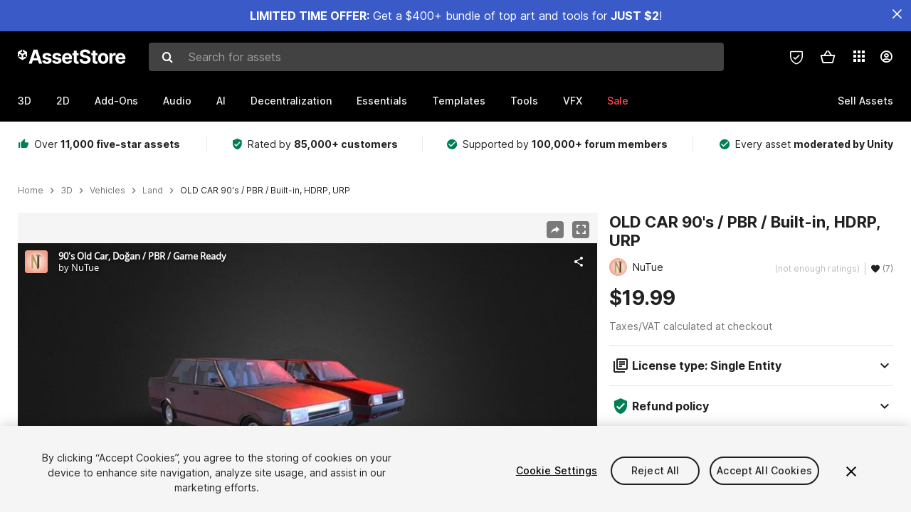

--- FILE ---
content_type: text/html; charset=utf-8
request_url: https://assetstore.unity.com/packages/3d/vehicles/land/old-car-90-s-pbr-built-in-hdrp-urp-266844
body_size: 38515
content:
<!DOCTYPE html>
<html lang="en">
<head>
    <meta content="text/html;charset=utf-8" http-equiv="Content-Type"/>
    <meta https-equiv="content-language" content="en">
    
        <meta content="width=device-width, initial-scale=1.0, maximum-scale=1.0, user-scalable=no" name="viewport"/>
    
    
    <meta http-equiv="X-UA-Compatible" content="IE=edge,chrome=1"/>
    <meta name="renderer" content="webkit"/>
    <title>OLD CAR 90&#39;s / PBR / Built-in, HDRP, URP | 3D Land | Unity Asset Store</title>
    <meta name="keywords" content="OLD CAR 90&#39;s / PBR / Built-in, HDRP, URP,3D/Vehicles/Land"/>
    <meta name="description" content="Elevate your workflow with the OLD CAR 90&#39;s / PBR / Built-in, HDRP, URP asset from NuTue. Find this &amp; other Land options on the Unity Asset Store."/>

    <meta property="og:url" content="https://assetstore.unity.com/packages/3d/vehicles/land/old-car-90-s-pbr-built-in-hdrp-urp-266844"/>
    <meta property="og:title" content="OLD CAR 90&#39;s / PBR / Built-in, HDRP, URP | 3D Land | Unity Asset Store"/>
    <meta property="og:image" content="https://assetstorev1-prd-cdn.unity3d.com/key-image/840f2efd-8b1f-42e7-a733-d559120d8b39.jpg?v=1"/>
    <meta property="og:description" content="Elevate your workflow with the OLD CAR 90&#39;s / PBR / Built-in, HDRP, URP asset from NuTue. Find this &amp; other Land options on the Unity Asset Store."/>
    <meta property="og:type" content="website"/>

    <meta name="twitter:card" content="summary_large_image">
    <meta name="twitter:site_name" content="Unity Asset Store"/>
    <meta name="twitter:title" content="OLD CAR 90&#39;s / PBR / Built-in, HDRP, URP | 3D Land | Unity Asset Store"/>
    <meta name="twitter:description" content="Elevate your workflow with the OLD CAR 90&#39;s / PBR / Built-in, HDRP, URP asset from NuTue. Find this &amp; other Land options on the Unity Asset Store."/>
    <meta name="twitter:image" content="https://assetstorev1-prd-cdn.unity3d.com/key-image/840f2efd-8b1f-42e7-a733-d559120d8b39.jpg?v=1"/>
    <meta property="twitter:site" content="@UnityAssetStore"/>

    <link rel="icon" type='image/x-icon' href='https://unity-assetstorev2-prd.storage.googleapis.com/cdn-origin/images/favicons/favicon.ico' />
    <link rel="apple-touch-icon" sizes="180x180" href="https://unity-assetstorev2-prd.storage.googleapis.com/cdn-origin/images/favicons/apple-touch-icon.png?v=1">

    <link rel="manifest" href="https://unity-assetstorev2-prd.storage.googleapis.com/cdn-origin/images/favicons/manifest.json?v=1">
    <link rel="mask-icon" href="https://unity-assetstorev2-prd.storage.googleapis.com/cdn-origin/images/favicons/favicon.svg?v=1">
    
        <link rel="canonical" href="https://assetstore.unity.com/packages/3d/vehicles/land/old-car-90-s-pbr-built-in-hdrp-urp-266844">
        
        
        
    

    <link rel = "alternate" hreflang="en" href="https://assetstore.unity.com/packages/3d/vehicles/land/old-car-90-s-pbr-built-in-hdrp-urp-266844">
    <link rel = "alternate" hreflang="zh" href="https://assetstore.unity.com/packages/3d/vehicles/land/old-car-90-s-pbr-built-in-hdrp-urp-266844?locale=zh-CN">
    <link rel = "alternate" hreflang="ko" href="https://assetstore.unity.com/packages/3d/vehicles/land/old-car-90-s-pbr-built-in-hdrp-urp-266844?locale=ko-KR">
    <link rel = "alternate" hreflang="ja" href="https://assetstore.unity.com/packages/3d/vehicles/land/old-car-90-s-pbr-built-in-hdrp-urp-266844?locale=ja-JP">
    <link rel = "alternate" href="https://assetstore.unity.com/packages/3d/vehicles/land/old-car-90-s-pbr-built-in-hdrp-urp-266844" hreflang="x-default">

    <meta name="apple-mobile-web-app-title" content="Unity Asset Store">
    <meta name="application-name" content="Unity Asset Store">
    <meta name="msapplication-config" content="https://unity-assetstorev2-prd.storage.googleapis.com/cdn-origin/images/favicons/browserconfig.xml?v=1">
    <meta name="theme-color" content="#ffffff">

    <meta name="google-site-verification" content="XlDlkGxLWCv86iUASAySCs0SIKFn0EWiLvxcIi-DppA">

    

    <script nonce="V7c093F1Iff5QrMV" type="text/javascript" charset="utf-8" src="https://unity-assetstorev2-prd.storage.googleapis.com/cdn-origin/bower_components/moment-2.29.4/min/moment.min.js?v=2" defer crossorigin></script>
    

    <script nonce="V7c093F1Iff5QrMV" type="text/javascript" charset="utf-8" src="https://unity-assetstorev2-prd.storage.googleapis.com/cdn-origin/bower_components/numbro-1.9.2/dist/numbro.min.js?v=2" defer crossorigin></script>
    

    

    
    
        
            <script type="application/ld+json">
                {
                    "@context": "https://schema.org/",
                    "@type": "Product",
                    "name": "OLD CAR 90&#39;s / PBR / Built-in, HDRP, URP",
                    "image": ["//assetstorev1-prd-cdn.unity3d.com/key-image/296a4db2-49d9-442d-a99c-55f8788910d8.jpg"],
                    "description": "Elevate your workflow with the OLD CAR 90&#39;s / PBR / Built-in, HDRP, URP asset from NuTue. Find this &amp; other Land options on the Unity Asset Store.",
                    "brand": {
                        "@type": "Thing",
                        "name": "NuTue"
                    },
                    "review": [
                    ],
                    "offers": {
                        "@type": "Offer",
                        "url": "https://assetstore.unity.com/packages/3d/vehicles/land/old-car-90-s-pbr-built-in-hdrp-urp-266844",
                        "priceCurrency": "USD",
                        "price": "19.99",
                        "availability": "https://schema.org/InStock"
                    }
                }
            </script>
        
        
            <script type="application/ld+json">
                {
                    "@context": "https://schema.org",
                    "@type": "BreadcrumbList",
                    "itemListElement": [
                    {
                        "@type": "ListItem",
                        "position": 1,
                        "name": "Home",
                        "item": "http://assetstore.unity.com"
                    }, 
                    {
                        "@type": "ListItem",
                        "position": 2,
                        "name": "3D",
                        "item": "http://assetstore.unity.com/3d"
                    }, 
                    {
                        "@type": "ListItem",
                        "position": 3,
                        "name": "Vehicles",
                        "item": "http://assetstore.unity.com/3d/vehicles"
                    }, 
                    {
                        "@type": "ListItem",
                        "position": 4,
                        "name": "Land",
                        "item": "http://assetstore.unity.com/3d/vehicles/land"
                    }, 
                    {
                        "@type": "ListItem",
                        "position": 5,
                        "name": "OLD CAR 90&#39;s / PBR / Built-in, HDRP, URP",
                        "item": "http://assetstore.unity.com/packages/3d/vehicles/land/old-car-90-s-pbr-built-in-hdrp-urp-266844"
                    }
                ]
                }
            </script>
        
    

    <link rel="stylesheet" type="text/css" href="https://unity-assetstorev2-prd.storage.googleapis.com/cdn-origin/assets/as/app.css.3f45a1b653ef7b3b1b51.css" crossorigin><link rel="stylesheet" type="text/css" href="https://unity-assetstorev2-prd.storage.googleapis.com/cdn-origin/assets/as/commons.3f45a1b653ef7b3b1b51.css" crossorigin><link rel="stylesheet" type="text/css" href="https://unity-assetstorev2-prd.storage.googleapis.com/cdn-origin/assets/as/Product_ProductDetailController.3f45a1b653ef7b3b1b51.css" crossorigin><script nonce="V7c093F1Iff5QrMV" type="text/javascript">window.webpack_public_path = "https://unity-assetstorev2-prd.storage.googleapis.com/cdn-origin/assets/as/";</script><script nonce="V7c093F1Iff5QrMV" src="https://unity-assetstorev2-prd.storage.googleapis.com/cdn-origin/assets/as/commons.3f45a1b653ef7b3b1b51.en_US.i18n.js" type="text/javascript" defer crossorigin></script><script nonce="V7c093F1Iff5QrMV" src="https://unity-assetstorev2-prd.storage.googleapis.com/cdn-origin/assets/as/Product_ProductDetailController.3f45a1b653ef7b3b1b51.en_US.i18n.js" type="text/javascript" defer crossorigin></script><script nonce="V7c093F1Iff5QrMV" src="https://unity-assetstorev2-prd.storage.googleapis.com/cdn-origin/assets/as/browser_dll.10fcc6da1367e99ef2a2.bundle.js" type="text/javascript" defer crossorigin></script><script nonce="V7c093F1Iff5QrMV" src="https://unity-assetstorev2-prd.storage.googleapis.com/cdn-origin/assets/as/app.css.3f45a1b653ef7b3b1b51.bundle.js" type="text/javascript" defer crossorigin></script><script nonce="V7c093F1Iff5QrMV" src="https://unity-assetstorev2-prd.storage.googleapis.com/cdn-origin/assets/as/commons.3f45a1b653ef7b3b1b51.bundle.js" type="text/javascript" defer crossorigin></script><script nonce="V7c093F1Iff5QrMV" src="https://unity-assetstorev2-prd.storage.googleapis.com/cdn-origin/assets/as/Product_ProductDetailController.3f45a1b653ef7b3b1b51.bundle.js" type="text/javascript" defer crossorigin></script>

    <script nonce="V7c093F1Iff5QrMV" type="text/javascript" charset="utf-8" defer>
        window.dataLayer = window.dataLayer || [];
        const GlobalData = {
            event: 'dataLayer-initialized',
            user: {
                user_unity_id: undefined,
                user_logged_in: 'no',
                user_org_id: undefined,
                user_email_domain: undefined,
                user_is_new_customer: ''
            },
            environment: {
                environment_locale: 'en_US',
                environment_currency: 'USD',
                environment_country: 'US'
            },
        }

        
        
        

        
        window.dataLayer.push(GlobalData);

        
    </script>
    <!-- OneTrust Cookies Consent Notice start -->
    <script nonce="V7c093F1Iff5QrMV" src="https://cdn.cookielaw.org/scripttemplates/otSDKStub.js" data-domain-script="a9f5fcb3-4c7f-4bb7-93bf-7607ffbdabe0" charset="UTF-8" data-dLayer-ignore="true" data-document-language="true"></script>
    <script nonce="V7c093F1Iff5QrMV" >function OptanonWrapper(){}</script>
    <style id="onetrust-custom-style" media="all">
        #ot-sdk-btn-floating {
            display: none !important;
        }
    </style>
    <!-- OneTrust Cookies Consent Notice end -->
    
        <!-- Google Tag Manager -->
        <script nonce="V7c093F1Iff5QrMV">(function(w,d,s,l,i){w[l]=w[l]||[];w[l].push({'gtm.start':
        new Date().getTime(),event:'gtm.js'});var f=d.getElementsByTagName(s)[0],
        j=d.createElement(s),dl=l!='dataLayer'?'&l='+l:'';j.async=true;j.src=
        'https://www.googletagmanager.com/gtm.js?id='+i+dl;f.parentNode.insertBefore(j,f);
        })(window,document,'script','dataLayer','GTM-5V25JL6');</script>
        <!-- End Google Tag Manager -->
    

    <script nonce="V7c093F1Iff5QrMV" type="text/javascript" charset="utf-8" defer>
        // Init service worker
        if ('serviceWorker' in navigator) {
          // Register a service worker hosted at the root of the
          // site using a more restrictive scope.
          var swName = 'sw-main.js';
          if ("US" === 'CN') {
            swName = 'sw-china.js';
          }

          window.addEventListener('load', function() {
              navigator.serviceWorker.register('/public/assets/as/' + swName, {scope: '/'}).then(function(registration) {
                console.log('Service worker registration ' + swName + ' succeeded:', registration.scope);
              }).catch(function(error) {
                console.log('Service worker registration failed:', error);
              });
          });
        } else {
          console.log('Service worker not supported.');
        }
    </script>

    

</head>

<body onDragStart="return false"  style="">
    <!-- Login/Logout Passively -->
    
    <iframe id='rpiframe' name='rpiframe' src="https://assetstore.unity.com/public/pages/auth/rpiframe.html#client_id=asset_store_v2&amp;session_state=" width="0" height="0" border="0" style="width: 0;height: 0; border: none; display: none;"></iframe>
    <iframe id='opiframe' name='opiframe' src="https://api.unity.com/static/oauth2/opiframe.html" width="0" height="0" border="0" style="width: 0; height: 0; border: none; display: none;"></iframe>
    

    <script nonce="V7c093F1Iff5QrMV" type="text/javascript">
        var disableAutoLogin = false;
        function getCookie(a){a+="=";for(var d=document.cookie.split(";"),b=0;b<d.length;b++){var c=d[b].trim();if(0==c.indexOf(a))return c.substring(a.length,c.length)}return""};
        function receiveMessage(e) {
            if (disableAutoLogin) {
                return;
            }
            switch (e.data) {
              case "sessionLoggedIn":
                window.location = "/auth/login?redirect_to=%2Fpackages%2F3d%2Fvehicles%2Fland%2Fold-car-90-s-pbr-built-in-hdrp-urp-266844";
                break;
              case "sessionLoggedOut":
                window.location = "/auth/logout?redirect_to=%2Fpackages%2F3d%2Fvehicles%2Fland%2Fold-car-90-s-pbr-built-in-hdrp-urp-266844&_csrf=" + getCookie("_csrf");
                break;
              case "disableAutoLogin":
                disableAutoLogin = true;
                break;
            }
        }
        if (window.addEventListener) {
            window.addEventListener('message', receiveMessage);
        } else {
            window.attachEvent('onmessage', receiveMessage);
        }
    </script>
    <!-- End of Login/Logout Passively -->

    
    <div id="Product/ProductDetailController"><div class="QLHIx" data-reactroot="" data-reactid="1" data-react-checksum="177893262"><div class="_3Xq4g" data-reactid="2"><div class="_2dqvT" data-reactid="3"><div class="_14LIz v3" data-reactid="4"><div class="_1RD5-" data-reactid="5"><div class="_1jSYr banner" data-reactid="6"><div data-reactid="7"><a href="https://assetstore.unity.com/mega-bundles/quick-start" class="_2JJ1T site-wide-banner" data-reactid="8"></a><button aria-label="Close Announcement Bar" class="ifont ifont-close Itu84" data-reactid="9"></button></div></div><div class="_272DD" data-reactid="10"><a href="#main" class="_3FTyh r-qxG" aria-label="Skip to main content" data-reactid="11">Skip to main content</a><div class="_3Gzr1" data-reactid="12"><div class="_1YQn0 _2gTpe _2iSL3" data-reactid="13"><div class="_2IAtk" data-reactid="14"><a href="/" style="display:flex;height:32px;width:152px;" data-reactid="15"><img src="https://unity-assetstorev2-prd.storage.googleapis.com/cdn-origin/assets/as/views/common/components/Logo/src/unity-assetstore-logo-2024.efb282090038049ebe0f4b442a7817bc.svg" style="display:flex;height:32px;width:152px;" alt="Unity logo" data-reactid="16"/></a></div><div class="_1YQn0 _2x_3Z" data-reactid="17"><div class="_3uZvM" data-reactid="18"><div id="search-status" role="status" aria-live="assertive" aria-atomic="true" aria-relevant="additions text" class="sr-only" data-reactid="19"></div><div class="_3KrgM" data-reactid="20"><form action="" class="_1h8NA" data-reactid="21"><div class="DkwVu" data-reactid="22"><label class="_1sWP3" for="search-bar-input" data-reactid="23">Search for assets</label><input type="text" data-test="search-bar-input" id="search-bar-input" class="_3_gZI" value="" placeholder="Search for assets" role="combobox" aria-autocomplete="list" aria-controls="search-suggestion-list" aria-expanded="false" data-reactid="24"/><div class="ifont ifont-search _2GQj8" data-reactid="25"></div></div><span class="_2u4ro" data-reactid="26">Cancel</span></form></div><div class="_1y2OO _1eLhQ" data-test="search-bar-suggestions" data-reactid="27"><span data-reactid="28"></span></div></div></div><div class="_1WhbM" data-reactid="29"><div class="_3REwT" data-reactid="30"><div class="_12bQu" data-reactid="31"><div class="_3a-zh" data-reactid="32"><div class="wWQpa" data-reactid="33"><div class="_1P3NW _3tY8- _1yYrm" data-reactid="34"><div class="_2o4jV" data-reactid="35">Privacy Preferences</div></div><div class="_2mFYO" data-reactid="36"><button class="_3eXsS" aria-label="Privacy Preferences" data-reactid="37"><img class="PT0He" src="https://unity-assetstorev2-prd.storage.googleapis.com/cdn-origin/assets/as/styles/i/as/svgicons/shield-check.01a8f1edb1832c428add5fd7fac61485.svg" alt="Security" data-reactid="38"/></button></div></div></div><div class="_2tR4K wrapper-cartMini" id="header-menu-icon-cartMini" data-reactid="39"><div class="wWQpa" data-reactid="40"><div class="_1P3NW _3tY8- _2lElK" data-reactid="41"><div class="_2o4jV" data-reactid="42">Cart</div></div><button aria-label="Cart" class="_3-jib cartMini right-nav-element" role="button" data-reactid="43"><div class="kvXTJ cartMini ifont ifont-header-cartV2" data-reactid="44"></div></button></div></div><!-- react-empty: 45 --></div><div class="_2TB6l" data-reactid="46"><div class="wWQpa" data-reactid="47"><div class="_1P3NW _3tY8- _35Gpt" data-reactid="48"><div class="_2o4jV" data-reactid="49">Applications</div></div><div class="rZb4a" id="app-switcher-action" data-reactid="50"><button class="_3ruFB ifont ifont-icons-app-switcher right-nav-element" aria-controls="app-switcher-panel" aria-expanded="false" aria-haspopup="true" aria-label="Applications" id="app-switcher-trigger" data-reactid="51"></button></div></div><span id="app-switcher-panel" hidden="" role="menu" aria-labelledby="app-switcher-trigger" data-reactid="52"></span></div><div class="_1H_TU" data-reactid="53"><button class="button right-nav-element" data-test="avatar" aria-controls="user-menu-panel" aria-expanded="false" aria-haspopup="true" aria-label="User menu " id="user-menu-trigger" data-reactid="54"><div class="_3zLj8" data-reactid="55"><div class="QVMvL _1CaU_" data-reactid="56"><div class="ifont ifont-icons-accountV2 _2aZkK" data-reactid="57"></div></div></div></button><span id="user-menu-panel" hidden="" role="menu" aria-labelledby="user-menu-trigger" data-reactid="58"></span></div></div></div></div></div><!-- react-empty: 59 --><div class="_19tk1" data-test="navigation-items-container" data-reactid="60"><div class="_1YQn0" data-reactid="61"><div class="_1hC9u" data-reactid="62"><div class="_38QbF" data-reactid="63"><div class="_35wgC" data-reactid="64"><div class="HojNE" data-reactid="65"><button id="3d-main-nav-button" class="dF4_e main-nav-element _3OFKb" data-reactid="66">3D</button><button id="3d-main-nav-button-toggle" class="_36nKi" aria-label="Open 3D sub navigation" data-reactid="67"><div class="arrow-icon ifont ifont-icon-arrow-down" data-reactid="68"></div></button></div><div class="HojNE" data-reactid="69"><button id="2d-main-nav-button" class="dF4_e main-nav-element _3OFKb" data-reactid="70">2D</button><button id="2d-main-nav-button-toggle" class="_36nKi" aria-label="Open 2D sub navigation" data-reactid="71"><div class="arrow-icon ifont ifont-icon-arrow-down" data-reactid="72"></div></button></div><div class="HojNE" data-reactid="73"><button id="add-ons-main-nav-button" class="dF4_e main-nav-element _3OFKb" data-reactid="74">Add-Ons</button><button id="add-ons-main-nav-button-toggle" class="_36nKi" aria-label="Open Add-Ons sub navigation" data-reactid="75"><div class="arrow-icon ifont ifont-icon-arrow-down" data-reactid="76"></div></button></div><div class="HojNE" data-reactid="77"><button id="audio-main-nav-button" class="dF4_e main-nav-element _3OFKb" data-reactid="78">Audio</button><button id="audio-main-nav-button-toggle" class="_36nKi" aria-label="Open Audio sub navigation" data-reactid="79"><div class="arrow-icon ifont ifont-icon-arrow-down" data-reactid="80"></div></button></div><div class="HojNE" data-reactid="81"><button id="ai-main-nav-button" class="dF4_e main-nav-element _3OFKb" data-reactid="82">AI</button><button id="ai-main-nav-button-toggle" class="_36nKi" aria-label="Open AI sub navigation" data-reactid="83"><div class="arrow-icon ifont ifont-icon-arrow-down" data-reactid="84"></div></button></div><div class="HojNE" data-reactid="85"><button id="decentralization-main-nav-button" class="dF4_e main-nav-element _3OFKb" data-reactid="86">Decentralization</button><button id="decentralization-main-nav-button-toggle" class="_36nKi" aria-label="Open Decentralization sub navigation" data-reactid="87"><div class="arrow-icon ifont ifont-icon-arrow-down" data-reactid="88"></div></button></div><div class="HojNE" data-reactid="89"><button id="essentials-main-nav-button" class="dF4_e main-nav-element _3OFKb" data-reactid="90">Essentials</button><button id="essentials-main-nav-button-toggle" class="_36nKi" aria-label="Open Essentials sub navigation" data-reactid="91"><div class="arrow-icon ifont ifont-icon-arrow-down" data-reactid="92"></div></button></div><div class="HojNE" data-reactid="93"><button id="templates-main-nav-button" class="dF4_e main-nav-element _3OFKb" data-reactid="94">Templates</button><button id="templates-main-nav-button-toggle" class="_36nKi" aria-label="Open Templates sub navigation" data-reactid="95"><div class="arrow-icon ifont ifont-icon-arrow-down" data-reactid="96"></div></button></div><div class="HojNE" data-reactid="97"><button id="tools-main-nav-button" class="dF4_e main-nav-element _3OFKb" data-reactid="98">Tools</button><button id="tools-main-nav-button-toggle" class="_36nKi" aria-label="Open Tools sub navigation" data-reactid="99"><div class="arrow-icon ifont ifont-icon-arrow-down" data-reactid="100"></div></button></div><div class="HojNE" data-reactid="101"><button id="vfx-main-nav-button" class="dF4_e main-nav-element _3OFKb" data-reactid="102">VFX</button><button id="vfx-main-nav-button-toggle" class="_36nKi" aria-label="Open VFX sub navigation" data-reactid="103"><div class="arrow-icon ifont ifont-icon-arrow-down" data-reactid="104"></div></button></div><div class="dF4_e main-nav-element _2L09m" style="color:#ff5050;" data-reactid="105"><!-- react-text: 106 -->Sale<!-- /react-text --><button id="sale-main-nav-button-toggle" class="_36nKi sale-nav-element-toggle" aria-label="Open Sale sub navigation" data-reactid="107"><div class="arrow-icon ifont ifont-icon-arrow-down" data-reactid="108"></div></button><div class="_317tO" style="display:none;" data-reactid="109"><a class="_2KB4B sub-nav-element" href="/mega-bundles/quick-start" data-reactid="110">Quick Start Bundle</a><a class="_2KB4B sub-nav-element" href="/publisher-sale" data-reactid="111">Publisher of the Week</a><a class="_2KB4B sub-nav-element" href="/?new_sale=true&amp;orderBy=1" data-reactid="112">New release discounts</a></div></div><div class="dF4_e publisher-nav-element _3gSpv" data-reactid="113"><!-- react-text: 114 -->Sell Assets<!-- /react-text --><button id="publisher-main-nav-button-toggle" class="_36nKi idaCn" aria-label="Open Sell Assets sub navigation" data-reactid="115"><div class="arrow-icon ifont ifont-icon-arrow-down" data-reactid="116"></div></button></div></div></div></div></div></div></div></div></div><!-- react-empty: 117 --><div class="_1elDe _1YqM- dark" data-reactid="118"><div id="main-layout-scroller" class="_3Sq-B auto" style="margin-right:-50px;padding-right:50px;" data-reactid="119"><div class="_17DJ_ _3nwGa" style="margin-top:125px;" data-reactid="120"><div class="_2e1KM -Xmiy" data-reactid="121"><div class="_2N-D5" data-reactid="122"><div class="_17EkZ" data-reactid="123"><div class="_3vLCm" data-reactid="124"><div class="ifont ifont-thumb-up-alt _1j69K" data-reactid="125"></div><p data-reactid="126">Over <span>11,000 five-star assets</span></p></div><div class="_3vLCm" data-reactid="127"><div class="ifont ifont-verified-user _1j69K" data-reactid="128"></div><p data-reactid="129">Rated by <span>85,000+ customers</span></p></div><div class="_3vLCm" data-reactid="130"><div class="ifont ifont-check-circle _1j69K" data-reactid="131"></div><p data-reactid="132">Supported by <span>100,000+ forum members</span></p></div><div class="_3vLCm" data-reactid="133"><div class="ifont ifont-check-circle _1j69K" data-reactid="134"></div><p data-reactid="135">Every asset <span>moderated by Unity</span></p></div></div></div><main id="main" data-reactid="136"><div data-reactid="137"><div data-reactid="138"><div class="y0emW " style="padding:0px;" data-reactid="139"><nav class="OMTxQ dark" aria-label="Breadcrumb" role="navigation" data-reactid="140"><ol role="list" data-reactid="141"><li data-reactid="142"><a class="zJTLn" href="/" aria-label="Home" data-reactid="143">Home</a></li><li data-reactid="144"><div class="ifont ifont-chevron-right _37rco" aria-hidden="true" role="presentation" data-reactid="145"></div></li><li data-reactid="146"><a class="zJTLn breadcrumb-nav-element" href="/3d" role="listitem" aria-label="3D" data-reactid="147">3D</a></li><li data-reactid="148"><div class="ifont ifont-chevron-right _37rco" aria-hidden="true" role="presentation" data-reactid="149"></div></li><li data-reactid="150"><a class="zJTLn breadcrumb-nav-element" href="/3d/vehicles" role="listitem" aria-label="Vehicles" data-reactid="151">Vehicles</a></li><li data-reactid="152"><div class="ifont ifont-chevron-right _37rco" aria-hidden="true" role="presentation" data-reactid="153"></div></li><li data-reactid="154"><a class="zJTLn breadcrumb-nav-element" href="/3d/vehicles/land" role="listitem" aria-label="Land" data-reactid="155">Land</a></li><li data-reactid="156"><div class="ifont ifont-chevron-right _37rco" aria-hidden="true" role="presentation" data-reactid="157"></div></li><li data-reactid="158"><div class="_2zuT2 breadcrumb-text" aria-current="page" role="listitem" data-reactid="159">OLD CAR 90&#x27;s / PBR / Built-in, HDRP, URP</div></li></ol></nav><!-- react-empty: 160 --><div class="_1Ngd4 " data-reactid="161"><div class=" _3IVDU _1g7Aa _2gOgE _2pY0P wnn-Y" data-reactid="162"><div class="_25Ksj" data-reactid="163"><div class="_3VuGa _28f9f" role="region" aria-roledescription="carousel" aria-label="OLD CAR 90&#x27;s / PBR / Built-in, HDRP, URP image gallery" data-reactid="164"><div class="_3hIWG" tabindex="0" data-reactid="165"><button aria-label="Share" class="_2oOZ-" data-reactid="166"><div class="_12ckl ifont ifont-pdpshare" data-reactid="167"></div></button><button aria-label="Fullscreen" class="_33YTQ" data-reactid="168"><div class="IZ5ES ifont ifont-fullscreen" data-reactid="169"></div></button><div data-reactid="170"><div aria-live="assertive" aria-atomic="true" class="sr-only" data-reactid="171">Active slide: 1 of 11</div><div id="gallery-slide-active" role="group" aria-roledescription="slide" aria-label="Active slide: 1 of 11" aria-current="true" aria-hidden="false" class="zYbh4" data-reactid="172"><div class="_35r8H" data-reactid="173"><div class="_3DiyQ" data-reactid="174"><iframe allowfullscreen="" class="_1vFNZ" src="https://sketchfab.com/models/03e93e1e01674a4e9b7c8e39ee69bfd0/embed?autostart=1&amp;ui_stop=0&amp;ui_inspector_open=1" title="Video 1 of 11" aria-label="Video 1 of 11" tabindex="0" role="region" data-reactid="175"></iframe></div></div><div class="_3FwS4" data-reactid="176"><div class="_2lVsv" data-reactid="177"><!-- react-text: 178 -->1<!-- /react-text --><!-- react-text: 179 -->/<!-- /react-text --><!-- react-text: 180 -->11<!-- /react-text --></div></div><!-- react-text: 181 --><!-- /react-text --></div></div><button class="_3rJov" aria-label="Next slide" aria-controls="gallery-viewer" type="button" data-reactid="182"><div class="_23uwk ifont ifont-gallery-chevron-right" aria-hidden="true" data-reactid="183"></div></button></div><div class="strip-wrapper" data-reactid="184"><div class="_1x30d" data-reactid="185"><div class="antpl" data-reactid="186"><div id="thumbnail-group-1-page" class="_1IbKK" role="tabpanel" aria-roledescription="carousel" aria-label="Image carousel" data-reactid="187"><div class="_16rEX" style="left:0;" data-reactid="188"><button class="_10GvD" aria-hidden="false" aria-current="true" aria-label="Video thumbnail, 1 of 11" data-reactid="189"><div class="nEbt6 sketchfab cUTBd" style="background-image:url(&quot;//assetstorev1-prd-cdn.unity3d.com/package-screenshot/6a71da4f-b72c-4d04-b472-e4985cb82fa7_thumb.png&quot;);" data-reactid="190"><div class="_1aX9m ifont ifont-media-play" aria-hidden="true" data-reactid="191"></div></div></button><button class="_10GvD" aria-hidden="true" aria-label="Video thumbnail, 2 of 11" data-reactid="192"><div class="fynWi" data-reactid="193"></div><div class="nEbt6 youtube" style="background-image:url(&quot;//assetstorev1-prd-cdn.unity3d.com/package-screenshot/f659750c-4278-4778-9ef9-6173ce5a9666_thumb.png&quot;);" data-reactid="194"><div class="_1aX9m ifont ifont-media-play" aria-hidden="true" data-reactid="195"></div></div></button><button class="_10GvD" aria-hidden="true" aria-label="Video thumbnail, 3 of 11" data-reactid="196"><div class="fynWi" data-reactid="197"></div><div class="nEbt6 youtube" style="background-image:url(&quot;//assetstorev1-prd-cdn.unity3d.com/package-screenshot/cc4bbbee-310c-4275-9c95-66e958db8470_thumb.png&quot;);" data-reactid="198"><div class="_1aX9m ifont ifont-media-play" aria-hidden="true" data-reactid="199"></div></div></button><button class="_10GvD" aria-hidden="true" aria-label="Image thumbnail, 4 of 11" data-reactid="200"><div class="fynWi" data-reactid="201"></div><div class="nEbt6 screenshot" style="background-image:url(&quot;//assetstorev1-prd-cdn.unity3d.com/key-image/296a4db2-49d9-442d-a99c-55f8788910d8.jpg&quot;);" data-reactid="202"></div></button><button class="_10GvD" aria-hidden="true" aria-label="Image thumbnail, 5 of 11" data-reactid="203"><div class="fynWi" data-reactid="204"></div><div class="nEbt6 screenshot" style="background-image:url(&quot;//assetstorev1-prd-cdn.unity3d.com/package-screenshot/764ee6a1-f3be-4b92-87cd-c73d71302e4e_thumb.jpg&quot;);" data-reactid="205"></div></button><button class="_10GvD" aria-hidden="true" aria-label="Image thumbnail, 6 of 11" data-reactid="206"><div class="fynWi" data-reactid="207"></div><div class="nEbt6 screenshot" style="background-image:url(&quot;//assetstorev1-prd-cdn.unity3d.com/package-screenshot/38db3f25-3812-4bd8-8fed-d66b95f8e5eb_thumb.jpg&quot;);" data-reactid="208"></div></button><button class="_10GvD" aria-hidden="true" aria-label="Image thumbnail, 7 of 11" data-reactid="209"><div class="fynWi" data-reactid="210"></div><div class="nEbt6 screenshot" style="background-image:url(&quot;//assetstorev1-prd-cdn.unity3d.com/package-screenshot/837db2c5-b18c-4a00-92c4-549c3fdf0554_thumb.jpg&quot;);" data-reactid="211"></div></button><button class="_10GvD" aria-hidden="true" aria-label="Image thumbnail, 8 of 11" data-reactid="212"><div class="fynWi" data-reactid="213"></div><div class="nEbt6 screenshot" style="background-image:url(&quot;//assetstorev1-prd-cdn.unity3d.com/package-screenshot/7902fb12-5f88-4a8f-9e55-bf151b2930a8_thumb.jpg&quot;);" data-reactid="214"></div></button><button class="_10GvD" aria-hidden="true" aria-label="Image thumbnail, 9 of 11" data-reactid="215"><div class="fynWi" data-reactid="216"></div><div class="nEbt6 screenshot" style="background-image:url(&quot;//assetstorev1-prd-cdn.unity3d.com/package-screenshot/04b86204-3775-42fc-bfc7-f1da74162dfb_thumb.jpg&quot;);" data-reactid="217"></div></button><button class="_10GvD" aria-hidden="true" aria-label="Image thumbnail, 10 of 11" data-reactid="218"><div class="fynWi" data-reactid="219"></div><div class="nEbt6 screenshot" style="background-image:url(&quot;//assetstorev1-prd-cdn.unity3d.com/package-screenshot/8792e339-024d-4123-a6b4-7fceb150f44e_thumb.jpg&quot;);" data-reactid="220"></div></button><button class="_10GvD" aria-hidden="true" aria-label="Image thumbnail, 11 of 11" data-reactid="221"><div class="fynWi" data-reactid="222"></div><div style="height:100%;width:106px;background-color:black;display:flex;justify-content:center;align-items:center;" data-reactid="223"><img style="width:100px;height:100px;margin-left:45px;" alt="loading" src="https://unity-assetstorev2-prd.storage.googleapis.com/cdn-origin/assets/as/styles/i/as/svgicons/loading.13ed72786e8cd08990277a2a98c59bea.svg" data-reactid="224"/></div></button></div></div></div><div class="NtVud" data-reactid="225"><button class="XXqUO wYIww" aria-label="Previous slide" aria-controls="thumbnail-group-1-page" type="button" data-reactid="226"><div class="_23uwk ifont ifont-gallery-arrow-left" aria-hidden="true" data-reactid="227"></div></button><div class="RtNXe" role="tablist" aria-label="Thumbnail navigation" data-reactid="228"><button role="tab" aria-selected="true" aria-controls="thumbnail-group-1-page" id="gallery-tab-0" class="_3la0K cUTBd" aria-label="thumbnail" aria-current="true" data-reactid="229"></button><button role="tab" aria-selected="false" aria-controls="thumbnail-group-2-page" id="gallery-tab-1" class="_3la0K" aria-label="thumbnail" data-reactid="230"></button></div><button class="XXqUO B_fRF fbzVK" aria-label="Next slide" aria-controls="thumbnail-group-1-page" type="button" data-reactid="231"><div class="_23uwk ifont ifont-gallery-arrow-right" aria-hidden="true" data-reactid="232"></div></button></div></div></div></div></div><div class="_3NmBa VLu4K" role="tablist" aria-orientation="horizontal" aria-label="Product Information Tabs" data-reactid="233"><button id="description" role="tab" aria-selected="true" aria-controls="description-panel" tabindex="0" class="_2JwHn _1mh4w" data-reactid="234"><span data-reactid="235"><!-- react-text: 236 -->Overview<!-- /react-text --></span></button><button id="content" role="tab" aria-selected="false" aria-controls="content-panel" tabindex="-1" class="_2JwHn" data-reactid="237"><span data-reactid="238"><!-- react-text: 239 -->Package Content<!-- /react-text --></span></button><button id="releases" role="tab" aria-selected="false" aria-controls="releases-panel" tabindex="-1" class="_2JwHn" data-reactid="240"><span data-reactid="241"><!-- react-text: 242 -->Releases<!-- /react-text --></span></button><button id="reviews" role="tab" aria-selected="false" aria-controls="reviews-panel" tabindex="-1" class="_2JwHn" data-reactid="243"><span data-reactid="244"><!-- react-text: 245 -->Reviews<!-- /react-text --></span></button><button id="publisher" role="tab" aria-selected="false" aria-controls="publisher-panel" tabindex="-1" class="_2JwHn" data-reactid="246"><span data-reactid="247"><!-- react-text: 248 -->Publisher info<!-- /react-text --></span></button><button id="asset_quality" role="tab" aria-selected="false" aria-controls="asset_quality-panel" tabindex="-1" class="_2JwHn" data-reactid="249"><span data-reactid="250"><i class="ifont ifont-check-badge _1Vs64" data-reactid="251"></i><!-- react-text: 252 -->Asset Quality<!-- /react-text --></span></button></div><div class="_3MR2i pc" data-reactid="253"><div role="tabpanel" id="description-panel" aria-labelledby="description" tabindex="0" data-reactid="254"><div class="_1_3uP _1rkJa" data-reactid="255"></div></div><div role="tabpanel" id="content-panel" aria-labelledby="content" hidden="" tabindex="0" data-reactid="256"></div><div role="tabpanel" id="releases-panel" aria-labelledby="releases" hidden="" tabindex="0" data-reactid="257"></div><div role="tabpanel" id="reviews-panel" aria-labelledby="reviews" hidden="" tabindex="0" data-reactid="258"></div><div role="tabpanel" id="publisher-panel" aria-labelledby="publisher" hidden="" tabindex="0" data-reactid="259"></div><div role="tabpanel" id="asset_quality-panel" aria-labelledby="asset_quality" hidden="" tabindex="0" data-reactid="260"></div><div class="_29_iB" data-reactid="261"><button class="_4Ln7f" data-reactid="262"><!-- react-text: 263 -->Report this asset<!-- /react-text --><div class="ifont ifont-flag _1vUrY" data-reactid="264"></div></button></div></div></div><div class=" _3ZV2G m3_2T _9EVz3 _2CNUL wnn-Y" data-reactid="265"><div class="_2-4Q8" data-reactid="266"><h1 class="cfm2v" data-reactid="267">OLD CAR 90&#x27;s / PBR / Built-in, HDRP, URP</h1><div class="_35I9i" data-reactid="268"><div class="_1zdTc" data-reactid="269"><a class="_86oP7" href="/publishers/91061" target="_self" rel="noopener noreferrer" data-reactid="270"><div class="_3efaG" style="background-image:none;" data-reactid="271"><div class="_2saTU" data-reactid="272">N</div></div><div class="U9Sw1" data-reactid="273">NuTue</div></a></div><div class="_2u5LA" data-reactid="274"><div class="_2_XAG" data-reactid="275"><div class="_3SaEc _2gRcU _31fUb default" data-reactid="276">(not enough ratings)</div></div><div class="wWQpa" data-reactid="277"><div class="_2G7g_ _1P3NW _3tY8-" data-reactid="278"><div class="cLbTA" style="width:150px;" data-reactid="279">7 users have favourite this asset</div></div><div class="_3EMPt" data-reactid="280"><div class="ifont ifont-favorite drc67" data-reactid="281"></div><div data-reactid="282">(7)</div></div></div></div></div><div class="_3cZr3" data-reactid="283"><div data-test="product-detail-price-label" class="_1nBli" data-reactid="284"><div class="VBYzD _2dJNG _7RsKS" data-reactid="285"><div class="_3Yjml" data-reactid="286"><div class="mErEH _223RA" data-reactid="287">$19.99</div></div></div></div><div class="_1SzFv" data-reactid="288"><!-- react-text: 289 -->Taxes/VAT calculated at checkout<!-- /react-text --></div><div class="_3lKf4" style="border-top:solid 1px var(--color-collapse-border);margin-top:1rem;" data-reactid="290"><h2 class="_32O8H _2NQ0d" data-reactid="291"><button id="collapse-header-license" class="z0ew7 _3-Uzo" aria-expanded="false" aria-controls="collapse-panel-license" type="button" data-reactid="292"><div class="_3YdFL" data-reactid="293"><div style="color:var(--color-font-light);width:2rem;" class="" data-reactid="294"><div class="ifont ifont-license-icon" style="font-size:1.5rem;" data-reactid="295"></div></div><h2 class="_3zYqZ" data-reactid="296"><strong data-reactid="297">License type: Single Entity</strong></h2></div><i class="_2NQ0d ifont ifont-icon-arrow-up _2NQ0d" style="transform:rotate(180deg);" data-test="collapse-arrow-icon-license" data-reactid="298"></i></button></h2><div id="collapse-panel-license" role="region" aria-labelledby="collapse-header-license" class="_1RlcV _2NQ0d" style="height:0;overflow:hidden;opacity:0;" aria-hidden="true" data-reactid="299"><div class="_2XtgH" data-reactid="300"><div class="_330WB" role="radiogroup" aria-label="Select license type" data-reactid="301"><div class="_2qHvv medium" data-reactid="302"><button aria-label="Single Entity" role="radio" class="ubwet _2OWZd" aria-checked="true" data-reactid="303"><div class="_gdb6" data-reactid="304"><div class="_2OWZd" data-reactid="305"></div></div></button><div class="_3pTTN" data-reactid="306"><div class="_3_GB5" data-reactid="307"><!-- react-text: 308 -->Single Entity<!-- /react-text --></div><div class="_1Wz-Y" data-reactid="309">Recommended for individuals and small businesses. </div></div></div><div class="_2qHvv medium" data-reactid="310"><button aria-label="Multi Entity" role="radio" class="ubwet" aria-checked="false" data-reactid="311"></button><div class="_3pTTN" data-reactid="312"><div class="_3_GB5" data-reactid="313"><!-- react-text: 314 -->Multi Entity<!-- /react-text --></div><div class="_1Wz-Y" data-reactid="315">Recommended for large enterprises working across multiple locations. </div></div></div></div><button class="_24uUe" data-reactid="316"> See details.</button></div></div></div><div class="_3lKf4" style="margin-top:0px;border-top:solid 1px var(--color-collapse-border);border-bottom:solid 1px var(--color-collapse-border);" data-reactid="317"><h2 class="_32O8H _2NQ0d" data-reactid="318"><button id="collapse-header-refunds_policy" class="z0ew7 _3-Uzo" aria-expanded="false" aria-controls="collapse-panel-refunds_policy" type="button" data-reactid="319"><div class="_3YdFL" data-reactid="320"><div style="color:var(--color-font-light);width:2rem;" class="" data-reactid="321"><div class="ifont ifont-refund-badge _1NAqv" data-reactid="322"></div></div><h2 class="_3zYqZ" data-reactid="323"><strong data-reactid="324">Refund policy</strong></h2></div><i class="_2NQ0d ifont ifont-icon-arrow-up _2NQ0d" style="transform:rotate(180deg);" data-test="collapse-arrow-icon-refunds_policy" data-reactid="325"></i></button></h2><div id="collapse-panel-refunds_policy" role="region" aria-labelledby="collapse-header-refunds_policy" class="_1RlcV _2NQ0d" style="height:0;overflow:hidden;opacity:0;" aria-hidden="true" data-reactid="326"><div style="padding-bottom:1rem;" data-reactid="327"><!-- react-text: 328 -->This asset is covered by the Unity Refund Policy. Please see the <!-- /react-text --><a href="https://unity.com/legal/as-terms" target="_blank" data-reactid="329"><!-- react-text: 330 -->EULA<!-- /react-text --></a><!-- react-text: 331 --> for details.<!-- /react-text --></div></div></div><div class="_3G8nD" data-reactid="332"><div class="_27R7z" data-reactid="333"><div id="product-detail-add-to-cart-button-v2" data-test="product-detail-add-to-cart-button" class="_2gEL_" data-reactid="334"><div class="_6dtXD Kw2DP _1CXMR" data-reactid="335"><div class="rxLsd Zo1do normal" data-reactid="336"><div class="lBd2C _1ICpw" data-reactid="337"></div><div class="lBd2C _39UJ7" data-reactid="338"></div><div class="lBd2C _1Uvup" data-reactid="339"></div></div></div></div><button data-test="product-detail-add-to-favorites-button" aria-label="Add to Favorite" class="_3UE3J MtRkn auto Cdm9P" data-reactid="340"><div class="ifont ifont-favorite-border _2BlZ3" style="pointer-events:none;" data-reactid="341"></div><div style="pointer-events:none;" class="_2V-G7" data-reactid="342"></div></button></div><!-- react-empty: 343 --></div></div><div class="D4rhD" data-reactid="344"><div class="OJodR" data-reactid="345">Secure checkout:</div><div class="_1wlN0" data-reactid="346"><img src="https://unity-assetstorev2-prd.storage.googleapis.com/cdn-origin/assets/as/styles/i/payment.cce5cbcf5c964311190f0cf419d4ba2f.png" alt="Supported payment methods: Visa, Mastercard, Maestro, Paypal, Amex" data-reactid="347"/></div></div><!-- react-empty: 348 --><!-- react-empty: 349 --></div><div data-reactid="350"><div class="_2nw25" data-reactid="351"><div class="_27124 product-license_agreement" data-reactid="352"><h4 class="_2do_K" data-reactid="353"><!-- react-text: 354 -->License agreement<!-- /react-text --></h4><a class="SoNzt" href="https://unity.com/legal/as-terms" target="_blank" rel="noopener noreferrer nofollow" data-reactid="355">Standard Unity Asset Store EULA</a></div><div class="_27124 product-license" data-reactid="356"><h4 class="_2do_K" data-reactid="357"><!-- react-text: 358 -->License type<!-- /react-text --></h4><button class="SoNzt _2vCmH" data-reactid="359">Extension Asset</button></div><div class="_27124 product-size" data-reactid="360"><h4 class="_2do_K" data-reactid="361"><!-- react-text: 362 -->File size<!-- /react-text --></h4><div class="SoNzt" data-reactid="363">1.2 GB</div></div><div class="_27124 product-version" data-reactid="364"><h4 class="_2do_K" data-reactid="365"><!-- react-text: 366 -->Latest version<!-- /react-text --></h4><div class="SoNzt" data-reactid="367">1.0.1</div></div><div class="_27124 product-date" data-reactid="368"><h4 class="_2do_K" data-reactid="369"><!-- react-text: 370 -->Latest release date<!-- /react-text --></h4><div class="SoNzt" data-reactid="371">Jan 8, 2025</div></div><div class="_27124 product-support_version" data-reactid="372"><h4 class="_2do_K" data-reactid="373"><!-- react-text: 374 -->Original Unity version<!-- /react-text --><div class="_1QL-5" data-reactid="375"><div class="wWQpa tooltip-default" data-reactid="376"><div class="hovered-wrapper" tabindex="0" aria-describedby="tooltip-oxixv8qn5" data-reactid="377"><div class="ifont ifont-help-outline _3_gzI" data-reactid="378"></div></div></div></div></h4><div class="SoNzt" data-reactid="379">2022.3.5</div></div></div><div class="_2NgJu" style="border:none;" data-reactid="380"><div class="_3w0DH" data-reactid="381"><h2 class="_2fPzh" style="font-size:16px;font-weight:600;color:var(--color-font-header);" data-reactid="382">Related keywords</h2></div><div class="_1B-VL" style="padding:0px 0.5rem;overflow:visible;" data-reactid="383"><div class="gAs1z" data-reactid="384"><div class="_34rqj _3JkgG" data-reactid="385"><a class="Eh1GG _15pcy" href="/?q=URP" target="_blank" rel="noopener noreferrer" data-reactid="386">URP</a><a class="Eh1GG _15pcy" href="/?q=Tofas" target="_blank" rel="noopener noreferrer" data-reactid="387">Tofas</a><a class="Eh1GG _15pcy" href="/?q=low" target="_blank" rel="noopener noreferrer" data-reactid="388">low</a><a class="Eh1GG _15pcy" href="/?q=Car" target="_blank" rel="noopener noreferrer" data-reactid="389">Car</a><a class="Eh1GG _15pcy" href="/?q=old" target="_blank" rel="noopener noreferrer" data-reactid="390">old</a><a class="Eh1GG _15pcy" href="/?q=Sahin" target="_blank" rel="noopener noreferrer" data-reactid="391">Sahin</a><a class="Eh1GG _15pcy" href="/?q=Built-In" target="_blank" rel="noopener noreferrer" data-reactid="392">Built-In</a><a class="Eh1GG _15pcy" href="/?q=90s" target="_blank" rel="noopener noreferrer" data-reactid="393">90s</a><a class="Eh1GG _15pcy" href="/?q=HDRP" target="_blank" rel="noopener noreferrer" data-reactid="394">HDRP</a><a class="Eh1GG _15pcy" href="/?q=Dogan" target="_blank" rel="noopener noreferrer" data-reactid="395">Dogan</a><a class="Eh1GG _15pcy" href="/?q=LOD" target="_blank" rel="noopener noreferrer" data-reactid="396">LOD</a><a class="Eh1GG _15pcy" href="/?q=lowpoly" target="_blank" rel="noopener noreferrer" data-reactid="397">lowpoly</a><a class="Eh1GG _15pcy" href="/?q=PBR" target="_blank" rel="noopener noreferrer" data-reactid="398">PBR</a><a class="Eh1GG _15pcy" href="/?q=poly" target="_blank" rel="noopener noreferrer" data-reactid="399">poly</a><a class="Eh1GG _15pcy" href="/?q=Vehicle" target="_blank" rel="noopener noreferrer" data-reactid="400">Vehicle</a></div></div></div></div></div></div></div></div><div style="background-color:var(--color-bg-gray-5);padding:30px 0;" data-reactid="401"><div class="y0emW " data-reactid="402"></div></div></div><!-- react-empty: 403 --></div></main></div><div class="_3Q5ld" data-reactid="404"><div class="_1X0oW" data-reactid="405"><div class="fzk-q" data-reactid="406"><div class="_18mpW ifont ifont-icon-benefits-assets" data-reactid="407"></div><div class="_1ufGL" data-reactid="408"><div class="_1DnSD" data-reactid="409">Quality assets</div><div class="_1xX0p" data-reactid="410">Over 11,000 five-star assets</div></div></div><div class="fzk-q" data-reactid="411"><div class="_18mpW ifont ifont-icon-benefits-trusted" data-reactid="412"></div><div class="_1ufGL" data-reactid="413"><div class="_1DnSD" data-reactid="414">Trusted</div><div class="_1xX0p" data-reactid="415">Rated by 85,000+ customers</div></div></div><div class="fzk-q" data-reactid="416"><div class="_18mpW ifont ifont-icon-benefits-support" data-reactid="417"></div><div class="_1ufGL" data-reactid="418"><div class="_1DnSD" data-reactid="419">Community support</div><div class="_1xX0p" data-reactid="420">Supported by 100,000+ forum members</div></div></div></div></div><div class="_1F2cu" data-reactid="421"><div class="_3RgsN" data-reactid="422"><div class="_2J8pX" data-reactid="423"><div class="_3rNjo" data-reactid="424"><img src="https://unity-assetstorev2-prd.storage.googleapis.com/cdn-origin/assets/as/views/common/components/Logo/src/unity-logo-new.b1cda6fd4d3f21c06422c92866cb5d7b.svg" style="display:flex;height:32px;width:92px;" alt="Unity logo" data-reactid="425"/></div><div class="_1BMTd" data-reactid="426"><div class="_2BgTx" data-reactid="427"><div class="_1XPk6" data-reactid="428"><h2 class="_2fafH" id="language-selector" data-reactid="429">Language</h2><button class="_13h_Q _39syA en_US footer-nav-element" data-test="language-en-US" data-reactid="430">English</button><button class="_13h_Q _39syA en_US footer-nav-element" data-test="language-zh-CN" data-reactid="431">简体中文</button><button class="_13h_Q _39syA en_US footer-nav-element" data-test="language-ko-KR" data-reactid="432">한국어</button><button class="_13h_Q _39syA en_US footer-nav-element" data-test="language-ja-JP" data-reactid="433">日本語</button></div><div class="_1XPk6" data-reactid="434"><div class="_1XPk6" data-reactid="435"><h2 class="_2fafH" data-reactid="436">Sell Assets on Unity</h2><a class="_13h_Q EJ5it footer-nav-element" href="/publishing/publish-and-sell-assets" target="_self" rel="noopener noreferrer" data-reactid="437">Sell Assets</a><a class="_13h_Q EJ5it footer-nav-element" href="/publishing/submission-guidelines" target="_self" rel="noopener noreferrer" data-reactid="438">Submission Guidelines</a><a class="_13h_Q EJ5it footer-nav-element" href="/packages/category/asset-store-tools-115" target="_self" rel="noopener noreferrer" data-reactid="439">Asset Store Tools</a><a class="_13h_Q EJ5it footer-nav-element" href="https://publisher.unity.com" target="_blank" rel="noopener noreferrer" data-reactid="440">Publisher Login</a><a class="_13h_Q EJ5it footer-nav-element" href="https://support.unity.com/hc/en-us/sections/201163815-Asset-Store-Publishers" target="_blank" rel="noopener noreferrer" data-reactid="441">FAQ</a></div></div><div class="_1XPk6" data-reactid="442"><div class="_1XPk6" data-reactid="443"><h2 class="_2fafH" data-reactid="444">Discover</h2><a class="_13h_Q EJ5it footer-nav-element" href="/lists/hottest-packages-46926" target="_self" rel="noopener noreferrer" data-reactid="445">Most Popular Assets</a><a class="_13h_Q EJ5it footer-nav-element" href="/top-assets/top-free" target="_self" rel="noopener noreferrer" data-reactid="446">Top Free Assets</a><a class="_13h_Q EJ5it footer-nav-element" href="/top-assets/top-paid" target="_self" rel="noopener noreferrer" data-reactid="447">Top Paid Assets</a><a class="_13h_Q EJ5it footer-nav-element" href="https://blog.unity.com/topic/asset-store" target="_blank" rel="noopener noreferrer" data-reactid="448">Asset Store Blog</a></div></div><div class="_1XPk6" data-reactid="449"><div class="_1XPk6" data-reactid="450"><h2 class="_2fafH" data-reactid="451">Affiliate Program</h2><a class="_13h_Q EJ5it footer-nav-element" href="https://unity.com/affiliates" target="_blank" rel="noopener noreferrer" data-reactid="452">Membership</a><a class="_13h_Q EJ5it footer-nav-element" href="/linkmaker" target="_self" rel="noopener noreferrer" data-reactid="453">Link Maker</a><a class="_13h_Q EJ5it footer-nav-element" href="https://phgconsole.performancehorizon.com/login/unitytechnologies/en" target="_blank" rel="noopener noreferrer" data-reactid="454">Affiliate Id</a></div></div><div class="_1XPk6" data-reactid="455"><div class="_1aMWk footer" data-reactid="456"><h2 class="Lt-Qx _1rUpb" data-reactid="457">Get Asset Store news</h2><div data-reactid="458"><div class="Lt-Qx _1wdiz _2BTG0" data-reactid="459"><div class="_1POYQ" data-reactid="460"><label class="_2aK4g" for="signup_new_email" data-reactid="461"><!-- react-text: 462 -->Email<!-- /react-text --><!-- react-text: 463 -->*<!-- /react-text --></label><input type="text" id="signup_new_email" class="_1DV4-" placeholder="Your email" value="" data-reactid="464"/></div><button class="_1amP4" data-reactid="465">Sign up</button></div><div aria-live="polite" data-reactid="466"></div></div><div class="" tabindex="-1" aria-live="assertive" aria-atomic="true" data-reactid="467"></div></div></div></div><div class="_2BgTx" data-reactid="468"><div class="_1XPk6" data-reactid="469"><div class="_1XPk6" data-reactid="470"><h2 class="_2fafH" data-reactid="471">Help</h2><a class="_13h_Q EJ5it footer-nav-element" href="https://support.unity.com/hc/en-us/categories/201253946-Asset-Store" target="_blank" rel="noopener noreferrer" data-reactid="472">FAQ</a><a class="_13h_Q EJ5it footer-nav-element" href="https://support.unity.com/hc/en-us/requests/new?ticket_form_id=65905" target="_blank" rel="noopener noreferrer" data-reactid="473">Customer Service</a></div></div><div class="_1XPk6" data-reactid="474"><div class="_1XPk6" data-reactid="475"><h2 class="_2fafH" data-reactid="476">Feedback</h2><button class="_13h_Q EJ5it footer-nav-element" tabindex="0" rel="noopener noreferrer" data-reactid="477">Leave Feedback</button></div></div><div class="_1XPk6" data-reactid="478"><div class="_1XPk6" data-reactid="479"><h2 class="_2fafH" data-reactid="480">Partners Program</h2><a class="_13h_Q EJ5it footer-nav-element" href="https://unity.com/partners/verified-solutions" target="_blank" rel="noopener noreferrer" data-reactid="481">Partners</a></div></div><div class="_1XPk6" data-reactid="482"><div class="_1XPk6" data-reactid="483"><h2 class="_2fafH" data-reactid="484">Download</h2><a class="_13h_Q EJ5it footer-nav-element" href="https://store.unity.com/download-nuo" target="_blank" rel="noopener noreferrer" data-reactid="485">Get Unity</a><a class="_13h_Q EJ5it footer-nav-element" href="https://unity.com/releases/editor/archive" target="_blank" rel="noopener noreferrer" data-reactid="486">Download Archive</a><a class="_13h_Q EJ5it footer-nav-element" href="https://unity.com/releases/editor/beta" target="_blank" rel="noopener noreferrer" data-reactid="487">Beta Program</a></div></div><div class="_1XPk6 follow" data-reactid="488"><div class="HRY6f" data-reactid="489"><h2 class="_2fafH" data-reactid="490">Follow the Asset Store</h2><div class="_2v4Jq" data-reactid="491"><a class="_3lVTH" href="https://www.youtube.com/user/AssetStore" target="_blank" rel="noopener noreferrer" aria-label="Youtube" data-reactid="492"><span class="ifont ifont-footer-youtube -creY" data-reactid="493"></span></a><a class="_3lVTH" href="https://twitter.com/AssetStore" target="_blank" rel="noopener noreferrer" aria-label="Twitter" data-reactid="494"><span class="ifont ifont-footer-twitter -creY" data-reactid="495"></span></a><a class="_3lVTH" href="https://www.instagram.com/explore/tags/assetstore/" target="_blank" rel="noopener noreferrer" aria-label="Instagram" data-reactid="496"><span class="ifont ifont-footer-instagram -creY" data-reactid="497"></span></a></div></div></div></div></div></div><div class="_1p75_" data-reactid="498"><div class="Dqr6t" data-reactid="499"><div data-test="currency-select-field-mobile" class="_8WK5S _3csMM _1Pwh9 _3KpY4" data-reactid="500"><label id="currency-combo-label" for="currency-combo" class="_1KDjf" data-reactid="501">Currency</label><button id="currency-combo" role="combobox" aria-expanded="false" aria-haspopup="listbox" aria-controls="dropdown-currency-combo-listbox" aria-activedescendant="dropdown-currency-combo-option-0" aria-label="Currency: USD" class="Y1yB6" data-test="select-field-button" data-reactid="502"><div class="_1cSsg" data-reactid="503"><div id="selected-label-currency-combo" class="_1ofYm" data-reactid="504">USD</div><div class="ifont ifont-chevron _7ibQa" data-reactid="505"></div></div></button></div></div></div><div class="_1UdeE" data-reactid="506"><div data-reactid="507"><div data-test="footer-terms" class="_3vDBQ" data-reactid="508"><div class="_26hHj" data-reactid="509">Copyright © 2026 Unity Technologies</div><div class="_26hHj" style="margin-right:16px;" data-reactid="510">All prices are exclusive of tax</div></div><div data-test="footer-terms" class="_3vDBQ" data-reactid="511"><a class="EJ5it" href="https://unity.com/legal" target="_blank" rel="noopener noreferrer" data-reactid="512">Legal</a><a class="EJ5it" href="https://unity.com/legal/privacy-policy" target="_blank" rel="noopener noreferrer" data-reactid="513">Privacy Policy</a><a class="EJ5it" href="https://unity.com/legal/as-terms" target="_blank" rel="noopener noreferrer" data-reactid="514">Terms of Service and EULA</a><a class="EJ5it" href="https://unity.com/legal/cookie-policy" target="_blank" rel="noopener noreferrer" data-reactid="515">Cookies</a><a class="EJ5it" href="/sitemap" target="_blank" rel="noopener noreferrer" data-reactid="516">Site Map</a><a class="EJ5it" href="https://unity.com/legal/do-not-sell-my-personal-information" target="_blank" rel="noopener noreferrer" data-reactid="517">Do Not Sell Or Share My Personal Information</a><svg version="1.1" id="Layer_1" xmlns="http://www.w3.org/2000/svg" x="0px" y="0px" width="30" height="14" viewBox="0 0 30 14" style="padding-right:4px;" data-reactid="518"><g data-reactid="519"><g id="final---dec.11-2020_1_" data-reactid="520"><g id="_x30_208-our-toggle_2_" transform="translate(-1275.000000, -200.000000)" data-reactid="521"><g id="Final-Copy-2_2_" transform="translate(1275.000000, 200.000000)" data-reactid="522"><path fill-rule="evenodd" clip-rule="evenodd" fill="#FFFFFF" d="M7.4,12.8h6.8l3.1-11.6H7.4C4.2,1.2,1.6,3.8,1.6,7S4.2,12.8,7.4,12.8z" data-reactid="523"></path></g></g></g><g id="final---dec.11-2020" data-reactid="524"><g id="_x30_208-our-toggle" transform="translate(-1275.000000, -200.000000)" data-reactid="525"><g id="Final-Copy-2" transform="translate(1275.000000, 200.000000)" data-reactid="526"><path fill-rule="evenodd" clip-rule="evenodd" fill="#0066FF" d="M22.6,0H7.4c-3.9,0-7,3.1-7,7s3.1,7,7,7h15.2c3.9,0,7-3.1,7-7S26.4,0,22.6,0z M1.6,7c0-3.2,2.6-5.8,5.8-5.8 h9.9l-3.1,11.6H7.4C4.2,12.8,1.6,10.2,1.6,7z" data-reactid="527"></path><path id="x" fill="#FFFFFF" d="M24.6,4c0.2,0.2,0.2,0.6,0,0.8l0,0L22.5,7l2.2,2.2c0.2,0.2,0.2,0.6,0,0.8c-0.2,0.2-0.6,0.2-0.8,0 l0,0l-2.2-2.2L19.5,10c-0.2,0.2-0.6,0.2-0.8,0c-0.2-0.2-0.2-0.6,0-0.8l0,0L20.8,7l-2.2-2.2c-0.2-0.2-0.2-0.6,0-0.8 c0.2-0.2,0.6-0.2,0.8,0l0,0l2.2,2.2L23.8,4C24,3.8,24.4,3.8,24.6,4z" data-reactid="528"></path><path id="y" fill="#0066FF" d="M12.7,4.1c0.2,0.2,0.3,0.6,0.1,0.8l0,0L8.6,9.8C8.5,9.9,8.4,10,8.3,10c-0.2,0.1-0.5,0.1-0.7-0.1l0,0 L5.4,7.7c-0.2-0.2-0.2-0.6,0-0.8c0.2-0.2,0.6-0.2,0.8,0l0,0L8,8.6l3.8-4.5C12,3.9,12.4,3.9,12.7,4.1z" data-reactid="529"></path></g></g></g></g></svg><button id="ot-sdk-btn" class="_1KRyB ot-sdk-show-settings" data-reactid="530">Cookie Settings</button></div></div><div class="Dqr6t" data-reactid="531"><div data-test="currency-select-field-desktop" class="_8WK5S _3csMM _1Pwh9 _3KpY4" data-reactid="532"><label id="currency-combo-label" for="currency-combo" class="_1KDjf" data-reactid="533">Currency</label><button id="currency-combo" role="combobox" aria-expanded="false" aria-haspopup="listbox" aria-controls="dropdown-currency-combo-listbox" aria-activedescendant="dropdown-currency-combo-option-0" aria-label="Currency: USD" class="Y1yB6" data-test="select-field-button" data-reactid="534"><div class="_1cSsg" data-reactid="535"><div id="selected-label-currency-combo" class="_1ofYm" data-reactid="536">USD</div><div class="ifont ifont-chevron _7ibQa" data-reactid="537"></div></div></button></div></div></div></div></div></div></div><div class="HN_cj" data-reactid="538"><div class="_3VtSX" data-reactid="539"></div><div class="_3rg0s" style="height:0px;top:0px;" data-reactid="540"></div></div></div></div></div></div></div><script nonce="V7c093F1Iff5QrMV" type="text/javascript">document.addEventListener("DOMContentLoaded", function() {var __component__ = window["Product_ProductDetailController"];if (__component__.default) __component__ = __component__.default;__component__.ReactDOMrender({"data":{"header":{"setting":{"headerTop":0,"scrollTop":0,"currHeaderTop":100,"bannerHeight":40,"windowWidth":0,"windowHeight":0,"appSwitcherOpen":false},"fetchNotification":false,"loaded":{},"loginUser":null,"organizations":[],"menus":[{"info":{"title":"decentralization","link":"","color":"","is_bold":"no"},"recommendAsset":[0],"recommendAssetDesc":"<p>Discover assets that help you or your team reduce costs, complexity, and development time.</p>","recommendAssetTitle":"<p><strong class=\"ql-size-24\" style=\"color: rgb(255, 255, 255);\">Assets for Professionals</strong></p>","recommendAssetLink":"/assets-for-pros","trending":[0],"featured":[{"title":"","link":"","color":"","is_bold":"no"}]},{"info":{"title":"add-ons","link":"","color":"","is_bold":"no"},"recommendAsset":[0],"recommendAssetDesc":"<p>Discover assets that help you or your team reduce costs, complexity, and development time.</p>","recommendAssetTitle":"<p><strong class=\"ql-size-24\" style=\"color: rgb(255, 255, 255);\">Assets for Professionals</strong></p>","recommendAssetLink":"/assets-for-pros","trending":[0],"featured":[{"title":"","link":"","color":"","is_bold":"no"}]},{"info":{"title":"essentials","link":"","color":"","is_bold":"no"},"recommendAsset":[0],"recommendAssetDesc":"<p>Discover assets that help you or your team reduce costs, complexity, and development time.</p>","recommendAssetTitle":"<p><strong class=\"ql-size-24\" style=\"color: rgb(255, 255, 255);\">Assets for Professionals</strong></p>","recommendAssetLink":"/assets-for-pros","trending":[0],"featured":[{"title":"","link":"","color":"","is_bold":"no"}]}],"originMenus":[{"slug":"","name":"Sale","color":"#ff5050","subs":[{"slug":"/mega-bundles/quick-start","name":"Quick Start Bundle","color":""},{"slug":"/publisher-sale","name":"Publisher of the Week","color":""},{"slug":"/?new_sale=true&orderBy=1","name":"New release discounts","color":""}]}],"isDarkMode":false,"searchBar":{"value":"","categoryId":"","categorySelectShow":false,"selectedCategory":null,"updateStatus":"initial","history":{},"showSuggest":false},"notificationLoading":false,"notificationReadMap":{},"cart":{"isShowCartMiniDialog":false,"loading":true,"ops":{"disabled":false,"cartId":"","itemId":"","item":{},"cart":{}},"updateStatus":{"moveToCart":{},"remove":{},"saveForLater":{}},"checkedItems":[],"checkedAll":true,"itemRating":{},"offerRating":{},"checkoutStatus":"initial"},"categorySlug":"","categoryName":"","loading":false,"fLoading":false,"trendingList":[],"featuredAsset":{},"customerMenuData":{},"isShowCover":false,"organizationsMap":{}},"filter":{"promoAssets":[],"promoAssetsLabel":[],"categoryMap":{"3d":"3D","3d/animations":"Animations","3d/characters":"Characters","3d/characters/animals":"Animals","3d/characters/animals/birds":"Birds","3d/characters/animals/fish":"Fish","3d/characters/animals/insects":"Insects","3d/characters/animals/mammals":"Mammals","3d/characters/animals/reptiles":"Reptiles","3d/characters/creatures":"Creatures","3d/characters/humanoids":"Humanoids","3d/characters/humanoids/fantasy":"Fantasy","3d/characters/humanoids/humans":"Humans","3d/characters/humanoids/sci-fi":"Sci-Fi","3d/characters/robots":"Robots","3d/environments":"Environments","3d/environments/dungeons":"Dungeons","3d/environments/fantasy":"Fantasy","3d/environments/historic":"Historic","3d/environments/industrial":"Industrial","3d/environments/landscapes":"Landscapes","3d/environments/roadways":"Roadways","3d/environments/sci-fi":"Sci-Fi","3d/environments/urban":"Urban","3d/gui":"GUI","3d/props":"Props","3d/props/clothing":"Clothing","3d/props/clothing/accessories":"Accessories","3d/props/clothing/armor":"Armor","3d/props/electronics":"Electronics","3d/props/exterior":"Exterior","3d/props/food":"Food","3d/props/furniture":"Furniture","3d/props/guns":"Guns","3d/props/industrial":"Industrial","3d/props/interior":"Interior","3d/props/tools":"Tools","3d/props/weapons":"Weapons","3d/vegetation":"Vegetation","3d/vegetation/flowers":"Flowers","3d/vegetation/plants":"Plants","3d/vegetation/speedtree":"SpeedTree","3d/vegetation/trees":"Trees","3d/vehicles":"Vehicles","3d/vehicles/air":"Air","3d/vehicles/land":"Land","3d/vehicles/sea":"Sea","3d/vehicles/space":"Space","2d":"2D","2d/characters":"Characters","2d/environments":"Environments","2d/fonts":"Fonts","2d/gui":"GUI","2d/gui/icons":"Icons","2d/textures-materials":"Textures & Materials","2d/textures-materials/abstract":"Abstract","2d/textures-materials/brick":"Brick","2d/textures-materials/building":"Building","2d/textures-materials/concrete":"Concrete","2d/textures-materials/fabric":"Fabric","2d/textures-materials/floors":"Floors","2d/textures-materials/food":"Food","2d/textures-materials/glass":"Glass","2d/textures-materials/metals":"Metals","2d/textures-materials/nature":"Nature","2d/textures-materials/roads":"Roads","2d/textures-materials/roofing":"Roofing","2d/textures-materials/sky":"Sky","2d/textures-materials/stone":"Stone","2d/textures-materials/tiles":"Tiles","2d/textures-materials/water":"Water","2d/textures-materials/wood":"Wood","add-ons":"Add-Ons","add-ons/applications":"Applications","add-ons/machinelearning":"Machine Learning","add-ons/services":"Services","add-ons/services/analytics":"Analytics","add-ons/services/billing":"Billing","audio":"Audio","audio/ambient":"Ambient","audio/ambient/fantasy":"Fantasy","audio/ambient/nature":"Nature","audio/ambient/noise":"Noise","audio/ambient/sci-fi":"Sci-Fi","audio/ambient/urban":"Urban","audio/music":"Music","audio/music/electronic":"Electronic","audio/music/orchestral":"Orchestral","audio/music/pop":"Pop","audio/music/rock":"Rock","audio/music/world":"World","audio/sound-fx":"Sound FX","audio/sound-fx/animals":"Animals","audio/sound-fx/creatures":"Creatures","audio/sound-fx/foley":"Foley","audio/sound-fx/transportation":"Transportation","audio/sound-fx/voices":"Voices","audio/sound-fx/weapons":"Weapons","decentralization":"Decentralization","decentralization/infrastructure":"Infrastructure","essentials":"Essentials","essentials/asset-packs":"Asset Packs","essentials/beta-projects":"Beta Projects","essentials/certification":"Certification","essentials/tutorial-projects":"Tutorial Projects","templates":"Templates","templates/packs":"Packs","templates/systems":"Systems","templates/tutorials":"Tutorials","tools":"Tools","tools/animation":"Animation","tools/audio":"Audio","tools/camera":"Camera","tools/game-toolkits":"Game Toolkits","tools/gui":"GUI","tools/input-management":"Input Management","tools/integration":"Integration","tools/level-design":"Level Design","tools/localization":"Localization","tools/modeling":"Modeling","tools/network":"Network","tools/painting":"Painting","tools/particles-effects":"Particles & Effects","tools/physics":"Physics","tools/sprite-management":"Sprite Management","tools/terrain":"Terrain","tools/utilities":"Utilities","tools/version-control":"Version Control","tools/video":"Video","tools/visual-scripting":"Visual Scripting","tools/ai-ml-integration":"AI-ML Integration","tools/behavior-ai":"Behavior AI","tools/generative-ai":"Generative AI","vfx":"VFX","vfx/particles":"Particles","vfx/particles/environment":"Environment","vfx/particles/fire-explosions":"Fire & Explosions","vfx/particles/spells":"Spells","vfx/shaders":"Shaders","vfx/shaders/directx-11":"DirectX 11","vfx/shaders/fullscreen-camera-effects":"Fullscreen & Camera Effects","vfx/shaders/substances":"Substances"},"displayCategory":{"tools/audio":371,"3d/characters/creatures":4563,"3d/characters/animals/reptiles":330,"3d/characters":21181,"3d/environments/landscapes":989,"3d/props/food":718,"audio/ambient":1205,"audio/sound-fx/weapons":427,"tools/ai-ml-integration":83,"2d/characters":3284,"3d/characters/animals":3317,"3d/characters/humanoids/sci-fi":711,"3d/vehicles/space":1120,"add-ons/services":9,"tools/painting":110,"2d/textures-materials/sky":643,"3d/props/guns":1222,"3d/vehicles":6377,"tools/localization":133,"vfx/shaders":2263,"2d/textures-materials/concrete":39,"audio/ambient/sci-fi":225,"tools/gui":1528,"2d":16442,"essentials/asset-packs":1,"2d/textures-materials/floors":302,"3d/characters/robots":754,"3d/props/interior":1757,"templates/packs":2007,"tools/camera":326,"tools/game-toolkits":826,"2d/gui":4664,"2d/textures-materials/roofing":29,"audio/ambient/fantasy":185,"audio/music/rock":344,"audio/music/world":227,"audio/sound-fx":4802,"templates":3658,"tools/input-management":444,"2d/textures-materials/building":62,"tools/animation":442,"3d/props":19445,"3d/environments/fantasy":1555,"audio/sound-fx/foley":520,"tools/level-design":442,"tools/utilities":3305,"3d/environments/dungeons":441,"2d/textures-materials/fabric":99,"2d/textures-materials/metals":214,"2d/textures-materials/tiles":145,"3d/characters/animals/insects":338,"3d/vegetation/flowers":235,"3d/vegetation/trees":654,"2d/textures-materials/brick":217,"3d/environments/sci-fi":1058,"3d/props/clothing":825,"3d/props/clothing/armor":152,"audio":13403,"essentials/certification":3,"3d":63347,"audio/sound-fx/creatures":222,"audio/sound-fx/transportation":190,"tools/particles-effects":607,"tools/sprite-management":209,"vfx/shaders/fullscreen-camera-effects":489,"3d/props/weapons":3444,"3d/characters/animals/fish":347,"3d/environments/urban":1801,"tools/generative-ai":69,"tools/behavior-ai":430,"2d/gui/icons":3464,"2d/textures-materials/wood":153,"add-ons":192,"3d/props/tools":727,"essentials/tutorial-projects":72,"vfx":5038,"vfx/particles/environment":183,"3d/props/exterior":1523,"3d/vehicles/air":807,"audio/music/electronic":1197,"tools/physics":552,"3d/environments/historic":832,"3d/characters/animals/birds":413,"audio/ambient/noise":42,"audio/sound-fx/animals":65,"2d/textures-materials/abstract":40,"2d/textures-materials/glass":12,"3d/environments/industrial":751,"3d/environments/roadways":264,"3d/gui":55,"templates/systems":1154,"tools":12837,"tools/terrain":441,"2d/textures-materials/food":52,"audio/ambient/nature":189,"audio/sound-fx/voices":572,"3d/animations":1664,"2d/textures-materials/roads":62,"3d/vehicles/sea":488,"vfx/particles":2206,"2d/textures-materials/nature":282,"3d/environments":12009,"audio/ambient/urban":71,"tools/integration":1157,"tools/video":97,"vfx/shaders/substances":73,"2d/textures-materials/stone":129,"2d/textures-materials":5314,"3d/props/electronics":874,"3d/vegetation":1556,"templates/tutorials":246,"tools/visual-scripting":192,"vfx/particles/fire-explosions":431,"2d/environments":2479,"add-ons/services/billing":8,"tools/version-control":23,"3d/props/industrial":894,"audio/music":7364,"add-ons/machinelearning":10,"3d/props/furniture":1785,"vfx/particles/spells":462,"2d/fonts":60,"3d/vehicles/land":2985,"audio/music/pop":154,"3d/characters/humanoids/humans":2326,"3d/characters/humanoids/fantasy":2635,"essentials":80,"tools/network":313,"vfx/shaders/directx-11":27,"3d/characters/humanoids":7681,"3d/characters/animals/mammals":927,"3d/props/clothing/accessories":293,"3d/vegetation/plants":289,"audio/music/orchestral":1310,"tools/modeling":455,"2d/textures-materials/water":32},"collapse":{},"myAssets":{},"favsOnSale":[],"excludeMyAsset":false,"advancedFilterCount":0,"advanceFilterAssetsCount":114997,"defaults":{"category":{"options":[{"id":"22","name":"3D","slug":"3d","subs":[{"id":"23","name":"Animations","slug":"3d/animations","subs":[],"__typename":"Category"},{"id":"24","name":"Characters","slug":"3d/characters","subs":[{"id":"25","name":"Animals","slug":"3d/characters/animals","subs":[{"id":"132","name":"Birds","slug":"3d/characters/animals/birds","__typename":"Category"},{"id":"133","name":"Fish","slug":"3d/characters/animals/fish","__typename":"Category"},{"id":"129","name":"Insects","slug":"3d/characters/animals/insects","__typename":"Category"},{"id":"130","name":"Mammals","slug":"3d/characters/animals/mammals","__typename":"Category"},{"id":"131","name":"Reptiles","slug":"3d/characters/animals/reptiles","__typename":"Category"}],"__typename":"Category"},{"id":"26","name":"Creatures","slug":"3d/characters/creatures","subs":[],"__typename":"Category"},{"id":"27","name":"Humanoids","slug":"3d/characters/humanoids","subs":[{"id":"127","name":"Fantasy","slug":"3d/characters/humanoids/fantasy","__typename":"Category"},{"id":"126","name":"Humans","slug":"3d/characters/humanoids/humans","__typename":"Category"},{"id":"128","name":"Sci-Fi","slug":"3d/characters/humanoids/sci-fi","__typename":"Category"}],"__typename":"Category"},{"id":"28","name":"Robots","slug":"3d/characters/robots","subs":[],"__typename":"Category"}],"__typename":"Category"},{"id":"29","name":"Environments","slug":"3d/environments","subs":[{"id":"30","name":"Dungeons","slug":"3d/environments/dungeons","subs":[],"__typename":"Category"},{"id":"31","name":"Fantasy","slug":"3d/environments/fantasy","subs":[],"__typename":"Category"},{"id":"32","name":"Historic","slug":"3d/environments/historic","subs":[],"__typename":"Category"},{"id":"33","name":"Industrial","slug":"3d/environments/industrial","subs":[],"__typename":"Category"},{"id":"34","name":"Landscapes","slug":"3d/environments/landscapes","subs":[],"__typename":"Category"},{"id":"35","name":"Roadways","slug":"3d/environments/roadways","subs":[],"__typename":"Category"},{"id":"36","name":"Sci-Fi","slug":"3d/environments/sci-fi","subs":[],"__typename":"Category"},{"id":"37","name":"Urban","slug":"3d/environments/urban","subs":[],"__typename":"Category"}],"__typename":"Category"},{"id":"139","name":"GUI","slug":"3d/gui","subs":[],"__typename":"Category"},{"id":"38","name":"Props","slug":"3d/props","subs":[{"id":"39","name":"Clothing","slug":"3d/props/clothing","subs":[{"id":"135","name":"Accessories","slug":"3d/props/clothing/accessories","__typename":"Category"},{"id":"134","name":"Armor","slug":"3d/props/clothing/armor","__typename":"Category"}],"__typename":"Category"},{"id":"40","name":"Electronics","slug":"3d/props/electronics","subs":[],"__typename":"Category"},{"id":"41","name":"Exterior","slug":"3d/props/exterior","subs":[],"__typename":"Category"},{"id":"42","name":"Food","slug":"3d/props/food","subs":[],"__typename":"Category"},{"id":"43","name":"Furniture","slug":"3d/props/furniture","subs":[],"__typename":"Category"},{"id":"44","name":"Guns","slug":"3d/props/guns","subs":[],"__typename":"Category"},{"id":"45","name":"Industrial","slug":"3d/props/industrial","subs":[],"__typename":"Category"},{"id":"46","name":"Interior","slug":"3d/props/interior","subs":[],"__typename":"Category"},{"id":"47","name":"Tools","slug":"3d/props/tools","subs":[],"__typename":"Category"},{"id":"48","name":"Weapons","slug":"3d/props/weapons","subs":[],"__typename":"Category"}],"__typename":"Category"},{"id":"49","name":"Vegetation","slug":"3d/vegetation","subs":[{"id":"50","name":"Flowers","slug":"3d/vegetation/flowers","subs":[],"__typename":"Category"},{"id":"51","name":"Plants","slug":"3d/vegetation/plants","subs":[],"__typename":"Category"},{"id":"52","name":"SpeedTree","slug":"3d/vegetation/speedtree","subs":[],"__typename":"Category"},{"id":"53","name":"Trees","slug":"3d/vegetation/trees","subs":[],"__typename":"Category"}],"__typename":"Category"},{"id":"54","name":"Vehicles","slug":"3d/vehicles","subs":[{"id":"55","name":"Air","slug":"3d/vehicles/air","subs":[],"__typename":"Category"},{"id":"56","name":"Land","slug":"3d/vehicles/land","subs":[],"__typename":"Category"},{"id":"57","name":"Sea","slug":"3d/vehicles/sea","subs":[],"__typename":"Category"},{"id":"58","name":"Space","slug":"3d/vehicles/space","subs":[],"__typename":"Category"}],"__typename":"Category"}],"__typename":"Category"},{"id":"1","name":"2D","slug":"2d","subs":[{"id":"2","name":"Characters","slug":"2d/characters","subs":[],"__typename":"Category"},{"id":"3","name":"Environments","slug":"2d/environments","subs":[],"__typename":"Category"},{"id":"4","name":"Fonts","slug":"2d/fonts","subs":[],"__typename":"Category"},{"id":"5","name":"GUI","slug":"2d/gui","subs":[{"id":"6","name":"Icons","slug":"2d/gui/icons","subs":[],"__typename":"Category"}],"__typename":"Category"},{"id":"7","name":"Textures & Materials","slug":"2d/textures-materials","subs":[{"id":"8","name":"Abstract","slug":"2d/textures-materials/abstract","subs":[],"__typename":"Category"},{"id":"9","name":"Brick","slug":"2d/textures-materials/brick","subs":[],"__typename":"Category"},{"id":"10","name":"Building","slug":"2d/textures-materials/building","subs":[],"__typename":"Category"},{"id":"11","name":"Concrete","slug":"2d/textures-materials/concrete","subs":[],"__typename":"Category"},{"id":"12","name":"Fabric","slug":"2d/textures-materials/fabric","subs":[],"__typename":"Category"},{"id":"13","name":"Floors","slug":"2d/textures-materials/floors","subs":[],"__typename":"Category"},{"id":"14","name":"Food","slug":"2d/textures-materials/food","subs":[],"__typename":"Category"},{"id":"15","name":"Glass","slug":"2d/textures-materials/glass","subs":[],"__typename":"Category"},{"id":"16","name":"Metals","slug":"2d/textures-materials/metals","subs":[],"__typename":"Category"},{"id":"136","name":"Nature","slug":"2d/textures-materials/nature","subs":[],"__typename":"Category"},{"id":"17","name":"Roads","slug":"2d/textures-materials/roads","subs":[],"__typename":"Category"},{"id":"137","name":"Roofing","slug":"2d/textures-materials/roofing","subs":[],"__typename":"Category"},{"id":"18","name":"Sky","slug":"2d/textures-materials/sky","subs":[],"__typename":"Category"},{"id":"19","name":"Stone","slug":"2d/textures-materials/stone","subs":[],"__typename":"Category"},{"id":"138","name":"Tiles","slug":"2d/textures-materials/tiles","subs":[],"__typename":"Category"},{"id":"20","name":"Water","slug":"2d/textures-materials/water","subs":[],"__typename":"Category"},{"id":"21","name":"Wood","slug":"2d/textures-materials/wood","subs":[],"__typename":"Category"}],"__typename":"Category"}],"__typename":"Category"},{"id":"59","name":"Add-Ons","slug":"add-ons","subs":[{"id":"60","name":"Applications","slug":"add-ons/applications","subs":[],"__typename":"Category"},{"id":"125","name":"Machine Learning","slug":"add-ons/machinelearning","subs":[],"__typename":"Category"},{"id":"61","name":"Services","slug":"add-ons/services","subs":[{"id":"62","name":"Analytics","slug":"add-ons/services/analytics","subs":[],"__typename":"Category"},{"id":"63","name":"Billing","slug":"add-ons/services/billing","subs":[],"__typename":"Category"}],"__typename":"Category"}],"__typename":"Category"},{"id":"64","name":"Audio","slug":"audio","subs":[{"id":"65","name":"Ambient","slug":"audio/ambient","subs":[{"id":"66","name":"Fantasy","slug":"audio/ambient/fantasy","subs":[],"__typename":"Category"},{"id":"67","name":"Nature","slug":"audio/ambient/nature","subs":[],"__typename":"Category"},{"id":"68","name":"Noise","slug":"audio/ambient/noise","subs":[],"__typename":"Category"},{"id":"69","name":"Sci-Fi","slug":"audio/ambient/sci-fi","subs":[],"__typename":"Category"},{"id":"70","name":"Urban","slug":"audio/ambient/urban","subs":[],"__typename":"Category"}],"__typename":"Category"},{"id":"71","name":"Music","slug":"audio/music","subs":[{"id":"72","name":"Electronic","slug":"audio/music/electronic","subs":[],"__typename":"Category"},{"id":"73","name":"Orchestral","slug":"audio/music/orchestral","subs":[],"__typename":"Category"},{"id":"74","name":"Pop","slug":"audio/music/pop","subs":[],"__typename":"Category"},{"id":"75","name":"Rock","slug":"audio/music/rock","subs":[],"__typename":"Category"},{"id":"76","name":"World","slug":"audio/music/world","subs":[],"__typename":"Category"}],"__typename":"Category"},{"id":"77","name":"Sound FX","slug":"audio/sound-fx","subs":[{"id":"78","name":"Animals","slug":"audio/sound-fx/animals","subs":[],"__typename":"Category"},{"id":"79","name":"Creatures","slug":"audio/sound-fx/creatures","subs":[],"__typename":"Category"},{"id":"80","name":"Foley","slug":"audio/sound-fx/foley","subs":[],"__typename":"Category"},{"id":"81","name":"Transportation","slug":"audio/sound-fx/transportation","subs":[],"__typename":"Category"},{"id":"82","name":"Voices","slug":"audio/sound-fx/voices","subs":[],"__typename":"Category"},{"id":"83","name":"Weapons","slug":"audio/sound-fx/weapons","subs":[],"__typename":"Category"}],"__typename":"Category"}],"__typename":"Category"},{"id":"141","name":"Decentralization","slug":"decentralization","subs":[{"id":"142","name":"Infrastructure","slug":"decentralization/infrastructure","subs":[],"__typename":"Category"}],"__typename":"Category"},{"id":"84","name":"Essentials","slug":"essentials","subs":[{"id":"85","name":"Asset Packs","slug":"essentials/asset-packs","subs":[],"__typename":"Category"},{"id":"86","name":"Beta Projects","slug":"essentials/beta-projects","subs":[],"__typename":"Category"},{"id":"87","name":"Certification","slug":"essentials/certification","subs":[],"__typename":"Category"},{"id":"88","name":"Tutorial Projects","slug":"essentials/tutorial-projects","subs":[],"__typename":"Category"}],"__typename":"Category"},{"id":"89","name":"Templates","slug":"templates","subs":[{"id":"90","name":"Packs","slug":"templates/packs","subs":[],"__typename":"Category"},{"id":"91","name":"Systems","slug":"templates/systems","subs":[],"__typename":"Category"},{"id":"92","name":"Tutorials","slug":"templates/tutorials","subs":[],"__typename":"Category"}],"__typename":"Category"},{"id":"95","name":"Tools","slug":"tools","subs":[{"id":"97","name":"Animation","slug":"tools/animation","subs":[],"__typename":"Category"},{"id":"98","name":"Audio","slug":"tools/audio","subs":[],"__typename":"Category"},{"id":"99","name":"Camera","slug":"tools/camera","subs":[],"__typename":"Category"},{"id":"140","name":"Game Toolkits","slug":"tools/game-toolkits","subs":[],"__typename":"Category"},{"id":"100","name":"GUI","slug":"tools/gui","subs":[],"__typename":"Category"},{"id":"101","name":"Input Management","slug":"tools/input-management","subs":[],"__typename":"Category"},{"id":"102","name":"Integration","slug":"tools/integration","subs":[],"__typename":"Category"},{"id":"103","name":"Level Design","slug":"tools/level-design","subs":[],"__typename":"Category"},{"id":"104","name":"Localization","slug":"tools/localization","subs":[],"__typename":"Category"},{"id":"105","name":"Modeling","slug":"tools/modeling","subs":[],"__typename":"Category"},{"id":"106","name":"Network","slug":"tools/network","subs":[],"__typename":"Category"},{"id":"107","name":"Painting","slug":"tools/painting","subs":[],"__typename":"Category"},{"id":"108","name":"Particles & Effects","slug":"tools/particles-effects","subs":[],"__typename":"Category"},{"id":"109","name":"Physics","slug":"tools/physics","subs":[],"__typename":"Category"},{"id":"110","name":"Sprite Management","slug":"tools/sprite-management","subs":[],"__typename":"Category"},{"id":"111","name":"Terrain","slug":"tools/terrain","subs":[],"__typename":"Category"},{"id":"112","name":"Utilities","slug":"tools/utilities","subs":[],"__typename":"Category"},{"id":"113","name":"Version Control","slug":"tools/version-control","subs":[],"__typename":"Category"},{"id":"114","name":"Video","slug":"tools/video","subs":[],"__typename":"Category"},{"id":"115","name":"Visual Scripting","slug":"tools/visual-scripting","subs":[],"__typename":"Category"},{"id":"144","name":"AI-ML Integration","slug":"tools/ai-ml-integration","subs":[],"__typename":"Category"},{"id":"96","name":"Behavior AI","slug":"tools/behavior-ai","subs":[],"__typename":"Category"},{"id":"143","name":"Generative AI","slug":"tools/generative-ai","subs":[],"__typename":"Category"}],"__typename":"Category"},{"id":"116","name":"VFX","slug":"vfx","subs":[{"id":"117","name":"Particles","slug":"vfx/particles","subs":[{"id":"118","name":"Environment","slug":"vfx/particles/environment","subs":[],"__typename":"Category"},{"id":"119","name":"Fire & Explosions","slug":"vfx/particles/fire-explosions","subs":[],"__typename":"Category"},{"id":"120","name":"Spells","slug":"vfx/particles/spells","subs":[],"__typename":"Category"}],"__typename":"Category"},{"id":"121","name":"Shaders","slug":"vfx/shaders","subs":[{"id":"122","name":"DirectX 11","slug":"vfx/shaders/directx-11","subs":[],"__typename":"Category"},{"id":"123","name":"Fullscreen & Camera Effects","slug":"vfx/shaders/fullscreen-camera-effects","subs":[],"__typename":"Category"},{"id":"124","name":"Substances","slug":"vfx/shaders/substances","subs":[],"__typename":"Category"}],"__typename":"Category"}],"__typename":"Category"}]},"price":{"options":[{"text":"range","value":[0,2000],"original":[0,2000]},{"text":"price_free","value":"free","name":"free"},{"text":"price_on_sale","value":"on_sale","name":"onSale"},{"text":"price_new_sale","value":"new_sale","name":"newSale"},{"text":"bundle","value":"bundle","name":"bundle"},{"text":"price_flashdeals","value":"flashdeals","name":"flashdeals"}]},"industry":{"options":[{"text":"automotive","value":"automotive","name":"automotive"},{"text":"aec","value":"aec","name":"aec"},{"text":"mne","value":"mne","name":"mne"},{"text":"snaps","value":"snaps","name":"snaps"}]},"sales":{"options":[{"text":"discount50","value":"discount50","name":"discount50"},{"text":"discount70","value":"discount70","name":"discount70"}]},"platform":{"options":[{"text":"platform_standalonewindows64","value":"standalonewindows64"},{"text":"platform_standaloneosxuniversal","value":"standaloneosxuniversal"},{"text":"platform_standalonelinuxuniversal","value":"standalonelinuxuniversal"},{"text":"platform_ios","value":"ios"},{"text":"platform_android","value":"android"},{"text":"platform_webgl","value":"webgl"}]},"srp":{"options":[{"text":"srp_standard","value":"standard"},{"text":"srp_hd","value":"hd"},{"text":"srp_lightweight","value":"lightweight"}]},"version":{"options":[{"text":"all","value":""},{"text":"version_6000_x","value":"6000"},{"text":"version_2022_x","value":"2022"},{"text":"version_2021_x","value":"2021"},{"text":"version_2020_x","value":"2020"},{"text":"version_2019_x","value":"2019"},{"text":"version_2018_x","value":"2018"},{"text":"version_2017_x","value":"2017"},{"text":"version_5_x","value":"5"}]},"rating":{"options":[{"text":"all","value":""},{"text":"rating_5_stars","value":"5"},{"text":"rating_4_stars","value":"4"},{"text":"rating_3_stars","value":"3"},{"text":"rating_2_stars","value":"2"},{"text":"rating_1_star","value":"1"}]},"release":{"options":[{"text":"all","value":""},{"text":"released_1_day_ago","value":"1"},{"text":"released_1_week_ago","value":"7"},{"text":"released_1_month_ago","value":"31"},{"text":"released_6_months_ago","value":"180"},{"text":"released_1_year_ago","value":"365"}]},"publisher":{"name":"","options":[{"name":"DEXSOFT","count":469,"__typename":"ItemCount"},{"name":"FXMonster","count":819,"__typename":"ItemCount"},{"name":"MSGDI","count":575,"__typename":"ItemCount"},{"name":"Magic Pig Games / Infinity PBR","count":453,"__typename":"ItemCount"},{"name":"Meshtint Studio","count":690,"__typename":"ItemCount"}]},"orderBy":{"options":[{"text":"order_by_relevance","supportedSearchEngine":["solr","sajari","sajariCandidate"],"value":0},{"text":"order_by_popularity","supportedSearchEngine":["solr","sajari","sajariCandidate"],"value":1},{"text":"order_by_rating","supportedSearchEngine":["solr","sajari","sajariCandidate"],"value":5},{"text":"order_by_published_date","supportedSearchEngine":["solr","sajari","sajariCandidate"],"value":6},{"text":"order_by_recently_updated","supportedSearchEngine":["solr","sajari","sajariCandidate"],"value":3},{"text":"order_by_name","supportedSearchEngine":["solr"],"value":2},{"text":"order_by_name_desc","supportedSearchEngine":["solr"],"value":12},{"text":"order_by_price","supportedSearchEngine":["solr","sajari","sajariCandidate"],"value":4},{"text":"order_by_price_desc","supportedSearchEngine":["solr","sajari","sajariCandidate"],"value":14},{"text":"order_by_most_favorited","supportedSearchEngine":["solr"],"value":8}]}},"sections":{"category":{"options":[{"id":"22","name":"3D","slug":"3d","subs":[{"id":"23","name":"Animations","slug":"3d/animations","subs":[],"__typename":"Category"},{"id":"24","name":"Characters","slug":"3d/characters","subs":[{"id":"25","name":"Animals","slug":"3d/characters/animals","subs":[{"id":"132","name":"Birds","slug":"3d/characters/animals/birds","__typename":"Category"},{"id":"133","name":"Fish","slug":"3d/characters/animals/fish","__typename":"Category"},{"id":"129","name":"Insects","slug":"3d/characters/animals/insects","__typename":"Category"},{"id":"130","name":"Mammals","slug":"3d/characters/animals/mammals","__typename":"Category"},{"id":"131","name":"Reptiles","slug":"3d/characters/animals/reptiles","__typename":"Category"}],"__typename":"Category"},{"id":"26","name":"Creatures","slug":"3d/characters/creatures","subs":[],"__typename":"Category"},{"id":"27","name":"Humanoids","slug":"3d/characters/humanoids","subs":[{"id":"127","name":"Fantasy","slug":"3d/characters/humanoids/fantasy","__typename":"Category"},{"id":"126","name":"Humans","slug":"3d/characters/humanoids/humans","__typename":"Category"},{"id":"128","name":"Sci-Fi","slug":"3d/characters/humanoids/sci-fi","__typename":"Category"}],"__typename":"Category"},{"id":"28","name":"Robots","slug":"3d/characters/robots","subs":[],"__typename":"Category"}],"__typename":"Category"},{"id":"29","name":"Environments","slug":"3d/environments","subs":[{"id":"30","name":"Dungeons","slug":"3d/environments/dungeons","subs":[],"__typename":"Category"},{"id":"31","name":"Fantasy","slug":"3d/environments/fantasy","subs":[],"__typename":"Category"},{"id":"32","name":"Historic","slug":"3d/environments/historic","subs":[],"__typename":"Category"},{"id":"33","name":"Industrial","slug":"3d/environments/industrial","subs":[],"__typename":"Category"},{"id":"34","name":"Landscapes","slug":"3d/environments/landscapes","subs":[],"__typename":"Category"},{"id":"35","name":"Roadways","slug":"3d/environments/roadways","subs":[],"__typename":"Category"},{"id":"36","name":"Sci-Fi","slug":"3d/environments/sci-fi","subs":[],"__typename":"Category"},{"id":"37","name":"Urban","slug":"3d/environments/urban","subs":[],"__typename":"Category"}],"__typename":"Category"},{"id":"139","name":"GUI","slug":"3d/gui","subs":[],"__typename":"Category"},{"id":"38","name":"Props","slug":"3d/props","subs":[{"id":"39","name":"Clothing","slug":"3d/props/clothing","subs":[{"id":"135","name":"Accessories","slug":"3d/props/clothing/accessories","__typename":"Category"},{"id":"134","name":"Armor","slug":"3d/props/clothing/armor","__typename":"Category"}],"__typename":"Category"},{"id":"40","name":"Electronics","slug":"3d/props/electronics","subs":[],"__typename":"Category"},{"id":"41","name":"Exterior","slug":"3d/props/exterior","subs":[],"__typename":"Category"},{"id":"42","name":"Food","slug":"3d/props/food","subs":[],"__typename":"Category"},{"id":"43","name":"Furniture","slug":"3d/props/furniture","subs":[],"__typename":"Category"},{"id":"44","name":"Guns","slug":"3d/props/guns","subs":[],"__typename":"Category"},{"id":"45","name":"Industrial","slug":"3d/props/industrial","subs":[],"__typename":"Category"},{"id":"46","name":"Interior","slug":"3d/props/interior","subs":[],"__typename":"Category"},{"id":"47","name":"Tools","slug":"3d/props/tools","subs":[],"__typename":"Category"},{"id":"48","name":"Weapons","slug":"3d/props/weapons","subs":[],"__typename":"Category"}],"__typename":"Category"},{"id":"49","name":"Vegetation","slug":"3d/vegetation","subs":[{"id":"50","name":"Flowers","slug":"3d/vegetation/flowers","subs":[],"__typename":"Category"},{"id":"51","name":"Plants","slug":"3d/vegetation/plants","subs":[],"__typename":"Category"},{"id":"52","name":"SpeedTree","slug":"3d/vegetation/speedtree","subs":[],"__typename":"Category"},{"id":"53","name":"Trees","slug":"3d/vegetation/trees","subs":[],"__typename":"Category"}],"__typename":"Category"},{"id":"54","name":"Vehicles","slug":"3d/vehicles","subs":[{"id":"55","name":"Air","slug":"3d/vehicles/air","subs":[],"__typename":"Category"},{"id":"56","name":"Land","slug":"3d/vehicles/land","subs":[],"__typename":"Category"},{"id":"57","name":"Sea","slug":"3d/vehicles/sea","subs":[],"__typename":"Category"},{"id":"58","name":"Space","slug":"3d/vehicles/space","subs":[],"__typename":"Category"}],"__typename":"Category"}],"__typename":"Category"},{"id":"1","name":"2D","slug":"2d","subs":[{"id":"2","name":"Characters","slug":"2d/characters","subs":[],"__typename":"Category"},{"id":"3","name":"Environments","slug":"2d/environments","subs":[],"__typename":"Category"},{"id":"4","name":"Fonts","slug":"2d/fonts","subs":[],"__typename":"Category"},{"id":"5","name":"GUI","slug":"2d/gui","subs":[{"id":"6","name":"Icons","slug":"2d/gui/icons","subs":[],"__typename":"Category"}],"__typename":"Category"},{"id":"7","name":"Textures & Materials","slug":"2d/textures-materials","subs":[{"id":"8","name":"Abstract","slug":"2d/textures-materials/abstract","subs":[],"__typename":"Category"},{"id":"9","name":"Brick","slug":"2d/textures-materials/brick","subs":[],"__typename":"Category"},{"id":"10","name":"Building","slug":"2d/textures-materials/building","subs":[],"__typename":"Category"},{"id":"11","name":"Concrete","slug":"2d/textures-materials/concrete","subs":[],"__typename":"Category"},{"id":"12","name":"Fabric","slug":"2d/textures-materials/fabric","subs":[],"__typename":"Category"},{"id":"13","name":"Floors","slug":"2d/textures-materials/floors","subs":[],"__typename":"Category"},{"id":"14","name":"Food","slug":"2d/textures-materials/food","subs":[],"__typename":"Category"},{"id":"15","name":"Glass","slug":"2d/textures-materials/glass","subs":[],"__typename":"Category"},{"id":"16","name":"Metals","slug":"2d/textures-materials/metals","subs":[],"__typename":"Category"},{"id":"136","name":"Nature","slug":"2d/textures-materials/nature","subs":[],"__typename":"Category"},{"id":"17","name":"Roads","slug":"2d/textures-materials/roads","subs":[],"__typename":"Category"},{"id":"137","name":"Roofing","slug":"2d/textures-materials/roofing","subs":[],"__typename":"Category"},{"id":"18","name":"Sky","slug":"2d/textures-materials/sky","subs":[],"__typename":"Category"},{"id":"19","name":"Stone","slug":"2d/textures-materials/stone","subs":[],"__typename":"Category"},{"id":"138","name":"Tiles","slug":"2d/textures-materials/tiles","subs":[],"__typename":"Category"},{"id":"20","name":"Water","slug":"2d/textures-materials/water","subs":[],"__typename":"Category"},{"id":"21","name":"Wood","slug":"2d/textures-materials/wood","subs":[],"__typename":"Category"}],"__typename":"Category"}],"__typename":"Category"},{"id":"59","name":"Add-Ons","slug":"add-ons","subs":[{"id":"60","name":"Applications","slug":"add-ons/applications","subs":[],"__typename":"Category"},{"id":"125","name":"Machine Learning","slug":"add-ons/machinelearning","subs":[],"__typename":"Category"},{"id":"61","name":"Services","slug":"add-ons/services","subs":[{"id":"62","name":"Analytics","slug":"add-ons/services/analytics","subs":[],"__typename":"Category"},{"id":"63","name":"Billing","slug":"add-ons/services/billing","subs":[],"__typename":"Category"}],"__typename":"Category"}],"__typename":"Category"},{"id":"64","name":"Audio","slug":"audio","subs":[{"id":"65","name":"Ambient","slug":"audio/ambient","subs":[{"id":"66","name":"Fantasy","slug":"audio/ambient/fantasy","subs":[],"__typename":"Category"},{"id":"67","name":"Nature","slug":"audio/ambient/nature","subs":[],"__typename":"Category"},{"id":"68","name":"Noise","slug":"audio/ambient/noise","subs":[],"__typename":"Category"},{"id":"69","name":"Sci-Fi","slug":"audio/ambient/sci-fi","subs":[],"__typename":"Category"},{"id":"70","name":"Urban","slug":"audio/ambient/urban","subs":[],"__typename":"Category"}],"__typename":"Category"},{"id":"71","name":"Music","slug":"audio/music","subs":[{"id":"72","name":"Electronic","slug":"audio/music/electronic","subs":[],"__typename":"Category"},{"id":"73","name":"Orchestral","slug":"audio/music/orchestral","subs":[],"__typename":"Category"},{"id":"74","name":"Pop","slug":"audio/music/pop","subs":[],"__typename":"Category"},{"id":"75","name":"Rock","slug":"audio/music/rock","subs":[],"__typename":"Category"},{"id":"76","name":"World","slug":"audio/music/world","subs":[],"__typename":"Category"}],"__typename":"Category"},{"id":"77","name":"Sound FX","slug":"audio/sound-fx","subs":[{"id":"78","name":"Animals","slug":"audio/sound-fx/animals","subs":[],"__typename":"Category"},{"id":"79","name":"Creatures","slug":"audio/sound-fx/creatures","subs":[],"__typename":"Category"},{"id":"80","name":"Foley","slug":"audio/sound-fx/foley","subs":[],"__typename":"Category"},{"id":"81","name":"Transportation","slug":"audio/sound-fx/transportation","subs":[],"__typename":"Category"},{"id":"82","name":"Voices","slug":"audio/sound-fx/voices","subs":[],"__typename":"Category"},{"id":"83","name":"Weapons","slug":"audio/sound-fx/weapons","subs":[],"__typename":"Category"}],"__typename":"Category"}],"__typename":"Category"},{"id":"141","name":"Decentralization","slug":"decentralization","subs":[{"id":"142","name":"Infrastructure","slug":"decentralization/infrastructure","subs":[],"__typename":"Category"}],"__typename":"Category"},{"id":"84","name":"Essentials","slug":"essentials","subs":[{"id":"85","name":"Asset Packs","slug":"essentials/asset-packs","subs":[],"__typename":"Category"},{"id":"86","name":"Beta Projects","slug":"essentials/beta-projects","subs":[],"__typename":"Category"},{"id":"87","name":"Certification","slug":"essentials/certification","subs":[],"__typename":"Category"},{"id":"88","name":"Tutorial Projects","slug":"essentials/tutorial-projects","subs":[],"__typename":"Category"}],"__typename":"Category"},{"id":"89","name":"Templates","slug":"templates","subs":[{"id":"90","name":"Packs","slug":"templates/packs","subs":[],"__typename":"Category"},{"id":"91","name":"Systems","slug":"templates/systems","subs":[],"__typename":"Category"},{"id":"92","name":"Tutorials","slug":"templates/tutorials","subs":[],"__typename":"Category"}],"__typename":"Category"},{"id":"95","name":"Tools","slug":"tools","subs":[{"id":"97","name":"Animation","slug":"tools/animation","subs":[],"__typename":"Category"},{"id":"98","name":"Audio","slug":"tools/audio","subs":[],"__typename":"Category"},{"id":"99","name":"Camera","slug":"tools/camera","subs":[],"__typename":"Category"},{"id":"140","name":"Game Toolkits","slug":"tools/game-toolkits","subs":[],"__typename":"Category"},{"id":"100","name":"GUI","slug":"tools/gui","subs":[],"__typename":"Category"},{"id":"101","name":"Input Management","slug":"tools/input-management","subs":[],"__typename":"Category"},{"id":"102","name":"Integration","slug":"tools/integration","subs":[],"__typename":"Category"},{"id":"103","name":"Level Design","slug":"tools/level-design","subs":[],"__typename":"Category"},{"id":"104","name":"Localization","slug":"tools/localization","subs":[],"__typename":"Category"},{"id":"105","name":"Modeling","slug":"tools/modeling","subs":[],"__typename":"Category"},{"id":"106","name":"Network","slug":"tools/network","subs":[],"__typename":"Category"},{"id":"107","name":"Painting","slug":"tools/painting","subs":[],"__typename":"Category"},{"id":"108","name":"Particles & Effects","slug":"tools/particles-effects","subs":[],"__typename":"Category"},{"id":"109","name":"Physics","slug":"tools/physics","subs":[],"__typename":"Category"},{"id":"110","name":"Sprite Management","slug":"tools/sprite-management","subs":[],"__typename":"Category"},{"id":"111","name":"Terrain","slug":"tools/terrain","subs":[],"__typename":"Category"},{"id":"112","name":"Utilities","slug":"tools/utilities","subs":[],"__typename":"Category"},{"id":"113","name":"Version Control","slug":"tools/version-control","subs":[],"__typename":"Category"},{"id":"114","name":"Video","slug":"tools/video","subs":[],"__typename":"Category"},{"id":"115","name":"Visual Scripting","slug":"tools/visual-scripting","subs":[],"__typename":"Category"},{"id":"144","name":"AI-ML Integration","slug":"tools/ai-ml-integration","subs":[],"__typename":"Category"},{"id":"96","name":"Behavior AI","slug":"tools/behavior-ai","subs":[],"__typename":"Category"},{"id":"143","name":"Generative AI","slug":"tools/generative-ai","subs":[],"__typename":"Category"}],"__typename":"Category"},{"id":"116","name":"VFX","slug":"vfx","subs":[{"id":"117","name":"Particles","slug":"vfx/particles","subs":[{"id":"118","name":"Environment","slug":"vfx/particles/environment","subs":[],"__typename":"Category"},{"id":"119","name":"Fire & Explosions","slug":"vfx/particles/fire-explosions","subs":[],"__typename":"Category"},{"id":"120","name":"Spells","slug":"vfx/particles/spells","subs":[],"__typename":"Category"}],"__typename":"Category"},{"id":"121","name":"Shaders","slug":"vfx/shaders","subs":[{"id":"122","name":"DirectX 11","slug":"vfx/shaders/directx-11","subs":[],"__typename":"Category"},{"id":"123","name":"Fullscreen & Camera Effects","slug":"vfx/shaders/fullscreen-camera-effects","subs":[],"__typename":"Category"},{"id":"124","name":"Substances","slug":"vfx/shaders/substances","subs":[],"__typename":"Category"}],"__typename":"Category"}],"__typename":"Category"}]},"price":{"options":[{"text":"range","value":[0,2000],"original":[0,2000]},{"text":"price_free","value":"free","name":"free"},{"text":"price_on_sale","value":"on_sale","name":"onSale"},{"text":"price_new_sale","value":"new_sale","name":"newSale"},{"text":"bundle","value":"bundle","name":"bundle"},{"text":"price_flashdeals","value":"flashdeals","name":"flashdeals"}]},"industry":{"options":[{"text":"automotive","value":"automotive","name":"automotive"},{"text":"aec","value":"aec","name":"aec"},{"text":"mne","value":"mne","name":"mne"},{"text":"snaps","value":"snaps","name":"snaps"}]},"sales":{"options":[{"text":"discount50","value":"discount50","name":"discount50"},{"text":"discount70","value":"discount70","name":"discount70"}]},"platform":{"options":[{"text":"platform_standalonewindows64","value":"standalonewindows64"},{"text":"platform_standaloneosxuniversal","value":"standaloneosxuniversal"},{"text":"platform_standalonelinuxuniversal","value":"standalonelinuxuniversal"},{"text":"platform_ios","value":"ios"},{"text":"platform_android","value":"android"},{"text":"platform_webgl","value":"webgl"}]},"srp":{"options":[{"text":"srp_standard","value":"standard"},{"text":"srp_hd","value":"hd"},{"text":"srp_lightweight","value":"lightweight"}]},"version":{"options":[{"text":"all","value":""},{"text":"version_6000_x","value":"6000"},{"text":"version_2022_x","value":"2022"},{"text":"version_2021_x","value":"2021"},{"text":"version_2020_x","value":"2020"},{"text":"version_2019_x","value":"2019"},{"text":"version_2018_x","value":"2018"},{"text":"version_2017_x","value":"2017"},{"text":"version_5_x","value":"5"}]},"rating":{"options":[{"text":"all","value":""},{"text":"rating_5_stars","value":"5"},{"text":"rating_4_stars","value":"4"},{"text":"rating_3_stars","value":"3"},{"text":"rating_2_stars","value":"2"},{"text":"rating_1_star","value":"1"}]},"release":{"options":[{"text":"all","value":""},{"text":"released_1_day_ago","value":"1"},{"text":"released_1_week_ago","value":"7"},{"text":"released_1_month_ago","value":"31"},{"text":"released_6_months_ago","value":"180"},{"text":"released_1_year_ago","value":"365"}]},"publisher":{"name":"","options":[{"name":"DEXSOFT","count":469,"__typename":"ItemCount"},{"name":"FXMonster","count":819,"__typename":"ItemCount"},{"name":"MSGDI","count":575,"__typename":"ItemCount"},{"name":"Magic Pig Games / Infinity PBR","count":453,"__typename":"ItemCount"},{"name":"Meshtint Studio","count":690,"__typename":"ItemCount"}]},"orderBy":{"options":[{"text":"order_by_relevance","supportedSearchEngine":["solr","sajari","sajariCandidate"],"value":0},{"text":"order_by_popularity","supportedSearchEngine":["solr","sajari","sajariCandidate"],"value":1},{"text":"order_by_rating","supportedSearchEngine":["solr","sajari","sajariCandidate"],"value":5},{"text":"order_by_published_date","supportedSearchEngine":["solr","sajari","sajariCandidate"],"value":6},{"text":"order_by_recently_updated","supportedSearchEngine":["solr","sajari","sajariCandidate"],"value":3},{"text":"order_by_name","supportedSearchEngine":["solr"],"value":2},{"text":"order_by_name_desc","supportedSearchEngine":["solr"],"value":12},{"text":"order_by_price","supportedSearchEngine":["solr","sajari","sajariCandidate"],"value":4},{"text":"order_by_price_desc","supportedSearchEngine":["solr","sajari","sajariCandidate"],"value":14},{"text":"order_by_most_favorited","supportedSearchEngine":["solr"],"value":8}]}},"criteria":{"category":[],"price":[],"platform":[],"srp":[],"publisherSuggest":"","version":"","rating":0,"release":"","publisher":[],"automotive":false,"aec":false,"mne":false,"snaps":false,"discount50":false,"discount70":false,"on_sale":false,"new_sale":false,"flashdeals":false,"flashdeals_active":false,"flashdeals_upcoming":false,"free":false,"plus_pro":false,"exclude":false,"bundle":false},"bannerPriority":["lightningDeal","bundle","on_sale","new_sale","sales_from_path"],"viewMode":"card","experimentGroup":"control","searchBar":{"value":"","valueForSearchOnSubmit":"","categoryId":"","updateStatus":"initial","history":{},"searchSuggest":{},"focus":false,"orderBy":-1,"rows":24,"page":0,"reverse":false,"popularCachedPackages":null,"onSaleCachedPackages":null,"vspCachedPackages":null,"topSellingCachedPackages":null,"topNewCachedPackages":null,"topFreeCachedPackages":null,"showMobileFilter":true,"popularCategoriesSuggest":[],"searchPublishersSuggest":[],"searchCategoriesSuggest":[]},"search":{"searchPackageFromSolr":{"results":[{"id":"238238","name":"Environment Building Bundle","rating":{"average":5,"count":309,"__typename":"PackageRating"},"publisherName":"ARTnGAME","publisherId":6503,"category":"tools/level-design","mainImage":"//assetstorev1-prd-cdn.unity3d.com/key-image/61659d09-1663-4f90-af17-4355d130f33a.jpg","iconImage":"//assetstorev1-prd-cdn.unity3d.com/key-image/79e355e5-64b3-4ffe-8dd6-b50683f10f46.png","price":{"price":"460.00","originPrice":"460.00","__typename":"Price"},"plusProSale":false,"onSale":false,"elevated":false,"url":"","isNew":false,"newSale":false,"vsp":false,"labels":[],"recommendRank":0,"packageInListHotness":572,"vspProperties":{"__typename":""},"__typename":"ProductQ","events":[]},{"id":"346742","name":"All In 1 Shader Nodes","rating":{"average":5,"count":409,"__typename":"PackageRating"},"publisherName":"Seaside Studios","publisherId":42878,"category":"vfx/shaders","mainImage":"//assetstorev1-prd-cdn.unity3d.com/key-image/ca767478-165c-4f45-91bb-6fe518579621.jpg","iconImage":"//assetstorev1-prd-cdn.unity3d.com/key-image/73c224d2-b883-4496-87d3-89b3526d0f2f.png","price":{"price":"22.50","originPrice":"44.99","__typename":"Price"},"plusProSale":false,"onSale":false,"elevated":false,"url":"","isNew":false,"newSale":true,"vsp":false,"labels":["new_sale"],"recommendRank":0,"packageInListHotness":0,"vspProperties":{"__typename":""},"__typename":"ProductQ","events":[]},{"id":"251121","name":"8 Ball Pool ( Billiard ) Multiplayer Completed Game","rating":{"average":5,"count":4,"__typename":"PackageRating"},"publisherName":"Vagho","publisherId":3274,"category":"templates/packs","mainImage":"//assetstorev1-prd-cdn.unity3d.com/key-image/bc1675b1-a2ef-4601-b66f-aac59188fef8.jpg","iconImage":"//assetstorev1-prd-cdn.unity3d.com/key-image/748bef27-a562-4fc3-a69a-6601b93396ee.png","price":{"price":"1589.00","originPrice":"1589.00","__typename":"Price"},"plusProSale":false,"onSale":false,"elevated":false,"url":"","isNew":false,"newSale":false,"vsp":false,"labels":[],"recommendRank":0,"packageInListHotness":142,"vspProperties":{"__typename":""},"__typename":"ProductQ","events":[]},{"id":"341308","name":"Text Animator for Unity | UI Toolkit and Text Mesh Pro","rating":{"average":5,"count":49,"__typename":"PackageRating"},"publisherName":"Febucci","publisherId":45737,"category":"tools/gui","mainImage":"//assetstorev1-prd-cdn.unity3d.com/key-image/bf775eaa-ed6e-4d54-8d9a-e6aad83c661a.jpg","iconImage":"//assetstorev1-prd-cdn.unity3d.com/key-image/d805ff7b-035f-4afc-9fd6-9bd4930c35cc.png","price":{"price":"65.00","originPrice":"65.00","__typename":"Price"},"plusProSale":false,"onSale":false,"elevated":false,"url":"","isNew":false,"newSale":false,"vsp":true,"labels":[],"recommendRank":0,"packageInListHotness":437,"vspProperties":{"__typename":"StandardVSPProduct"},"__typename":"ProductQ","events":[]},{"id":"278896","name":"AVPro Video v3 - Ultra Edition","rating":{"average":4,"count":19,"__typename":"PackageRating"},"publisherName":"RenderHeads Ltd","publisherId":780,"category":"tools/video","mainImage":"//assetstorev1-prd-cdn.unity3d.com/key-image/f09d5661-c830-46ee-9005-f5c5d2cf82ed.jpg","iconImage":"//assetstorev1-prd-cdn.unity3d.com/key-image/a97a5712-aff9-4308-bbe6-2a8903548528.png","price":{"price":"900.00","originPrice":"900.00","__typename":"Price"},"plusProSale":false,"onSale":false,"elevated":false,"url":"","isNew":false,"newSale":false,"vsp":false,"labels":[],"recommendRank":0,"packageInListHotness":89,"vspProperties":{"__typename":""},"__typename":"ProductQ","events":[]},{"id":"298743","name":"Behavior Designer Pro - DOTS Powered Behavior Trees","rating":{"average":5,"count":777,"__typename":"PackageRating"},"publisherName":"Opsive","publisherId":2308,"category":"tools/visual-scripting","mainImage":"//assetstorev1-prd-cdn.unity3d.com/key-image/5e350f59-a833-4e1a-a307-807d0edf5769.jpg","iconImage":"//assetstorev1-prd-cdn.unity3d.com/key-image/4a848fc3-5d3f-48e3-aaeb-1b9765a8531c.png","price":{"price":"145.00","originPrice":"145.00","__typename":"Price"},"plusProSale":false,"onSale":false,"elevated":false,"url":"","isNew":false,"newSale":false,"vsp":true,"labels":[],"recommendRank":0,"packageInListHotness":945,"vspProperties":{"__typename":"StandardVSPProduct"},"__typename":"ProductQ","events":[]},{"id":"183370","name":"Feel","rating":{"average":5,"count":228,"__typename":"PackageRating"},"publisherName":"More Mountains","publisherId":10305,"category":"tools/particles-effects","mainImage":"//assetstorev1-prd-cdn.unity3d.com/key-image/173c8845-1063-44dc-aa55-65738aa93cce.jpg","iconImage":"//assetstorev1-prd-cdn.unity3d.com/key-image/04a3b4f5-c0b9-4820-a9bf-390c7a003209.png","price":{"price":"50.00","originPrice":"50.00","__typename":"Price"},"plusProSale":false,"onSale":false,"elevated":false,"url":"","isNew":false,"newSale":false,"vsp":false,"labels":[],"recommendRank":0,"packageInListHotness":8263,"vspProperties":{"__typename":""},"__typename":"ProductQ","events":[]},{"id":"194633","name":"World Building Bundle for Unity 6 & Gaia Pro VS","rating":{"average":5,"count":11,"__typename":"PackageRating"},"publisherName":"Procedural Worlds Inc","publisherId":15277,"category":"tools/terrain","mainImage":"//assetstorev1-prd-cdn.unity3d.com/key-image/365231ce-e1c9-46b2-9796-0e7f9bf035e2.jpg","iconImage":"//assetstorev1-prd-cdn.unity3d.com/key-image/58f84ce7-856f-48ed-988c-9a37a918a874.png","price":{"price":"449.00","originPrice":"449.00","__typename":"Price"},"plusProSale":false,"onSale":false,"elevated":false,"url":"","isNew":false,"newSale":false,"vsp":false,"labels":[],"recommendRank":0,"packageInListHotness":1010,"vspProperties":{"__typename":""},"__typename":"ProductQ","events":[]},{"id":"122218","name":"Bakery - GPU Lightmapper","rating":{"average":5,"count":331,"__typename":"PackageRating"},"publisherName":"Mr F","publisherId":37453,"category":"tools/level-design","mainImage":"//assetstorev1-prd-cdn.unity3d.com/key-image/5c53345b-8e25-47c7-8a9d-654769582e06.jpg","iconImage":"//assetstorev1-prd-cdn.unity3d.com/key-image/d50c316b-a1e2-441a-9c47-f9b70724edc4.png","price":{"price":"55.00","originPrice":"55.00","__typename":"Price"},"plusProSale":false,"onSale":false,"elevated":false,"url":"","isNew":false,"newSale":false,"vsp":false,"labels":[],"recommendRank":18,"packageInListHotness":5552,"vspProperties":{"__typename":""},"__typename":"ProductQ","events":[]},{"id":"338646","name":"Flexible UI Suite - Procedural UI, UI Blur, And More!","rating":{"average":5,"count":8,"__typename":"PackageRating"},"publisherName":"Jeff Graw Assets","publisherId":39261,"category":"tools/gui","mainImage":"//assetstorev1-prd-cdn.unity3d.com/key-image/b44a7e70-7012-48c4-b67f-a37b9602f5af.jpg","iconImage":"//assetstorev1-prd-cdn.unity3d.com/key-image/146605e2-1bc4-4afa-97ee-8d5a65c5e2ae.png","price":{"price":"55.00","originPrice":"55.00","__typename":"Price"},"plusProSale":false,"onSale":false,"elevated":false,"url":"","isNew":false,"newSale":false,"vsp":false,"labels":[],"recommendRank":0,"packageInListHotness":0,"vspProperties":{"__typename":""},"__typename":"ProductQ","events":[]},{"id":"263149","name":"Gaia Pro VS - Terrain, Trees, Grass & Water for Unity 6","rating":{"average":4,"count":104,"__typename":"PackageRating"},"publisherName":"Procedural Worlds Inc","publisherId":15277,"category":"tools/terrain","mainImage":"//assetstorev1-prd-cdn.unity3d.com/key-image/f7d99f54-f818-47d4-8b90-996be6b27755.jpg","iconImage":"//assetstorev1-prd-cdn.unity3d.com/key-image/f1c95c39-923c-4a0a-b25e-2cac855eaa2a.png","price":{"price":"199.00","originPrice":"199.00","__typename":"Price"},"plusProSale":false,"onSale":false,"elevated":false,"url":"","isNew":false,"newSale":false,"vsp":true,"labels":[],"recommendRank":0,"packageInListHotness":1196,"vspProperties":{"__typename":"StandardVSPProduct"},"__typename":"ProductQ","events":[]},{"id":"89041","name":"Odin Inspector and Serializer","rating":{"average":5,"count":770,"__typename":"PackageRating"},"publisherName":"Sirenix","publisherId":3727,"category":"tools/utilities","mainImage":"//assetstorev1-prd-cdn.unity3d.com/key-image/68ad7442-f664-4bfd-aad1-434326cc4d6c.jpg","iconImage":"//assetstorev1-prd-cdn.unity3d.com/key-image/c1a2ba24-5397-48af-8dac-ebae07291b9e.png","price":{"price":"55.00","originPrice":"55.00","__typename":"Price"},"plusProSale":false,"onSale":false,"elevated":false,"url":"","isNew":false,"newSale":false,"vsp":true,"labels":[],"recommendRank":17,"packageInListHotness":11764,"vspProperties":{"__typename":"StandardVSPProduct"},"__typename":"ProductQ","events":[]},{"id":"87744","name":"A* Pathfinding Project Pro","rating":{"average":5,"count":827,"__typename":"PackageRating"},"publisherName":"Aron Granberg","publisherId":628,"category":"tools/behavior-ai","mainImage":"//assetstorev1-prd-cdn.unity3d.com/key-image/03e43c32-286b-4169-b5d1-ef8ee4751951.jpg","iconImage":"//assetstorev1-prd-cdn.unity3d.com/key-image/45fd77f3-ffa8-41c7-8eda-2a648873c11c.png","price":{"price":"140.00","originPrice":"140.00","__typename":"Price"},"plusProSale":false,"onSale":false,"elevated":false,"url":"","isNew":false,"newSale":false,"vsp":false,"labels":[],"recommendRank":12,"packageInListHotness":10199,"vspProperties":{"__typename":""},"__typename":"ProductQ","events":[]},{"id":"337250","name":"Ultimate Medieval Fantasy Environment Bundle","rating":{"average":0,"count":0,"__typename":"PackageRating"},"publisherName":"Hivemind","publisherId":80932,"category":"3d/environments/fantasy","mainImage":"//assetstorev1-prd-cdn.unity3d.com/key-image/3888b257-a49b-4e42-b614-3d4fd06369c3.jpg","iconImage":"//assetstorev1-prd-cdn.unity3d.com/key-image/bdd85b39-3d3f-4b93-84ca-4fdc16831e8a.png","price":{"price":"299.99","originPrice":"299.99","__typename":"Price"},"plusProSale":false,"onSale":false,"elevated":false,"url":"","isNew":false,"newSale":false,"vsp":false,"labels":[],"recommendRank":0,"packageInListHotness":41,"vspProperties":{"__typename":""},"__typename":"ProductQ","events":[]},{"id":"252852","name":"Sky Master Weather, Lighting, Water & Space Bundle","rating":{"average":5,"count":59,"__typename":"PackageRating"},"publisherName":"ARTnGAME","publisherId":6503,"category":"tools/particles-effects","mainImage":"//assetstorev1-prd-cdn.unity3d.com/key-image/1ae3419a-90a1-4402-a303-2f4528a85305.jpg","iconImage":"//assetstorev1-prd-cdn.unity3d.com/key-image/322d51d0-ae1c-4930-a406-b49ec5bf2b29.png","price":{"price":"199.00","originPrice":"199.00","__typename":"Price"},"plusProSale":false,"onSale":false,"elevated":false,"url":"","isNew":false,"newSale":false,"vsp":false,"labels":[],"recommendRank":0,"packageInListHotness":148,"vspProperties":{"__typename":""},"__typename":"ProductQ","events":[]},{"id":"348598","name":"Animation Composer System - ACS","rating":{"average":5,"count":4,"__typename":"PackageRating"},"publisherName":"Jorjouto","publisherId":130478,"category":"tools/animation","mainImage":"//assetstorev1-prd-cdn.unity3d.com/key-image/716ef66a-e292-4fc2-9078-c5ddc601cdb0.jpg","iconImage":"//assetstorev1-prd-cdn.unity3d.com/key-image/6495ee9d-e9d7-46eb-b5d5-31511bbc2669.png","price":{"price":"18.90","originPrice":"27.00","__typename":"Price"},"plusProSale":false,"onSale":false,"elevated":false,"url":"","isNew":false,"newSale":true,"vsp":false,"labels":["new_sale"],"recommendRank":0,"packageInListHotness":0,"vspProperties":{"__typename":""},"__typename":"ProductQ","events":[]},{"id":"11896","name":"Adventure Creator","rating":{"average":5,"count":737,"__typename":"PackageRating"},"publisherName":"ICEBOX Studios","publisherId":4607,"category":"tools/game-toolkits","mainImage":"//assetstorev1-prd-cdn.unity3d.com/key-image/1f308c6a-2615-47e1-9953-d90c87bae26e.jpg","iconImage":"//assetstorev1-prd-cdn.unity3d.com/key-image/40965128-d1a1-4720-8abb-852fd91e0df5.png","price":{"price":"80.00","originPrice":"80.00","__typename":"Price"},"plusProSale":false,"onSale":false,"elevated":false,"url":"","isNew":false,"newSale":false,"vsp":false,"labels":[],"recommendRank":5,"packageInListHotness":7900,"vspProperties":{"__typename":""},"__typename":"ProductQ","events":[]},{"id":"11672","name":"Dialogue System for Unity","rating":{"average":5,"count":840,"__typename":"PackageRating"},"publisherName":"Pixel Crushers","publisherId":4521,"category":"tools/behavior-ai","mainImage":"//assetstorev1-prd-cdn.unity3d.com/key-image/29236222-8d3b-4997-ac58-9d5e9d180e7a.jpg","iconImage":"//assetstorev1-prd-cdn.unity3d.com/key-image/f0ec715e-6473-487f-bab4-ed51aec9fae1.png","price":{"price":"95.00","originPrice":"95.00","__typename":"Price"},"plusProSale":false,"onSale":false,"elevated":false,"url":"","isNew":false,"newSale":false,"vsp":false,"labels":[],"recommendRank":13,"packageInListHotness":11619,"vspProperties":{"__typename":""},"__typename":"ProductQ","events":[]},{"id":"89636","name":"TopDown Engine","rating":{"average":5,"count":346,"__typename":"PackageRating"},"publisherName":"More Mountains","publisherId":10305,"category":"templates/systems","mainImage":"//assetstorev1-prd-cdn.unity3d.com/key-image/afb00994-47cd-4a6f-a043-d678d45a42f2.jpg","iconImage":"//assetstorev1-prd-cdn.unity3d.com/key-image/0174f71d-6179-4202-a2b5-d789cbb42b9d.png","price":{"price":"75.00","originPrice":"75.00","__typename":"Price"},"plusProSale":false,"onSale":false,"elevated":false,"url":"","isNew":false,"newSale":false,"vsp":false,"labels":[],"recommendRank":6,"packageInListHotness":10115,"vspProperties":{"__typename":""},"__typename":"ProductQ","events":[]},{"id":"326777","name":"Super Magic FX - 1400+ Unique VFX!","rating":{"average":5,"count":10,"__typename":"PackageRating"},"publisherName":"Piloto Studio","publisherId":48767,"category":"vfx/particles/spells","mainImage":"//assetstorev1-prd-cdn.unity3d.com/key-image/ce73d1d0-798b-431c-bfc4-26cacdc52a83.jpg","iconImage":"//assetstorev1-prd-cdn.unity3d.com/key-image/899a6fcf-6126-4d13-b281-63cea5cd1396.png","price":{"price":"350.00","originPrice":"350.00","__typename":"Price"},"plusProSale":false,"onSale":false,"elevated":false,"url":"","isNew":false,"newSale":false,"vsp":false,"labels":[],"recommendRank":0,"packageInListHotness":234,"vspProperties":{"__typename":""},"__typename":"ProductQ","events":[]},{"id":"21088","name":"OpenCV for Unity","rating":{"average":5,"count":264,"__typename":"PackageRating"},"publisherName":"Enox Software","publisherId":7690,"category":"tools/integration","mainImage":"//assetstorev1-prd-cdn.unity3d.com/key-image/8f905a36-2ea1-4233-8696-772a84f9102c.jpg","iconImage":"//assetstorev1-prd-cdn.unity3d.com/key-image/75bd5b18-e149-4b16-a51a-8dc5bda82c3a.png","price":{"price":"95.00","originPrice":"95.00","__typename":"Price"},"plusProSale":false,"onSale":false,"elevated":false,"url":"","isNew":false,"newSale":false,"vsp":false,"labels":[],"recommendRank":7,"packageInListHotness":3351,"vspProperties":{"__typename":""},"__typename":"ProductQ","events":[]},{"id":"14290","name":"Final IK","rating":{"average":5,"count":872,"__typename":"PackageRating"},"publisherName":"RootMotion","publisherId":5300,"category":"tools/animation","mainImage":"//assetstorev1-prd-cdn.unity3d.com/key-image/075a958e-226e-421c-895e-af480eaad268.jpg","iconImage":"//assetstorev1-prd-cdn.unity3d.com/key-image/6d9791bb-af68-425b-bd2d-f29b7ad6bfe0.png","price":{"price":"90.00","originPrice":"90.00","__typename":"Price"},"plusProSale":false,"onSale":false,"elevated":false,"url":"","isNew":false,"newSale":false,"vsp":false,"labels":[],"recommendRank":23,"packageInListHotness":12232,"vspProperties":{"__typename":""},"__typename":"ProductQ","events":[]},{"id":"290293","name":"GPU Instancer Pro","rating":{"average":5,"count":28,"__typename":"PackageRating"},"publisherName":"GurBu Technologies","publisherId":36293,"category":"tools/utilities","mainImage":"//assetstorev1-prd-cdn.unity3d.com/key-image/95fcc697-295a-4144-a7a3-76c58376492d.jpg","iconImage":"//assetstorev1-prd-cdn.unity3d.com/key-image/de401d1d-6f72-4203-b589-78cf1bd6252c.png","price":{"price":"128.00","originPrice":"128.00","__typename":"Price"},"plusProSale":false,"onSale":false,"elevated":false,"url":"","isNew":false,"newSale":false,"vsp":false,"labels":[],"recommendRank":0,"packageInListHotness":545,"vspProperties":{"__typename":""},"__typename":"ProductQ","events":[]},{"id":"222317","name":"GUI Pro - Simple Casual(+PSD)","rating":{"average":0,"count":2,"__typename":"PackageRating"},"publisherName":"LAYERLAB","publisherId":5232,"category":"2d/gui","mainImage":"//assetstorev1-prd-cdn.unity3d.com/key-image/08b2eac9-fcd4-4780-b0bb-4c94065ba44a.jpg","iconImage":"//assetstorev1-prd-cdn.unity3d.com/key-image/4eab6a1e-88b3-4cd7-bcd6-4f3e451a9572.png","price":{"price":"1799.99","originPrice":"1799.99","__typename":"Price"},"plusProSale":false,"onSale":false,"elevated":false,"url":"","isNew":false,"newSale":false,"vsp":false,"labels":[],"recommendRank":0,"packageInListHotness":352,"vspProperties":{"__typename":""},"__typename":"ProductQ","events":[]}],"category":[{"name":"tools/audio","count":371,"__typename":"ItemCount"},{"name":"3d/characters/creatures","count":4563,"__typename":"ItemCount"},{"name":"3d/characters/animals/reptiles","count":330,"__typename":"ItemCount"},{"name":"3d/characters","count":21181,"__typename":"ItemCount"},{"name":"3d/environments/landscapes","count":989,"__typename":"ItemCount"},{"name":"3d/props/food","count":718,"__typename":"ItemCount"},{"name":"audio/ambient","count":1205,"__typename":"ItemCount"},{"name":"audio/sound-fx/weapons","count":427,"__typename":"ItemCount"},{"name":"tools/ai-ml-integration","count":83,"__typename":"ItemCount"},{"name":"2d/characters","count":3284,"__typename":"ItemCount"},{"name":"3d/characters/animals","count":3317,"__typename":"ItemCount"},{"name":"3d/characters/humanoids/sci-fi","count":711,"__typename":"ItemCount"},{"name":"3d/vehicles/space","count":1120,"__typename":"ItemCount"},{"name":"add-ons/services","count":9,"__typename":"ItemCount"},{"name":"tools/painting","count":110,"__typename":"ItemCount"},{"name":"2d/textures-materials/sky","count":643,"__typename":"ItemCount"},{"name":"3d/props/guns","count":1222,"__typename":"ItemCount"},{"name":"3d/vehicles","count":6377,"__typename":"ItemCount"},{"name":"tools/localization","count":133,"__typename":"ItemCount"},{"name":"vfx/shaders","count":2263,"__typename":"ItemCount"},{"name":"2d/textures-materials/concrete","count":39,"__typename":"ItemCount"},{"name":"audio/ambient/sci-fi","count":225,"__typename":"ItemCount"},{"name":"tools/gui","count":1528,"__typename":"ItemCount"},{"name":"2d","count":16442,"__typename":"ItemCount"},{"name":"essentials/asset-packs","count":1,"__typename":"ItemCount"},{"name":"2d/textures-materials/floors","count":302,"__typename":"ItemCount"},{"name":"3d/characters/robots","count":754,"__typename":"ItemCount"},{"name":"3d/props/interior","count":1757,"__typename":"ItemCount"},{"name":"templates/packs","count":2007,"__typename":"ItemCount"},{"name":"tools/camera","count":326,"__typename":"ItemCount"},{"name":"tools/game-toolkits","count":826,"__typename":"ItemCount"},{"name":"2d/gui","count":4664,"__typename":"ItemCount"},{"name":"2d/textures-materials/roofing","count":29,"__typename":"ItemCount"},{"name":"audio/ambient/fantasy","count":185,"__typename":"ItemCount"},{"name":"audio/music/rock","count":344,"__typename":"ItemCount"},{"name":"audio/music/world","count":227,"__typename":"ItemCount"},{"name":"audio/sound-fx","count":4802,"__typename":"ItemCount"},{"name":"templates","count":3658,"__typename":"ItemCount"},{"name":"tools/input-management","count":444,"__typename":"ItemCount"},{"name":"2d/textures-materials/building","count":62,"__typename":"ItemCount"},{"name":"tools/animation","count":442,"__typename":"ItemCount"},{"name":"3d/props","count":19445,"__typename":"ItemCount"},{"name":"3d/environments/fantasy","count":1555,"__typename":"ItemCount"},{"name":"audio/sound-fx/foley","count":520,"__typename":"ItemCount"},{"name":"tools/level-design","count":442,"__typename":"ItemCount"},{"name":"tools/utilities","count":3305,"__typename":"ItemCount"},{"name":"3d/environments/dungeons","count":441,"__typename":"ItemCount"},{"name":"2d/textures-materials/fabric","count":99,"__typename":"ItemCount"},{"name":"2d/textures-materials/metals","count":214,"__typename":"ItemCount"},{"name":"2d/textures-materials/tiles","count":145,"__typename":"ItemCount"},{"name":"3d/characters/animals/insects","count":338,"__typename":"ItemCount"},{"name":"3d/vegetation/flowers","count":235,"__typename":"ItemCount"},{"name":"3d/vegetation/trees","count":654,"__typename":"ItemCount"},{"name":"2d/textures-materials/brick","count":217,"__typename":"ItemCount"},{"name":"3d/environments/sci-fi","count":1058,"__typename":"ItemCount"},{"name":"3d/props/clothing","count":825,"__typename":"ItemCount"},{"name":"3d/props/clothing/armor","count":152,"__typename":"ItemCount"},{"name":"audio","count":13403,"__typename":"ItemCount"},{"name":"essentials/certification","count":3,"__typename":"ItemCount"},{"name":"3d","count":63347,"__typename":"ItemCount"},{"name":"audio/sound-fx/creatures","count":222,"__typename":"ItemCount"},{"name":"audio/sound-fx/transportation","count":190,"__typename":"ItemCount"},{"name":"tools/particles-effects","count":607,"__typename":"ItemCount"},{"name":"tools/sprite-management","count":209,"__typename":"ItemCount"},{"name":"vfx/shaders/fullscreen-camera-effects","count":489,"__typename":"ItemCount"},{"name":"3d/props/weapons","count":3444,"__typename":"ItemCount"},{"name":"3d/characters/animals/fish","count":347,"__typename":"ItemCount"},{"name":"3d/environments/urban","count":1801,"__typename":"ItemCount"},{"name":"tools/generative-ai","count":69,"__typename":"ItemCount"},{"name":"tools/behavior-ai","count":430,"__typename":"ItemCount"},{"name":"2d/gui/icons","count":3464,"__typename":"ItemCount"},{"name":"2d/textures-materials/wood","count":153,"__typename":"ItemCount"},{"name":"add-ons","count":192,"__typename":"ItemCount"},{"name":"3d/props/tools","count":727,"__typename":"ItemCount"},{"name":"essentials/tutorial-projects","count":72,"__typename":"ItemCount"},{"name":"vfx","count":5038,"__typename":"ItemCount"},{"name":"vfx/particles/environment","count":183,"__typename":"ItemCount"},{"name":"3d/props/exterior","count":1523,"__typename":"ItemCount"},{"name":"3d/vehicles/air","count":807,"__typename":"ItemCount"},{"name":"audio/music/electronic","count":1197,"__typename":"ItemCount"},{"name":"tools/physics","count":552,"__typename":"ItemCount"},{"name":"3d/environments/historic","count":832,"__typename":"ItemCount"},{"name":"3d/characters/animals/birds","count":413,"__typename":"ItemCount"},{"name":"audio/ambient/noise","count":42,"__typename":"ItemCount"},{"name":"audio/sound-fx/animals","count":65,"__typename":"ItemCount"},{"name":"2d/textures-materials/abstract","count":40,"__typename":"ItemCount"},{"name":"2d/textures-materials/glass","count":12,"__typename":"ItemCount"},{"name":"3d/environments/industrial","count":751,"__typename":"ItemCount"},{"name":"3d/environments/roadways","count":264,"__typename":"ItemCount"},{"name":"3d/gui","count":55,"__typename":"ItemCount"},{"name":"templates/systems","count":1154,"__typename":"ItemCount"},{"name":"tools","count":12837,"__typename":"ItemCount"},{"name":"tools/terrain","count":441,"__typename":"ItemCount"},{"name":"2d/textures-materials/food","count":52,"__typename":"ItemCount"},{"name":"audio/ambient/nature","count":189,"__typename":"ItemCount"},{"name":"audio/sound-fx/voices","count":572,"__typename":"ItemCount"},{"name":"3d/animations","count":1664,"__typename":"ItemCount"},{"name":"2d/textures-materials/roads","count":62,"__typename":"ItemCount"},{"name":"3d/vehicles/sea","count":488,"__typename":"ItemCount"},{"name":"vfx/particles","count":2206,"__typename":"ItemCount"},{"name":"2d/textures-materials/nature","count":282,"__typename":"ItemCount"},{"name":"3d/environments","count":12009,"__typename":"ItemCount"},{"name":"audio/ambient/urban","count":71,"__typename":"ItemCount"},{"name":"tools/integration","count":1157,"__typename":"ItemCount"},{"name":"tools/video","count":97,"__typename":"ItemCount"},{"name":"vfx/shaders/substances","count":73,"__typename":"ItemCount"},{"name":"2d/textures-materials/stone","count":129,"__typename":"ItemCount"},{"name":"2d/textures-materials","count":5314,"__typename":"ItemCount"},{"name":"3d/props/electronics","count":874,"__typename":"ItemCount"},{"name":"3d/vegetation","count":1556,"__typename":"ItemCount"},{"name":"templates/tutorials","count":246,"__typename":"ItemCount"},{"name":"tools/visual-scripting","count":192,"__typename":"ItemCount"},{"name":"vfx/particles/fire-explosions","count":431,"__typename":"ItemCount"},{"name":"2d/environments","count":2479,"__typename":"ItemCount"},{"name":"add-ons/services/billing","count":8,"__typename":"ItemCount"},{"name":"tools/version-control","count":23,"__typename":"ItemCount"},{"name":"3d/props/industrial","count":894,"__typename":"ItemCount"},{"name":"audio/music","count":7364,"__typename":"ItemCount"},{"name":"add-ons/machinelearning","count":10,"__typename":"ItemCount"},{"name":"3d/props/furniture","count":1785,"__typename":"ItemCount"},{"name":"vfx/particles/spells","count":462,"__typename":"ItemCount"},{"name":"2d/fonts","count":60,"__typename":"ItemCount"},{"name":"3d/vehicles/land","count":2985,"__typename":"ItemCount"},{"name":"audio/music/pop","count":154,"__typename":"ItemCount"},{"name":"3d/characters/humanoids/humans","count":2326,"__typename":"ItemCount"},{"name":"3d/characters/humanoids/fantasy","count":2635,"__typename":"ItemCount"},{"name":"essentials","count":80,"__typename":"ItemCount"},{"name":"tools/network","count":313,"__typename":"ItemCount"},{"name":"vfx/shaders/directx-11","count":27,"__typename":"ItemCount"},{"name":"3d/characters/humanoids","count":7681,"__typename":"ItemCount"},{"name":"3d/characters/animals/mammals","count":927,"__typename":"ItemCount"},{"name":"3d/props/clothing/accessories","count":293,"__typename":"ItemCount"},{"name":"3d/vegetation/plants","count":289,"__typename":"ItemCount"},{"name":"audio/music/orchestral","count":1310,"__typename":"ItemCount"},{"name":"tools/modeling","count":455,"__typename":"ItemCount"},{"name":"2d/textures-materials/water","count":32,"__typename":"ItemCount"}],"onSale":[{"name":"YES","count":7,"__typename":"ItemCount"},{"name":"NO","count":114990,"__typename":"ItemCount"}],"newSale":[],"flashdeals":[{"name":"YES","count":0,"__typename":"ItemCount"}],"exclude":[{"name":"YES","count":114997,"__typename":"ItemCount"}],"plusPro":[],"free":[{"name":"YES","count":8996,"__typename":"ItemCount"}],"publisherSuggest":[{"name":"DEXSOFT","count":469,"__typename":"ItemCount"},{"name":"FXMonster","count":819,"__typename":"ItemCount"},{"name":"MSGDI","count":575,"__typename":"ItemCount"},{"name":"Magic Pig Games / Infinity PBR","count":453,"__typename":"ItemCount"},{"name":"Meshtint Studio","count":690,"__typename":"ItemCount"}],"platform":[{"name":"standalonewindows","count":778,"__typename":"ItemCount"},{"name":"standalonewindows64","count":99136,"__typename":"ItemCount"},{"name":"webgl","count":94998,"__typename":"ItemCount"},{"name":"standalonelinux","count":454,"__typename":"ItemCount"},{"name":"ios","count":95692,"__typename":"ItemCount"},{"name":"standalonelinux64","count":455,"__typename":"ItemCount"},{"name":"standalonelinuxuniversal","count":95499,"__typename":"ItemCount"},{"name":"standaloneosxintel","count":181,"__typename":"ItemCount"},{"name":"standaloneosxintel64","count":191,"__typename":"ItemCount"},{"name":"standaloneosxuniversal","count":96259,"__typename":"ItemCount"},{"name":"android","count":95974,"__typename":"ItemCount"}],"srp":[],"automotive":[{"name":"YES","count":88,"__typename":"ItemCount"}],"aec":[{"name":"YES","count":51,"__typename":"ItemCount"}],"mne":[{"name":"YES","count":0,"__typename":"ItemCount"}],"snaps":[{"name":"YES","count":0,"__typename":"ItemCount"}],"bundle":[{"name":"YES","count":0,"__typename":"ItemCount"}],"discount50":[{"name":"YES","count":524,"__typename":"ItemCount"}],"discount70":[{"name":"YES","count":0,"__typename":"ItemCount"}],"stats":{"min":"0.00","max":"2000.00","__typename":"Range"},"total":114997,"__typename":"SolrSearchResult"}},"searching":false,"industryFromPath":{"id":null,"slug":null,"name":null,"count":null},"categoryFromPath":{"id":null,"slug":null,"name":null},"salesFromPath":[],"recommendations":{"control":[],"treatment":[]},"homePageOrder":[],"staticSeen":[],"bannerSeen":[],"home":{"genreBanner":[],"mainBanner":[],"sideBanner":[],"carouselBanner":[],"promoteBanner":[],"featuredBanner":[],"featuredPromoteBanner":[],"categoryBanner":[],"headerBanner":[{"id":"279834087719","type":"projectQ_headerBanner","slug":"Quick Start Bundle 2026 2 dollar period","contents":{"en_US":{"contentType":"RAW","countdownTime":"","link":"https://assetstore.unity.com/mega-bundles/quick-start","secondaryLink":"https://assetstore.unity.com/mega-bundles/quick-start","text":"<p><strong>LIMITED TIME OFFER:</strong> Get a $400+ bundle of top art and tools for <strong>JUST $2</strong>!</p>"},"en_US_mobile":{"contentType":"RAW","countdownTime":"","link":"https://assetstore.unity.com/mega-bundles/quick-start","secondaryLink":"https://assetstore.unity.com/mega-bundles/quick-start","text":"<p><strong>LIMITED&nbsp;TIME&nbsp;OFFER:</strong> Get a $400+ bundle of top art and tools for <strong>JUST&nbsp;$2!</strong></p>"}},"__typename":"Banner"}]},"category":{"mainBanner":[],"sideBanner":[]},"frame":{"footBanner":[],"bannerTitles":{}},"madeWithUnityBanner":{"loading":false,"packageList":[],"currentGameName":""},"isTakeOverLaunch":false,"homePageTakeoverTheme":false,"upTopLayer":false,"popularCachedPackages":{"results":[{"id":"238238","name":"Environment Building Bundle","rating":{"average":5,"count":309,"__typename":"PackageRating"},"publisherName":"ARTnGAME","publisherId":6503,"category":"tools/level-design","mainImage":"//assetstorev1-prd-cdn.unity3d.com/key-image/61659d09-1663-4f90-af17-4355d130f33a.jpg","iconImage":"//assetstorev1-prd-cdn.unity3d.com/key-image/79e355e5-64b3-4ffe-8dd6-b50683f10f46.png","price":{"price":"460.00","originPrice":"460.00","__typename":"Price"},"plusProSale":false,"onSale":false,"elevated":false,"url":"","isNew":false,"newSale":false,"vsp":false,"labels":[],"recommendRank":0,"packageInListHotness":572,"vspProperties":{"__typename":""},"__typename":"ProductQ","events":[]},{"id":"346742","name":"All In 1 Shader Nodes","rating":{"average":5,"count":409,"__typename":"PackageRating"},"publisherName":"Seaside Studios","publisherId":42878,"category":"vfx/shaders","mainImage":"//assetstorev1-prd-cdn.unity3d.com/key-image/ca767478-165c-4f45-91bb-6fe518579621.jpg","iconImage":"//assetstorev1-prd-cdn.unity3d.com/key-image/73c224d2-b883-4496-87d3-89b3526d0f2f.png","price":{"price":"22.50","originPrice":"44.99","__typename":"Price"},"plusProSale":false,"onSale":false,"elevated":false,"url":"","isNew":false,"newSale":true,"vsp":false,"labels":["new_sale"],"recommendRank":0,"packageInListHotness":0,"vspProperties":{"__typename":""},"__typename":"ProductQ","events":[]},{"id":"251121","name":"8 Ball Pool ( Billiard ) Multiplayer Completed Game","rating":{"average":5,"count":4,"__typename":"PackageRating"},"publisherName":"Vagho","publisherId":3274,"category":"templates/packs","mainImage":"//assetstorev1-prd-cdn.unity3d.com/key-image/bc1675b1-a2ef-4601-b66f-aac59188fef8.jpg","iconImage":"//assetstorev1-prd-cdn.unity3d.com/key-image/748bef27-a562-4fc3-a69a-6601b93396ee.png","price":{"price":"1589.00","originPrice":"1589.00","__typename":"Price"},"plusProSale":false,"onSale":false,"elevated":false,"url":"","isNew":false,"newSale":false,"vsp":false,"labels":[],"recommendRank":0,"packageInListHotness":142,"vspProperties":{"__typename":""},"__typename":"ProductQ","events":[]},{"id":"341308","name":"Text Animator for Unity | UI Toolkit and Text Mesh Pro","rating":{"average":5,"count":49,"__typename":"PackageRating"},"publisherName":"Febucci","publisherId":45737,"category":"tools/gui","mainImage":"//assetstorev1-prd-cdn.unity3d.com/key-image/bf775eaa-ed6e-4d54-8d9a-e6aad83c661a.jpg","iconImage":"//assetstorev1-prd-cdn.unity3d.com/key-image/d805ff7b-035f-4afc-9fd6-9bd4930c35cc.png","price":{"price":"65.00","originPrice":"65.00","__typename":"Price"},"plusProSale":false,"onSale":false,"elevated":false,"url":"","isNew":false,"newSale":false,"vsp":true,"labels":[],"recommendRank":0,"packageInListHotness":437,"vspProperties":{"__typename":"StandardVSPProduct"},"__typename":"ProductQ","events":[]},{"id":"278896","name":"AVPro Video v3 - Ultra Edition","rating":{"average":4,"count":19,"__typename":"PackageRating"},"publisherName":"RenderHeads Ltd","publisherId":780,"category":"tools/video","mainImage":"//assetstorev1-prd-cdn.unity3d.com/key-image/f09d5661-c830-46ee-9005-f5c5d2cf82ed.jpg","iconImage":"//assetstorev1-prd-cdn.unity3d.com/key-image/a97a5712-aff9-4308-bbe6-2a8903548528.png","price":{"price":"900.00","originPrice":"900.00","__typename":"Price"},"plusProSale":false,"onSale":false,"elevated":false,"url":"","isNew":false,"newSale":false,"vsp":false,"labels":[],"recommendRank":0,"packageInListHotness":89,"vspProperties":{"__typename":""},"__typename":"ProductQ","events":[]},{"id":"298743","name":"Behavior Designer Pro - DOTS Powered Behavior Trees","rating":{"average":5,"count":777,"__typename":"PackageRating"},"publisherName":"Opsive","publisherId":2308,"category":"tools/visual-scripting","mainImage":"//assetstorev1-prd-cdn.unity3d.com/key-image/5e350f59-a833-4e1a-a307-807d0edf5769.jpg","iconImage":"//assetstorev1-prd-cdn.unity3d.com/key-image/4a848fc3-5d3f-48e3-aaeb-1b9765a8531c.png","price":{"price":"145.00","originPrice":"145.00","__typename":"Price"},"plusProSale":false,"onSale":false,"elevated":false,"url":"","isNew":false,"newSale":false,"vsp":true,"labels":[],"recommendRank":0,"packageInListHotness":945,"vspProperties":{"__typename":"StandardVSPProduct"},"__typename":"ProductQ","events":[]},{"id":"183370","name":"Feel","rating":{"average":5,"count":228,"__typename":"PackageRating"},"publisherName":"More Mountains","publisherId":10305,"category":"tools/particles-effects","mainImage":"//assetstorev1-prd-cdn.unity3d.com/key-image/173c8845-1063-44dc-aa55-65738aa93cce.jpg","iconImage":"//assetstorev1-prd-cdn.unity3d.com/key-image/04a3b4f5-c0b9-4820-a9bf-390c7a003209.png","price":{"price":"50.00","originPrice":"50.00","__typename":"Price"},"plusProSale":false,"onSale":false,"elevated":false,"url":"","isNew":false,"newSale":false,"vsp":false,"labels":[],"recommendRank":0,"packageInListHotness":8263,"vspProperties":{"__typename":""},"__typename":"ProductQ","events":[]},{"id":"194633","name":"World Building Bundle for Unity 6 & Gaia Pro VS","rating":{"average":5,"count":11,"__typename":"PackageRating"},"publisherName":"Procedural Worlds Inc","publisherId":15277,"category":"tools/terrain","mainImage":"//assetstorev1-prd-cdn.unity3d.com/key-image/365231ce-e1c9-46b2-9796-0e7f9bf035e2.jpg","iconImage":"//assetstorev1-prd-cdn.unity3d.com/key-image/58f84ce7-856f-48ed-988c-9a37a918a874.png","price":{"price":"449.00","originPrice":"449.00","__typename":"Price"},"plusProSale":false,"onSale":false,"elevated":false,"url":"","isNew":false,"newSale":false,"vsp":false,"labels":[],"recommendRank":0,"packageInListHotness":1010,"vspProperties":{"__typename":""},"__typename":"ProductQ","events":[]},{"id":"122218","name":"Bakery - GPU Lightmapper","rating":{"average":5,"count":331,"__typename":"PackageRating"},"publisherName":"Mr F","publisherId":37453,"category":"tools/level-design","mainImage":"//assetstorev1-prd-cdn.unity3d.com/key-image/5c53345b-8e25-47c7-8a9d-654769582e06.jpg","iconImage":"//assetstorev1-prd-cdn.unity3d.com/key-image/d50c316b-a1e2-441a-9c47-f9b70724edc4.png","price":{"price":"55.00","originPrice":"55.00","__typename":"Price"},"plusProSale":false,"onSale":false,"elevated":false,"url":"","isNew":false,"newSale":false,"vsp":false,"labels":[],"recommendRank":18,"packageInListHotness":5552,"vspProperties":{"__typename":""},"__typename":"ProductQ","events":[]},{"id":"338646","name":"Flexible UI Suite - Procedural UI, UI Blur, And More!","rating":{"average":5,"count":8,"__typename":"PackageRating"},"publisherName":"Jeff Graw Assets","publisherId":39261,"category":"tools/gui","mainImage":"//assetstorev1-prd-cdn.unity3d.com/key-image/b44a7e70-7012-48c4-b67f-a37b9602f5af.jpg","iconImage":"//assetstorev1-prd-cdn.unity3d.com/key-image/146605e2-1bc4-4afa-97ee-8d5a65c5e2ae.png","price":{"price":"55.00","originPrice":"55.00","__typename":"Price"},"plusProSale":false,"onSale":false,"elevated":false,"url":"","isNew":false,"newSale":false,"vsp":false,"labels":[],"recommendRank":0,"packageInListHotness":0,"vspProperties":{"__typename":""},"__typename":"ProductQ","events":[]},{"id":"263149","name":"Gaia Pro VS - Terrain, Trees, Grass & Water for Unity 6","rating":{"average":4,"count":104,"__typename":"PackageRating"},"publisherName":"Procedural Worlds Inc","publisherId":15277,"category":"tools/terrain","mainImage":"//assetstorev1-prd-cdn.unity3d.com/key-image/f7d99f54-f818-47d4-8b90-996be6b27755.jpg","iconImage":"//assetstorev1-prd-cdn.unity3d.com/key-image/f1c95c39-923c-4a0a-b25e-2cac855eaa2a.png","price":{"price":"199.00","originPrice":"199.00","__typename":"Price"},"plusProSale":false,"onSale":false,"elevated":false,"url":"","isNew":false,"newSale":false,"vsp":true,"labels":[],"recommendRank":0,"packageInListHotness":1196,"vspProperties":{"__typename":"StandardVSPProduct"},"__typename":"ProductQ","events":[]},{"id":"89041","name":"Odin Inspector and Serializer","rating":{"average":5,"count":770,"__typename":"PackageRating"},"publisherName":"Sirenix","publisherId":3727,"category":"tools/utilities","mainImage":"//assetstorev1-prd-cdn.unity3d.com/key-image/68ad7442-f664-4bfd-aad1-434326cc4d6c.jpg","iconImage":"//assetstorev1-prd-cdn.unity3d.com/key-image/c1a2ba24-5397-48af-8dac-ebae07291b9e.png","price":{"price":"55.00","originPrice":"55.00","__typename":"Price"},"plusProSale":false,"onSale":false,"elevated":false,"url":"","isNew":false,"newSale":false,"vsp":true,"labels":[],"recommendRank":17,"packageInListHotness":11764,"vspProperties":{"__typename":"StandardVSPProduct"},"__typename":"ProductQ","events":[]},{"id":"87744","name":"A* Pathfinding Project Pro","rating":{"average":5,"count":827,"__typename":"PackageRating"},"publisherName":"Aron Granberg","publisherId":628,"category":"tools/behavior-ai","mainImage":"//assetstorev1-prd-cdn.unity3d.com/key-image/03e43c32-286b-4169-b5d1-ef8ee4751951.jpg","iconImage":"//assetstorev1-prd-cdn.unity3d.com/key-image/45fd77f3-ffa8-41c7-8eda-2a648873c11c.png","price":{"price":"140.00","originPrice":"140.00","__typename":"Price"},"plusProSale":false,"onSale":false,"elevated":false,"url":"","isNew":false,"newSale":false,"vsp":false,"labels":[],"recommendRank":12,"packageInListHotness":10199,"vspProperties":{"__typename":""},"__typename":"ProductQ","events":[]},{"id":"337250","name":"Ultimate Medieval Fantasy Environment Bundle","rating":{"average":0,"count":0,"__typename":"PackageRating"},"publisherName":"Hivemind","publisherId":80932,"category":"3d/environments/fantasy","mainImage":"//assetstorev1-prd-cdn.unity3d.com/key-image/3888b257-a49b-4e42-b614-3d4fd06369c3.jpg","iconImage":"//assetstorev1-prd-cdn.unity3d.com/key-image/bdd85b39-3d3f-4b93-84ca-4fdc16831e8a.png","price":{"price":"299.99","originPrice":"299.99","__typename":"Price"},"plusProSale":false,"onSale":false,"elevated":false,"url":"","isNew":false,"newSale":false,"vsp":false,"labels":[],"recommendRank":0,"packageInListHotness":41,"vspProperties":{"__typename":""},"__typename":"ProductQ","events":[]},{"id":"252852","name":"Sky Master Weather, Lighting, Water & Space Bundle","rating":{"average":5,"count":59,"__typename":"PackageRating"},"publisherName":"ARTnGAME","publisherId":6503,"category":"tools/particles-effects","mainImage":"//assetstorev1-prd-cdn.unity3d.com/key-image/1ae3419a-90a1-4402-a303-2f4528a85305.jpg","iconImage":"//assetstorev1-prd-cdn.unity3d.com/key-image/322d51d0-ae1c-4930-a406-b49ec5bf2b29.png","price":{"price":"199.00","originPrice":"199.00","__typename":"Price"},"plusProSale":false,"onSale":false,"elevated":false,"url":"","isNew":false,"newSale":false,"vsp":false,"labels":[],"recommendRank":0,"packageInListHotness":148,"vspProperties":{"__typename":""},"__typename":"ProductQ","events":[]},{"id":"348598","name":"Animation Composer System - ACS","rating":{"average":5,"count":4,"__typename":"PackageRating"},"publisherName":"Jorjouto","publisherId":130478,"category":"tools/animation","mainImage":"//assetstorev1-prd-cdn.unity3d.com/key-image/716ef66a-e292-4fc2-9078-c5ddc601cdb0.jpg","iconImage":"//assetstorev1-prd-cdn.unity3d.com/key-image/6495ee9d-e9d7-46eb-b5d5-31511bbc2669.png","price":{"price":"18.90","originPrice":"27.00","__typename":"Price"},"plusProSale":false,"onSale":false,"elevated":false,"url":"","isNew":false,"newSale":true,"vsp":false,"labels":["new_sale"],"recommendRank":0,"packageInListHotness":0,"vspProperties":{"__typename":""},"__typename":"ProductQ","events":[]},{"id":"11896","name":"Adventure Creator","rating":{"average":5,"count":737,"__typename":"PackageRating"},"publisherName":"ICEBOX Studios","publisherId":4607,"category":"tools/game-toolkits","mainImage":"//assetstorev1-prd-cdn.unity3d.com/key-image/1f308c6a-2615-47e1-9953-d90c87bae26e.jpg","iconImage":"//assetstorev1-prd-cdn.unity3d.com/key-image/40965128-d1a1-4720-8abb-852fd91e0df5.png","price":{"price":"80.00","originPrice":"80.00","__typename":"Price"},"plusProSale":false,"onSale":false,"elevated":false,"url":"","isNew":false,"newSale":false,"vsp":false,"labels":[],"recommendRank":5,"packageInListHotness":7900,"vspProperties":{"__typename":""},"__typename":"ProductQ","events":[]},{"id":"11672","name":"Dialogue System for Unity","rating":{"average":5,"count":840,"__typename":"PackageRating"},"publisherName":"Pixel Crushers","publisherId":4521,"category":"tools/behavior-ai","mainImage":"//assetstorev1-prd-cdn.unity3d.com/key-image/29236222-8d3b-4997-ac58-9d5e9d180e7a.jpg","iconImage":"//assetstorev1-prd-cdn.unity3d.com/key-image/f0ec715e-6473-487f-bab4-ed51aec9fae1.png","price":{"price":"95.00","originPrice":"95.00","__typename":"Price"},"plusProSale":false,"onSale":false,"elevated":false,"url":"","isNew":false,"newSale":false,"vsp":false,"labels":[],"recommendRank":13,"packageInListHotness":11619,"vspProperties":{"__typename":""},"__typename":"ProductQ","events":[]},{"id":"89636","name":"TopDown Engine","rating":{"average":5,"count":346,"__typename":"PackageRating"},"publisherName":"More Mountains","publisherId":10305,"category":"templates/systems","mainImage":"//assetstorev1-prd-cdn.unity3d.com/key-image/afb00994-47cd-4a6f-a043-d678d45a42f2.jpg","iconImage":"//assetstorev1-prd-cdn.unity3d.com/key-image/0174f71d-6179-4202-a2b5-d789cbb42b9d.png","price":{"price":"75.00","originPrice":"75.00","__typename":"Price"},"plusProSale":false,"onSale":false,"elevated":false,"url":"","isNew":false,"newSale":false,"vsp":false,"labels":[],"recommendRank":6,"packageInListHotness":10115,"vspProperties":{"__typename":""},"__typename":"ProductQ","events":[]},{"id":"326777","name":"Super Magic FX - 1400+ Unique VFX!","rating":{"average":5,"count":10,"__typename":"PackageRating"},"publisherName":"Piloto Studio","publisherId":48767,"category":"vfx/particles/spells","mainImage":"//assetstorev1-prd-cdn.unity3d.com/key-image/ce73d1d0-798b-431c-bfc4-26cacdc52a83.jpg","iconImage":"//assetstorev1-prd-cdn.unity3d.com/key-image/899a6fcf-6126-4d13-b281-63cea5cd1396.png","price":{"price":"350.00","originPrice":"350.00","__typename":"Price"},"plusProSale":false,"onSale":false,"elevated":false,"url":"","isNew":false,"newSale":false,"vsp":false,"labels":[],"recommendRank":0,"packageInListHotness":234,"vspProperties":{"__typename":""},"__typename":"ProductQ","events":[]},{"id":"21088","name":"OpenCV for Unity","rating":{"average":5,"count":264,"__typename":"PackageRating"},"publisherName":"Enox Software","publisherId":7690,"category":"tools/integration","mainImage":"//assetstorev1-prd-cdn.unity3d.com/key-image/8f905a36-2ea1-4233-8696-772a84f9102c.jpg","iconImage":"//assetstorev1-prd-cdn.unity3d.com/key-image/75bd5b18-e149-4b16-a51a-8dc5bda82c3a.png","price":{"price":"95.00","originPrice":"95.00","__typename":"Price"},"plusProSale":false,"onSale":false,"elevated":false,"url":"","isNew":false,"newSale":false,"vsp":false,"labels":[],"recommendRank":7,"packageInListHotness":3351,"vspProperties":{"__typename":""},"__typename":"ProductQ","events":[]},{"id":"14290","name":"Final IK","rating":{"average":5,"count":872,"__typename":"PackageRating"},"publisherName":"RootMotion","publisherId":5300,"category":"tools/animation","mainImage":"//assetstorev1-prd-cdn.unity3d.com/key-image/075a958e-226e-421c-895e-af480eaad268.jpg","iconImage":"//assetstorev1-prd-cdn.unity3d.com/key-image/6d9791bb-af68-425b-bd2d-f29b7ad6bfe0.png","price":{"price":"90.00","originPrice":"90.00","__typename":"Price"},"plusProSale":false,"onSale":false,"elevated":false,"url":"","isNew":false,"newSale":false,"vsp":false,"labels":[],"recommendRank":23,"packageInListHotness":12232,"vspProperties":{"__typename":""},"__typename":"ProductQ","events":[]},{"id":"290293","name":"GPU Instancer Pro","rating":{"average":5,"count":28,"__typename":"PackageRating"},"publisherName":"GurBu Technologies","publisherId":36293,"category":"tools/utilities","mainImage":"//assetstorev1-prd-cdn.unity3d.com/key-image/95fcc697-295a-4144-a7a3-76c58376492d.jpg","iconImage":"//assetstorev1-prd-cdn.unity3d.com/key-image/de401d1d-6f72-4203-b589-78cf1bd6252c.png","price":{"price":"128.00","originPrice":"128.00","__typename":"Price"},"plusProSale":false,"onSale":false,"elevated":false,"url":"","isNew":false,"newSale":false,"vsp":false,"labels":[],"recommendRank":0,"packageInListHotness":545,"vspProperties":{"__typename":""},"__typename":"ProductQ","events":[]},{"id":"222317","name":"GUI Pro - Simple Casual(+PSD)","rating":{"average":0,"count":2,"__typename":"PackageRating"},"publisherName":"LAYERLAB","publisherId":5232,"category":"2d/gui","mainImage":"//assetstorev1-prd-cdn.unity3d.com/key-image/08b2eac9-fcd4-4780-b0bb-4c94065ba44a.jpg","iconImage":"//assetstorev1-prd-cdn.unity3d.com/key-image/4eab6a1e-88b3-4cd7-bcd6-4f3e451a9572.png","price":{"price":"1799.99","originPrice":"1799.99","__typename":"Price"},"plusProSale":false,"onSale":false,"elevated":false,"url":"","isNew":false,"newSale":false,"vsp":false,"labels":[],"recommendRank":0,"packageInListHotness":352,"vspProperties":{"__typename":""},"__typename":"ProductQ","events":[]}],"category":[{"name":"tools/audio","count":371,"__typename":"ItemCount"},{"name":"3d/characters/creatures","count":4563,"__typename":"ItemCount"},{"name":"3d/characters/animals/reptiles","count":330,"__typename":"ItemCount"},{"name":"3d/characters","count":21181,"__typename":"ItemCount"},{"name":"3d/environments/landscapes","count":989,"__typename":"ItemCount"},{"name":"3d/props/food","count":718,"__typename":"ItemCount"},{"name":"audio/ambient","count":1205,"__typename":"ItemCount"},{"name":"audio/sound-fx/weapons","count":427,"__typename":"ItemCount"},{"name":"tools/ai-ml-integration","count":83,"__typename":"ItemCount"},{"name":"2d/characters","count":3284,"__typename":"ItemCount"},{"name":"3d/characters/animals","count":3317,"__typename":"ItemCount"},{"name":"3d/characters/humanoids/sci-fi","count":711,"__typename":"ItemCount"},{"name":"3d/vehicles/space","count":1120,"__typename":"ItemCount"},{"name":"add-ons/services","count":9,"__typename":"ItemCount"},{"name":"tools/painting","count":110,"__typename":"ItemCount"},{"name":"2d/textures-materials/sky","count":643,"__typename":"ItemCount"},{"name":"3d/props/guns","count":1222,"__typename":"ItemCount"},{"name":"3d/vehicles","count":6377,"__typename":"ItemCount"},{"name":"tools/localization","count":133,"__typename":"ItemCount"},{"name":"vfx/shaders","count":2263,"__typename":"ItemCount"},{"name":"2d/textures-materials/concrete","count":39,"__typename":"ItemCount"},{"name":"audio/ambient/sci-fi","count":225,"__typename":"ItemCount"},{"name":"tools/gui","count":1528,"__typename":"ItemCount"},{"name":"2d","count":16442,"__typename":"ItemCount"},{"name":"essentials/asset-packs","count":1,"__typename":"ItemCount"},{"name":"2d/textures-materials/floors","count":302,"__typename":"ItemCount"},{"name":"3d/characters/robots","count":754,"__typename":"ItemCount"},{"name":"3d/props/interior","count":1757,"__typename":"ItemCount"},{"name":"templates/packs","count":2007,"__typename":"ItemCount"},{"name":"tools/camera","count":326,"__typename":"ItemCount"},{"name":"tools/game-toolkits","count":826,"__typename":"ItemCount"},{"name":"2d/gui","count":4664,"__typename":"ItemCount"},{"name":"2d/textures-materials/roofing","count":29,"__typename":"ItemCount"},{"name":"audio/ambient/fantasy","count":185,"__typename":"ItemCount"},{"name":"audio/music/rock","count":344,"__typename":"ItemCount"},{"name":"audio/music/world","count":227,"__typename":"ItemCount"},{"name":"audio/sound-fx","count":4802,"__typename":"ItemCount"},{"name":"templates","count":3658,"__typename":"ItemCount"},{"name":"tools/input-management","count":444,"__typename":"ItemCount"},{"name":"2d/textures-materials/building","count":62,"__typename":"ItemCount"},{"name":"tools/animation","count":442,"__typename":"ItemCount"},{"name":"3d/props","count":19445,"__typename":"ItemCount"},{"name":"3d/environments/fantasy","count":1555,"__typename":"ItemCount"},{"name":"audio/sound-fx/foley","count":520,"__typename":"ItemCount"},{"name":"tools/level-design","count":442,"__typename":"ItemCount"},{"name":"tools/utilities","count":3305,"__typename":"ItemCount"},{"name":"3d/environments/dungeons","count":441,"__typename":"ItemCount"},{"name":"2d/textures-materials/fabric","count":99,"__typename":"ItemCount"},{"name":"2d/textures-materials/metals","count":214,"__typename":"ItemCount"},{"name":"2d/textures-materials/tiles","count":145,"__typename":"ItemCount"},{"name":"3d/characters/animals/insects","count":338,"__typename":"ItemCount"},{"name":"3d/vegetation/flowers","count":235,"__typename":"ItemCount"},{"name":"3d/vegetation/trees","count":654,"__typename":"ItemCount"},{"name":"2d/textures-materials/brick","count":217,"__typename":"ItemCount"},{"name":"3d/environments/sci-fi","count":1058,"__typename":"ItemCount"},{"name":"3d/props/clothing","count":825,"__typename":"ItemCount"},{"name":"3d/props/clothing/armor","count":152,"__typename":"ItemCount"},{"name":"audio","count":13403,"__typename":"ItemCount"},{"name":"essentials/certification","count":3,"__typename":"ItemCount"},{"name":"3d","count":63347,"__typename":"ItemCount"},{"name":"audio/sound-fx/creatures","count":222,"__typename":"ItemCount"},{"name":"audio/sound-fx/transportation","count":190,"__typename":"ItemCount"},{"name":"tools/particles-effects","count":607,"__typename":"ItemCount"},{"name":"tools/sprite-management","count":209,"__typename":"ItemCount"},{"name":"vfx/shaders/fullscreen-camera-effects","count":489,"__typename":"ItemCount"},{"name":"3d/props/weapons","count":3444,"__typename":"ItemCount"},{"name":"3d/characters/animals/fish","count":347,"__typename":"ItemCount"},{"name":"3d/environments/urban","count":1801,"__typename":"ItemCount"},{"name":"tools/generative-ai","count":69,"__typename":"ItemCount"},{"name":"tools/behavior-ai","count":430,"__typename":"ItemCount"},{"name":"2d/gui/icons","count":3464,"__typename":"ItemCount"},{"name":"2d/textures-materials/wood","count":153,"__typename":"ItemCount"},{"name":"add-ons","count":192,"__typename":"ItemCount"},{"name":"3d/props/tools","count":727,"__typename":"ItemCount"},{"name":"essentials/tutorial-projects","count":72,"__typename":"ItemCount"},{"name":"vfx","count":5038,"__typename":"ItemCount"},{"name":"vfx/particles/environment","count":183,"__typename":"ItemCount"},{"name":"3d/props/exterior","count":1523,"__typename":"ItemCount"},{"name":"3d/vehicles/air","count":807,"__typename":"ItemCount"},{"name":"audio/music/electronic","count":1197,"__typename":"ItemCount"},{"name":"tools/physics","count":552,"__typename":"ItemCount"},{"name":"3d/environments/historic","count":832,"__typename":"ItemCount"},{"name":"3d/characters/animals/birds","count":413,"__typename":"ItemCount"},{"name":"audio/ambient/noise","count":42,"__typename":"ItemCount"},{"name":"audio/sound-fx/animals","count":65,"__typename":"ItemCount"},{"name":"2d/textures-materials/abstract","count":40,"__typename":"ItemCount"},{"name":"2d/textures-materials/glass","count":12,"__typename":"ItemCount"},{"name":"3d/environments/industrial","count":751,"__typename":"ItemCount"},{"name":"3d/environments/roadways","count":264,"__typename":"ItemCount"},{"name":"3d/gui","count":55,"__typename":"ItemCount"},{"name":"templates/systems","count":1154,"__typename":"ItemCount"},{"name":"tools","count":12837,"__typename":"ItemCount"},{"name":"tools/terrain","count":441,"__typename":"ItemCount"},{"name":"2d/textures-materials/food","count":52,"__typename":"ItemCount"},{"name":"audio/ambient/nature","count":189,"__typename":"ItemCount"},{"name":"audio/sound-fx/voices","count":572,"__typename":"ItemCount"},{"name":"3d/animations","count":1664,"__typename":"ItemCount"},{"name":"2d/textures-materials/roads","count":62,"__typename":"ItemCount"},{"name":"3d/vehicles/sea","count":488,"__typename":"ItemCount"},{"name":"vfx/particles","count":2206,"__typename":"ItemCount"},{"name":"2d/textures-materials/nature","count":282,"__typename":"ItemCount"},{"name":"3d/environments","count":12009,"__typename":"ItemCount"},{"name":"audio/ambient/urban","count":71,"__typename":"ItemCount"},{"name":"tools/integration","count":1157,"__typename":"ItemCount"},{"name":"tools/video","count":97,"__typename":"ItemCount"},{"name":"vfx/shaders/substances","count":73,"__typename":"ItemCount"},{"name":"2d/textures-materials/stone","count":129,"__typename":"ItemCount"},{"name":"2d/textures-materials","count":5314,"__typename":"ItemCount"},{"name":"3d/props/electronics","count":874,"__typename":"ItemCount"},{"name":"3d/vegetation","count":1556,"__typename":"ItemCount"},{"name":"templates/tutorials","count":246,"__typename":"ItemCount"},{"name":"tools/visual-scripting","count":192,"__typename":"ItemCount"},{"name":"vfx/particles/fire-explosions","count":431,"__typename":"ItemCount"},{"name":"2d/environments","count":2479,"__typename":"ItemCount"},{"name":"add-ons/services/billing","count":8,"__typename":"ItemCount"},{"name":"tools/version-control","count":23,"__typename":"ItemCount"},{"name":"3d/props/industrial","count":894,"__typename":"ItemCount"},{"name":"audio/music","count":7364,"__typename":"ItemCount"},{"name":"add-ons/machinelearning","count":10,"__typename":"ItemCount"},{"name":"3d/props/furniture","count":1785,"__typename":"ItemCount"},{"name":"vfx/particles/spells","count":462,"__typename":"ItemCount"},{"name":"2d/fonts","count":60,"__typename":"ItemCount"},{"name":"3d/vehicles/land","count":2985,"__typename":"ItemCount"},{"name":"audio/music/pop","count":154,"__typename":"ItemCount"},{"name":"3d/characters/humanoids/humans","count":2326,"__typename":"ItemCount"},{"name":"3d/characters/humanoids/fantasy","count":2635,"__typename":"ItemCount"},{"name":"essentials","count":80,"__typename":"ItemCount"},{"name":"tools/network","count":313,"__typename":"ItemCount"},{"name":"vfx/shaders/directx-11","count":27,"__typename":"ItemCount"},{"name":"3d/characters/humanoids","count":7681,"__typename":"ItemCount"},{"name":"3d/characters/animals/mammals","count":927,"__typename":"ItemCount"},{"name":"3d/props/clothing/accessories","count":293,"__typename":"ItemCount"},{"name":"3d/vegetation/plants","count":289,"__typename":"ItemCount"},{"name":"audio/music/orchestral","count":1310,"__typename":"ItemCount"},{"name":"tools/modeling","count":455,"__typename":"ItemCount"},{"name":"2d/textures-materials/water","count":32,"__typename":"ItemCount"}],"onSale":[{"name":"YES","count":7,"__typename":"ItemCount"},{"name":"NO","count":114990,"__typename":"ItemCount"}],"newSale":[],"flashdeals":[{"name":"YES","count":0,"__typename":"ItemCount"}],"exclude":[{"name":"YES","count":114997,"__typename":"ItemCount"}],"plusPro":[],"free":[{"name":"YES","count":8996,"__typename":"ItemCount"}],"publisherSuggest":[{"name":"DEXSOFT","count":469,"__typename":"ItemCount"},{"name":"FXMonster","count":819,"__typename":"ItemCount"},{"name":"MSGDI","count":575,"__typename":"ItemCount"},{"name":"Magic Pig Games / Infinity PBR","count":453,"__typename":"ItemCount"},{"name":"Meshtint Studio","count":690,"__typename":"ItemCount"}],"platform":[{"name":"standalonewindows","count":778,"__typename":"ItemCount"},{"name":"standalonewindows64","count":99136,"__typename":"ItemCount"},{"name":"webgl","count":94998,"__typename":"ItemCount"},{"name":"standalonelinux","count":454,"__typename":"ItemCount"},{"name":"ios","count":95692,"__typename":"ItemCount"},{"name":"standalonelinux64","count":455,"__typename":"ItemCount"},{"name":"standalonelinuxuniversal","count":95499,"__typename":"ItemCount"},{"name":"standaloneosxintel","count":181,"__typename":"ItemCount"},{"name":"standaloneosxintel64","count":191,"__typename":"ItemCount"},{"name":"standaloneosxuniversal","count":96259,"__typename":"ItemCount"},{"name":"android","count":95974,"__typename":"ItemCount"}],"srp":[],"automotive":[{"name":"YES","count":88,"__typename":"ItemCount"}],"aec":[{"name":"YES","count":51,"__typename":"ItemCount"}],"mne":[{"name":"YES","count":0,"__typename":"ItemCount"}],"snaps":[{"name":"YES","count":0,"__typename":"ItemCount"}],"bundle":[{"name":"YES","count":0,"__typename":"ItemCount"}],"discount50":[{"name":"YES","count":524,"__typename":"ItemCount"}],"discount70":[{"name":"YES","count":0,"__typename":"ItemCount"}],"stats":{"min":"0.00","max":"2000.00","__typename":"Range"},"total":114997,"__typename":"SolrSearchResult"},"productEvents":{},"topRatedPublishers":[{"name":"Muka Schultze","link":"/publishers/15803","image":"//assetstorev1-prd-cdn.unity3d.com/key-image/bc5f699b-c818-4b58-8a7b-64660ab72c7d.png","__typename":"CmsTopRatedPublisher"},{"name":"GurBu Technologies","link":"/publishers/36293","image":"//assetstorev1-prd-cdn.unity3d.com/key-image/01dfbbfc-7aeb-40ed-8adb-9ce56713f520.jpg","__typename":"CmsTopRatedPublisher"},{"name":"Michael La Manna","link":"/publishers/5415","image":"//assetstorev1-prd-cdn.unity3d.com/key-image/e72200fd-a98b-4c8c-8e2f-24e83c03e7a6.jpg","__typename":"CmsTopRatedPublisher"},{"name":"Wave Harmonic","link":"/publishers/41652","image":"//assetstorev1-prd-cdn.unity3d.com/key-image/b2ac5ba7-5c16-4bb4-ae22-338e5e604639.jpg","__typename":"CmsTopRatedPublisher"},{"name":"VEXKAN","link":"/publishers/28537","image":"//assetstorev1-prd-cdn.unity3d.com/key-image/953d2d09-d726-4e25-8f5e-5d2155779b35.png","__typename":"CmsTopRatedPublisher"},{"name":"Antipixel","link":"/publishers/41936","image":"//assetstorev1-prd-cdn.unity3d.com/key-image/0f33f539-e4f2-44eb-bee8-fe086e69db97.jpg","__typename":"CmsTopRatedPublisher"}]},"footer":{"signUp":{"email":"","valid":true,"status":"initial"},"supportedLanguages":[{"id":"en","name":"English","code":"en-US"},{"id":"cn","name":"简体中文","code":"zh-CN"},{"id":"ko","name":"한국어","code":"ko-KR"},{"id":"ja","name":"日本語","code":"ja-JP"}],"supportedCurrencies":[{"text":"USD","value":"USD"},{"text":"EUR","value":"EUR"}],"feedback":{"form":{"type":{"value":"other"},"detail":{"value":"","isRequired":true,"validationRules":["isValue","minLength: 5","maxLength:3000"]}}}},"quickLook":{"skipCheckoutBtn":false,"fetchMap":{},"preload":{},"zoomViewer":{"viewIndex":0,"preview":false,"loadStatus":"initial","loadedList":[]},"gallery":{"packageId":null,"preview":false,"viewIndex":0,"loadStatus":"initial"}},"addToCart":{"dialog":{"checkoutStatus":"initial"},"isoButton":{"acceptedLicense":true,"acceptedEmailOptIn":true,"company":"","acceptedWarning":false,"map":{"status":{},"tos":{},"init":{},"request":{}}},"warning":{"nextAction":"","cancelAction":""},"terms":{"status":"initial","content":"","title":"","nextAction":"","cancelAction":"","productId":""},"license":{"nextAction":"","cancelAction":""},"myAssets":{},"expressCheckoutInfo":{"tax":0,"status":"initial","authorized":false,"taxConfirmed":false},"subs":{"granting":false,"grantEntitlementResult":null},"orderRequest":{"status":"initial","error":"","clearItem":false},"emailOptInCompany":"","boughtTogetherBundle":{"status":"initial","productList":[],"itemRating":{},"offerRating":{},"tosMap":{},"currentLicenseId":"","licenseContentMap":{},"acceptedLicenseMap":{},"currentWarningId":"","warningContentMap":{},"acceptedWarningMap":{}}},"buyNow":{"checkoutStatus":"initial","prices":{},"priceSetNames":{},"acceptedLicense":true,"licenseContent":""},"addToList":{"originPackageInList":{},"editPackageInList":{},"hasAction":false,"updateStatus":{},"loaded":{},"tip":{}},"editList":{"form":{"name":{"value":"","isRequired":true,"validationRules":["isValue","maxLength:60"]},"description":{"value":"","validationRules":["maxLength:200"]},"status":{"value":"draft"}},"updateStatus":{}},"confirm":{"updateStatus":"","key":"","errorMsg":""},"favorite":{},"modals":{"modalStack":[]},"price":{"forceRating":{},"Product":{},"priceName":{},"MultiEntity":{},"SingleEntity":{},"form":{"name":{"value":"","validationRules":["maxLength:100"]},"company":{"value":"","validationRules":["maxLength:100"]},"email":{"value":"","isRequired":true,"validationRules":["isValue","isEmail","maxLength:100"]},"summary":{"value":"","validationRules":["maxLength:1000"]},"korCheck1":{"value":false,"validationRules":[]},"korCheck2":{"value":false,"validationRules":[]},"korCheck3":{"value":false,"validationRules":[]}},"updateStatus":{}},"editor":{"supportedLanguages":[{"id":"en","name":"English","code":"en-US"},{"id":"ko","name":"한국어","code":"ko-KR"},{"id":"ja","name":"日本語","code":"ja-JP"},{"id":"cn","name":"简体中文","code":"zh-CN"}],"supportedCurrencies":[{"text":"USD","value":"USD"},{"text":"EUR","value":"EUR"}],"loginForm":{"status":"initial","redirectTo":"/"},"initialized":false,"canBack":false,"canForward":false,"download":{"localPath":{},"status":{},"packageInfo":{},"progress":{}}},"prompt":{"status":"initial","closeDialog":false},"time":{"clientMillisecondDifference":0,"serverTime":1769956160741},"product":{"loadStatus":{"recommendations":"initial","topReviews":"initial","productPublisher":"initial"},"reviewVariables":{"rows":10,"page":1,"sort_by":"recent","rating":null},"userTagsInit":{},"currentTab":"PRODUCT_DESCRIPTION","publisher":{},"ratingMap":{},"productCount":{},"banner":{},"packagePreview":{"page":1,"previewStatus":"initial","assetStatus":"initial","noFetch":false,"fetchMap":[],"previewUrlMap":[],"fileTree":{}},"tags":{"status":"initial","voteStatus":{}}},"comment":{"update":{},"form":{"id":{"value":""},"packageId":{"value":""},"subject":{"value":"","isRequired":true},"description":{"value":"","isRequired":true},"rating":{"value":0,"isRequired":true}},"originalData":{"subject":"","description":"","rating":0},"isEdit":false,"showErrors":false,"canPost":false,"status":"initial","nextAction":"","publisher":{},"productName":"","reply":{"form":{"description":{"value":"","isRequired":true}},"originalData":{"description":""},"canPost":false,"showErrors":false,"status":"initial","nextAction":""}},"abuseReporting":{"myForm":{"description":{"value":"","validationRules":["maxLength:500"]},"option":{"value":""}},"dsaPortalLink":"https://unity-transparency.atlassian.net/servicedesk/customer/portal/1","status":"initial","closeDialog":false},"shareAsset":{},"report":{},"videoPlayer":{"type":"","source":"","closed":false},"streaming":{"ticket":{"destroy":false,"expire":0,"error":""},"sessionId":null},"lightningDeal":{"packages":{}},"QUERY":{"organizations":[],"cmsContent({\"slug\":\"category-menus\",\"namespace\":\"assetstore_segment\",\"preview\":false})":{"name":"Category Menu","slug":"category-menus","status":"PUBLISHED","contentDetails":{"fieldTitle":"","moduleName":"CATEGORY_MENUS","analysisType":"LIST","value":null,"listValue":[{"fieldTitle":"Menu Config","moduleName":"CATEGORY_MENUS#List","analysisType":"LIST","value":null,"listValue":[{"fieldTitle":"Menu List","moduleName":"CATEGORY_MENUS#Item","analysisType":"LIST","value":null,"listValue":[{"fieldTitle":"Menu Info","moduleName":"Menu","analysisType":"LIST","value":null,"listValue":[{"fieldTitle":"TITLE","moduleName":"Text","analysisType":"STRING","value":"decentralization","listValue":null,"properties":null,"__typename":"ContentDetails"},{"fieldTitle":"LINK","moduleName":"Link","analysisType":"STRING","value":"","listValue":null,"properties":null,"__typename":"ContentDetails"},{"fieldTitle":"COLOR","moduleName":"Color","analysisType":"STRING","value":"","listValue":null,"properties":null,"__typename":"ContentDetails"},{"fieldTitle":"IS_BOLD","moduleName":"Enumeration","analysisType":"STRING","value":"no","listValue":null,"properties":null,"__typename":"ContentDetails"}],"properties":null,"__typename":"ContentDetails"},{"fieldTitle":"Recommend Asset","moduleName":"PID#List","analysisType":"LIST","value":null,"listValue":[{"fieldTitle":"ASSET","moduleName":"PID","analysisType":"STRING","value":"","listValue":null,"properties":null,"__typename":"ContentDetails"}],"properties":null,"__typename":"ContentDetails"},{"fieldTitle":"Recommend Asset Description","moduleName":"RichText","analysisType":"STRING","value":"<p>Discover assets that help you or your team reduce costs, complexity, and development time.</p>","listValue":null,"properties":null,"__typename":"ContentDetails"},{"fieldTitle":"Recommend Asset Title","moduleName":"RichText","analysisType":"STRING","value":"<p><strong class=\"ql-size-24\" style=\"color: rgb(255, 255, 255);\">Assets for Professionals</strong></p>","listValue":null,"properties":null,"__typename":"ContentDetails"},{"fieldTitle":"Recommend Asset Link","moduleName":"Link","analysisType":"STRING","value":"/assets-for-pros","listValue":null,"properties":null,"__typename":"ContentDetails"},{"fieldTitle":"Trending Assets","moduleName":"PID#List","analysisType":"LIST","value":null,"listValue":[{"fieldTitle":"ASSET","moduleName":"PID","analysisType":"STRING","value":"","listValue":null,"properties":null,"__typename":"ContentDetails"}],"properties":null,"__typename":"ContentDetails"},{"fieldTitle":"Featured List","moduleName":"Menu#List","analysisType":"LIST","value":null,"listValue":[{"fieldTitle":"MENU","moduleName":"Menu","analysisType":"LIST","value":null,"listValue":[{"fieldTitle":"TITLE","moduleName":"Text","analysisType":"STRING","value":"","listValue":null,"properties":null,"__typename":"ContentDetails"},{"fieldTitle":"LINK","moduleName":"Link","analysisType":"STRING","value":"","listValue":null,"properties":null,"__typename":"ContentDetails"},{"fieldTitle":"COLOR","moduleName":"Color","analysisType":"STRING","value":"","listValue":null,"properties":null,"__typename":"ContentDetails"},{"fieldTitle":"IS_BOLD","moduleName":"Enumeration","analysisType":"STRING","value":"no","listValue":null,"properties":null,"__typename":"ContentDetails"}],"properties":null,"__typename":"ContentDetails"}],"properties":null,"__typename":"ContentDetails"}],"properties":null,"__typename":"ContentDetails"},{"fieldTitle":"Menu List","moduleName":"CATEGORY_MENUS#Item","analysisType":"LIST","value":null,"listValue":[{"fieldTitle":"Menu Info","moduleName":"Menu","analysisType":"LIST","value":null,"listValue":[{"fieldTitle":"TITLE","moduleName":"Text","analysisType":"STRING","value":"add-ons","listValue":null,"properties":null,"__typename":"ContentDetails"},{"fieldTitle":"LINK","moduleName":"Link","analysisType":"STRING","value":"","listValue":null,"properties":null,"__typename":"ContentDetails"},{"fieldTitle":"COLOR","moduleName":"Color","analysisType":"STRING","value":"","listValue":null,"properties":null,"__typename":"ContentDetails"},{"fieldTitle":"IS_BOLD","moduleName":"Enumeration","analysisType":"STRING","value":"no","listValue":null,"properties":null,"__typename":"ContentDetails"}],"properties":null,"__typename":"ContentDetails"},{"fieldTitle":"Recommend Asset","moduleName":"PID#List","analysisType":"LIST","value":null,"listValue":[{"fieldTitle":"ASSET","moduleName":"PID","analysisType":"STRING","value":"","listValue":null,"properties":null,"__typename":"ContentDetails"}],"properties":null,"__typename":"ContentDetails"},{"fieldTitle":"Recommend Asset Description","moduleName":"RichText","analysisType":"STRING","value":"<p>Discover assets that help you or your team reduce costs, complexity, and development time.</p>","listValue":null,"properties":null,"__typename":"ContentDetails"},{"fieldTitle":"Recommend Asset Title","moduleName":"RichText","analysisType":"STRING","value":"<p><strong class=\"ql-size-24\" style=\"color: rgb(255, 255, 255);\">Assets for Professionals</strong></p>","listValue":null,"properties":null,"__typename":"ContentDetails"},{"fieldTitle":"Recommend Asset Link","moduleName":"Link","analysisType":"STRING","value":"/assets-for-pros","listValue":null,"properties":null,"__typename":"ContentDetails"},{"fieldTitle":"Trending Assets","moduleName":"PID#List","analysisType":"LIST","value":null,"listValue":[{"fieldTitle":"ASSET","moduleName":"PID","analysisType":"STRING","value":"","listValue":null,"properties":null,"__typename":"ContentDetails"}],"properties":null,"__typename":"ContentDetails"},{"fieldTitle":"Featured List","moduleName":"Menu#List","analysisType":"LIST","value":null,"listValue":[{"fieldTitle":"MENU","moduleName":"Menu","analysisType":"LIST","value":null,"listValue":[{"fieldTitle":"TITLE","moduleName":"Text","analysisType":"STRING","value":"","listValue":null,"properties":null,"__typename":"ContentDetails"},{"fieldTitle":"LINK","moduleName":"Link","analysisType":"STRING","value":"","listValue":null,"properties":null,"__typename":"ContentDetails"},{"fieldTitle":"COLOR","moduleName":"Color","analysisType":"STRING","value":"","listValue":null,"properties":null,"__typename":"ContentDetails"},{"fieldTitle":"IS_BOLD","moduleName":"Enumeration","analysisType":"STRING","value":"no","listValue":null,"properties":null,"__typename":"ContentDetails"}],"properties":null,"__typename":"ContentDetails"}],"properties":null,"__typename":"ContentDetails"}],"properties":null,"__typename":"ContentDetails"},{"fieldTitle":"Menu List","moduleName":"CATEGORY_MENUS#Item","analysisType":"LIST","value":null,"listValue":[{"fieldTitle":"Menu Info","moduleName":"Menu","analysisType":"LIST","value":null,"listValue":[{"fieldTitle":"TITLE","moduleName":"Text","analysisType":"STRING","value":"essentials","listValue":null,"properties":null,"__typename":"ContentDetails"},{"fieldTitle":"LINK","moduleName":"Link","analysisType":"STRING","value":"","listValue":null,"properties":null,"__typename":"ContentDetails"},{"fieldTitle":"COLOR","moduleName":"Color","analysisType":"STRING","value":"","listValue":null,"properties":null,"__typename":"ContentDetails"},{"fieldTitle":"IS_BOLD","moduleName":"Enumeration","analysisType":"STRING","value":"no","listValue":null,"properties":null,"__typename":"ContentDetails"}],"properties":null,"__typename":"ContentDetails"},{"fieldTitle":"Recommend Asset","moduleName":"PID#List","analysisType":"LIST","value":null,"listValue":[{"fieldTitle":"ASSET","moduleName":"PID","analysisType":"STRING","value":"","listValue":null,"properties":null,"__typename":"ContentDetails"}],"properties":null,"__typename":"ContentDetails"},{"fieldTitle":"Recommend Asset Description","moduleName":"RichText","analysisType":"STRING","value":"<p>Discover assets that help you or your team reduce costs, complexity, and development time.</p>","listValue":null,"properties":null,"__typename":"ContentDetails"},{"fieldTitle":"Recommend Asset Title","moduleName":"RichText","analysisType":"STRING","value":"<p><strong class=\"ql-size-24\" style=\"color: rgb(255, 255, 255);\">Assets for Professionals</strong></p>","listValue":null,"properties":null,"__typename":"ContentDetails"},{"fieldTitle":"Recommend Asset Link","moduleName":"Link","analysisType":"STRING","value":"/assets-for-pros","listValue":null,"properties":null,"__typename":"ContentDetails"},{"fieldTitle":"Trending Assets","moduleName":"PID#List","analysisType":"LIST","value":null,"listValue":[{"fieldTitle":"ASSET","moduleName":"PID","analysisType":"STRING","value":"","listValue":null,"properties":null,"__typename":"ContentDetails"}],"properties":null,"__typename":"ContentDetails"},{"fieldTitle":"Featured List","moduleName":"Menu#List","analysisType":"LIST","value":null,"listValue":[{"fieldTitle":"MENU","moduleName":"Menu","analysisType":"LIST","value":null,"listValue":[{"fieldTitle":"TITLE","moduleName":"Text","analysisType":"STRING","value":"","listValue":null,"properties":null,"__typename":"ContentDetails"},{"fieldTitle":"LINK","moduleName":"Link","analysisType":"STRING","value":"","listValue":null,"properties":null,"__typename":"ContentDetails"},{"fieldTitle":"COLOR","moduleName":"Color","analysisType":"STRING","value":"","listValue":null,"properties":null,"__typename":"ContentDetails"},{"fieldTitle":"IS_BOLD","moduleName":"Enumeration","analysisType":"STRING","value":"no","listValue":null,"properties":null,"__typename":"ContentDetails"}],"properties":null,"__typename":"ContentDetails"}],"properties":null,"__typename":"ContentDetails"}],"properties":null,"__typename":"ContentDetails"}],"properties":null,"__typename":"ContentDetails"}],"properties":null,"__typename":"ContentDetails"},"packages":[],"filters":null,"sortings":null,"__typename":"CmsContent"},"cmsContent({\"slug\":\"header-menu\",\"namespace\":\"assetstore_segment\",\"preview\":false})":{"name":"Header Menu","slug":"header-menu","status":"PUBLISHED","contentDetails":{"fieldTitle":"","moduleName":"MENUS","analysisType":"LIST","value":null,"listValue":[{"fieldTitle":"MENUS SECTION","moduleName":"Navs","analysisType":"LIST","value":null,"listValue":[{"fieldTitle":"MENUS","moduleName":"Menus","analysisType":"LIST","value":null,"listValue":[{"fieldTitle":"TITLE","moduleName":"Text","analysisType":"STRING","value":"Sale","listValue":null,"properties":null,"__typename":"ContentDetails"},{"fieldTitle":"LINK","moduleName":"Link","analysisType":"STRING","value":"","listValue":null,"properties":null,"__typename":"ContentDetails"},{"fieldTitle":"COLOR","moduleName":"Color","analysisType":"STRING","value":"#ff5050","listValue":null,"properties":null,"__typename":"ContentDetails"},{"fieldTitle":"SUB-MENU","moduleName":"Menu#List","analysisType":"LIST","value":null,"listValue":[{"fieldTitle":"MENU","moduleName":"Menu","analysisType":"LIST","value":null,"listValue":[{"fieldTitle":"TITLE","moduleName":"Text","analysisType":"STRING","value":"Quick Start Bundle","listValue":null,"properties":null,"__typename":"ContentDetails"},{"fieldTitle":"LINK","moduleName":"Link","analysisType":"STRING","value":"/mega-bundles/quick-start","listValue":null,"properties":null,"__typename":"ContentDetails"},{"fieldTitle":"COLOR","moduleName":"Color","analysisType":"STRING","value":"","listValue":null,"properties":null,"__typename":"ContentDetails"},{"fieldTitle":"IS_BOLD","moduleName":"Enumeration","analysisType":"STRING","value":"no","listValue":null,"properties":null,"__typename":"ContentDetails"}],"properties":null,"__typename":"ContentDetails"},{"fieldTitle":"MENU","moduleName":"Menu","analysisType":"LIST","value":null,"listValue":[{"fieldTitle":"TITLE","moduleName":"Text","analysisType":"STRING","value":"Publisher of the Week","listValue":null,"properties":null,"__typename":"ContentDetails"},{"fieldTitle":"LINK","moduleName":"Link","analysisType":"STRING","value":"/publisher-sale","listValue":null,"properties":null,"__typename":"ContentDetails"},{"fieldTitle":"COLOR","moduleName":"Color","analysisType":"STRING","value":"","listValue":null,"properties":null,"__typename":"ContentDetails"},{"fieldTitle":"IS_BOLD","moduleName":"Enumeration","analysisType":"STRING","value":"no","listValue":null,"properties":null,"__typename":"ContentDetails"}],"properties":null,"__typename":"ContentDetails"},{"fieldTitle":"MENU","moduleName":"Menu","analysisType":"LIST","value":null,"listValue":[{"fieldTitle":"TITLE","moduleName":"Text","analysisType":"STRING","value":"New release discounts","listValue":null,"properties":null,"__typename":"ContentDetails"},{"fieldTitle":"LINK","moduleName":"Link","analysisType":"STRING","value":"/?new_sale=true&orderBy=1","listValue":null,"properties":null,"__typename":"ContentDetails"},{"fieldTitle":"COLOR","moduleName":"Color","analysisType":"STRING","value":"","listValue":null,"properties":null,"__typename":"ContentDetails"},{"fieldTitle":"IS_BOLD","moduleName":"Enumeration","analysisType":"STRING","value":"no","listValue":null,"properties":null,"__typename":"ContentDetails"}],"properties":null,"__typename":"ContentDetails"}],"properties":null,"__typename":"ContentDetails"}],"properties":null,"__typename":"ContentDetails"}],"properties":null,"__typename":"ContentDetails"}],"properties":null,"__typename":"ContentDetails"},"packages":null,"filters":null,"sortings":null,"__typename":"CmsContent"},"categories":[{"type":"id","id":["Category","22"]},{"type":"id","id":["Category","1"]},{"type":"id","id":["Category","59"]},{"type":"id","id":["Category","64"]},{"type":"id","id":["Category","141"]},{"type":"id","id":["Category","84"]},{"type":"id","id":["Category","89"]},{"type":"id","id":["Category","95"]},{"type":"id","id":["Category","116"]}],"searchPackageFromSolr({\"q\":[],\"page\":0,\"pageSize\":0,\"sort_by\":0,\"reverse\":false})":{"results":[{"type":"id","id":["ProductQ","238238"]},{"type":"id","id":["ProductQ","346742"]},{"type":"id","id":["ProductQ","251121"]},{"type":"id","id":["ProductQ","341308"]},{"type":"id","id":["ProductQ","278896"]},{"type":"id","id":["ProductQ","298743"]},{"type":"id","id":["ProductQ","183370"]},{"type":"id","id":["ProductQ","194633"]},{"type":"id","id":["ProductQ","122218"]},{"type":"id","id":["ProductQ","338646"]},{"type":"id","id":["ProductQ","263149"]},{"type":"id","id":["ProductQ","89041"]},{"type":"id","id":["ProductQ","87744"]},{"type":"id","id":["ProductQ","337250"]},{"type":"id","id":["ProductQ","252852"]},{"type":"id","id":["ProductQ","348598"]},{"type":"id","id":["ProductQ","11896"]},{"type":"id","id":["ProductQ","11672"]},{"type":"id","id":["ProductQ","89636"]},{"type":"id","id":["ProductQ","326777"]},{"type":"id","id":["ProductQ","21088"]},{"type":"id","id":["ProductQ","14290"]},{"type":"id","id":["ProductQ","290293"]},{"type":"id","id":["ProductQ","222317"]}],"total":114997,"__typename":"SolrSearchResult"},"searchPackageFromSolr({\"q\":[],\"page\":0,\"pageSize\":0,\"sort_by\":1,\"reverse\":false,\"impl\":\"solr\"})":{"results":[{"type":"id","id":["ProductQ","238238"]},{"type":"id","id":["ProductQ","346742"]},{"type":"id","id":["ProductQ","251121"]},{"type":"id","id":["ProductQ","341308"]},{"type":"id","id":["ProductQ","278896"]},{"type":"id","id":["ProductQ","298743"]},{"type":"id","id":["ProductQ","183370"]},{"type":"id","id":["ProductQ","194633"]},{"type":"id","id":["ProductQ","122218"]},{"type":"id","id":["ProductQ","338646"]},{"type":"id","id":["ProductQ","263149"]},{"type":"id","id":["ProductQ","89041"]},{"type":"id","id":["ProductQ","87744"]},{"type":"id","id":["ProductQ","337250"]},{"type":"id","id":["ProductQ","252852"]},{"type":"id","id":["ProductQ","348598"]},{"type":"id","id":["ProductQ","11896"]},{"type":"id","id":["ProductQ","11672"]},{"type":"id","id":["ProductQ","89636"]},{"type":"id","id":["ProductQ","326777"]},{"type":"id","id":["ProductQ","21088"]},{"type":"id","id":["ProductQ","14290"]},{"type":"id","id":["ProductQ","290293"]},{"type":"id","id":["ProductQ","222317"]}],"category":[{"name":"3d/characters/creatures","count":4563,"__typename":"ItemCount"},{"name":"tools/generative-ai","count":69,"__typename":"ItemCount"},{"name":"3d/characters/animals/reptiles","count":330,"__typename":"ItemCount"},{"name":"3d/characters","count":21181,"__typename":"ItemCount"},{"name":"3d/environments/landscapes","count":989,"__typename":"ItemCount"},{"name":"3d/props/food","count":718,"__typename":"ItemCount"},{"name":"audio/ambient","count":1205,"__typename":"ItemCount"},{"name":"audio/sound-fx/weapons","count":427,"__typename":"ItemCount"},{"name":"tools/ai-ml-integration","count":83,"__typename":"ItemCount"},{"name":"2d/characters","count":3284,"__typename":"ItemCount"},{"name":"3d/characters/animals","count":3317,"__typename":"ItemCount"},{"name":"3d/characters/humanoids/sci-fi","count":711,"__typename":"ItemCount"},{"name":"3d/vehicles/space","count":1120,"__typename":"ItemCount"},{"name":"add-ons/services","count":9,"__typename":"ItemCount"},{"name":"tools/painting","count":110,"__typename":"ItemCount"},{"name":"2d/textures-materials/sky","count":643,"__typename":"ItemCount"},{"name":"3d/props/guns","count":1222,"__typename":"ItemCount"},{"name":"3d/vehicles","count":6377,"__typename":"ItemCount"},{"name":"tools/localization","count":133,"__typename":"ItemCount"},{"name":"vfx/shaders","count":2263,"__typename":"ItemCount"},{"name":"2d/textures-materials/concrete","count":39,"__typename":"ItemCount"},{"name":"audio/ambient/sci-fi","count":225,"__typename":"ItemCount"},{"name":"tools/gui","count":1528,"__typename":"ItemCount"},{"name":"2d","count":16442,"__typename":"ItemCount"},{"name":"essentials/asset-packs","count":1,"__typename":"ItemCount"},{"name":"2d/textures-materials/floors","count":302,"__typename":"ItemCount"},{"name":"3d/characters/robots","count":754,"__typename":"ItemCount"},{"name":"3d/props/interior","count":1757,"__typename":"ItemCount"},{"name":"templates/packs","count":2007,"__typename":"ItemCount"},{"name":"tools/camera","count":326,"__typename":"ItemCount"},{"name":"tools/game-toolkits","count":826,"__typename":"ItemCount"},{"name":"2d/gui","count":4664,"__typename":"ItemCount"},{"name":"2d/textures-materials/roofing","count":29,"__typename":"ItemCount"},{"name":"audio/ambient/fantasy","count":185,"__typename":"ItemCount"},{"name":"audio/music/rock","count":344,"__typename":"ItemCount"},{"name":"audio/music/world","count":227,"__typename":"ItemCount"},{"name":"audio/sound-fx","count":4802,"__typename":"ItemCount"},{"name":"templates","count":3658,"__typename":"ItemCount"},{"name":"tools/input-management","count":444,"__typename":"ItemCount"},{"name":"2d/textures-materials/building","count":62,"__typename":"ItemCount"},{"name":"tools/animation","count":442,"__typename":"ItemCount"},{"name":"3d/props","count":19445,"__typename":"ItemCount"},{"name":"3d/environments/fantasy","count":1555,"__typename":"ItemCount"},{"name":"audio/sound-fx/foley","count":520,"__typename":"ItemCount"},{"name":"tools/level-design","count":442,"__typename":"ItemCount"},{"name":"tools/utilities","count":3305,"__typename":"ItemCount"},{"name":"3d/environments/dungeons","count":441,"__typename":"ItemCount"},{"name":"2d/textures-materials/fabric","count":99,"__typename":"ItemCount"},{"name":"2d/textures-materials/metals","count":214,"__typename":"ItemCount"},{"name":"2d/textures-materials/tiles","count":145,"__typename":"ItemCount"},{"name":"3d/characters/animals/insects","count":338,"__typename":"ItemCount"},{"name":"3d/vegetation/flowers","count":235,"__typename":"ItemCount"},{"name":"3d/vegetation/trees","count":654,"__typename":"ItemCount"},{"name":"2d/textures-materials/brick","count":217,"__typename":"ItemCount"},{"name":"3d/environments/sci-fi","count":1058,"__typename":"ItemCount"},{"name":"3d/props/clothing","count":825,"__typename":"ItemCount"},{"name":"3d/props/clothing/armor","count":152,"__typename":"ItemCount"},{"name":"audio","count":13403,"__typename":"ItemCount"},{"name":"essentials/certification","count":3,"__typename":"ItemCount"},{"name":"3d","count":63347,"__typename":"ItemCount"},{"name":"audio/sound-fx/creatures","count":222,"__typename":"ItemCount"},{"name":"audio/sound-fx/transportation","count":190,"__typename":"ItemCount"},{"name":"tools/particles-effects","count":607,"__typename":"ItemCount"},{"name":"tools/sprite-management","count":209,"__typename":"ItemCount"},{"name":"vfx/shaders/fullscreen-camera-effects","count":489,"__typename":"ItemCount"},{"name":"3d/props/weapons","count":3444,"__typename":"ItemCount"},{"name":"3d/characters/animals/fish","count":347,"__typename":"ItemCount"},{"name":"3d/environments/urban","count":1801,"__typename":"ItemCount"},{"name":"tools/audio","count":371,"__typename":"ItemCount"},{"name":"tools/behavior-ai","count":430,"__typename":"ItemCount"},{"name":"2d/gui/icons","count":3464,"__typename":"ItemCount"},{"name":"2d/textures-materials/wood","count":153,"__typename":"ItemCount"},{"name":"add-ons","count":192,"__typename":"ItemCount"},{"name":"3d/props/tools","count":727,"__typename":"ItemCount"},{"name":"essentials/tutorial-projects","count":72,"__typename":"ItemCount"},{"name":"vfx","count":5038,"__typename":"ItemCount"},{"name":"vfx/particles/environment","count":183,"__typename":"ItemCount"},{"name":"3d/props/exterior","count":1523,"__typename":"ItemCount"},{"name":"3d/vehicles/air","count":807,"__typename":"ItemCount"},{"name":"audio/music/electronic","count":1197,"__typename":"ItemCount"},{"name":"tools/physics","count":552,"__typename":"ItemCount"},{"name":"3d/environments/historic","count":832,"__typename":"ItemCount"},{"name":"3d/characters/animals/birds","count":413,"__typename":"ItemCount"},{"name":"audio/ambient/noise","count":42,"__typename":"ItemCount"},{"name":"audio/sound-fx/animals","count":65,"__typename":"ItemCount"},{"name":"2d/textures-materials/abstract","count":40,"__typename":"ItemCount"},{"name":"2d/textures-materials/glass","count":12,"__typename":"ItemCount"},{"name":"3d/environments/industrial","count":751,"__typename":"ItemCount"},{"name":"3d/environments/roadways","count":264,"__typename":"ItemCount"},{"name":"3d/gui","count":55,"__typename":"ItemCount"},{"name":"templates/systems","count":1154,"__typename":"ItemCount"},{"name":"tools","count":12837,"__typename":"ItemCount"},{"name":"tools/terrain","count":441,"__typename":"ItemCount"},{"name":"2d/textures-materials/food","count":52,"__typename":"ItemCount"},{"name":"audio/ambient/nature","count":189,"__typename":"ItemCount"},{"name":"audio/sound-fx/voices","count":572,"__typename":"ItemCount"},{"name":"3d/animations","count":1664,"__typename":"ItemCount"},{"name":"2d/textures-materials/roads","count":62,"__typename":"ItemCount"},{"name":"3d/vehicles/sea","count":488,"__typename":"ItemCount"},{"name":"vfx/particles","count":2206,"__typename":"ItemCount"},{"name":"2d/textures-materials/nature","count":282,"__typename":"ItemCount"},{"name":"3d/environments","count":12009,"__typename":"ItemCount"},{"name":"audio/ambient/urban","count":71,"__typename":"ItemCount"},{"name":"tools/integration","count":1157,"__typename":"ItemCount"},{"name":"tools/video","count":97,"__typename":"ItemCount"},{"name":"vfx/shaders/substances","count":73,"__typename":"ItemCount"},{"name":"2d/textures-materials/stone","count":129,"__typename":"ItemCount"},{"name":"2d/textures-materials","count":5314,"__typename":"ItemCount"},{"name":"3d/props/electronics","count":874,"__typename":"ItemCount"},{"name":"3d/vegetation","count":1556,"__typename":"ItemCount"},{"name":"templates/tutorials","count":246,"__typename":"ItemCount"},{"name":"tools/visual-scripting","count":192,"__typename":"ItemCount"},{"name":"vfx/particles/fire-explosions","count":431,"__typename":"ItemCount"},{"name":"2d/environments","count":2479,"__typename":"ItemCount"},{"name":"add-ons/services/billing","count":8,"__typename":"ItemCount"},{"name":"tools/version-control","count":23,"__typename":"ItemCount"},{"name":"3d/props/industrial","count":894,"__typename":"ItemCount"},{"name":"audio/music","count":7364,"__typename":"ItemCount"},{"name":"add-ons/machinelearning","count":10,"__typename":"ItemCount"},{"name":"3d/props/furniture","count":1785,"__typename":"ItemCount"},{"name":"vfx/particles/spells","count":462,"__typename":"ItemCount"},{"name":"2d/fonts","count":60,"__typename":"ItemCount"},{"name":"3d/vehicles/land","count":2985,"__typename":"ItemCount"},{"name":"audio/music/pop","count":154,"__typename":"ItemCount"},{"name":"3d/characters/humanoids/humans","count":2326,"__typename":"ItemCount"},{"name":"3d/characters/humanoids/fantasy","count":2635,"__typename":"ItemCount"},{"name":"essentials","count":80,"__typename":"ItemCount"},{"name":"tools/network","count":313,"__typename":"ItemCount"},{"name":"vfx/shaders/directx-11","count":27,"__typename":"ItemCount"},{"name":"3d/characters/humanoids","count":7681,"__typename":"ItemCount"},{"name":"3d/characters/animals/mammals","count":927,"__typename":"ItemCount"},{"name":"3d/props/clothing/accessories","count":293,"__typename":"ItemCount"},{"name":"3d/vegetation/plants","count":289,"__typename":"ItemCount"},{"name":"audio/music/orchestral","count":1310,"__typename":"ItemCount"},{"name":"tools/modeling","count":455,"__typename":"ItemCount"},{"name":"2d/textures-materials/water","count":32,"__typename":"ItemCount"}],"onSale":[{"name":"YES","count":7,"__typename":"ItemCount"},{"name":"NO","count":114990,"__typename":"ItemCount"}],"newSale":[],"flashdeals":[{"name":"YES","count":0,"__typename":"ItemCount"}],"exclude":[{"name":"YES","count":114997,"__typename":"ItemCount"}],"plusPro":[],"free":[{"name":"YES","count":8996,"__typename":"ItemCount"}],"publisherSuggest":[{"name":"DEXSOFT","count":469,"__typename":"ItemCount"},{"name":"FXMonster","count":819,"__typename":"ItemCount"},{"name":"MSGDI","count":575,"__typename":"ItemCount"},{"name":"Magic Pig Games / Infinity PBR","count":453,"__typename":"ItemCount"},{"name":"Meshtint Studio","count":690,"__typename":"ItemCount"}],"platform":[{"name":"standalonewindows","count":778,"__typename":"ItemCount"},{"name":"standalonewindows64","count":99136,"__typename":"ItemCount"},{"name":"webgl","count":94998,"__typename":"ItemCount"},{"name":"standalonelinux","count":454,"__typename":"ItemCount"},{"name":"ios","count":95692,"__typename":"ItemCount"},{"name":"standalonelinux64","count":455,"__typename":"ItemCount"},{"name":"standalonelinuxuniversal","count":95499,"__typename":"ItemCount"},{"name":"standaloneosxintel","count":181,"__typename":"ItemCount"},{"name":"standaloneosxintel64","count":191,"__typename":"ItemCount"},{"name":"standaloneosxuniversal","count":96259,"__typename":"ItemCount"},{"name":"android","count":95974,"__typename":"ItemCount"}],"srp":[],"automotive":[{"name":"YES","count":88,"__typename":"ItemCount"}],"aec":[{"name":"YES","count":51,"__typename":"ItemCount"}],"mne":[{"name":"YES","count":0,"__typename":"ItemCount"}],"snaps":[{"name":"YES","count":0,"__typename":"ItemCount"}],"bundle":[{"name":"YES","count":0,"__typename":"ItemCount"}],"discount50":[{"name":"YES","count":524,"__typename":"ItemCount"}],"discount70":[{"name":"YES","count":0,"__typename":"ItemCount"}],"stats":{"min":"0.00","max":"2000.00","__typename":"Range"},"total":114997,"__typename":"SolrSearchResult"},"cmsTopRatedPublishers":[{"name":"Muka Schultze","link":"/publishers/15803","image":"//assetstorev1-prd-cdn.unity3d.com/key-image/bc5f699b-c818-4b58-8a7b-64660ab72c7d.png","__typename":"CmsTopRatedPublisher"},{"name":"GurBu Technologies","link":"/publishers/36293","image":"//assetstorev1-prd-cdn.unity3d.com/key-image/01dfbbfc-7aeb-40ed-8adb-9ce56713f520.jpg","__typename":"CmsTopRatedPublisher"},{"name":"Michael La Manna","link":"/publishers/5415","image":"//assetstorev1-prd-cdn.unity3d.com/key-image/e72200fd-a98b-4c8c-8e2f-24e83c03e7a6.jpg","__typename":"CmsTopRatedPublisher"},{"name":"Wave Harmonic","link":"/publishers/41652","image":"//assetstorev1-prd-cdn.unity3d.com/key-image/b2ac5ba7-5c16-4bb4-ae22-338e5e604639.jpg","__typename":"CmsTopRatedPublisher"},{"name":"VEXKAN","link":"/publishers/28537","image":"//assetstorev1-prd-cdn.unity3d.com/key-image/953d2d09-d726-4e25-8f5e-5d2155779b35.png","__typename":"CmsTopRatedPublisher"},{"name":"Antipixel","link":"/publishers/41936","image":"//assetstorev1-prd-cdn.unity3d.com/key-image/0f33f539-e4f2-44eb-bee8-fe086e69db97.jpg","__typename":"CmsTopRatedPublisher"}],"betaBanners({\"type\":\"projectQ_headerBanner\",\"category\":\"\"})":[{"type":"id","id":["Banner","279834087719"]}],"promo":{"calloutNewsletter":[{"id":"","keyImage":{"homeCarousel":"//assetstorev1-prd-cdn.unity3d.com/banner/bd030554-5004-4ca4-a1e8-a366b0f14923.jpg","homeCarouselHighres":"//assetstorev1-prd-cdn.unity3d.com/banner/d4e5adc6-ea1a-442c-a584-11d856dd6a7d.jpg","homeCallOut":"//assetstorev1-prd-cdn.unity3d.com/banner/393952fb-10dc-452c-90b0-88e79765d36d.jpg","homeCallOutHighres":"//assetstorev1-prd-cdn.unity3d.com/banner/354f7ec6-4cb9-4524-95cd-948c2519c59e.jpg","homeSecondary":"","__typename":"CarouselKeyImage"},"link":null,"promoType":"banner","title":"Unity Icon Collective: Volume 1","titleEnglish":"","url":"https://assetstore.unity.com/icon-collective-volume-1-yggdrasil","__typename":"Carousel"},{"id":"","keyImage":{"homeCarousel":"//assetstorev1-prd-cdn.unity3d.com/banner/6c176d90-6f81-4470-a820-8555a813da60.jpg","homeCarouselHighres":"//assetstorev1-prd-cdn.unity3d.com/banner/f54e80c4-794b-452a-b66a-e24900de514d.jpg","homeCallOut":"//assetstorev1-prd-cdn.unity3d.com/banner/1b0d55df-87c3-4fa2-9e7b-7722f7211ba0.jpg","homeCallOutHighres":"//assetstorev1-prd-cdn.unity3d.com/banner/a95d6f87-4118-4c88-94f5-10f711b56783.jpg","homeSecondary":"//assetstorev1-prd-cdn.unity3d.com/banner/163d97e2-999b-49d4-b8cd-753ac3cdf0c2.jpg","__typename":"CarouselKeyImage"},"link":null,"promoType":"banner","title":"Advanced Developer Essentials","titleEnglish":"","url":"/lists/advanced-developer-essentials-35972","__typename":"Carousel"}],"__typename":"Promo"},"productETag({\"id\":\"266844\"})":{"type":"id","id":["Product","266844"]},"category({\"id\":\"56\"})":{"type":"id","id":["Category","56"]}},"MUTATION":{},"ENTITY":{"Category":{"1":{"id":"1","name":"2D","slug":"2d","two_columns":null,"same_column":null,"subs":[{"type":"id","id":["Category","2"]},{"type":"id","id":["Category","3"]},{"type":"id","id":["Category","4"]},{"type":"id","id":["Category","5"]},{"type":"id","id":["Category","7"]}],"partners":[],"__typename":"Category"},"2":{"id":"2","name":"Characters","slug":"2d/characters","two_columns":null,"same_column":null,"subs":[],"__typename":"Category"},"3":{"id":"3","name":"Environments","slug":"2d/environments","two_columns":null,"same_column":true,"subs":[],"__typename":"Category"},"4":{"id":"4","name":"Fonts","slug":"2d/fonts","two_columns":null,"same_column":null,"subs":[],"__typename":"Category"},"5":{"id":"5","name":"GUI","slug":"2d/gui","two_columns":null,"same_column":true,"subs":[{"type":"id","id":["Category","6"]}],"__typename":"Category"},"6":{"id":"6","name":"Icons","slug":"2d/gui/icons","__typename":"Category","subs":[]},"7":{"id":"7","name":"Textures & Materials","slug":"2d/textures-materials","two_columns":true,"same_column":null,"subs":[{"type":"id","id":["Category","8"]},{"type":"id","id":["Category","9"]},{"type":"id","id":["Category","10"]},{"type":"id","id":["Category","11"]},{"type":"id","id":["Category","12"]},{"type":"id","id":["Category","13"]},{"type":"id","id":["Category","14"]},{"type":"id","id":["Category","15"]},{"type":"id","id":["Category","16"]},{"type":"id","id":["Category","136"]},{"type":"id","id":["Category","17"]},{"type":"id","id":["Category","137"]},{"type":"id","id":["Category","18"]},{"type":"id","id":["Category","19"]},{"type":"id","id":["Category","138"]},{"type":"id","id":["Category","20"]},{"type":"id","id":["Category","21"]}],"__typename":"Category"},"8":{"id":"8","name":"Abstract","slug":"2d/textures-materials/abstract","__typename":"Category","subs":[]},"9":{"id":"9","name":"Brick","slug":"2d/textures-materials/brick","__typename":"Category","subs":[]},"10":{"id":"10","name":"Building","slug":"2d/textures-materials/building","__typename":"Category","subs":[]},"11":{"id":"11","name":"Concrete","slug":"2d/textures-materials/concrete","__typename":"Category","subs":[]},"12":{"id":"12","name":"Fabric","slug":"2d/textures-materials/fabric","__typename":"Category","subs":[]},"13":{"id":"13","name":"Floors","slug":"2d/textures-materials/floors","__typename":"Category","subs":[]},"14":{"id":"14","name":"Food","slug":"2d/textures-materials/food","__typename":"Category","subs":[]},"15":{"id":"15","name":"Glass","slug":"2d/textures-materials/glass","__typename":"Category","subs":[]},"16":{"id":"16","name":"Metals","slug":"2d/textures-materials/metals","__typename":"Category","subs":[]},"17":{"id":"17","name":"Roads","slug":"2d/textures-materials/roads","__typename":"Category","subs":[]},"18":{"id":"18","name":"Sky","slug":"2d/textures-materials/sky","__typename":"Category","subs":[]},"19":{"id":"19","name":"Stone","slug":"2d/textures-materials/stone","__typename":"Category","subs":[]},"20":{"id":"20","name":"Water","slug":"2d/textures-materials/water","__typename":"Category","subs":[]},"21":{"id":"21","name":"Wood","slug":"2d/textures-materials/wood","__typename":"Category","subs":[]},"22":{"id":"22","name":"3D","slug":"3d","two_columns":null,"same_column":null,"subs":[{"type":"id","id":["Category","23"]},{"type":"id","id":["Category","24"]},{"type":"id","id":["Category","29"]},{"type":"id","id":["Category","139"]},{"type":"id","id":["Category","38"]},{"type":"id","id":["Category","49"]},{"type":"id","id":["Category","54"]}],"partners":[],"__typename":"Category"},"23":{"id":"23","name":"Animations","slug":"3d/animations","two_columns":null,"same_column":null,"subs":[],"__typename":"Category"},"24":{"id":"24","name":"Characters","slug":"3d/characters","two_columns":null,"same_column":null,"subs":[{"type":"id","id":["Category","25"]},{"type":"id","id":["Category","26"]},{"type":"id","id":["Category","27"]},{"type":"id","id":["Category","28"]}],"__typename":"Category"},"25":{"id":"25","name":"Animals","slug":"3d/characters/animals","__typename":"Category","subs":[{"type":"id","id":["Category","132"]},{"type":"id","id":["Category","133"]},{"type":"id","id":["Category","129"]},{"type":"id","id":["Category","130"]},{"type":"id","id":["Category","131"]}]},"26":{"id":"26","name":"Creatures","slug":"3d/characters/creatures","__typename":"Category","subs":[]},"27":{"id":"27","name":"Humanoids","slug":"3d/characters/humanoids","__typename":"Category","subs":[{"type":"id","id":["Category","127"]},{"type":"id","id":["Category","126"]},{"type":"id","id":["Category","128"]}]},"28":{"id":"28","name":"Robots","slug":"3d/characters/robots","__typename":"Category","subs":[]},"29":{"id":"29","name":"Environments","slug":"3d/environments","two_columns":null,"same_column":null,"subs":[{"type":"id","id":["Category","30"]},{"type":"id","id":["Category","31"]},{"type":"id","id":["Category","32"]},{"type":"id","id":["Category","33"]},{"type":"id","id":["Category","34"]},{"type":"id","id":["Category","35"]},{"type":"id","id":["Category","36"]},{"type":"id","id":["Category","37"]}],"__typename":"Category"},"30":{"id":"30","name":"Dungeons","slug":"3d/environments/dungeons","__typename":"Category","subs":[]},"31":{"id":"31","name":"Fantasy","slug":"3d/environments/fantasy","__typename":"Category","subs":[]},"32":{"id":"32","name":"Historic","slug":"3d/environments/historic","__typename":"Category","subs":[]},"33":{"id":"33","name":"Industrial","slug":"3d/environments/industrial","__typename":"Category","subs":[]},"34":{"id":"34","name":"Landscapes","slug":"3d/environments/landscapes","__typename":"Category","subs":[]},"35":{"id":"35","name":"Roadways","slug":"3d/environments/roadways","__typename":"Category","subs":[]},"36":{"id":"36","name":"Sci-Fi","slug":"3d/environments/sci-fi","__typename":"Category","subs":[]},"37":{"id":"37","name":"Urban","slug":"3d/environments/urban","__typename":"Category","subs":[]},"38":{"id":"38","name":"Props","slug":"3d/props","two_columns":null,"same_column":null,"subs":[{"type":"id","id":["Category","39"]},{"type":"id","id":["Category","40"]},{"type":"id","id":["Category","41"]},{"type":"id","id":["Category","42"]},{"type":"id","id":["Category","43"]},{"type":"id","id":["Category","44"]},{"type":"id","id":["Category","45"]},{"type":"id","id":["Category","46"]},{"type":"id","id":["Category","47"]},{"type":"id","id":["Category","48"]}],"__typename":"Category"},"39":{"id":"39","name":"Clothing","slug":"3d/props/clothing","__typename":"Category","subs":[{"type":"id","id":["Category","135"]},{"type":"id","id":["Category","134"]}]},"40":{"id":"40","name":"Electronics","slug":"3d/props/electronics","__typename":"Category","subs":[]},"41":{"id":"41","name":"Exterior","slug":"3d/props/exterior","__typename":"Category","subs":[]},"42":{"id":"42","name":"Food","slug":"3d/props/food","__typename":"Category","subs":[]},"43":{"id":"43","name":"Furniture","slug":"3d/props/furniture","__typename":"Category","subs":[]},"44":{"id":"44","name":"Guns","slug":"3d/props/guns","__typename":"Category","subs":[]},"45":{"id":"45","name":"Industrial","slug":"3d/props/industrial","__typename":"Category","subs":[]},"46":{"id":"46","name":"Interior","slug":"3d/props/interior","__typename":"Category","subs":[]},"47":{"id":"47","name":"Tools","slug":"3d/props/tools","__typename":"Category","subs":[]},"48":{"id":"48","name":"Weapons","slug":"3d/props/weapons","__typename":"Category","subs":[]},"49":{"id":"49","name":"Vegetation","slug":"3d/vegetation","two_columns":null,"same_column":null,"subs":[{"type":"id","id":["Category","50"]},{"type":"id","id":["Category","51"]},{"type":"id","id":["Category","52"]},{"type":"id","id":["Category","53"]}],"__typename":"Category"},"50":{"id":"50","name":"Flowers","slug":"3d/vegetation/flowers","__typename":"Category","subs":[]},"51":{"id":"51","name":"Plants","slug":"3d/vegetation/plants","__typename":"Category","subs":[]},"52":{"id":"52","name":"SpeedTree","slug":"3d/vegetation/speedtree","__typename":"Category","subs":[]},"53":{"id":"53","name":"Trees","slug":"3d/vegetation/trees","__typename":"Category","subs":[]},"54":{"id":"54","name":"Vehicles","slug":"3d/vehicles","two_columns":null,"same_column":null,"subs":[{"type":"id","id":["Category","55"]},{"type":"id","id":["Category","56"]},{"type":"id","id":["Category","57"]},{"type":"id","id":["Category","58"]}],"__typename":"Category"},"55":{"id":"55","name":"Air","slug":"3d/vehicles/air","__typename":"Category","subs":[]},"56":{"id":"56","name":"Land","slug":"3d/vehicles/land","__typename":"Category","subs":[],"longName":"3D/Vehicles/Land","path":[{"type":"id","id":["Category","22"]},{"type":"id","id":["Category","54"]},{"type":"id","id":["Category","56"]}]},"57":{"id":"57","name":"Sea","slug":"3d/vehicles/sea","__typename":"Category","subs":[]},"58":{"id":"58","name":"Space","slug":"3d/vehicles/space","__typename":"Category","subs":[]},"59":{"id":"59","name":"Add-Ons","slug":"add-ons","two_columns":null,"same_column":null,"subs":[{"type":"id","id":["Category","60"]},{"type":"id","id":["Category","125"]},{"type":"id","id":["Category","61"]}],"partners":[],"__typename":"Category"},"60":{"id":"60","name":"Applications","slug":"add-ons/applications","two_columns":null,"same_column":null,"subs":[],"__typename":"Category"},"61":{"id":"61","name":"Services","slug":"add-ons/services","two_columns":null,"same_column":null,"subs":[{"type":"id","id":["Category","62"]},{"type":"id","id":["Category","63"]}],"__typename":"Category"},"62":{"id":"62","name":"Analytics","slug":"add-ons/services/analytics","__typename":"Category","subs":[]},"63":{"id":"63","name":"Billing","slug":"add-ons/services/billing","__typename":"Category","subs":[]},"64":{"id":"64","name":"Audio","slug":"audio","two_columns":null,"same_column":null,"subs":[{"type":"id","id":["Category","65"]},{"type":"id","id":["Category","71"]},{"type":"id","id":["Category","77"]}],"partners":[],"__typename":"Category"},"65":{"id":"65","name":"Ambient","slug":"audio/ambient","two_columns":null,"same_column":null,"subs":[{"type":"id","id":["Category","66"]},{"type":"id","id":["Category","67"]},{"type":"id","id":["Category","68"]},{"type":"id","id":["Category","69"]},{"type":"id","id":["Category","70"]}],"__typename":"Category"},"66":{"id":"66","name":"Fantasy","slug":"audio/ambient/fantasy","__typename":"Category","subs":[]},"67":{"id":"67","name":"Nature","slug":"audio/ambient/nature","__typename":"Category","subs":[]},"68":{"id":"68","name":"Noise","slug":"audio/ambient/noise","__typename":"Category","subs":[]},"69":{"id":"69","name":"Sci-Fi","slug":"audio/ambient/sci-fi","__typename":"Category","subs":[]},"70":{"id":"70","name":"Urban","slug":"audio/ambient/urban","__typename":"Category","subs":[]},"71":{"id":"71","name":"Music","slug":"audio/music","two_columns":null,"same_column":null,"subs":[{"type":"id","id":["Category","72"]},{"type":"id","id":["Category","73"]},{"type":"id","id":["Category","74"]},{"type":"id","id":["Category","75"]},{"type":"id","id":["Category","76"]}],"__typename":"Category"},"72":{"id":"72","name":"Electronic","slug":"audio/music/electronic","__typename":"Category","subs":[]},"73":{"id":"73","name":"Orchestral","slug":"audio/music/orchestral","__typename":"Category","subs":[]},"74":{"id":"74","name":"Pop","slug":"audio/music/pop","__typename":"Category","subs":[]},"75":{"id":"75","name":"Rock","slug":"audio/music/rock","__typename":"Category","subs":[]},"76":{"id":"76","name":"World","slug":"audio/music/world","__typename":"Category","subs":[]},"77":{"id":"77","name":"Sound FX","slug":"audio/sound-fx","two_columns":null,"same_column":null,"subs":[{"type":"id","id":["Category","78"]},{"type":"id","id":["Category","79"]},{"type":"id","id":["Category","80"]},{"type":"id","id":["Category","81"]},{"type":"id","id":["Category","82"]},{"type":"id","id":["Category","83"]}],"__typename":"Category"},"78":{"id":"78","name":"Animals","slug":"audio/sound-fx/animals","__typename":"Category","subs":[]},"79":{"id":"79","name":"Creatures","slug":"audio/sound-fx/creatures","__typename":"Category","subs":[]},"80":{"id":"80","name":"Foley","slug":"audio/sound-fx/foley","__typename":"Category","subs":[]},"81":{"id":"81","name":"Transportation","slug":"audio/sound-fx/transportation","__typename":"Category","subs":[]},"82":{"id":"82","name":"Voices","slug":"audio/sound-fx/voices","__typename":"Category","subs":[]},"83":{"id":"83","name":"Weapons","slug":"audio/sound-fx/weapons","__typename":"Category","subs":[]},"84":{"id":"84","name":"Essentials","slug":"essentials","two_columns":null,"same_column":null,"subs":[{"type":"id","id":["Category","85"]},{"type":"id","id":["Category","86"]},{"type":"id","id":["Category","87"]},{"type":"id","id":["Category","88"]}],"partners":[],"__typename":"Category"},"85":{"id":"85","name":"Asset Packs","slug":"essentials/asset-packs","two_columns":null,"same_column":null,"subs":[],"__typename":"Category"},"86":{"id":"86","name":"Beta Projects","slug":"essentials/beta-projects","two_columns":null,"same_column":null,"subs":[],"__typename":"Category"},"87":{"id":"87","name":"Certification","slug":"essentials/certification","two_columns":null,"same_column":null,"subs":[],"__typename":"Category"},"88":{"id":"88","name":"Tutorial Projects","slug":"essentials/tutorial-projects","two_columns":null,"same_column":null,"subs":[],"__typename":"Category"},"89":{"id":"89","name":"Templates","slug":"templates","two_columns":null,"same_column":null,"subs":[{"type":"id","id":["Category","90"]},{"type":"id","id":["Category","91"]},{"type":"id","id":["Category","92"]}],"partners":[],"__typename":"Category"},"90":{"id":"90","name":"Packs","slug":"templates/packs","two_columns":null,"same_column":null,"subs":[],"__typename":"Category"},"91":{"id":"91","name":"Systems","slug":"templates/systems","two_columns":null,"same_column":null,"subs":[],"__typename":"Category"},"92":{"id":"92","name":"Tutorials","slug":"templates/tutorials","two_columns":null,"same_column":null,"subs":[],"__typename":"Category"},"95":{"id":"95","name":"Tools","slug":"tools","two_columns":null,"same_column":null,"subs":[{"type":"id","id":["Category","97"]},{"type":"id","id":["Category","98"]},{"type":"id","id":["Category","99"]},{"type":"id","id":["Category","140"]},{"type":"id","id":["Category","100"]},{"type":"id","id":["Category","101"]},{"type":"id","id":["Category","102"]},{"type":"id","id":["Category","103"]},{"type":"id","id":["Category","104"]},{"type":"id","id":["Category","105"]},{"type":"id","id":["Category","106"]},{"type":"id","id":["Category","107"]},{"type":"id","id":["Category","108"]},{"type":"id","id":["Category","109"]},{"type":"id","id":["Category","110"]},{"type":"id","id":["Category","111"]},{"type":"id","id":["Category","112"]},{"type":"id","id":["Category","113"]},{"type":"id","id":["Category","114"]},{"type":"id","id":["Category","115"]},{"type":"id","id":["Category","144"]},{"type":"id","id":["Category","96"]},{"type":"id","id":["Category","143"]}],"partners":[],"__typename":"Category"},"96":{"id":"96","name":"Behavior AI","slug":"tools/behavior-ai","two_columns":null,"same_column":null,"subs":[],"__typename":"Category"},"97":{"id":"97","name":"Animation","slug":"tools/animation","two_columns":null,"same_column":true,"subs":[],"__typename":"Category"},"98":{"id":"98","name":"Audio","slug":"tools/audio","two_columns":null,"same_column":true,"subs":[],"__typename":"Category"},"99":{"id":"99","name":"Camera","slug":"tools/camera","two_columns":null,"same_column":true,"subs":[],"__typename":"Category"},"100":{"id":"100","name":"GUI","slug":"tools/gui","two_columns":null,"same_column":null,"subs":[],"__typename":"Category"},"101":{"id":"101","name":"Input Management","slug":"tools/input-management","two_columns":null,"same_column":true,"subs":[],"__typename":"Category"},"102":{"id":"102","name":"Integration","slug":"tools/integration","two_columns":null,"same_column":true,"subs":[],"__typename":"Category"},"103":{"id":"103","name":"Level Design","slug":"tools/level-design","two_columns":null,"same_column":true,"subs":[],"__typename":"Category"},"104":{"id":"104","name":"Localization","slug":"tools/localization","two_columns":null,"same_column":null,"subs":[],"__typename":"Category"},"105":{"id":"105","name":"Modeling","slug":"tools/modeling","two_columns":null,"same_column":true,"subs":[],"__typename":"Category"},"106":{"id":"106","name":"Network","slug":"tools/network","two_columns":null,"same_column":true,"subs":[],"__typename":"Category"},"107":{"id":"107","name":"Painting","slug":"tools/painting","two_columns":null,"same_column":true,"subs":[],"__typename":"Category"},"108":{"id":"108","name":"Particles & Effects","slug":"tools/particles-effects","two_columns":null,"same_column":null,"subs":[],"__typename":"Category"},"109":{"id":"109","name":"Physics","slug":"tools/physics","two_columns":null,"same_column":true,"subs":[],"__typename":"Category"},"110":{"id":"110","name":"Sprite Management","slug":"tools/sprite-management","two_columns":null,"same_column":true,"subs":[],"__typename":"Category"},"111":{"id":"111","name":"Terrain","slug":"tools/terrain","two_columns":null,"same_column":true,"subs":[],"__typename":"Category"},"112":{"id":"112","name":"Utilities","slug":"tools/utilities","two_columns":null,"same_column":null,"subs":[],"__typename":"Category"},"113":{"id":"113","name":"Version Control","slug":"tools/version-control","two_columns":null,"same_column":true,"subs":[],"__typename":"Category"},"114":{"id":"114","name":"Video","slug":"tools/video","two_columns":null,"same_column":true,"subs":[],"__typename":"Category"},"115":{"id":"115","name":"Visual Scripting","slug":"tools/visual-scripting","two_columns":null,"same_column":true,"subs":[],"__typename":"Category"},"116":{"id":"116","name":"VFX","slug":"vfx","two_columns":null,"same_column":null,"subs":[{"type":"id","id":["Category","117"]},{"type":"id","id":["Category","121"]}],"partners":[],"__typename":"Category"},"117":{"id":"117","name":"Particles","slug":"vfx/particles","two_columns":null,"same_column":null,"subs":[{"type":"id","id":["Category","118"]},{"type":"id","id":["Category","119"]},{"type":"id","id":["Category","120"]}],"__typename":"Category"},"118":{"id":"118","name":"Environment","slug":"vfx/particles/environment","__typename":"Category","subs":[]},"119":{"id":"119","name":"Fire & Explosions","slug":"vfx/particles/fire-explosions","__typename":"Category","subs":[]},"120":{"id":"120","name":"Spells","slug":"vfx/particles/spells","__typename":"Category","subs":[]},"121":{"id":"121","name":"Shaders","slug":"vfx/shaders","two_columns":null,"same_column":null,"subs":[{"type":"id","id":["Category","122"]},{"type":"id","id":["Category","123"]},{"type":"id","id":["Category","124"]}],"__typename":"Category"},"122":{"id":"122","name":"DirectX 11","slug":"vfx/shaders/directx-11","__typename":"Category","subs":[]},"123":{"id":"123","name":"Fullscreen & Camera Effects","slug":"vfx/shaders/fullscreen-camera-effects","__typename":"Category","subs":[]},"124":{"id":"124","name":"Substances","slug":"vfx/shaders/substances","__typename":"Category","subs":[]},"125":{"id":"125","name":"Machine Learning","slug":"add-ons/machinelearning","two_columns":null,"same_column":null,"subs":[],"__typename":"Category"},"126":{"id":"126","name":"Humans","slug":"3d/characters/humanoids/humans","__typename":"Category"},"127":{"id":"127","name":"Fantasy","slug":"3d/characters/humanoids/fantasy","__typename":"Category"},"128":{"id":"128","name":"Sci-Fi","slug":"3d/characters/humanoids/sci-fi","__typename":"Category"},"129":{"id":"129","name":"Insects","slug":"3d/characters/animals/insects","__typename":"Category"},"130":{"id":"130","name":"Mammals","slug":"3d/characters/animals/mammals","__typename":"Category"},"131":{"id":"131","name":"Reptiles","slug":"3d/characters/animals/reptiles","__typename":"Category"},"132":{"id":"132","name":"Birds","slug":"3d/characters/animals/birds","__typename":"Category"},"133":{"id":"133","name":"Fish","slug":"3d/characters/animals/fish","__typename":"Category"},"134":{"id":"134","name":"Armor","slug":"3d/props/clothing/armor","__typename":"Category"},"135":{"id":"135","name":"Accessories","slug":"3d/props/clothing/accessories","__typename":"Category"},"136":{"id":"136","name":"Nature","slug":"2d/textures-materials/nature","__typename":"Category","subs":[]},"137":{"id":"137","name":"Roofing","slug":"2d/textures-materials/roofing","__typename":"Category","subs":[]},"138":{"id":"138","name":"Tiles","slug":"2d/textures-materials/tiles","__typename":"Category","subs":[]},"139":{"id":"139","name":"GUI","slug":"3d/gui","two_columns":null,"same_column":null,"subs":[],"__typename":"Category"},"140":{"id":"140","name":"Game Toolkits","slug":"tools/game-toolkits","two_columns":null,"same_column":null,"subs":[],"__typename":"Category"},"141":{"id":"141","name":"Decentralization","slug":"decentralization","two_columns":null,"same_column":null,"subs":[{"type":"id","id":["Category","142"]}],"partners":[],"__typename":"Category"},"142":{"id":"142","name":"Infrastructure","slug":"decentralization/infrastructure","two_columns":null,"same_column":null,"subs":[],"__typename":"Category"},"143":{"id":"143","name":"Generative AI","slug":"tools/generative-ai","two_columns":null,"same_column":null,"subs":[],"__typename":"Category"},"144":{"id":"144","name":"AI-ML Integration","slug":"tools/ai-ml-integration","two_columns":null,"same_column":null,"subs":[],"__typename":"Category"}},"ProductQ":{"11672":{"id":"11672","name":"Dialogue System for Unity","rating":{"average":5,"count":840,"__typename":"PackageRating"},"publisherName":"Pixel Crushers","publisherId":4521,"category":"tools/behavior-ai","mainImage":"//assetstorev1-prd-cdn.unity3d.com/key-image/29236222-8d3b-4997-ac58-9d5e9d180e7a.jpg","iconImage":"//assetstorev1-prd-cdn.unity3d.com/key-image/f0ec715e-6473-487f-bab4-ed51aec9fae1.png","price":{"price":"95.00","originPrice":"95.00","__typename":"Price"},"plusProSale":false,"onSale":false,"elevated":false,"url":"","isNew":false,"newSale":false,"vsp":false,"labels":[],"recommendRank":13,"packageInListHotness":11619,"vspProperties":{"__typename":""},"__typename":"ProductQ","events":[]},"11896":{"id":"11896","name":"Adventure Creator","rating":{"average":5,"count":737,"__typename":"PackageRating"},"publisherName":"ICEBOX Studios","publisherId":4607,"category":"tools/game-toolkits","mainImage":"//assetstorev1-prd-cdn.unity3d.com/key-image/1f308c6a-2615-47e1-9953-d90c87bae26e.jpg","iconImage":"//assetstorev1-prd-cdn.unity3d.com/key-image/40965128-d1a1-4720-8abb-852fd91e0df5.png","price":{"price":"80.00","originPrice":"80.00","__typename":"Price"},"plusProSale":false,"onSale":false,"elevated":false,"url":"","isNew":false,"newSale":false,"vsp":false,"labels":[],"recommendRank":5,"packageInListHotness":7900,"vspProperties":{"__typename":""},"__typename":"ProductQ","events":[]},"14290":{"id":"14290","name":"Final IK","rating":{"average":5,"count":872,"__typename":"PackageRating"},"publisherName":"RootMotion","publisherId":5300,"category":"tools/animation","mainImage":"//assetstorev1-prd-cdn.unity3d.com/key-image/075a958e-226e-421c-895e-af480eaad268.jpg","iconImage":"//assetstorev1-prd-cdn.unity3d.com/key-image/6d9791bb-af68-425b-bd2d-f29b7ad6bfe0.png","price":{"price":"90.00","originPrice":"90.00","__typename":"Price"},"plusProSale":false,"onSale":false,"elevated":false,"url":"","isNew":false,"newSale":false,"vsp":false,"labels":[],"recommendRank":23,"packageInListHotness":12232,"vspProperties":{"__typename":""},"__typename":"ProductQ","events":[]},"21088":{"id":"21088","name":"OpenCV for Unity","rating":{"average":5,"count":264,"__typename":"PackageRating"},"publisherName":"Enox Software","publisherId":7690,"category":"tools/integration","mainImage":"//assetstorev1-prd-cdn.unity3d.com/key-image/8f905a36-2ea1-4233-8696-772a84f9102c.jpg","iconImage":"//assetstorev1-prd-cdn.unity3d.com/key-image/75bd5b18-e149-4b16-a51a-8dc5bda82c3a.png","price":{"price":"95.00","originPrice":"95.00","__typename":"Price"},"plusProSale":false,"onSale":false,"elevated":false,"url":"","isNew":false,"newSale":false,"vsp":false,"labels":[],"recommendRank":7,"packageInListHotness":3351,"vspProperties":{"__typename":""},"__typename":"ProductQ","events":[]},"87744":{"id":"87744","name":"A* Pathfinding Project Pro","rating":{"average":5,"count":827,"__typename":"PackageRating"},"publisherName":"Aron Granberg","publisherId":628,"category":"tools/behavior-ai","mainImage":"//assetstorev1-prd-cdn.unity3d.com/key-image/03e43c32-286b-4169-b5d1-ef8ee4751951.jpg","iconImage":"//assetstorev1-prd-cdn.unity3d.com/key-image/45fd77f3-ffa8-41c7-8eda-2a648873c11c.png","price":{"price":"140.00","originPrice":"140.00","__typename":"Price"},"plusProSale":false,"onSale":false,"elevated":false,"url":"","isNew":false,"newSale":false,"vsp":false,"labels":[],"recommendRank":12,"packageInListHotness":10199,"vspProperties":{"__typename":""},"__typename":"ProductQ","events":[]},"89041":{"id":"89041","name":"Odin Inspector and Serializer","rating":{"average":5,"count":770,"__typename":"PackageRating"},"publisherName":"Sirenix","publisherId":3727,"category":"tools/utilities","mainImage":"//assetstorev1-prd-cdn.unity3d.com/key-image/68ad7442-f664-4bfd-aad1-434326cc4d6c.jpg","iconImage":"//assetstorev1-prd-cdn.unity3d.com/key-image/c1a2ba24-5397-48af-8dac-ebae07291b9e.png","price":{"price":"55.00","originPrice":"55.00","__typename":"Price"},"plusProSale":false,"onSale":false,"elevated":false,"url":"","isNew":false,"newSale":false,"vsp":true,"labels":[],"recommendRank":17,"packageInListHotness":11764,"vspProperties":{"__typename":"StandardVSPProduct"},"__typename":"ProductQ","events":[]},"89636":{"id":"89636","name":"TopDown Engine","rating":{"average":5,"count":346,"__typename":"PackageRating"},"publisherName":"More Mountains","publisherId":10305,"category":"templates/systems","mainImage":"//assetstorev1-prd-cdn.unity3d.com/key-image/afb00994-47cd-4a6f-a043-d678d45a42f2.jpg","iconImage":"//assetstorev1-prd-cdn.unity3d.com/key-image/0174f71d-6179-4202-a2b5-d789cbb42b9d.png","price":{"price":"75.00","originPrice":"75.00","__typename":"Price"},"plusProSale":false,"onSale":false,"elevated":false,"url":"","isNew":false,"newSale":false,"vsp":false,"labels":[],"recommendRank":6,"packageInListHotness":10115,"vspProperties":{"__typename":""},"__typename":"ProductQ","events":[]},"122218":{"id":"122218","name":"Bakery - GPU Lightmapper","rating":{"average":5,"count":331,"__typename":"PackageRating"},"publisherName":"Mr F","publisherId":37453,"category":"tools/level-design","mainImage":"//assetstorev1-prd-cdn.unity3d.com/key-image/5c53345b-8e25-47c7-8a9d-654769582e06.jpg","iconImage":"//assetstorev1-prd-cdn.unity3d.com/key-image/d50c316b-a1e2-441a-9c47-f9b70724edc4.png","price":{"price":"55.00","originPrice":"55.00","__typename":"Price"},"plusProSale":false,"onSale":false,"elevated":false,"url":"","isNew":false,"newSale":false,"vsp":false,"labels":[],"recommendRank":18,"packageInListHotness":5552,"vspProperties":{"__typename":""},"__typename":"ProductQ","events":[]},"183370":{"id":"183370","name":"Feel","rating":{"average":5,"count":228,"__typename":"PackageRating"},"publisherName":"More Mountains","publisherId":10305,"category":"tools/particles-effects","mainImage":"//assetstorev1-prd-cdn.unity3d.com/key-image/173c8845-1063-44dc-aa55-65738aa93cce.jpg","iconImage":"//assetstorev1-prd-cdn.unity3d.com/key-image/04a3b4f5-c0b9-4820-a9bf-390c7a003209.png","price":{"price":"50.00","originPrice":"50.00","__typename":"Price"},"plusProSale":false,"onSale":false,"elevated":false,"url":"","isNew":false,"newSale":false,"vsp":false,"labels":[],"recommendRank":0,"packageInListHotness":8263,"vspProperties":{"__typename":""},"__typename":"ProductQ","events":[]},"194633":{"id":"194633","name":"World Building Bundle for Unity 6 & Gaia Pro VS","rating":{"average":5,"count":11,"__typename":"PackageRating"},"publisherName":"Procedural Worlds Inc","publisherId":15277,"category":"tools/terrain","mainImage":"//assetstorev1-prd-cdn.unity3d.com/key-image/365231ce-e1c9-46b2-9796-0e7f9bf035e2.jpg","iconImage":"//assetstorev1-prd-cdn.unity3d.com/key-image/58f84ce7-856f-48ed-988c-9a37a918a874.png","price":{"price":"449.00","originPrice":"449.00","__typename":"Price"},"plusProSale":false,"onSale":false,"elevated":false,"url":"","isNew":false,"newSale":false,"vsp":false,"labels":[],"recommendRank":0,"packageInListHotness":1010,"vspProperties":{"__typename":""},"__typename":"ProductQ","events":[]},"222317":{"id":"222317","name":"GUI Pro - Simple Casual(+PSD)","rating":{"average":0,"count":2,"__typename":"PackageRating"},"publisherName":"LAYERLAB","publisherId":5232,"category":"2d/gui","mainImage":"//assetstorev1-prd-cdn.unity3d.com/key-image/08b2eac9-fcd4-4780-b0bb-4c94065ba44a.jpg","iconImage":"//assetstorev1-prd-cdn.unity3d.com/key-image/4eab6a1e-88b3-4cd7-bcd6-4f3e451a9572.png","price":{"price":"1799.99","originPrice":"1799.99","__typename":"Price"},"plusProSale":false,"onSale":false,"elevated":false,"url":"","isNew":false,"newSale":false,"vsp":false,"labels":[],"recommendRank":0,"packageInListHotness":352,"vspProperties":{"__typename":""},"__typename":"ProductQ","events":[]},"238238":{"id":"238238","name":"Environment Building Bundle","rating":{"average":5,"count":309,"__typename":"PackageRating"},"publisherName":"ARTnGAME","publisherId":6503,"category":"tools/level-design","mainImage":"//assetstorev1-prd-cdn.unity3d.com/key-image/61659d09-1663-4f90-af17-4355d130f33a.jpg","iconImage":"//assetstorev1-prd-cdn.unity3d.com/key-image/79e355e5-64b3-4ffe-8dd6-b50683f10f46.png","price":{"price":"460.00","originPrice":"460.00","__typename":"Price"},"plusProSale":false,"onSale":false,"elevated":false,"url":"","isNew":false,"newSale":false,"vsp":false,"labels":[],"recommendRank":0,"packageInListHotness":572,"vspProperties":{"__typename":""},"__typename":"ProductQ","events":[]},"251121":{"id":"251121","name":"8 Ball Pool ( Billiard ) Multiplayer Completed Game","rating":{"average":5,"count":4,"__typename":"PackageRating"},"publisherName":"Vagho","publisherId":3274,"category":"templates/packs","mainImage":"//assetstorev1-prd-cdn.unity3d.com/key-image/bc1675b1-a2ef-4601-b66f-aac59188fef8.jpg","iconImage":"//assetstorev1-prd-cdn.unity3d.com/key-image/748bef27-a562-4fc3-a69a-6601b93396ee.png","price":{"price":"1589.00","originPrice":"1589.00","__typename":"Price"},"plusProSale":false,"onSale":false,"elevated":false,"url":"","isNew":false,"newSale":false,"vsp":false,"labels":[],"recommendRank":0,"packageInListHotness":142,"vspProperties":{"__typename":""},"__typename":"ProductQ","events":[]},"252852":{"id":"252852","name":"Sky Master Weather, Lighting, Water & Space Bundle","rating":{"average":5,"count":59,"__typename":"PackageRating"},"publisherName":"ARTnGAME","publisherId":6503,"category":"tools/particles-effects","mainImage":"//assetstorev1-prd-cdn.unity3d.com/key-image/1ae3419a-90a1-4402-a303-2f4528a85305.jpg","iconImage":"//assetstorev1-prd-cdn.unity3d.com/key-image/322d51d0-ae1c-4930-a406-b49ec5bf2b29.png","price":{"price":"199.00","originPrice":"199.00","__typename":"Price"},"plusProSale":false,"onSale":false,"elevated":false,"url":"","isNew":false,"newSale":false,"vsp":false,"labels":[],"recommendRank":0,"packageInListHotness":148,"vspProperties":{"__typename":""},"__typename":"ProductQ","events":[]},"263149":{"id":"263149","name":"Gaia Pro VS - Terrain, Trees, Grass & Water for Unity 6","rating":{"average":4,"count":104,"__typename":"PackageRating"},"publisherName":"Procedural Worlds Inc","publisherId":15277,"category":"tools/terrain","mainImage":"//assetstorev1-prd-cdn.unity3d.com/key-image/f7d99f54-f818-47d4-8b90-996be6b27755.jpg","iconImage":"//assetstorev1-prd-cdn.unity3d.com/key-image/f1c95c39-923c-4a0a-b25e-2cac855eaa2a.png","price":{"price":"199.00","originPrice":"199.00","__typename":"Price"},"plusProSale":false,"onSale":false,"elevated":false,"url":"","isNew":false,"newSale":false,"vsp":true,"labels":[],"recommendRank":0,"packageInListHotness":1196,"vspProperties":{"__typename":"StandardVSPProduct"},"__typename":"ProductQ","events":[]},"278896":{"id":"278896","name":"AVPro Video v3 - Ultra Edition","rating":{"average":4,"count":19,"__typename":"PackageRating"},"publisherName":"RenderHeads Ltd","publisherId":780,"category":"tools/video","mainImage":"//assetstorev1-prd-cdn.unity3d.com/key-image/f09d5661-c830-46ee-9005-f5c5d2cf82ed.jpg","iconImage":"//assetstorev1-prd-cdn.unity3d.com/key-image/a97a5712-aff9-4308-bbe6-2a8903548528.png","price":{"price":"900.00","originPrice":"900.00","__typename":"Price"},"plusProSale":false,"onSale":false,"elevated":false,"url":"","isNew":false,"newSale":false,"vsp":false,"labels":[],"recommendRank":0,"packageInListHotness":89,"vspProperties":{"__typename":""},"__typename":"ProductQ","events":[]},"290293":{"id":"290293","name":"GPU Instancer Pro","rating":{"average":5,"count":28,"__typename":"PackageRating"},"publisherName":"GurBu Technologies","publisherId":36293,"category":"tools/utilities","mainImage":"//assetstorev1-prd-cdn.unity3d.com/key-image/95fcc697-295a-4144-a7a3-76c58376492d.jpg","iconImage":"//assetstorev1-prd-cdn.unity3d.com/key-image/de401d1d-6f72-4203-b589-78cf1bd6252c.png","price":{"price":"128.00","originPrice":"128.00","__typename":"Price"},"plusProSale":false,"onSale":false,"elevated":false,"url":"","isNew":false,"newSale":false,"vsp":false,"labels":[],"recommendRank":0,"packageInListHotness":545,"vspProperties":{"__typename":""},"__typename":"ProductQ","events":[]},"298743":{"id":"298743","name":"Behavior Designer Pro - DOTS Powered Behavior Trees","rating":{"average":5,"count":777,"__typename":"PackageRating"},"publisherName":"Opsive","publisherId":2308,"category":"tools/visual-scripting","mainImage":"//assetstorev1-prd-cdn.unity3d.com/key-image/5e350f59-a833-4e1a-a307-807d0edf5769.jpg","iconImage":"//assetstorev1-prd-cdn.unity3d.com/key-image/4a848fc3-5d3f-48e3-aaeb-1b9765a8531c.png","price":{"price":"145.00","originPrice":"145.00","__typename":"Price"},"plusProSale":false,"onSale":false,"elevated":false,"url":"","isNew":false,"newSale":false,"vsp":true,"labels":[],"recommendRank":0,"packageInListHotness":945,"vspProperties":{"__typename":"StandardVSPProduct"},"__typename":"ProductQ","events":[]},"326777":{"id":"326777","name":"Super Magic FX - 1400+ Unique VFX!","rating":{"average":5,"count":10,"__typename":"PackageRating"},"publisherName":"Piloto Studio","publisherId":48767,"category":"vfx/particles/spells","mainImage":"//assetstorev1-prd-cdn.unity3d.com/key-image/ce73d1d0-798b-431c-bfc4-26cacdc52a83.jpg","iconImage":"//assetstorev1-prd-cdn.unity3d.com/key-image/899a6fcf-6126-4d13-b281-63cea5cd1396.png","price":{"price":"350.00","originPrice":"350.00","__typename":"Price"},"plusProSale":false,"onSale":false,"elevated":false,"url":"","isNew":false,"newSale":false,"vsp":false,"labels":[],"recommendRank":0,"packageInListHotness":234,"vspProperties":{"__typename":""},"__typename":"ProductQ","events":[]},"337250":{"id":"337250","name":"Ultimate Medieval Fantasy Environment Bundle","rating":{"average":0,"count":0,"__typename":"PackageRating"},"publisherName":"Hivemind","publisherId":80932,"category":"3d/environments/fantasy","mainImage":"//assetstorev1-prd-cdn.unity3d.com/key-image/3888b257-a49b-4e42-b614-3d4fd06369c3.jpg","iconImage":"//assetstorev1-prd-cdn.unity3d.com/key-image/bdd85b39-3d3f-4b93-84ca-4fdc16831e8a.png","price":{"price":"299.99","originPrice":"299.99","__typename":"Price"},"plusProSale":false,"onSale":false,"elevated":false,"url":"","isNew":false,"newSale":false,"vsp":false,"labels":[],"recommendRank":0,"packageInListHotness":41,"vspProperties":{"__typename":""},"__typename":"ProductQ","events":[]},"338646":{"id":"338646","name":"Flexible UI Suite - Procedural UI, UI Blur, And More!","rating":{"average":5,"count":8,"__typename":"PackageRating"},"publisherName":"Jeff Graw Assets","publisherId":39261,"category":"tools/gui","mainImage":"//assetstorev1-prd-cdn.unity3d.com/key-image/b44a7e70-7012-48c4-b67f-a37b9602f5af.jpg","iconImage":"//assetstorev1-prd-cdn.unity3d.com/key-image/146605e2-1bc4-4afa-97ee-8d5a65c5e2ae.png","price":{"price":"55.00","originPrice":"55.00","__typename":"Price"},"plusProSale":false,"onSale":false,"elevated":false,"url":"","isNew":false,"newSale":false,"vsp":false,"labels":[],"recommendRank":0,"packageInListHotness":0,"vspProperties":{"__typename":""},"__typename":"ProductQ","events":[]},"341308":{"id":"341308","name":"Text Animator for Unity | UI Toolkit and Text Mesh Pro","rating":{"average":5,"count":49,"__typename":"PackageRating"},"publisherName":"Febucci","publisherId":45737,"category":"tools/gui","mainImage":"//assetstorev1-prd-cdn.unity3d.com/key-image/bf775eaa-ed6e-4d54-8d9a-e6aad83c661a.jpg","iconImage":"//assetstorev1-prd-cdn.unity3d.com/key-image/d805ff7b-035f-4afc-9fd6-9bd4930c35cc.png","price":{"price":"65.00","originPrice":"65.00","__typename":"Price"},"plusProSale":false,"onSale":false,"elevated":false,"url":"","isNew":false,"newSale":false,"vsp":true,"labels":[],"recommendRank":0,"packageInListHotness":437,"vspProperties":{"__typename":"StandardVSPProduct"},"__typename":"ProductQ","events":[]},"346742":{"id":"346742","name":"All In 1 Shader Nodes","rating":{"average":5,"count":409,"__typename":"PackageRating"},"publisherName":"Seaside Studios","publisherId":42878,"category":"vfx/shaders","mainImage":"//assetstorev1-prd-cdn.unity3d.com/key-image/ca767478-165c-4f45-91bb-6fe518579621.jpg","iconImage":"//assetstorev1-prd-cdn.unity3d.com/key-image/73c224d2-b883-4496-87d3-89b3526d0f2f.png","price":{"price":"22.50","originPrice":"44.99","__typename":"Price"},"plusProSale":false,"onSale":false,"elevated":false,"url":"","isNew":false,"newSale":true,"vsp":false,"labels":["new_sale"],"recommendRank":0,"packageInListHotness":0,"vspProperties":{"__typename":""},"__typename":"ProductQ","events":[]},"348598":{"id":"348598","name":"Animation Composer System - ACS","rating":{"average":5,"count":4,"__typename":"PackageRating"},"publisherName":"Jorjouto","publisherId":130478,"category":"tools/animation","mainImage":"//assetstorev1-prd-cdn.unity3d.com/key-image/716ef66a-e292-4fc2-9078-c5ddc601cdb0.jpg","iconImage":"//assetstorev1-prd-cdn.unity3d.com/key-image/6495ee9d-e9d7-46eb-b5d5-31511bbc2669.png","price":{"price":"18.90","originPrice":"27.00","__typename":"Price"},"plusProSale":false,"onSale":false,"elevated":false,"url":"","isNew":false,"newSale":true,"vsp":false,"labels":["new_sale"],"recommendRank":0,"packageInListHotness":0,"vspProperties":{"__typename":""},"__typename":"ProductQ","events":[]}},"Banner":{"279834087719":{"id":"279834087719","type":"projectQ_headerBanner","slug":"Quick Start Bundle 2026 2 dollar period","contents":"{\"en_US\":{\"contentType\":\"RAW\",\"countdownTime\":\"\",\"link\":\"https://assetstore.unity.com/mega-bundles/quick-start\",\"secondaryLink\":\"https://assetstore.unity.com/mega-bundles/quick-start\",\"text\":\"\\u003cp\\u003e\\u003cstrong\\u003eLIMITED TIME OFFER:\\u003c/strong\\u003e Get a $400+ bundle of top art and tools for \\u003cstrong\\u003eJUST $2\\u003c/strong\\u003e!\\u003c/p\\u003e\"},\"en_US_mobile\":{\"contentType\":\"RAW\",\"countdownTime\":\"\",\"link\":\"https://assetstore.unity.com/mega-bundles/quick-start\",\"secondaryLink\":\"https://assetstore.unity.com/mega-bundles/quick-start\",\"text\":\"\\u003cp\\u003e\\u003cstrong\\u003eLIMITED\\u0026nbsp;TIME\\u0026nbsp;OFFER:\\u003c/strong\\u003e Get a $400+ bundle of top art and tools for \\u003cstrong\\u003eJUST\\u0026nbsp;$2!\\u003c/strong\\u003e\\u003c/p\\u003e\"}}","__typename":"Banner"}},"Product":{"266844":{"id":"266844","productId":"278739533910","itemId":"278739415119","slug":"old-car-90-s-pbr-built-in-hdrp-urp-266844","name":"OLD CAR 90's / PBR / Built-in, HDRP, URP","description":"<p >90's car, 4K PBR textures and with two different (High Poly and Low Poly) LODs ready meshes ready to use in your mobile or PC projects.</p></br></br><p >Technical Details:</p></br><p >High Poly Model has 4 LODs,</p><p >-LOD0: 145725 triangles.</p><p >-LOD1:  89231 triangles.</p><p >-LOD2: 52730 triangles.</p><p >-LOD3: 18497 triangles.</p></br><p >Low Poly Model has 3 LODs,</p><p >-LOD0: 53332 triangles.</p><p >-LOD1: 18497 triangles.</p><p >-LOD3: 8814 triangles.</p></br><p >*Model doesn't look 100% exactly to any real life car.</p><p >*The package includes support for Built in-HDRP-URP, including albedo, metalic, roughness, normal, occlusion maps for every pipeline.</p><p >*Model is scaled and aligned properly.</p><p >*Materials are already prepared for every pipeline. You can easily change the color in editor or in game with script. There is an example script in package.</p><p >*Wheels, steering wheel, dashboard indicators, doors and back boot are seperated and have proper axis orientation, ready to animate.</p><p >*Textures are set to 4K, you can change the texture resolution to save file size and improve the performance according to your target platform.</p>","aiDescription":"","elevatorPitch":"","keyFeatures":"","compatibilityInfo":"","srps":[{"version":"2022.3.5f1","types":["standard","hd","lightweight"],"__typename":"SRP"},{"version":"2022.3.13f1","types":["standard","hd","lightweight"],"__typename":"SRP"}],"rating":{"average":0,"count":0,"__typename":"PackageRating"},"currentVersion":{"type":"id","id":["ProductVersion","1007028"]},"reviewCount":0,"downloadSize":"1280267152","assetCount":67,"publisher":{"type":"id","id":["ProductPublisher","91061"]},"mainImage":{"big":"//assetstorev1-prd-cdn.unity3d.com/key-image/296a4db2-49d9-442d-a99c-55f8788910d8.jpg","facebook":"//assetstorev1-prd-cdn.unity3d.com/key-image/840f2efd-8b1f-42e7-a733-d559120d8b39.jpg","small":"//assetstorev1-prd-cdn.unity3d.com/key-image/dca3c484-ad1f-4fc9-80ad-ca6073d44094.jpg","icon":"//assetstorev1-prd-cdn.unity3d.com/key-image/ba23bf93-ff9a-4f3e-b169-be249a66b2b9.png","icon75":"//assetstorev1-prd-cdn.unity3d.com/key-image/a093f22a-3a60-4b41-b8ee-92b227cf99e2.png","__typename":"MainImage"},"originalPrice":{"itemId":"278739415119","originalPrice":"19.99","finalPrice":"19.99","isFree":false,"discount":{"save":0,"percentage":0,"type":"","saleType":"","__typename":"Discount"},"currency":"USD","entitlementType":"SERVICE","__typename":"OfferRating"},"images":[{"type":"sketchfab","imageUrl":"https://sketchfab.com/models/03e93e1e01674a4e9b7c8e39ee69bfd0/embed","thumbnailUrl":"//assetstorev1-prd-cdn.unity3d.com/package-screenshot/6a71da4f-b72c-4d04-b472-e4985cb82fa7_thumb.png","__typename":"ProductImage"},{"type":"youtube","imageUrl":"https://www.youtube.com/embed/QeBnM_FEtPE?feature=oembed","thumbnailUrl":"//assetstorev1-prd-cdn.unity3d.com/package-screenshot/f659750c-4278-4778-9ef9-6173ce5a9666_thumb.png","__typename":"ProductImage"},{"type":"youtube","imageUrl":"https://www.youtube.com/embed/aC3XYvxuf24?feature=oembed","thumbnailUrl":"//assetstorev1-prd-cdn.unity3d.com/package-screenshot/cc4bbbee-310c-4275-9c95-66e958db8470_thumb.png","__typename":"ProductImage"},{"type":"screenshot","imageUrl":"//assetstorev1-prd-cdn.unity3d.com/package-screenshot/764ee6a1-f3be-4b92-87cd-c73d71302e4e_scaled.jpg","thumbnailUrl":"//assetstorev1-prd-cdn.unity3d.com/package-screenshot/764ee6a1-f3be-4b92-87cd-c73d71302e4e_thumb.jpg","__typename":"ProductImage"},{"type":"screenshot","imageUrl":"//assetstorev1-prd-cdn.unity3d.com/package-screenshot/38db3f25-3812-4bd8-8fed-d66b95f8e5eb_scaled.jpg","thumbnailUrl":"//assetstorev1-prd-cdn.unity3d.com/package-screenshot/38db3f25-3812-4bd8-8fed-d66b95f8e5eb_thumb.jpg","__typename":"ProductImage"},{"type":"screenshot","imageUrl":"//assetstorev1-prd-cdn.unity3d.com/package-screenshot/837db2c5-b18c-4a00-92c4-549c3fdf0554_scaled.jpg","thumbnailUrl":"//assetstorev1-prd-cdn.unity3d.com/package-screenshot/837db2c5-b18c-4a00-92c4-549c3fdf0554_thumb.jpg","__typename":"ProductImage"},{"type":"screenshot","imageUrl":"//assetstorev1-prd-cdn.unity3d.com/package-screenshot/7902fb12-5f88-4a8f-9e55-bf151b2930a8_scaled.jpg","thumbnailUrl":"//assetstorev1-prd-cdn.unity3d.com/package-screenshot/7902fb12-5f88-4a8f-9e55-bf151b2930a8_thumb.jpg","__typename":"ProductImage"},{"type":"screenshot","imageUrl":"//assetstorev1-prd-cdn.unity3d.com/package-screenshot/04b86204-3775-42fc-bfc7-f1da74162dfb_scaled.jpg","thumbnailUrl":"//assetstorev1-prd-cdn.unity3d.com/package-screenshot/04b86204-3775-42fc-bfc7-f1da74162dfb_thumb.jpg","__typename":"ProductImage"},{"type":"screenshot","imageUrl":"//assetstorev1-prd-cdn.unity3d.com/package-screenshot/8792e339-024d-4123-a6b4-7fceb150f44e_scaled.jpg","thumbnailUrl":"//assetstorev1-prd-cdn.unity3d.com/package-screenshot/8792e339-024d-4123-a6b4-7fceb150f44e_thumb.jpg","__typename":"ProductImage"},{"type":"screenshot","imageUrl":"//assetstorev1-prd-cdn.unity3d.com/package-screenshot/42e2b6b2-694c-4dd0-acf2-e2e229e9740f_scaled.jpg","thumbnailUrl":"//assetstorev1-prd-cdn.unity3d.com/package-screenshot/42e2b6b2-694c-4dd0-acf2-e2e229e9740f_thumb.jpg","__typename":"ProductImage"}],"category":{"type":"id","id":["Category","56"]},"firstPublishedDate":"2023-11-15T14:07:11Z","publishNotes":"<p >Fixed pivot position of tires.</p>","supportedUnityVersions":["2022.3.5","2022.3.13"],"state":"published","overlay":"","overlayText":"","popularTags":[{"type":"id","id":["ProductTag","278739533932"]},{"type":"id","id":["ProductTag","278739533931"]},{"type":"id","id":["ProductTag","278739533929"]},{"type":"id","id":["ProductTag","278739533928"]},{"type":"id","id":["ProductTag","278739533927"]},{"type":"id","id":["ProductTag","278739533926"]},{"type":"id","id":["ProductTag","278739533924"]},{"type":"id","id":["ProductTag","278739533923"]},{"type":"id","id":["ProductTag","278739533922"]},{"type":"id","id":["ProductTag","278739533921"]},{"type":"id","id":["ProductTag","278739533919"]},{"type":"id","id":["ProductTag","278739533918"]},{"type":"id","id":["ProductTag","278739533917"]},{"type":"id","id":["ProductTag","278739533916"]},{"type":"id","id":["ProductTag","278739533915"]}],"plusProSale":false,"licenseText":"","vspProperties":{"__typename":""},"packageType":"unitypackage","__typename":"Product","upgrades":null,"dependencyIds":[],"dependencies":[],"customLicense":false,"packageInListHotness":7}},"ProductVersion":{"1007028":{"id":"1007028","name":"1.0.1","publishedDate":"2025-01-07T16:24:50Z","__typename":"ProductVersion"}},"ProductPublisher":{"91061":{"id":"91061","name":"NuTue","url":"https://sketchfab.com/nutue","supportUrl":"","supportEmail":"nutuecontact@gmail.com","gaAccount":"null","gaPrefix":"null","__typename":"ProductPublisher"}},"ProductTag":{"278739533932":{"id":"278739533932","pTagId":"276955201866","name":"URP","__typename":"ProductTag"},"278739533931":{"id":"278739533931","pTagId":"278739533930","name":"Tofas","__typename":"ProductTag"},"278739533929":{"id":"278739533929","pTagId":"275037041143","name":"low","__typename":"ProductTag"},"278739533928":{"id":"278739533928","pTagId":"275035951246","name":"Car","__typename":"ProductTag"},"278739533927":{"id":"278739533927","pTagId":"275036053907","name":"old","__typename":"ProductTag"},"278739533926":{"id":"278739533926","pTagId":"278739533925","name":"Sahin","__typename":"ProductTag"},"278739533924":{"id":"278739533924","pTagId":"277168546099","name":"Built-In","__typename":"ProductTag"},"278739533923":{"id":"278739533923","pTagId":"275063111690","name":"90s","__typename":"ProductTag"},"278739533922":{"id":"278739533922","pTagId":"275301155106","name":"HDRP","__typename":"ProductTag"},"278739533921":{"id":"278739533921","pTagId":"278739533920","name":"Dogan","__typename":"ProductTag"},"278739533919":{"id":"278739533919","pTagId":"275035951231","name":"LOD","__typename":"ProductTag"},"278739533918":{"id":"278739533918","pTagId":"275037041249","name":"lowpoly","__typename":"ProductTag"},"278739533917":{"id":"278739533917","pTagId":"275036069902","name":"PBR","__typename":"ProductTag"},"278739533916":{"id":"278739533916","pTagId":"275037082118","name":"poly","__typename":"ProductTag"},"278739533915":{"id":"278739533915","pTagId":"275036070036","name":"Vehicle","__typename":"ProductTag"}}},"currentUrl":"/packages/3d/vehicles/land/old-car-90-s-pbr-built-in-hdrp-urp-266844","currentHost":"assetstore.unity.com","currentPath":"/packages/3d/vehicles/land/old-car-90-s-pbr-built-in-hdrp-urp-266844","currentQuery":"","currentUserId":"","currentUser":{"isLogin":false,"autoAssign":false},"hideCallOut":false,"expressCheckoutPayment":"","currentPublisherId":"","username":"","source":"","internalTester":false,"features":{"searchEngine":"solr"},"productId":"266844","pageName":"package","paging":{},"reviewId":"","locale":"en_US","currency":"USD","i18nOverrides":{},"i18nKeyOnly":"","utcOffset":"-300","platform":{"description":"Chrome 131.0.0.0 on OS X 10.15.7 64-bit","layout":"Blink","manufacturer":null,"name":"Chrome","prerelease":null,"product":null,"ua":"Mozilla/5.0 (Macintosh; Intel Mac OS X 10_15_7) AppleWebKit/537.36 (KHTML, like Gecko) Chrome/131.0.0.0 Safari/537.36; ClaudeBot/1.0; +claudebot@anthropic.com)","version":"131.0.0.0","os":{"architecture":64,"family":"OS X","version":"10.15.7"}},"isDevice":false,"unityVersion":"","location":"US","unitySkin":"0","lightening":[],"lighteningTeaser":[],"ukrainePublishers":["59734","10691","52564","34637","32191","34081","50746","38791","52205","26271","38232","33708","25634","25206","19305","22567","27994","18885","4824","4878","10012","26932","53314","34779","16677","23230","42196","53286","42005","46657","22984","21614","14839","13229","8528","48091","16150","31722","5296","17890","40778","47074","2659","39789","51677","19428","21747","26567","47568","41882","30914","49600","28991","31610","10915","61731","29573","17924","13075","12902","25325","35622","61766","31689","57158","50077","58280","44859","47024","46143","18303","39964","41673","31908","54550","54029","11690","38930","28116","7544","40022","49839","44390","49086","28311","45423","1685","37465","2703","15578","26071","37727","10576","24159","13407","55374","14408","6025","54634","45366","757","100365","81998","99792","80039","109611","57065"],"traceId":"ae39fe62e48660645cbee42cc03eb4f0/7676904868260217041;o=0","ts":1769956160739,"darkMode":false,"darkModeHint":false},"contextData":{"locale":"en_US","currency":"USD","i18nOverrides":{},"i18nKeyOnly":"","utcOffset":"-300","platform":{"description":"Chrome 131.0.0.0 on OS X 10.15.7 64-bit","layout":"Blink","manufacturer":null,"name":"Chrome","prerelease":null,"product":null,"ua":"Mozilla/5.0 (Macintosh; Intel Mac OS X 10_15_7) AppleWebKit/537.36 (KHTML, like Gecko) Chrome/131.0.0.0 Safari/537.36; ClaudeBot/1.0; +claudebot@anthropic.com)","version":"131.0.0.0","os":{"architecture":64,"family":"OS X","version":"10.15.7"}},"isDevice":false,"supportMobile":true,"publicPath":"https://unity-assetstorev2-prd.storage.googleapis.com/cdn-origin/","cookies":{"_csrf":"eb213178a07e440bb04036ccaae5597e"},"unityVersion":"","location":"US","unitySkin":"0","lightening":[],"lighteningTeaser":[],"ukrainePublishers":["59734","10691","52564","34637","32191","34081","50746","38791","52205","26271","38232","33708","25634","25206","19305","22567","27994","18885","4824","4878","10012","26932","53314","34779","16677","23230","42196","53286","42005","46657","22984","21614","14839","13229","8528","48091","16150","31722","5296","17890","40778","47074","2659","39789","51677","19428","21747","26567","47568","41882","30914","49600","28991","31610","10915","61731","29573","17924","13075","12902","25325","35622","61766","31689","57158","50077","58280","44859","47024","46143","18303","39964","41673","31908","54550","54029","11690","38930","28116","7544","40022","49839","44390","49086","28311","45423","1685","37465","2703","15578","26071","37727","10576","24159","13407","55374","14408","6025","54634","45366","757","100365","81998","99792","80039","109611","57065"],"traceId":"ae39fe62e48660645cbee42cc03eb4f0/7676904868260217041;o=0","ts":1769956160739,"darkMode":false,"darkModeHint":false},"options":{"isServer":false}},document.getElementById("Product/ProductDetailController"));});</script>


</body>

<!-- hostname: asv2-app-d6ffb98d7-zwxrs -->
<!-- viewServerHostname: asv2-app-d6ffb98d7-zwxrs -->
</html>







--- FILE ---
content_type: text/html; charset=utf-8
request_url: https://sketchfab.com/models/03e93e1e01674a4e9b7c8e39ee69bfd0/embed?autostart=1&ui_stop=0&ui_inspector_open=1
body_size: 53687
content:





<!DOCTYPE html>
<html lang="en">

    <head>
        <meta charset="utf-8">
        

        <title>90&#39;s Old Car, Doğan / PBR / Game Ready - 3D model by NuTue [03e93e1] - Sketchfab</title>

        

    
    
    

    <meta property="og:site_name" content="Sketchfab">
    
        <meta property="fb:app_id" content="1418631828415333">
    

    <meta property="twitter:site" content="@sketchfab">
    <meta property="twitter:domain" content="https://sketchfab.com/">


    <meta name="p:domain_verify" content="af528e3df5f766ca012f5e065c7cb812">

    
        <meta property="twitter:card" content="player">
    

    
        
    

    
        <meta property="twitter:title" content="90&#39;s Old Car, Doğan / PBR / Game Ready - 3D model by NuTue - Sketchfab">
        <meta property="og:title" content="90&#39;s Old Car, Doğan / PBR / Game Ready - 3D model by NuTue - Sketchfab">
    

    
        <meta property="og:type" content="video.other">
    

    
        <meta property="twitter:description" content="It will be available on Unity Asset Store soon.">
        <meta property="og:description" content="It will be available on Unity Asset Store soon.">
    

    
        <meta property="twitter:image" content="https://media.sketchfab.com/models/03e93e1e01674a4e9b7c8e39ee69bfd0/thumbnails/dd7cd33164bc49c6b4c4c5c25045a76d/8f94edbe10c8498387f94d7b4ea19030.jpeg">
        <meta property="og:image" content="https://media.sketchfab.com/models/03e93e1e01674a4e9b7c8e39ee69bfd0/thumbnails/dd7cd33164bc49c6b4c4c5c25045a76d/8f94edbe10c8498387f94d7b4ea19030.jpeg">
        <meta property="og:image:width" content="1024">
        <meta property="og:image:height" content="768">
    

    
        <link rel="alternate" type="application/json+oembed" href="https://sketchfab.com/oembed?url=https%3A%2F%2Fsketchfab.com%2F3d-models%2F90s-old-car-dogan-pbr-game-ready-03e93e1e01674a4e9b7c8e39ee69bfd0" title="90&#39;s Old Car, Doğan / PBR / Game Ready - 3D model by NuTue - Sketchfab">
    

    
        <meta property="og:url" content="https://sketchfab.com/models/03e93e1e01674a4e9b7c8e39ee69bfd0/embed?autostart=1&amp;ui_inspector_open=1&amp;ui_stop=0">
        <meta property="og:video:type" content="text/html">
        <meta property="og:video:url" content="https://sketchfab.com/models/03e93e1e01674a4e9b7c8e39ee69bfd0/embed?autostart=1&amp;ui_inspector_open=1&amp;ui_stop=0">
        <meta property="og:video:secure_url" content="https://sketchfab.com/models/03e93e1e01674a4e9b7c8e39ee69bfd0/embed?autostart=1&amp;ui_inspector_open=1&amp;ui_stop=0">
        <meta property="og:video:width" content="800">
        <meta property="og:video:height" content="600">

        <meta name="twitter:player" content="https://sketchfab.com/models/03e93e1e01674a4e9b7c8e39ee69bfd0/embed?autostart=1&amp;ui_inspector_open=1&amp;ui_stop=0">
        <meta name="twitter:player:stream:content_type" content="text/html">
        <meta name="twitter:player:width" content="800">
        <meta name="twitter:player:height" content="600">

    


        

    

    
        <meta name="viewport" content="width=device-width, initial-scale=1.0">
    

    
         <meta name="theme-color" content="#1CAAD9">
    


        

    <meta name="description" content="It will be available on Unity Asset Store soon.">

    
        
            
            
            
            
            
            <link rel="canonical" href="https://sketchfab.com/3d-models/90s-old-car-dogan-pbr-game-ready-03e93e1e01674a4e9b7c8e39ee69bfd0">
        
    
        
    
        
    

    


        

    <meta http-equiv="x-dns-prefetch-control" content="on">

    
        
            <link rel="dns-prefetch" href="https://static.sketchfab.com">
        
            <link rel="dns-prefetch" href="https://media.sketchfab.com">
        
    



        
        
    
        <link rel="preload" crossorigin="anonymous"  href="https://static.sketchfab.com/static/builds/web/dist/c17346d4a0156aa5b6e85910aef36f8a-v2.css" as="style">
        <link rel="stylesheet" crossorigin="anonymous"  href="https://static.sketchfab.com/static/builds/web/dist/c17346d4a0156aa5b6e85910aef36f8a-v2.css" />
    
    
    <script>/**/</script>

        
    <link rel="apple-touch-icon" sizes="180x180" href="https://static.sketchfab.com/static/builds/web/dist/static/assets/images/favicon/e59d7f2ff579bbf9d20771b3d4d8c6a7-v2.png">
    <link rel="icon" type="image/png" sizes="32x32" href="https://static.sketchfab.com/static/builds/web/dist/static/assets/images/favicon/2f53b6d625305dad5f61e53c5b3d8125-v2.png">
    <link rel="icon" type="image/png" sizes="16x16" href="https://static.sketchfab.com/static/builds/web/dist/static/assets/images/favicon/78e139226ad8cbdeabd312db4c051db9-v2.png">
    <link rel="shortcut icon" type="image/png" sizes="192x192" href="https://static.sketchfab.com/static/builds/web/dist/static/assets/images/favicon/23f3318c19afda98ef952231b4b450c7-v2.png">
    <link rel="mask-icon" href="https://static.sketchfab.com/static/builds/web/dist/static/assets/images/favicon/c0cf7f7fd54262d82d0319488e936800-v2.svg" color="#5bbad5">
    <meta name="msapplication-TileColor" content="#2b5797">
    <meta name="theme-color" content="#ffffff">


    </head>

    <body class="page-embed">
        
        
    
    
    <div class="dom-data-container" style="display:none;" id="js-dom-data-webpack-public-path"><!--https://static.sketchfab.com/static/builds/web/dist/--></div>

    
    
    <div class="dom-data-container" style="display:none;" id="js-dom-data-sketchfab-runtime"><!--{"version": "17.1.0", "buildMode": "dist", "staticHost": "https://static.sketchfab.com", "env": "prod", "readOnlyMode": false, "facebookAppId": "1418631828415333", "useSentry": true, "publicPath": "https://static.sketchfab.com/static/builds/web/dist/", "singleDomainPublicPath": "https://sketchfab.com/static/builds/web/dist/", "apple": {"clientId": "com.sketchfab.sketchfab-login", "scopes": ["email", "name"], "callback": "https://sketchfab.com/social/complete/apple-id/"}, "getstream": {"apiKey": "q7jc6dskhpfg", "appId": "24012", "location:": "dublin"}, "paypal": {"clientId": "AftiRr46AHDq3zcm1Sp8t9ZXbIOXrsq_9Z1ueU_18QAWn9PUrUQ2O-MkYl0RviauC5cVoNTGPfqq5vQ9", "environment": "production", "subscrUrl": "https://www.paypal.com/cgi-bin/webscr"}, "routes": {}, "userPasswordMinLength": 10, "hosts": {"discord": "https://discord.gg/VzNxX6D", "communityBlog": "https://sketchfab.com/blogs/community", "enterpriseBlog": "https://sketchfab.com/blogs/enterprise", "fab": "https://www.fab.com"}, "reportContentUrl": "https://safety.epicgames.com/policies/reporting-misconduct/submit-report", "sentryDSN": "https://ba5fe81e595a4e73a5e37be93623537d@sentry.io/132069"}--></div>



        
        

    
    
        
        
        
            
        
    
        
        
        
            
        
    
        
        
        
            
        
    
        
        
        
            
        
    
        
        
        
            
        
    
        
        
        
            
        
    
        
        
        
            
        
    
        
        
        
            
        
    
        
        
        
            
        
    
        
        
        
            
        
    
        
        
        
            
        
    
        
        
        
    
    

    
    <div class="dom-data-container" style="display:none;" id="js-dom-data-prefetched-data"><!--{&#34;/i/users/me&#34;:{&#34;isAnonymous&#34;: true, &#34;features&#34;: [&#34;ff_analytics_package&#34;, &#34;ff_validate_forbidden_words&#34;, &#34;ff_epic_age_gating&#34;, &#34;ff_run_log_parsing_moulinette&#34;, &#34;ff_process_texture_with_protection&#34;, &#34;ff_editor_console&#34;, &#34;ff_elasticsearch_browse&#34;, &#34;ff_display_inspector_watermarking&#34;, &#34;ff_new_downloads_list&#34;, &#34;ff_useonevieweratatime&#34;, &#34;ff_collection_thumbnails&#34;, &#34;ff_ue_plugin&#34;, &#34;ff_sib_templates&#34;, &#34;ff_process_model_with_protection&#34;, &#34;ff_glb_archive&#34;, &#34;ff_backfill_from_replica&#34;, &#34;ff_debug_deleted_modelversion&#34;, &#34;ff_onetrust&#34;, &#34;ff_elasticsearch_other&#34;, &#34;ff_disable_comments&#34;, &#34;ff_react_model_page_popup&#34;, &#34;ff_paypal_shipping_address&#34;, &#34;ff_noai&#34;, &#34;ff_eg_analytics&#34;, &#34;ff_fab_public_release&#34;, &#34;ff_display_texture_with_protection&#34;, &#34;ff_newsfeed_v2&#34;, &#34;ff_emporium_sns&#34;, &#34;ff_eg_log_events&#34;, &#34;ff_data_handling&#34;, &#34;ff_org_project_lead&#34;, &#34;ff_free_license&#34;, &#34;ff_cache_population_sync&#34;, &#34;ff_artstation_pro_offer&#34;, &#34;ff_plan_renewal_email_monthly&#34;, &#34;ff_epic_only_auth_new_users&#34;, &#34;ff_generation_step_provider_optional&#34;, &#34;ff_report_flow&#34;, &#34;ff_epic_auth_lockdown&#34;, &#34;ff_pre_fab_ai_release&#34;, &#34;ff_settings_notifications&#34;, &#34;ff_promotional_content&#34;, &#34;ff_fab_migration_view&#34;, &#34;ff_dsa_sanction_email&#34;, &#34;ff_diplay_model_with_protection&#34;, &#34;ff_protection_use_derived_bytecode&#34;], &#34;allowsRestricted&#34;: false},&#34;/i/categories&#34;:{&#34;results&#34;: [{&#34;uid&#34;: &#34;ed9e048550b2478eb1ab2faaba192832&#34;, &#34;name&#34;: &#34;Animals &amp; Pets&#34;, &#34;slug&#34;: &#34;animals-pets&#34;}, {&#34;uid&#34;: &#34;f825c721edb541dbbc8cd210123616c7&#34;, &#34;name&#34;: &#34;Architecture&#34;, &#34;slug&#34;: &#34;architecture&#34;}, {&#34;uid&#34;: &#34;e56c5de1e9344241909de76c5886f551&#34;, &#34;name&#34;: &#34;Art &amp; Abstract&#34;, &#34;slug&#34;: &#34;art-abstract&#34;}, {&#34;uid&#34;: &#34;22a2f677efad4d7bbca5ad45f9b5868e&#34;, &#34;name&#34;: &#34;Cars &amp; Vehicles&#34;, &#34;slug&#34;: &#34;cars-vehicles&#34;}, {&#34;uid&#34;: &#34;2d643ff5ed03405b9c34ecdffff9d8d8&#34;, &#34;name&#34;: &#34;Characters &amp; Creatures&#34;, &#34;slug&#34;: &#34;characters-creatures&#34;}, {&#34;uid&#34;: &#34;86f23935367b4a1f9647c8a20e03d716&#34;, &#34;name&#34;: &#34;Cultural Heritage &amp; History&#34;, &#34;slug&#34;: &#34;cultural-heritage-history&#34;}, {&#34;uid&#34;: &#34;d7cebaeca8604ebab1480e413404b679&#34;, &#34;name&#34;: &#34;Electronics &amp; Gadgets&#34;, &#34;slug&#34;: &#34;electronics-gadgets&#34;}, {&#34;uid&#34;: &#34;81bfbbfa2c9b4f218eed8609e3cf7aa6&#34;, &#34;name&#34;: &#34;Fashion &amp; Style&#34;, &#34;slug&#34;: &#34;fashion-style&#34;}, {&#34;uid&#34;: &#34;b3631aefd82b4eeba37aa5fc0b73b05a&#34;, &#34;name&#34;: &#34;Food &amp; Drink&#34;, &#34;slug&#34;: &#34;food-drink&#34;}, {&#34;uid&#34;: &#34;606f202e5a3c4e62bf9aab1cd9f63e1b&#34;, &#34;name&#34;: &#34;Furniture &amp; Home&#34;, &#34;slug&#34;: &#34;furniture-home&#34;}, {&#34;uid&#34;: &#34;357487fbb30a44ee8a0adf9b24829919&#34;, &#34;name&#34;: &#34;Music&#34;, &#34;slug&#34;: &#34;music&#34;}, {&#34;uid&#34;: &#34;1a99e2b67fc84de0b3ea0d3925208a04&#34;, &#34;name&#34;: &#34;Nature &amp; Plants&#34;, &#34;slug&#34;: &#34;nature-plants&#34;}, {&#34;uid&#34;: &#34;34edc263260f43e693ed527495b6d9a4&#34;, &#34;name&#34;: &#34;News &amp; Politics&#34;, &#34;slug&#34;: &#34;news-politics&#34;}, {&#34;uid&#34;: &#34;93e6d27da62149c6b963039835f45997&#34;, &#34;name&#34;: &#34;People&#34;, &#34;slug&#34;: &#34;people&#34;}, {&#34;uid&#34;: &#34;c51b29706d4e4e93a82e5eea7cbe6f91&#34;, &#34;name&#34;: &#34;Places &amp; Travel&#34;, &#34;slug&#34;: &#34;places-travel&#34;}, {&#34;uid&#34;: &#34;17d20ca7b35243d4a45171838b50704c&#34;, &#34;name&#34;: &#34;Science &amp; Technology&#34;, &#34;slug&#34;: &#34;science-technology&#34;}, {&#34;uid&#34;: &#34;ac8a0065d9e34fca8a3ffa9c6db39bff&#34;, &#34;name&#34;: &#34;Sports &amp; Fitness&#34;, &#34;slug&#34;: &#34;sports-fitness&#34;}, {&#34;uid&#34;: &#34;3badf36bd9f549bdba295334d75e04d3&#34;, &#34;name&#34;: &#34;Weapons &amp; Military&#34;, &#34;slug&#34;: &#34;weapons-military&#34;}], &#34;count&#34;: 18},&#34;displayStatus&#34;:&#34;ok&#34;,&#34;/i/models/03e93e1e01674a4e9b7c8e39ee69bfd0&#34;:{&#34;uid&#34;: &#34;03e93e1e01674a4e9b7c8e39ee69bfd0&#34;, &#34;user&#34;: {&#34;account&#34;: &#34;basic&#34;, &#34;avatars&#34;: {&#34;uid&#34;: &#34;7c4ec2f50c3547829c089190cbf480c6&#34;, &#34;images&#34;: [{&#34;width&#34;: 32, &#34;height&#34;: 32, &#34;size&#34;: 899, &#34;url&#34;: &#34;https://media.sketchfab.com/avatars/7c4ec2f50c3547829c089190cbf480c6/6f969dcd97d0439190efa87441496983.jpeg&#34;}, {&#34;width&#34;: 48, &#34;height&#34;: 48, &#34;size&#34;: 1090, &#34;url&#34;: &#34;https://media.sketchfab.com/avatars/7c4ec2f50c3547829c089190cbf480c6/cf3bab8e1eb6479b8b5581c78c3dfd49.jpeg&#34;}, {&#34;width&#34;: 90, &#34;height&#34;: 90, &#34;size&#34;: 1845, &#34;url&#34;: &#34;https://media.sketchfab.com/avatars/7c4ec2f50c3547829c089190cbf480c6/41b9ded789e34f60bf1c0bec17503f3c.jpeg&#34;}, {&#34;width&#34;: 100, &#34;height&#34;: 100, &#34;size&#34;: 2102, &#34;url&#34;: &#34;https://media.sketchfab.com/avatars/7c4ec2f50c3547829c089190cbf480c6/8fd05ffc8b0e4841a02535ff4c1c6cd3.jpeg&#34;}]}, &#34;displayName&#34;: &#34;NuTue&#34;, &#34;isAiRestricted&#34;: false, &#34;traderSettings&#34;: {&#34;isTrader&#34;: null, &#34;isVerifiedTrader&#34;: false}, &#34;planDetail&#34;: null, &#34;profileUrl&#34;: &#34;https://sketchfab.com/nutue&#34;, &#34;uid&#34;: &#34;cb4871a82ee145fdb224ccfd1e1a39cb&#34;, &#34;username&#34;: &#34;nutue&#34;}, &#34;name&#34;: &#34;90&#39;s Old Car, Do\u011fan / PBR / Game Ready&#34;, &#34;description&#34;: &#34;**It will be available on Unity Asset Store soon.**&#34;, &#34;thumbnails&#34;: {&#34;uid&#34;: &#34;dd7cd33164bc49c6b4c4c5c25045a76d&#34;, &#34;images&#34;: [{&#34;uid&#34;: &#34;1efd727d480f4a4e944348662fa8b27a&#34;, &#34;width&#34;: 1920, &#34;height&#34;: 1080, &#34;size&#34;: 230156, &#34;url&#34;: &#34;https://media.sketchfab.com/models/03e93e1e01674a4e9b7c8e39ee69bfd0/thumbnails/dd7cd33164bc49c6b4c4c5c25045a76d/01bd40a2ae22446aa3e4706c397c8883.jpeg&#34;}, {&#34;uid&#34;: &#34;4c253534944f4deda5cc4a31986c410d&#34;, &#34;width&#34;: 1024, &#34;height&#34;: 576, &#34;size&#34;: 49880, &#34;url&#34;: &#34;https://media.sketchfab.com/models/03e93e1e01674a4e9b7c8e39ee69bfd0/thumbnails/dd7cd33164bc49c6b4c4c5c25045a76d/faa8ade735f04576a364bf7453a6387f.jpeg&#34;}, {&#34;uid&#34;: &#34;6e7eba86701047a796ffdc64be3052a9&#34;, &#34;width&#34;: 720, &#34;height&#34;: 405, &#34;size&#34;: 26512, &#34;url&#34;: &#34;https://media.sketchfab.com/models/03e93e1e01674a4e9b7c8e39ee69bfd0/thumbnails/dd7cd33164bc49c6b4c4c5c25045a76d/8f94edbe10c8498387f94d7b4ea19030.jpeg&#34;}, {&#34;uid&#34;: &#34;f091f8faf351477396a407b69ca7c2b4&#34;, &#34;width&#34;: 256, &#34;height&#34;: 144, &#34;size&#34;: 5427, &#34;url&#34;: &#34;https://media.sketchfab.com/models/03e93e1e01674a4e9b7c8e39ee69bfd0/thumbnails/dd7cd33164bc49c6b4c4c5c25045a76d/8f53285471c241c0a79e4517435aae5c.jpeg&#34;}, {&#34;uid&#34;: &#34;7b4e04b85c354fc9ba8b73867774b2a5&#34;, &#34;width&#34;: 64, &#34;height&#34;: 36, &#34;size&#34;: 1177, &#34;url&#34;: &#34;https://media.sketchfab.com/models/03e93e1e01674a4e9b7c8e39ee69bfd0/thumbnails/dd7cd33164bc49c6b4c4c5c25045a76d/8ed3b79daf6b483fbfdebede373ef694.jpeg&#34;}]}, &#34;viewCount&#34;: 1667, &#34;likeCount&#34;: 3, &#34;animationCount&#34;: 0, &#34;vertexCount&#34;: 103872, &#34;faceCount&#34;: 198458, &#34;staffpickedAt&#34;: null, &#34;publishedAt&#34;: &#34;2023-09-25T03:20:34.020274&#34;, &#34;viewerUrl&#34;: &#34;https://sketchfab.com/3d-models/90s-old-car-dogan-pbr-game-ready-03e93e1e01674a4e9b7c8e39ee69bfd0&#34;, &#34;embedUrl&#34;: &#34;https://sketchfab.com/models/03e93e1e01674a4e9b7c8e39ee69bfd0/embed&#34;, &#34;editorUrl&#34;: &#34;https://sketchfab.com/models/03e93e1e01674a4e9b7c8e39ee69bfd0/edit&#34;, &#34;license&#34;: null, &#34;isPublished&#34;: true, &#34;downloadType&#34;: &#34;no&#34;, &#34;isInspectable&#34;: true, &#34;isDeleted&#34;: false, &#34;processingStatus&#34;: 2, &#34;processedAt&#34;: &#34;2023-09-25T01:46:45.367276&#34;, &#34;status&#34;: {&#34;processing&#34;: &#34;SUCCEEDED&#34;}, &#34;isRestricted&#34;: false, &#34;files&#34;: [{&#34;uid&#34;: &#34;8ae2876df8a646d49ed80322f0e3f024&#34;, &#34;flag&#34;: 0, &#34;osgjsUrl&#34;: &#34;https://media.sketchfab.com/models/03e93e1e01674a4e9b7c8e39ee69bfd0/784b850c31334a479cd449d2a86280a5/files/8ae2876df8a646d49ed80322f0e3f024/file.binz&#34;, &#34;modelSize&#34;: 1582315, &#34;osgjsSize&#34;: 72112, &#34;wireframeSize&#34;: 726782, &#34;p&#34;: [{&#34;v&#34;: 1, &#34;b&#34;: &#34;02gC7vJFo/ydtUGAvhtNKTIlG3YH1LVxHQ86QP0E3HBkX2UPIHVSQSrpAEDg7/C/iVyy/vV3uaYk\nyzcTAA5HJRxtcUZkcCuiIUv2llKmPwA5AEEAs8UyE5cYZBPv3PFjj3XKseP/7w3EiJsNjRFZZPQn\n//V0Su6co4sOE5NWEVoKBapVC+iAgNUFAoAeXTpQAtEB2veZWbo/s8qrQbnzMf4Vjv65d0r+19YH\nKlICOnm/dQgpyg1oasGLnMEX0TX9xKeOP7lTx44/BqUMGzHViNUx1egCy/4PAPLof9NTDsBI0P82\nuGTEEn3JiCj+9dAgBwkaGFehNTCOQojUQkWHSCu4OYYu0YgOXSvW9sP6F3pC01UMkmsk12tIUPJz\nAkS27aoGTVVXY15Epxw93hmBIusYxdvuQ83TeYX40J3Xgu1LAsIBObA0B5QhGiiwJCBCHlCIMWSN\nASsQjTnwdQ/akq1aggvbGrSJznDgtgAHmuFDslDMrZ4665tSHtFh2eCge9esAG/lAQ==&#34;, &#34;d&#34;: true}]}], &#34;options&#34;: {&#34;scene&#34;: {&#34;postProcess&#34;: {&#34;dof&#34;: {&#34;enable&#34;: false, &#34;blurFar&#34;: 0.5, &#34;blurNear&#34;: 0.5, &#34;focusPoint&#34;: [-0.7610485455386984, -2.058582205506622, 0.5446871137141697]}, &#34;ssr&#34;: {&#34;enable&#34;: true, &#34;factor&#34;: 1}, &#34;taa&#34;: {&#34;enable&#34;: true, &#34;transparent&#34;: true}, &#34;ssao&#34;: {&#34;bias&#34;: 0.015540641792204227, &#34;enable&#34;: true, &#34;radius&#34;: 0.07770320896102113, &#34;intensity&#34;: 0.5055555555555555}, &#34;bloom&#34;: {&#34;enable&#34;: true, &#34;factor&#34;: 0.17777777777777778, &#34;radius&#34;: 0.4, &#34;threshold&#34;: 0.38536370284714083}, &#34;grain&#34;: {&#34;enable&#34;: true, &#34;factor&#34;: 0.07222222222222222, &#34;animated&#34;: true}, &#34;enable&#34;: true, &#34;sharpen&#34;: {&#34;enable&#34;: true, &#34;factor&#34;: 0.1680555555555555}, &#34;vignette&#34;: {&#34;amount&#34;: 0.20555555555555555, &#34;enable&#34;: true, &#34;hardness&#34;: 0.725}, &#34;toneMapping&#34;: {&#34;enable&#34;: true, &#34;method&#34;: &#34;default&#34;, &#34;contrast&#34;: 0.001, &#34;exposure&#34;: 0.9888888888888889, &#34;brightness&#34;: -0.033333333333333326, &#34;saturation&#34;: 1.0777777777777777}, &#34;colorBalance&#34;: {&#34;low&#34;: [0, 0, 0], &#34;mid&#34;: [0, 0, 0], &#34;high&#34;: [0.14444444444444438, -0.033333333333333326, 0.022222222222222143], &#34;enable&#34;: true}, &#34;chromaticAberration&#34;: {&#34;enable&#34;: true, &#34;factor&#34;: 0.0033333333333333335}}, &#34;sssProfiles&#34;: [{&#34;falloff&#34;: [1, 0.37, 0.3], &#34;strength&#34;: [0.48, 0.41, 0.28]}, {&#34;falloff&#34;: [0.5, 0.67, 0.6], &#34;strength&#34;: [0.38, 0.61, 0.68]}, {&#34;falloff&#34;: [0.7, 0.77, 0.3], &#34;strength&#34;: [0.88, 0.61, 0.28]}]}, &#34;lighting&#34;: {&#34;enable&#34;: true, &#34;lights&#34;: [{&#34;type&#34;: &#34;DIRECTION&#34;, &#34;angle&#34;: 45, &#34;color&#34;: [0.7806122448979592, 0.7985214493960848, 1], &#34;enable&#34;: false, &#34;ground&#34;: [0.3, 0.2, 0.2], &#34;matrix&#34;: [-0.5454150105144303, -0.8381531322053469, -0.004668327333101102, 0, -0.6101411780445599, 0.3932087269132489, 0.6878332937084056, 0, -0.5746740025093633, 0.37800294185866484, -0.7258536813891331, 0, -1.4273301694875762, 0.9858510730970363, -1.1010798113513376, 1], &#34;falloff&#34;: 0.4043543384225412, &#34;hardness&#34;: 0.5, &#34;intensity&#34;: 0.96, &#34;shadowBias&#34;: 0.005, &#34;castShadows&#34;: false, &#34;intensityGround&#34;: 1, &#34;attachedToCamera&#34;: false}, {&#34;type&#34;: &#34;DIRECTION&#34;, &#34;angle&#34;: 45, &#34;color&#34;: [1, 0.8783319450229073, 0.7091836734693877], &#34;enable&#34;: true, &#34;ground&#34;: [0.3, 0.2, 0.2], &#34;matrix&#34;: [0.35283786298658437, 0.6938170432548102, 0.6277924441503967, 0, -0.765205627706949, 0.6000907766102869, -0.233133882464682, 0, -0.5384847163744406, -0.398131850417183, 0.7426474533145686, 0, -1.3373454122814545, -0.9440101731790729, 2.55035220558877, 1], &#34;falloff&#34;: 0.4043543384225412, &#34;hardness&#34;: 0.5, &#34;intensity&#34;: 1, &#34;shadowBias&#34;: 0.005, &#34;castShadows&#34;: false, &#34;intensityGround&#34;: 1, &#34;attachedToCamera&#34;: false}, {&#34;type&#34;: &#34;DIRECTION&#34;, &#34;angle&#34;: 45, &#34;color&#34;: [0.423469387755102, 0.7352665556018328, 1], &#34;enable&#34;: false, &#34;ground&#34;: [0.9642857142857143, 0.6484128636877489, 0.2607507288629738], &#34;matrix&#34;: [0.9149898214064416, 0.37429699895459945, -0.15064986988498263, 0, -0.1875513384170749, 0.06397376547790298, -0.9801692980238416, 0, -0.35723678727245933, 0.9250995156761965, 0.12873524736872857, 0, -0.8866719496010071, 2.346208173807495, 1.0238578560741767, 1], &#34;falloff&#34;: 0.4043543384225412, &#34;hardness&#34;: 0.5, &#34;intensity&#34;: 0.12, &#34;shadowBias&#34;: 0.005, &#34;castShadows&#34;: false, &#34;intensityGround&#34;: 0.06, &#34;attachedToCamera&#34;: false}]}, &#34;shading&#34;: {&#34;type&#34;: &#34;lit&#34;, &#34;renderer&#34;: &#34;pbr&#34;, &#34;pointSize&#34;: 2, &#34;vertexColor&#34;: {&#34;enable&#34;: false, &#34;useAlpha&#34;: false, &#34;colorSpace&#34;: &#34;srgb&#34;}}, &#34;orientation&#34;: {&#34;matrix&#34;: [1, 0, 0, 0, 0, 1, 0, 0, 0, 0, 1, 0, 0, 0, 0, 1]}, &#34;camera&#34;: {&#34;up&#34;: 1.555089, &#34;fov&#34;: 60, &#34;down&#34;: -1.555089, &#34;left&#34;: -3.141593, &#34;right&#34;: 3.141593, &#34;target&#34;: [0.07388781141601175, -0.9707595172249027, 0.08483857500393643], &#34;zoomIn&#34;: 0, &#34;zoomOut&#34;: 419.59732838951413, &#34;position&#34;: [-2.6214046129831514, -3.1269479187626006, 1.0523780733203614], &#34;nearFarRatio&#34;: 0.005, &#34;usePanConstraints&#34;: true, &#34;useYawConstraints&#34;: false, &#34;useZoomConstraints&#34;: false, &#34;usePitchConstraints&#34;: false, &#34;useCameraConstraints&#34;: false}, &#34;wireframe&#34;: {&#34;color&#34;: &#34;000000FF&#34;, &#34;enable&#34;: false}, &#34;materials&#34;: {&#34;updatedAt&#34;: 16956097424, &#34;287d8206-a519-4f30-94d0-8bdeb576bdc8&#34;: {&#34;id&#34;: &#34;287d8206-a519-4f30-94d0-8bdeb576bdc8&#34;, &#34;name&#34;: &#34;Color1.001&#34;, &#34;version&#34;: 3, &#34;channels&#34;: {&#34;AOPBR&#34;: {&#34;enable&#34;: true, &#34;factor&#34;: 1, &#34;texture&#34;: {&#34;uid&#34;: &#34;5bdf19501e9b406696816bc732280b06&#34;, &#34;wrapS&#34;: &#34;REPEAT&#34;, &#34;wrapT&#34;: &#34;REPEAT&#34;, &#34;magFilter&#34;: &#34;LINEAR&#34;, &#34;minFilter&#34;: &#34;LINEAR_MIPMAP_LINEAR&#34;, &#34;texCoordUnit&#34;: 6, &#34;textureTarget&#34;: &#34;TEXTURE_2D&#34;, &#34;internalFormat&#34;: &#34;LUMINANCE&#34;}, &#34;UVTransforms&#34;: {&#34;scale&#34;: [1, 1], &#34;offset&#34;: [0, 0], &#34;rotation&#34;: 0}, &#34;occludeSpecular&#34;: true}, &#34;Sheen&#34;: {&#34;enable&#34;: false, &#34;factor&#34;: 1, &#34;colorFactor&#34;: [1, 1, 1]}, &#34;Matcap&#34;: {&#34;color&#34;: [1, 1, 1], &#34;enable&#34;: true, &#34;factor&#34;: 1, &#34;texture&#34;: {&#34;uid&#34;: &#34;35c4d334eded44d8a657f390954a32dd&#34;, &#34;wrapS&#34;: &#34;REPEAT&#34;, &#34;wrapT&#34;: &#34;REPEAT&#34;, &#34;magFilter&#34;: &#34;LINEAR&#34;, &#34;minFilter&#34;: &#34;LINEAR_MIPMAP_LINEAR&#34;, &#34;texCoordUnit&#34;: 6, &#34;textureTarget&#34;: &#34;TEXTURE_2D&#34;, &#34;internalFormat&#34;: &#34;RGB&#34;}, &#34;curvature&#34;: 0, &#34;UVTransforms&#34;: {&#34;scale&#34;: [1, 1], &#34;offset&#34;: [0, 0], &#34;rotation&#34;: 0}}, &#34;BumpMap&#34;: {&#34;enable&#34;: false, &#34;factor&#34;: 1}, &#34;Opacity&#34;: {&#34;ior&#34;: 1.05, &#34;type&#34;: &#34;alphaBlend&#34;, &#34;enable&#34;: false, &#34;factor&#34;: 1, &#34;invert&#34;: false, &#34;thinLayer&#34;: false, &#34;useAlbedoTint&#34;: false, &#34;refractionColor&#34;: [1, 1, 1], &#34;roughnessFactor&#34;: 0, &#34;useNormalOffset&#34;: false, &#34;useMicrosurfaceTexture&#34;: true}, &#34;AlbedoPBR&#34;: {&#34;color&#34;: [0.14702726649759498, 0.010960094006488246, 0.010960094006488246], &#34;enable&#34;: true, &#34;factor&#34;: 1}, &#34;AlphaMask&#34;: {&#34;enable&#34;: false, &#34;factor&#34;: 1, &#34;invert&#34;: false}, &#34;CavityPBR&#34;: {&#34;enable&#34;: false, &#34;factor&#34;: 1}, &#34;ClearCoat&#34;: {&#34;tint&#34;: [0.914, 0.914, 0.914], &#34;enable&#34;: false, &#34;factor&#34;: 1, &#34;thickness&#34;: 5, &#34;reflectivity&#34;: 0}, &#34;EmitColor&#34;: {&#34;type&#34;: &#34;additive&#34;, &#34;color&#34;: [0, 0, 0], &#34;enable&#34;: true, &#34;factor&#34;: 1}, &#34;NormalMap&#34;: {&#34;flipY&#34;: false, &#34;enable&#34;: true, &#34;factor&#34;: 1, &#34;texture&#34;: {&#34;uid&#34;: &#34;1d9785d062bc4121a3ef72133c886c00&#34;, &#34;wrapS&#34;: &#34;REPEAT&#34;, &#34;wrapT&#34;: &#34;REPEAT&#34;, &#34;magFilter&#34;: &#34;LINEAR&#34;, &#34;minFilter&#34;: &#34;LINEAR_MIPMAP_LINEAR&#34;, &#34;texCoordUnit&#34;: 6, &#34;textureTarget&#34;: &#34;TEXTURE_2D&#34;, &#34;internalFormat&#34;: &#34;RGB&#34;}, &#34;UVTransforms&#34;: {&#34;scale&#34;: [1, 1], &#34;offset&#34;: [0, 0], &#34;rotation&#34;: 0}}, &#34;Anisotropy&#34;: {&#34;enable&#34;: false, &#34;factor&#34;: 1, &#34;flipXY&#34;: true, &#34;direction&#34;: 0}, &#34;DiffusePBR&#34;: {&#34;color&#34;: [0.45839800000000025, 0.4366899999999999, 0.7651830000000001], &#34;enable&#34;: false, &#34;factor&#34;: 1}, &#34;SpecularF0&#34;: {&#34;enable&#34;: true, &#34;factor&#34;: 0.5}, &#34;SpecularPBR&#34;: {&#34;color&#34;: [1, 1, 1], &#34;enable&#34;: false, &#34;factor&#34;: 0.05}, &#34;DiffuseColor&#34;: {&#34;color&#34;: [0.45839800000000025, 0.4366899999999999, 0.7651830000000001], &#34;enable&#34;: true, &#34;factor&#34;: 1}, &#34;Displacement&#34;: {&#34;enable&#34;: false, &#34;factor&#34;: 0}, &#34;MetalnessPBR&#34;: {&#34;enable&#34;: true, &#34;factor&#34;: 1, &#34;texture&#34;: {&#34;uid&#34;: &#34;197cdf98640c43899e695ead878c8a9e&#34;, &#34;wrapS&#34;: &#34;REPEAT&#34;, &#34;wrapT&#34;: &#34;REPEAT&#34;, &#34;magFilter&#34;: &#34;LINEAR&#34;, &#34;minFilter&#34;: &#34;LINEAR_MIPMAP_LINEAR&#34;, &#34;texCoordUnit&#34;: 6, &#34;textureTarget&#34;: &#34;TEXTURE_2D&#34;, &#34;internalFormat&#34;: &#34;LUMINANCE&#34;}, &#34;UVTransforms&#34;: {&#34;scale&#34;: [1, 1], &#34;offset&#34;: [0, 0], &#34;rotation&#34;: 0}}, &#34;RoughnessPBR&#34;: {&#34;enable&#34;: true, &#34;factor&#34;: 1, &#34;texture&#34;: {&#34;uid&#34;: &#34;d27e3dff56a34f7cb14955c756841c86&#34;, &#34;wrapS&#34;: &#34;REPEAT&#34;, &#34;wrapT&#34;: &#34;REPEAT&#34;, &#34;magFilter&#34;: &#34;LINEAR&#34;, &#34;minFilter&#34;: &#34;LINEAR_MIPMAP_LINEAR&#34;, &#34;texCoordUnit&#34;: 6, &#34;textureTarget&#34;: &#34;TEXTURE_2D&#34;, &#34;internalFormat&#34;: &#34;LUMINANCE&#34;}, &#34;UVTransforms&#34;: {&#34;scale&#34;: [1, 1], &#34;offset&#34;: [0, 0], &#34;rotation&#34;: 0}}, &#34;GlossinessPBR&#34;: {&#34;enable&#34;: false, &#34;factor&#34;: 0.13239716533408147}, &#34;SpecularColor&#34;: {&#34;color&#34;: [0.45839800000000025, 0.4366899999999999, 0.7651830000000001], &#34;enable&#34;: true, &#34;factor&#34;: 0.25}, &#34;SheenRoughness&#34;: {&#34;enable&#34;: false, &#34;factor&#34;: 1}, &#34;DiffuseIntensity&#34;: {&#34;color&#34;: [1, 1, 1], &#34;enable&#34;: true, &#34;factor&#34;: 1}, &#34;SpecularHardness&#34;: {&#34;enable&#34;: true, &#34;factor&#34;: 65.7082}, &#34;ClearCoatNormalMap&#34;: {&#34;flipY&#34;: true, &#34;enable&#34;: true, &#34;factor&#34;: 1}, &#34;ClearCoatRoughness&#34;: {&#34;enable&#34;: true, &#34;factor&#34;: 0.04}, &#34;SubsurfaceScattering&#34;: {&#34;enable&#34;: false, &#34;factor&#34;: 0.15540641792204227, &#34;profile&#34;: 1}, &#34;SubsurfaceTranslucency&#34;: {&#34;color&#34;: [1, 0.36999999999999983, 0.2999999999999998], &#34;enable&#34;: false, &#34;factor&#34;: 1, &#34;thicknessFactor&#34;: 0.15540641792204227}}, &#34;cullFace&#34;: &#34;DISABLE&#34;, &#34;shadeless&#34;: false, &#34;reflection&#34;: 0.1, &#34;stateSetID&#34;: 12}, &#34;2e3ad65b-fd21-4ccd-b01a-3fa13185d1a3&#34;: {&#34;id&#34;: &#34;2e3ad65b-fd21-4ccd-b01a-3fa13185d1a3&#34;, &#34;name&#34;: &#34;Color2&#34;, &#34;version&#34;: 3, &#34;channels&#34;: {&#34;AOPBR&#34;: {&#34;enable&#34;: true, &#34;factor&#34;: 1, &#34;texture&#34;: {&#34;uid&#34;: &#34;9fda3c4b043d443f8b35e5b91f1797d6&#34;, &#34;wrapS&#34;: &#34;REPEAT&#34;, &#34;wrapT&#34;: &#34;REPEAT&#34;, &#34;magFilter&#34;: &#34;LINEAR&#34;, &#34;minFilter&#34;: &#34;LINEAR_MIPMAP_LINEAR&#34;, &#34;texCoordUnit&#34;: 6, &#34;textureTarget&#34;: &#34;TEXTURE_2D&#34;, &#34;internalFormat&#34;: &#34;LUMINANCE&#34;}, &#34;UVTransforms&#34;: {&#34;scale&#34;: [1, 1], &#34;offset&#34;: [0, 0], &#34;rotation&#34;: 0}, &#34;occludeSpecular&#34;: true}, &#34;Sheen&#34;: {&#34;enable&#34;: false, &#34;factor&#34;: 1, &#34;colorFactor&#34;: [1, 1, 1]}, &#34;Matcap&#34;: {&#34;color&#34;: [1, 1, 1], &#34;enable&#34;: true, &#34;factor&#34;: 1, &#34;texture&#34;: {&#34;uid&#34;: &#34;35c4d334eded44d8a657f390954a32dd&#34;, &#34;wrapS&#34;: &#34;REPEAT&#34;, &#34;wrapT&#34;: &#34;REPEAT&#34;, &#34;magFilter&#34;: &#34;LINEAR&#34;, &#34;minFilter&#34;: &#34;LINEAR_MIPMAP_LINEAR&#34;, &#34;texCoordUnit&#34;: 6, &#34;textureTarget&#34;: &#34;TEXTURE_2D&#34;, &#34;internalFormat&#34;: &#34;RGB&#34;}, &#34;curvature&#34;: 0, &#34;UVTransforms&#34;: {&#34;scale&#34;: [1, 1], &#34;offset&#34;: [0, 0], &#34;rotation&#34;: 0}}, &#34;BumpMap&#34;: {&#34;enable&#34;: false, &#34;factor&#34;: 1}, &#34;Opacity&#34;: {&#34;ior&#34;: 1.05, &#34;type&#34;: &#34;alphaBlend&#34;, &#34;enable&#34;: false, &#34;factor&#34;: 1, &#34;invert&#34;: false, &#34;thinLayer&#34;: false, &#34;useAlbedoTint&#34;: false, &#34;refractionColor&#34;: [1, 1, 1], &#34;roughnessFactor&#34;: 0, &#34;useNormalOffset&#34;: false, &#34;useMicrosurfaceTexture&#34;: true}, &#34;AlbedoPBR&#34;: {&#34;color&#34;: [0.2622506575296961, 0.230740048524349, 0.230740048524349], &#34;enable&#34;: true, &#34;factor&#34;: 1}, &#34;AlphaMask&#34;: {&#34;enable&#34;: false, &#34;factor&#34;: 1, &#34;invert&#34;: false}, &#34;CavityPBR&#34;: {&#34;enable&#34;: false, &#34;factor&#34;: 1}, &#34;ClearCoat&#34;: {&#34;tint&#34;: [0.914, 0.914, 0.914], &#34;enable&#34;: false, &#34;factor&#34;: 1, &#34;thickness&#34;: 5, &#34;reflectivity&#34;: 0}, &#34;EmitColor&#34;: {&#34;type&#34;: &#34;additive&#34;, &#34;color&#34;: [0, 0, 0], &#34;enable&#34;: true, &#34;factor&#34;: 1}, &#34;NormalMap&#34;: {&#34;flipY&#34;: false, &#34;enable&#34;: true, &#34;factor&#34;: 1, &#34;texture&#34;: {&#34;uid&#34;: &#34;5dfee02a30764b918af25169bb1559a2&#34;, &#34;wrapS&#34;: &#34;REPEAT&#34;, &#34;wrapT&#34;: &#34;REPEAT&#34;, &#34;magFilter&#34;: &#34;LINEAR&#34;, &#34;minFilter&#34;: &#34;LINEAR_MIPMAP_LINEAR&#34;, &#34;texCoordUnit&#34;: 6, &#34;textureTarget&#34;: &#34;TEXTURE_2D&#34;, &#34;internalFormat&#34;: &#34;RGB&#34;}, &#34;UVTransforms&#34;: {&#34;scale&#34;: [1, 1], &#34;offset&#34;: [0, 0], &#34;rotation&#34;: 0}}, &#34;Anisotropy&#34;: {&#34;enable&#34;: false, &#34;factor&#34;: 1, &#34;flipXY&#34;: true, &#34;direction&#34;: 0}, &#34;DiffusePBR&#34;: {&#34;color&#34;: [0.502886, 0.341914, 0.337164], &#34;enable&#34;: false, &#34;factor&#34;: 1}, &#34;SpecularF0&#34;: {&#34;enable&#34;: true, &#34;factor&#34;: 0.5}, &#34;SpecularPBR&#34;: {&#34;color&#34;: [1, 1, 1], &#34;enable&#34;: false, &#34;factor&#34;: 0.05}, &#34;DiffuseColor&#34;: {&#34;color&#34;: [0.502886, 0.341914, 0.337164], &#34;enable&#34;: true, &#34;factor&#34;: 1}, &#34;Displacement&#34;: {&#34;enable&#34;: false, &#34;factor&#34;: 0}, &#34;MetalnessPBR&#34;: {&#34;enable&#34;: true, &#34;factor&#34;: 1, &#34;texture&#34;: {&#34;uid&#34;: &#34;197cdf98640c43899e695ead878c8a9e&#34;, &#34;wrapS&#34;: &#34;REPEAT&#34;, &#34;wrapT&#34;: &#34;REPEAT&#34;, &#34;magFilter&#34;: &#34;LINEAR&#34;, &#34;minFilter&#34;: &#34;LINEAR_MIPMAP_LINEAR&#34;, &#34;texCoordUnit&#34;: 6, &#34;textureTarget&#34;: &#34;TEXTURE_2D&#34;, &#34;internalFormat&#34;: &#34;LUMINANCE&#34;}, &#34;UVTransforms&#34;: {&#34;scale&#34;: [1, 1], &#34;offset&#34;: [0, 0], &#34;rotation&#34;: 0}}, &#34;RoughnessPBR&#34;: {&#34;enable&#34;: true, &#34;factor&#34;: 1, &#34;texture&#34;: {&#34;uid&#34;: &#34;4d73892ef0cb44519adac52a87a548c0&#34;, &#34;wrapS&#34;: &#34;REPEAT&#34;, &#34;wrapT&#34;: &#34;REPEAT&#34;, &#34;magFilter&#34;: &#34;LINEAR&#34;, &#34;minFilter&#34;: &#34;LINEAR_MIPMAP_LINEAR&#34;, &#34;texCoordUnit&#34;: 6, &#34;textureTarget&#34;: &#34;TEXTURE_2D&#34;, &#34;internalFormat&#34;: &#34;LUMINANCE&#34;}, &#34;UVTransforms&#34;: {&#34;scale&#34;: [1, 1], &#34;offset&#34;: [0, 0], &#34;rotation&#34;: 0}}, &#34;GlossinessPBR&#34;: {&#34;enable&#34;: false, &#34;factor&#34;: 0.08403002524551724}, &#34;SpecularColor&#34;: {&#34;color&#34;: [0.502886, 0.341914, 0.337164], &#34;enable&#34;: true, &#34;factor&#34;: 0.25}, &#34;SheenRoughness&#34;: {&#34;enable&#34;: false, &#34;factor&#34;: 1}, &#34;DiffuseIntensity&#34;: {&#34;color&#34;: [1, 1, 1], &#34;enable&#34;: true, &#34;factor&#34;: 1}, &#34;SpecularHardness&#34;: {&#34;enable&#34;: true, &#34;factor&#34;: 25}, &#34;ClearCoatNormalMap&#34;: {&#34;flipY&#34;: true, &#34;enable&#34;: true, &#34;factor&#34;: 1}, &#34;ClearCoatRoughness&#34;: {&#34;enable&#34;: true, &#34;factor&#34;: 0.04}, &#34;SubsurfaceScattering&#34;: {&#34;enable&#34;: false, &#34;factor&#34;: 0.15540641792204227, &#34;profile&#34;: 1}, &#34;SubsurfaceTranslucency&#34;: {&#34;color&#34;: [1, 0.36999999999999983, 0.2999999999999998], &#34;enable&#34;: false, &#34;factor&#34;: 1, &#34;thicknessFactor&#34;: 0.15540641792204227}}, &#34;cullFace&#34;: &#34;DISABLE&#34;, &#34;shadeless&#34;: false, &#34;reflection&#34;: 0.1, &#34;stateSetID&#34;: 8}, &#34;496298fa-5b66-4ff9-a631-0f5cc2742f0e&#34;: {&#34;id&#34;: &#34;496298fa-5b66-4ff9-a631-0f5cc2742f0e&#34;, &#34;name&#34;: &#34;Interior1&#34;, &#34;version&#34;: 3, &#34;channels&#34;: {&#34;AOPBR&#34;: {&#34;enable&#34;: true, &#34;factor&#34;: 1, &#34;texture&#34;: {&#34;uid&#34;: &#34;58af5fd86fab461b88019c9005c27c68&#34;, &#34;wrapS&#34;: &#34;REPEAT&#34;, &#34;wrapT&#34;: &#34;REPEAT&#34;, &#34;magFilter&#34;: &#34;LINEAR&#34;, &#34;minFilter&#34;: &#34;LINEAR_MIPMAP_LINEAR&#34;, &#34;texCoordUnit&#34;: 0, &#34;textureTarget&#34;: &#34;TEXTURE_2D&#34;, &#34;internalFormat&#34;: &#34;LUMINANCE&#34;}, &#34;UVTransforms&#34;: {&#34;scale&#34;: [1, 1], &#34;offset&#34;: [0, 0], &#34;rotation&#34;: 0}, &#34;occludeSpecular&#34;: false}, &#34;Sheen&#34;: {&#34;enable&#34;: false, &#34;factor&#34;: 1, &#34;colorFactor&#34;: [1, 1, 1]}, &#34;Matcap&#34;: {&#34;color&#34;: [1, 1, 1], &#34;enable&#34;: true, &#34;factor&#34;: 1, &#34;texture&#34;: {&#34;uid&#34;: &#34;35c4d334eded44d8a657f390954a32dd&#34;, &#34;wrapS&#34;: &#34;REPEAT&#34;, &#34;wrapT&#34;: &#34;REPEAT&#34;, &#34;magFilter&#34;: &#34;LINEAR&#34;, &#34;minFilter&#34;: &#34;LINEAR_MIPMAP_LINEAR&#34;, &#34;texCoordUnit&#34;: 0, &#34;textureTarget&#34;: &#34;TEXTURE_2D&#34;, &#34;internalFormat&#34;: &#34;RGB&#34;}, &#34;curvature&#34;: 0, &#34;UVTransforms&#34;: {&#34;scale&#34;: [1, 1], &#34;offset&#34;: [0, 0], &#34;rotation&#34;: 0}}, &#34;BumpMap&#34;: {&#34;enable&#34;: false, &#34;factor&#34;: 1}, &#34;Opacity&#34;: {&#34;ior&#34;: 1.05, &#34;type&#34;: &#34;alphaBlend&#34;, &#34;enable&#34;: false, &#34;factor&#34;: 1, &#34;invert&#34;: false, &#34;thinLayer&#34;: false, &#34;useAlbedoTint&#34;: false, &#34;refractionColor&#34;: [1, 1, 1], &#34;roughnessFactor&#34;: 0, &#34;useNormalOffset&#34;: false, &#34;useMicrosurfaceTexture&#34;: true}, &#34;AlbedoPBR&#34;: {&#34;enable&#34;: true, &#34;factor&#34;: 1, &#34;texture&#34;: {&#34;uid&#34;: &#34;12b6ef82b9c34d0eac198df4e5175fd2&#34;, &#34;wrapS&#34;: &#34;REPEAT&#34;, &#34;wrapT&#34;: &#34;REPEAT&#34;, &#34;magFilter&#34;: &#34;LINEAR&#34;, &#34;minFilter&#34;: &#34;LINEAR_MIPMAP_LINEAR&#34;, &#34;texCoordUnit&#34;: 0, &#34;textureTarget&#34;: &#34;TEXTURE_2D&#34;, &#34;internalFormat&#34;: &#34;RGB&#34;}, &#34;UVTransforms&#34;: {&#34;scale&#34;: [1, 1], &#34;offset&#34;: [0, 0], &#34;rotation&#34;: 0}}, &#34;AlphaMask&#34;: {&#34;enable&#34;: false, &#34;factor&#34;: 1, &#34;invert&#34;: false}, &#34;CavityPBR&#34;: {&#34;enable&#34;: false, &#34;factor&#34;: 1}, &#34;ClearCoat&#34;: {&#34;tint&#34;: [0.914, 0.914, 0.914], &#34;enable&#34;: false, &#34;factor&#34;: 1, &#34;thickness&#34;: 5, &#34;reflectivity&#34;: 0}, &#34;EmitColor&#34;: {&#34;type&#34;: &#34;additive&#34;, &#34;color&#34;: [0, 0, 0], &#34;enable&#34;: true, &#34;factor&#34;: 1}, &#34;NormalMap&#34;: {&#34;flipY&#34;: false, &#34;enable&#34;: true, &#34;factor&#34;: 1, &#34;texture&#34;: {&#34;uid&#34;: &#34;3e32bc9ecf0445b4aee53b9a32c54967&#34;, &#34;wrapS&#34;: &#34;REPEAT&#34;, &#34;wrapT&#34;: &#34;REPEAT&#34;, &#34;magFilter&#34;: &#34;LINEAR&#34;, &#34;minFilter&#34;: &#34;LINEAR_MIPMAP_LINEAR&#34;, &#34;texCoordUnit&#34;: 0, &#34;textureTarget&#34;: &#34;TEXTURE_2D&#34;, &#34;internalFormat&#34;: &#34;RGB&#34;}, &#34;UVTransforms&#34;: {&#34;scale&#34;: [1, 1], &#34;offset&#34;: [0, 0], &#34;rotation&#34;: 0}}, &#34;Anisotropy&#34;: {&#34;enable&#34;: false, &#34;factor&#34;: 1, &#34;flipXY&#34;: true, &#34;direction&#34;: 0}, &#34;DiffusePBR&#34;: {&#34;color&#34;: [0.12677400000000003, 0.486865, 0.047708199999999985], &#34;enable&#34;: false, &#34;factor&#34;: 1}, &#34;SpecularF0&#34;: {&#34;enable&#34;: true, &#34;factor&#34;: 0.5}, &#34;SpecularPBR&#34;: {&#34;color&#34;: [1, 1, 1], &#34;enable&#34;: false, &#34;factor&#34;: 0.05}, &#34;DiffuseColor&#34;: {&#34;color&#34;: [0.12677400000000003, 0.486865, 0.047708199999999985], &#34;enable&#34;: true, &#34;factor&#34;: 1}, &#34;Displacement&#34;: {&#34;enable&#34;: false, &#34;factor&#34;: 0}, &#34;MetalnessPBR&#34;: {&#34;enable&#34;: true, &#34;factor&#34;: 1, &#34;texture&#34;: {&#34;uid&#34;: &#34;e76f3aa0a36a42c4b9ec0a3090f9dc1e&#34;, &#34;wrapS&#34;: &#34;REPEAT&#34;, &#34;wrapT&#34;: &#34;REPEAT&#34;, &#34;magFilter&#34;: &#34;LINEAR&#34;, &#34;minFilter&#34;: &#34;LINEAR_MIPMAP_LINEAR&#34;, &#34;texCoordUnit&#34;: 0, &#34;textureTarget&#34;: &#34;TEXTURE_2D&#34;, &#34;internalFormat&#34;: &#34;LUMINANCE&#34;}, &#34;UVTransforms&#34;: {&#34;scale&#34;: [1, 1], &#34;offset&#34;: [0, 0], &#34;rotation&#34;: 0}}, &#34;RoughnessPBR&#34;: {&#34;enable&#34;: true, &#34;factor&#34;: 1, &#34;texture&#34;: {&#34;uid&#34;: &#34;f6e3609f0b88463b97d155a1dc72313c&#34;, &#34;wrapS&#34;: &#34;REPEAT&#34;, &#34;wrapT&#34;: &#34;REPEAT&#34;, &#34;magFilter&#34;: &#34;LINEAR&#34;, &#34;minFilter&#34;: &#34;LINEAR_MIPMAP_LINEAR&#34;, &#34;texCoordUnit&#34;: 0, &#34;textureTarget&#34;: &#34;TEXTURE_2D&#34;, &#34;internalFormat&#34;: &#34;LUMINANCE&#34;}, &#34;UVTransforms&#34;: {&#34;scale&#34;: [1, 1], &#34;offset&#34;: [0, 0], &#34;rotation&#34;: 0}}, &#34;GlossinessPBR&#34;: {&#34;enable&#34;: false, &#34;factor&#34;: 0}, &#34;SpecularColor&#34;: {&#34;color&#34;: [0.12677400000000003, 0.486865, 0.047708199999999985], &#34;enable&#34;: true, &#34;factor&#34;: 0.25}, &#34;SheenRoughness&#34;: {&#34;enable&#34;: false, &#34;factor&#34;: 1}, &#34;DiffuseIntensity&#34;: {&#34;color&#34;: [1, 1, 1], &#34;enable&#34;: true, &#34;factor&#34;: 1}, &#34;SpecularHardness&#34;: {&#34;enable&#34;: true, &#34;factor&#34;: 0}, &#34;ClearCoatNormalMap&#34;: {&#34;flipY&#34;: true, &#34;enable&#34;: true, &#34;factor&#34;: 1}, &#34;ClearCoatRoughness&#34;: {&#34;enable&#34;: true, &#34;factor&#34;: 0.04}, &#34;SubsurfaceScattering&#34;: {&#34;enable&#34;: false, &#34;factor&#34;: 0.15540641792204227, &#34;profile&#34;: 1}, &#34;SubsurfaceTranslucency&#34;: {&#34;color&#34;: [1, 0.36999999999999983, 0.2999999999999998], &#34;enable&#34;: false, &#34;factor&#34;: 1, &#34;thicknessFactor&#34;: 0.15540641792204227}}, &#34;cullFace&#34;: &#34;DISABLE&#34;, &#34;shadeless&#34;: false, &#34;reflection&#34;: 0.1, &#34;stateSetID&#34;: 9}, &#34;4b4bd7e2-2cf3-4cdf-b99f-b41bc697c8a8&#34;: {&#34;id&#34;: &#34;4b4bd7e2-2cf3-4cdf-b99f-b41bc697c8a8&#34;, &#34;name&#34;: &#34;Color1&#34;, &#34;version&#34;: 3, &#34;channels&#34;: {&#34;AOPBR&#34;: {&#34;enable&#34;: true, &#34;factor&#34;: 1, &#34;texture&#34;: {&#34;uid&#34;: &#34;5bdf19501e9b406696816bc732280b06&#34;, &#34;wrapS&#34;: &#34;REPEAT&#34;, &#34;wrapT&#34;: &#34;REPEAT&#34;, &#34;magFilter&#34;: &#34;LINEAR&#34;, &#34;minFilter&#34;: &#34;LINEAR_MIPMAP_LINEAR&#34;, &#34;texCoordUnit&#34;: 6, &#34;textureTarget&#34;: &#34;TEXTURE_2D&#34;, &#34;internalFormat&#34;: &#34;LUMINANCE&#34;}, &#34;UVTransforms&#34;: {&#34;scale&#34;: [1, 1], &#34;offset&#34;: [0, 0], &#34;rotation&#34;: 0}, &#34;occludeSpecular&#34;: true}, &#34;Sheen&#34;: {&#34;enable&#34;: false, &#34;factor&#34;: 1, &#34;colorFactor&#34;: [1, 1, 1]}, &#34;Matcap&#34;: {&#34;color&#34;: [1, 1, 1], &#34;enable&#34;: true, &#34;factor&#34;: 1, &#34;texture&#34;: {&#34;uid&#34;: &#34;35c4d334eded44d8a657f390954a32dd&#34;, &#34;wrapS&#34;: &#34;REPEAT&#34;, &#34;wrapT&#34;: &#34;REPEAT&#34;, &#34;magFilter&#34;: &#34;LINEAR&#34;, &#34;minFilter&#34;: &#34;LINEAR_MIPMAP_LINEAR&#34;, &#34;texCoordUnit&#34;: 6, &#34;textureTarget&#34;: &#34;TEXTURE_2D&#34;, &#34;internalFormat&#34;: &#34;RGB&#34;}, &#34;curvature&#34;: 0, &#34;UVTransforms&#34;: {&#34;scale&#34;: [1, 1], &#34;offset&#34;: [0, 0], &#34;rotation&#34;: 0}}, &#34;BumpMap&#34;: {&#34;enable&#34;: false, &#34;factor&#34;: 1}, &#34;Opacity&#34;: {&#34;ior&#34;: 1.05, &#34;type&#34;: &#34;alphaBlend&#34;, &#34;enable&#34;: false, &#34;factor&#34;: 1, &#34;invert&#34;: false, &#34;thinLayer&#34;: false, &#34;useAlbedoTint&#34;: false, &#34;refractionColor&#34;: [1, 1, 1], &#34;roughnessFactor&#34;: 0, &#34;useNormalOffset&#34;: false, &#34;useMicrosurfaceTexture&#34;: true}, &#34;AlbedoPBR&#34;: {&#34;color&#34;: [0.2618891781927143, 0.2310363829329523, 0.23022272376117534], &#34;enable&#34;: true, &#34;factor&#34;: 1, &#34;UVTransforms&#34;: {&#34;scale&#34;: [1, 1], &#34;offset&#34;: [0, 0], &#34;rotation&#34;: 0}}, &#34;AlphaMask&#34;: {&#34;enable&#34;: false, &#34;factor&#34;: 1, &#34;invert&#34;: false}, &#34;CavityPBR&#34;: {&#34;enable&#34;: false, &#34;factor&#34;: 1}, &#34;ClearCoat&#34;: {&#34;tint&#34;: [0.914, 0.914, 0.914], &#34;enable&#34;: false, &#34;factor&#34;: 1, &#34;thickness&#34;: 5, &#34;reflectivity&#34;: 0}, &#34;EmitColor&#34;: {&#34;type&#34;: &#34;additive&#34;, &#34;color&#34;: [0, 0, 0], &#34;enable&#34;: true, &#34;factor&#34;: 1}, &#34;NormalMap&#34;: {&#34;flipY&#34;: false, &#34;enable&#34;: true, &#34;factor&#34;: 1, &#34;texture&#34;: {&#34;uid&#34;: &#34;1d9785d062bc4121a3ef72133c886c00&#34;, &#34;wrapS&#34;: &#34;REPEAT&#34;, &#34;wrapT&#34;: &#34;REPEAT&#34;, &#34;magFilter&#34;: &#34;LINEAR&#34;, &#34;minFilter&#34;: &#34;LINEAR_MIPMAP_LINEAR&#34;, &#34;texCoordUnit&#34;: 6, &#34;textureTarget&#34;: &#34;TEXTURE_2D&#34;, &#34;internalFormat&#34;: &#34;RGB&#34;}, &#34;UVTransforms&#34;: {&#34;scale&#34;: [1, 1], &#34;offset&#34;: [0, 0], &#34;rotation&#34;: 0}}, &#34;Anisotropy&#34;: {&#34;enable&#34;: false, &#34;factor&#34;: 1, &#34;flipXY&#34;: true, &#34;direction&#34;: 0}, &#34;DiffusePBR&#34;: {&#34;color&#34;: [0.45839800000000025, 0.4366899999999999, 0.7651830000000001], &#34;enable&#34;: false, &#34;factor&#34;: 1}, &#34;SpecularF0&#34;: {&#34;enable&#34;: true, &#34;factor&#34;: 0.5}, &#34;SpecularPBR&#34;: {&#34;color&#34;: [1, 1, 1], &#34;enable&#34;: false, &#34;factor&#34;: 0.05}, &#34;DiffuseColor&#34;: {&#34;color&#34;: [0.45839800000000025, 0.4366899999999999, 0.7651830000000001], &#34;enable&#34;: true, &#34;factor&#34;: 1}, &#34;Displacement&#34;: {&#34;enable&#34;: false, &#34;factor&#34;: 0}, &#34;MetalnessPBR&#34;: {&#34;enable&#34;: true, &#34;factor&#34;: 1, &#34;texture&#34;: {&#34;uid&#34;: &#34;4b916b8b7ab04e0dab6d433d18906096&#34;, &#34;wrapS&#34;: &#34;REPEAT&#34;, &#34;wrapT&#34;: &#34;REPEAT&#34;, &#34;magFilter&#34;: &#34;LINEAR&#34;, &#34;minFilter&#34;: &#34;LINEAR_MIPMAP_LINEAR&#34;, &#34;texCoordUnit&#34;: 6, &#34;textureTarget&#34;: &#34;TEXTURE_2D&#34;, &#34;internalFormat&#34;: &#34;LUMINANCE&#34;}, &#34;UVTransforms&#34;: {&#34;scale&#34;: [1, 1], &#34;offset&#34;: [0, 0], &#34;rotation&#34;: 0}}, &#34;RoughnessPBR&#34;: {&#34;enable&#34;: true, &#34;factor&#34;: 1, &#34;texture&#34;: {&#34;uid&#34;: &#34;d27e3dff56a34f7cb14955c756841c86&#34;, &#34;wrapS&#34;: &#34;REPEAT&#34;, &#34;wrapT&#34;: &#34;REPEAT&#34;, &#34;magFilter&#34;: &#34;LINEAR&#34;, &#34;minFilter&#34;: &#34;LINEAR_MIPMAP_LINEAR&#34;, &#34;texCoordUnit&#34;: 6, &#34;textureTarget&#34;: &#34;TEXTURE_2D&#34;, &#34;internalFormat&#34;: &#34;LUMINANCE&#34;}, &#34;UVTransforms&#34;: {&#34;scale&#34;: [1, 1], &#34;offset&#34;: [0, 0], &#34;rotation&#34;: 0}}, &#34;GlossinessPBR&#34;: {&#34;enable&#34;: false, &#34;factor&#34;: 1, &#34;texture&#34;: {&#34;uid&#34;: &#34;d27e3dff56a34f7cb14955c756841c86&#34;, &#34;wrapS&#34;: &#34;REPEAT&#34;, &#34;wrapT&#34;: &#34;REPEAT&#34;, &#34;magFilter&#34;: &#34;LINEAR&#34;, &#34;minFilter&#34;: &#34;LINEAR_MIPMAP_LINEAR&#34;, &#34;texCoordUnit&#34;: 6, &#34;textureTarget&#34;: &#34;TEXTURE_2D&#34;, &#34;internalFormat&#34;: &#34;LUMINANCE&#34;}, &#34;UVTransforms&#34;: {&#34;scale&#34;: [1, 1], &#34;offset&#34;: [0, 0], &#34;rotation&#34;: 0}}, &#34;SpecularColor&#34;: {&#34;color&#34;: [0.45839800000000025, 0.4366899999999999, 0.7651830000000001], &#34;enable&#34;: true, &#34;factor&#34;: 0.25}, &#34;SheenRoughness&#34;: {&#34;enable&#34;: false, &#34;factor&#34;: 1}, &#34;DiffuseIntensity&#34;: {&#34;color&#34;: [1, 1, 1], &#34;enable&#34;: true, &#34;factor&#34;: 1}, &#34;SpecularHardness&#34;: {&#34;enable&#34;: true, &#34;factor&#34;: 65.7082}, &#34;ClearCoatNormalMap&#34;: {&#34;flipY&#34;: true, &#34;enable&#34;: true, &#34;factor&#34;: 1}, &#34;ClearCoatRoughness&#34;: {&#34;enable&#34;: true, &#34;factor&#34;: 0.04}, &#34;SubsurfaceScattering&#34;: {&#34;enable&#34;: false, &#34;factor&#34;: 0.15540641792204227, &#34;profile&#34;: 1}, &#34;SubsurfaceTranslucency&#34;: {&#34;color&#34;: [1, 0.36999999999999983, 0.2999999999999998], &#34;enable&#34;: false, &#34;factor&#34;: 1, &#34;thicknessFactor&#34;: 0.15540641792204227}}, &#34;cullFace&#34;: &#34;DISABLE&#34;, &#34;shadeless&#34;: false, &#34;reflection&#34;: 0.1, &#34;stateSetID&#34;: 3}, &#34;4cd1375a-110a-438a-9c8f-0d7daf66e494&#34;: {&#34;id&#34;: &#34;4cd1375a-110a-438a-9c8f-0d7daf66e494&#34;, &#34;name&#34;: &#34;O1&#34;, &#34;version&#34;: 3, &#34;channels&#34;: {&#34;AOPBR&#34;: {&#34;enable&#34;: true, &#34;factor&#34;: 1, &#34;texture&#34;: {&#34;uid&#34;: &#34;1299dc57eadf4717bb19f1c01dc4f5f4&#34;, &#34;wrapS&#34;: &#34;REPEAT&#34;, &#34;wrapT&#34;: &#34;REPEAT&#34;, &#34;magFilter&#34;: &#34;LINEAR&#34;, &#34;minFilter&#34;: &#34;LINEAR_MIPMAP_LINEAR&#34;, &#34;texCoordUnit&#34;: 6, &#34;textureTarget&#34;: &#34;TEXTURE_2D&#34;, &#34;internalFormat&#34;: &#34;LUMINANCE&#34;}, &#34;UVTransforms&#34;: {&#34;scale&#34;: [1, 1], &#34;offset&#34;: [0, 0], &#34;rotation&#34;: 0}, &#34;occludeSpecular&#34;: true}, &#34;Sheen&#34;: {&#34;enable&#34;: false, &#34;factor&#34;: 1, &#34;colorFactor&#34;: [1, 1, 1]}, &#34;Matcap&#34;: {&#34;color&#34;: [1, 1, 1], &#34;enable&#34;: true, &#34;factor&#34;: 1, &#34;texture&#34;: {&#34;uid&#34;: &#34;35c4d334eded44d8a657f390954a32dd&#34;, &#34;wrapS&#34;: &#34;REPEAT&#34;, &#34;wrapT&#34;: &#34;REPEAT&#34;, &#34;magFilter&#34;: &#34;LINEAR&#34;, &#34;minFilter&#34;: &#34;LINEAR_MIPMAP_LINEAR&#34;, &#34;texCoordUnit&#34;: 6, &#34;textureTarget&#34;: &#34;TEXTURE_2D&#34;, &#34;internalFormat&#34;: &#34;RGB&#34;}, &#34;curvature&#34;: 0, &#34;UVTransforms&#34;: {&#34;scale&#34;: [1, 1], &#34;offset&#34;: [0, 0], &#34;rotation&#34;: 0}}, &#34;BumpMap&#34;: {&#34;enable&#34;: false, &#34;factor&#34;: 1}, &#34;Opacity&#34;: {&#34;ior&#34;: 1.05, &#34;type&#34;: &#34;alphaBlend&#34;, &#34;enable&#34;: false, &#34;factor&#34;: 1, &#34;invert&#34;: false, &#34;thinLayer&#34;: false, &#34;useAlbedoTint&#34;: false, &#34;refractionColor&#34;: [1, 1, 1], &#34;roughnessFactor&#34;: 0, &#34;useNormalOffset&#34;: false, &#34;useMicrosurfaceTexture&#34;: true}, &#34;AlbedoPBR&#34;: {&#34;enable&#34;: true, &#34;factor&#34;: 1, &#34;texture&#34;: {&#34;uid&#34;: &#34;0a51f6572ee9433fbfef8fa032f44363&#34;, &#34;wrapS&#34;: &#34;REPEAT&#34;, &#34;wrapT&#34;: &#34;REPEAT&#34;, &#34;magFilter&#34;: &#34;LINEAR&#34;, &#34;minFilter&#34;: &#34;LINEAR_MIPMAP_LINEAR&#34;, &#34;texCoordUnit&#34;: 6, &#34;textureTarget&#34;: &#34;TEXTURE_2D&#34;, &#34;internalFormat&#34;: &#34;RGB&#34;}, &#34;UVTransforms&#34;: {&#34;scale&#34;: [1, 1], &#34;offset&#34;: [0, 0], &#34;rotation&#34;: 0}}, &#34;AlphaMask&#34;: {&#34;enable&#34;: false, &#34;factor&#34;: 1, &#34;invert&#34;: false, &#34;texture&#34;: {&#34;uid&#34;: &#34;ac3441da5a9f4861b9ea7931259bf505&#34;, &#34;wrapS&#34;: &#34;REPEAT&#34;, &#34;wrapT&#34;: &#34;REPEAT&#34;, &#34;magFilter&#34;: &#34;LINEAR&#34;, &#34;minFilter&#34;: &#34;LINEAR_MIPMAP_LINEAR&#34;, &#34;texCoordUnit&#34;: 6, &#34;textureTarget&#34;: &#34;TEXTURE_2D&#34;, &#34;internalFormat&#34;: &#34;ALPHA&#34;}, &#34;UVTransforms&#34;: {&#34;scale&#34;: [1, 1], &#34;offset&#34;: [0, 0], &#34;rotation&#34;: 0}}, &#34;CavityPBR&#34;: {&#34;enable&#34;: false, &#34;factor&#34;: 1, &#34;texture&#34;: {&#34;uid&#34;: &#34;1299dc57eadf4717bb19f1c01dc4f5f4&#34;, &#34;wrapS&#34;: &#34;REPEAT&#34;, &#34;wrapT&#34;: &#34;REPEAT&#34;, &#34;magFilter&#34;: &#34;LINEAR&#34;, &#34;minFilter&#34;: &#34;LINEAR_MIPMAP_LINEAR&#34;, &#34;texCoordUnit&#34;: 6, &#34;textureTarget&#34;: &#34;TEXTURE_2D&#34;, &#34;internalFormat&#34;: &#34;LUMINANCE&#34;}, &#34;UVTransforms&#34;: {&#34;scale&#34;: [1, 1], &#34;offset&#34;: [0, 0], &#34;rotation&#34;: 0}}, &#34;ClearCoat&#34;: {&#34;tint&#34;: [0.914, 0.914, 0.914], &#34;enable&#34;: false, &#34;factor&#34;: 1, &#34;thickness&#34;: 5, &#34;reflectivity&#34;: 0}, &#34;EmitColor&#34;: {&#34;type&#34;: &#34;additive&#34;, &#34;color&#34;: [0, 0, 0], &#34;enable&#34;: true, &#34;factor&#34;: 1}, &#34;NormalMap&#34;: {&#34;flipY&#34;: false, &#34;enable&#34;: true, &#34;factor&#34;: 1, &#34;texture&#34;: {&#34;uid&#34;: &#34;e1a44421e8744e10a21aa2b5b95d4896&#34;, &#34;wrapS&#34;: &#34;REPEAT&#34;, &#34;wrapT&#34;: &#34;REPEAT&#34;, &#34;magFilter&#34;: &#34;LINEAR&#34;, &#34;minFilter&#34;: &#34;LINEAR_MIPMAP_LINEAR&#34;, &#34;texCoordUnit&#34;: 6, &#34;textureTarget&#34;: &#34;TEXTURE_2D&#34;, &#34;internalFormat&#34;: &#34;RGB&#34;}, &#34;UVTransforms&#34;: {&#34;scale&#34;: [1, 1], &#34;offset&#34;: [0, 0], &#34;rotation&#34;: 0}}, &#34;Anisotropy&#34;: {&#34;enable&#34;: false, &#34;factor&#34;: 1, &#34;flipXY&#34;: true, &#34;direction&#34;: 0}, &#34;DiffusePBR&#34;: {&#34;color&#34;: [0.0210946, 0.060879, 0.0209754], &#34;enable&#34;: false, &#34;factor&#34;: 1}, &#34;SpecularF0&#34;: {&#34;enable&#34;: true, &#34;factor&#34;: 0.5}, &#34;SpecularPBR&#34;: {&#34;color&#34;: [1, 1, 1], &#34;enable&#34;: false, &#34;factor&#34;: 0.05}, &#34;DiffuseColor&#34;: {&#34;color&#34;: [0.0210946, 0.060879, 0.0209754], &#34;enable&#34;: true, &#34;factor&#34;: 1}, &#34;Displacement&#34;: {&#34;enable&#34;: false, &#34;factor&#34;: 0}, &#34;MetalnessPBR&#34;: {&#34;enable&#34;: true, &#34;factor&#34;: 1, &#34;texture&#34;: {&#34;uid&#34;: &#34;c63d0231ca7e4392aa5f2bd80e57fc42&#34;, &#34;wrapS&#34;: &#34;REPEAT&#34;, &#34;wrapT&#34;: &#34;REPEAT&#34;, &#34;magFilter&#34;: &#34;LINEAR&#34;, &#34;minFilter&#34;: &#34;LINEAR_MIPMAP_LINEAR&#34;, &#34;texCoordUnit&#34;: 6, &#34;textureTarget&#34;: &#34;TEXTURE_2D&#34;, &#34;internalFormat&#34;: &#34;LUMINANCE&#34;}, &#34;UVTransforms&#34;: {&#34;scale&#34;: [1, 1], &#34;offset&#34;: [0, 0], &#34;rotation&#34;: 0}}, &#34;RoughnessPBR&#34;: {&#34;enable&#34;: true, &#34;factor&#34;: 1, &#34;texture&#34;: {&#34;uid&#34;: &#34;59400378e07c4638bc75e7bfcdbfbf7b&#34;, &#34;wrapS&#34;: &#34;REPEAT&#34;, &#34;wrapT&#34;: &#34;REPEAT&#34;, &#34;magFilter&#34;: &#34;LINEAR&#34;, &#34;minFilter&#34;: &#34;LINEAR_MIPMAP_LINEAR&#34;, &#34;texCoordUnit&#34;: 6, &#34;textureTarget&#34;: &#34;TEXTURE_2D&#34;, &#34;internalFormat&#34;: &#34;LUMINANCE&#34;}, &#34;UVTransforms&#34;: {&#34;scale&#34;: [1, 1], &#34;offset&#34;: [0, 0], &#34;rotation&#34;: 0}}, &#34;GlossinessPBR&#34;: {&#34;enable&#34;: false, &#34;factor&#34;: 0.014104546016724024}, &#34;SpecularColor&#34;: {&#34;color&#34;: [0.0210946, 0.060879, 0.0209754], &#34;enable&#34;: true, &#34;factor&#34;: 0.25}, &#34;SheenRoughness&#34;: {&#34;enable&#34;: false, &#34;factor&#34;: 1}, &#34;DiffuseIntensity&#34;: {&#34;color&#34;: [1, 1, 1], &#34;enable&#34;: true, &#34;factor&#34;: 1}, &#34;SpecularHardness&#34;: {&#34;enable&#34;: true, &#34;factor&#34;: 65.7082}, &#34;ClearCoatNormalMap&#34;: {&#34;flipY&#34;: true, &#34;enable&#34;: true, &#34;factor&#34;: 1}, &#34;ClearCoatRoughness&#34;: {&#34;enable&#34;: true, &#34;factor&#34;: 0.04}, &#34;SubsurfaceScattering&#34;: {&#34;enable&#34;: false, &#34;factor&#34;: 0.15540641792204227, &#34;profile&#34;: 1}, &#34;SubsurfaceTranslucency&#34;: {&#34;color&#34;: [1, 0.36999999999999983, 0.2999999999999998], &#34;enable&#34;: false, &#34;factor&#34;: 1, &#34;thicknessFactor&#34;: 0.15540641792204227}}, &#34;cullFace&#34;: &#34;DISABLE&#34;, &#34;shadeless&#34;: false, &#34;reflection&#34;: 0.1, &#34;stateSetID&#34;: 6}, &#34;64b9e733-2102-4441-b5af-fcfbf6df14a4&#34;: {&#34;id&#34;: &#34;64b9e733-2102-4441-b5af-fcfbf6df14a4&#34;, &#34;name&#34;: &#34;Tire&#34;, &#34;version&#34;: 3, &#34;channels&#34;: {&#34;AOPBR&#34;: {&#34;enable&#34;: true, &#34;factor&#34;: 1, &#34;texture&#34;: {&#34;uid&#34;: &#34;b41d11a381e64cfd867db0d4b7ce0549&#34;, &#34;wrapS&#34;: &#34;REPEAT&#34;, &#34;wrapT&#34;: &#34;REPEAT&#34;, &#34;magFilter&#34;: &#34;LINEAR&#34;, &#34;minFilter&#34;: &#34;LINEAR_MIPMAP_LINEAR&#34;, &#34;texCoordUnit&#34;: 0, &#34;textureTarget&#34;: &#34;TEXTURE_2D&#34;, &#34;internalFormat&#34;: &#34;LUMINANCE&#34;}, &#34;UVTransforms&#34;: {&#34;scale&#34;: [1, 1], &#34;offset&#34;: [0, 0], &#34;rotation&#34;: 0}, &#34;occludeSpecular&#34;: true}, &#34;Sheen&#34;: {&#34;enable&#34;: false, &#34;factor&#34;: 1, &#34;colorFactor&#34;: [1, 1, 1]}, &#34;Matcap&#34;: {&#34;color&#34;: [1, 1, 1], &#34;enable&#34;: true, &#34;factor&#34;: 1, &#34;texture&#34;: {&#34;uid&#34;: &#34;35c4d334eded44d8a657f390954a32dd&#34;, &#34;wrapS&#34;: &#34;REPEAT&#34;, &#34;wrapT&#34;: &#34;REPEAT&#34;, &#34;magFilter&#34;: &#34;LINEAR&#34;, &#34;minFilter&#34;: &#34;LINEAR_MIPMAP_LINEAR&#34;, &#34;texCoordUnit&#34;: 0, &#34;textureTarget&#34;: &#34;TEXTURE_2D&#34;, &#34;internalFormat&#34;: &#34;RGB&#34;}, &#34;curvature&#34;: 0, &#34;UVTransforms&#34;: {&#34;scale&#34;: [1, 1], &#34;offset&#34;: [0, 0], &#34;rotation&#34;: 0}}, &#34;BumpMap&#34;: {&#34;enable&#34;: false, &#34;factor&#34;: 1}, &#34;Opacity&#34;: {&#34;ior&#34;: 1.05, &#34;type&#34;: &#34;alphaBlend&#34;, &#34;enable&#34;: false, &#34;factor&#34;: 1, &#34;invert&#34;: false, &#34;thinLayer&#34;: false, &#34;useAlbedoTint&#34;: false, &#34;refractionColor&#34;: [1, 1, 1], &#34;roughnessFactor&#34;: 0, &#34;useNormalOffset&#34;: false, &#34;useMicrosurfaceTexture&#34;: true}, &#34;AlbedoPBR&#34;: {&#34;enable&#34;: true, &#34;factor&#34;: 1, &#34;texture&#34;: {&#34;uid&#34;: &#34;39034c1f70714ccbb9ae059d4d782200&#34;, &#34;wrapS&#34;: &#34;REPEAT&#34;, &#34;wrapT&#34;: &#34;REPEAT&#34;, &#34;magFilter&#34;: &#34;LINEAR&#34;, &#34;minFilter&#34;: &#34;LINEAR_MIPMAP_LINEAR&#34;, &#34;texCoordUnit&#34;: 0, &#34;textureTarget&#34;: &#34;TEXTURE_2D&#34;, &#34;internalFormat&#34;: &#34;RGB&#34;}, &#34;UVTransforms&#34;: {&#34;scale&#34;: [1, 1], &#34;offset&#34;: [0, 0], &#34;rotation&#34;: 0}}, &#34;AlphaMask&#34;: {&#34;enable&#34;: false, &#34;factor&#34;: 1, &#34;invert&#34;: false}, &#34;CavityPBR&#34;: {&#34;enable&#34;: false, &#34;factor&#34;: 1}, &#34;ClearCoat&#34;: {&#34;tint&#34;: [0.914, 0.914, 0.914], &#34;enable&#34;: false, &#34;factor&#34;: 1, &#34;thickness&#34;: 5, &#34;reflectivity&#34;: 0}, &#34;EmitColor&#34;: {&#34;type&#34;: &#34;additive&#34;, &#34;color&#34;: [0, 0, 0], &#34;enable&#34;: true, &#34;factor&#34;: 1}, &#34;NormalMap&#34;: {&#34;flipY&#34;: false, &#34;enable&#34;: true, &#34;factor&#34;: 1, &#34;texture&#34;: {&#34;uid&#34;: &#34;234c3ff96a9344f0afd5a2e8b016d9bf&#34;, &#34;wrapS&#34;: &#34;REPEAT&#34;, &#34;wrapT&#34;: &#34;REPEAT&#34;, &#34;magFilter&#34;: &#34;LINEAR&#34;, &#34;minFilter&#34;: &#34;LINEAR_MIPMAP_LINEAR&#34;, &#34;texCoordUnit&#34;: 0, &#34;textureTarget&#34;: &#34;TEXTURE_2D&#34;, &#34;internalFormat&#34;: &#34;RGB&#34;}, &#34;UVTransforms&#34;: {&#34;scale&#34;: [1, 1], &#34;offset&#34;: [0, 0], &#34;rotation&#34;: 0}}, &#34;Anisotropy&#34;: {&#34;enable&#34;: false, &#34;factor&#34;: 1, &#34;flipXY&#34;: true, &#34;direction&#34;: 0}, &#34;DiffusePBR&#34;: {&#34;color&#34;: [0.8, 0.8, 0.8], &#34;enable&#34;: false, &#34;factor&#34;: 1}, &#34;SpecularF0&#34;: {&#34;enable&#34;: true, &#34;factor&#34;: 0.5}, &#34;SpecularPBR&#34;: {&#34;color&#34;: [1, 1, 1], &#34;enable&#34;: false, &#34;factor&#34;: 0.05}, &#34;DiffuseColor&#34;: {&#34;color&#34;: [0.8, 0.8, 0.8], &#34;enable&#34;: true, &#34;factor&#34;: 1}, &#34;Displacement&#34;: {&#34;enable&#34;: false, &#34;factor&#34;: 0}, &#34;MetalnessPBR&#34;: {&#34;enable&#34;: true, &#34;factor&#34;: 1, &#34;texture&#34;: {&#34;uid&#34;: &#34;25960042b3074571a2518453a27bd83f&#34;, &#34;wrapS&#34;: &#34;REPEAT&#34;, &#34;wrapT&#34;: &#34;REPEAT&#34;, &#34;magFilter&#34;: &#34;LINEAR&#34;, &#34;minFilter&#34;: &#34;LINEAR_MIPMAP_LINEAR&#34;, &#34;texCoordUnit&#34;: 0, &#34;textureTarget&#34;: &#34;TEXTURE_2D&#34;, &#34;internalFormat&#34;: &#34;LUMINANCE&#34;}, &#34;UVTransforms&#34;: {&#34;scale&#34;: [1, 1], &#34;offset&#34;: [0, 0], &#34;rotation&#34;: 0}}, &#34;RoughnessPBR&#34;: {&#34;enable&#34;: true, &#34;factor&#34;: 1, &#34;texture&#34;: {&#34;uid&#34;: &#34;b55ed971e4b04a08ac49644907645907&#34;, &#34;wrapS&#34;: &#34;REPEAT&#34;, &#34;wrapT&#34;: &#34;REPEAT&#34;, &#34;magFilter&#34;: &#34;LINEAR&#34;, &#34;minFilter&#34;: &#34;LINEAR_MIPMAP_LINEAR&#34;, &#34;texCoordUnit&#34;: 0, &#34;textureTarget&#34;: &#34;TEXTURE_2D&#34;, &#34;internalFormat&#34;: &#34;LUMINANCE&#34;}, &#34;UVTransforms&#34;: {&#34;scale&#34;: [1, 1], &#34;offset&#34;: [0, 0], &#34;rotation&#34;: 0}}, &#34;GlossinessPBR&#34;: {&#34;enable&#34;: false, &#34;factor&#34;: 0.1788854381999832}, &#34;SpecularColor&#34;: {&#34;color&#34;: [0.8, 0.8, 0.8], &#34;enable&#34;: true, &#34;factor&#34;: 0.25}, &#34;SheenRoughness&#34;: {&#34;enable&#34;: false, &#34;factor&#34;: 1}, &#34;DiffuseIntensity&#34;: {&#34;color&#34;: [1, 1, 1], &#34;enable&#34;: true, &#34;factor&#34;: 1}, &#34;SpecularHardness&#34;: {&#34;enable&#34;: true, &#34;factor&#34;: 25}, &#34;ClearCoatNormalMap&#34;: {&#34;flipY&#34;: true, &#34;enable&#34;: true, &#34;factor&#34;: 1}, &#34;ClearCoatRoughness&#34;: {&#34;enable&#34;: true, &#34;factor&#34;: 0.04}, &#34;SubsurfaceScattering&#34;: {&#34;enable&#34;: false, &#34;factor&#34;: 0.15540641792204227, &#34;profile&#34;: 1}, &#34;SubsurfaceTranslucency&#34;: {&#34;color&#34;: [1, 0.36999999999999983, 0.2999999999999998], &#34;enable&#34;: false, &#34;factor&#34;: 1, &#34;thicknessFactor&#34;: 0.15540641792204227}}, &#34;cullFace&#34;: &#34;DISABLE&#34;, &#34;shadeless&#34;: false, &#34;reflection&#34;: 0.1, &#34;stateSetID&#34;: 1}, &#34;64e58ea8-32f2-4f9b-8849-93432f761900&#34;: {&#34;id&#34;: &#34;64e58ea8-32f2-4f9b-8849-93432f761900&#34;, &#34;name&#34;: &#34;O2&#34;, &#34;version&#34;: 3, &#34;channels&#34;: {&#34;AOPBR&#34;: {&#34;enable&#34;: true, &#34;factor&#34;: 1, &#34;texture&#34;: {&#34;uid&#34;: &#34;efa39e3e6d904871aba1500a23ab87c1&#34;, &#34;wrapS&#34;: &#34;REPEAT&#34;, &#34;wrapT&#34;: &#34;REPEAT&#34;, &#34;magFilter&#34;: &#34;LINEAR&#34;, &#34;minFilter&#34;: &#34;LINEAR_MIPMAP_LINEAR&#34;, &#34;texCoordUnit&#34;: 6, &#34;textureTarget&#34;: &#34;TEXTURE_2D&#34;, &#34;internalFormat&#34;: &#34;LUMINANCE&#34;}, &#34;UVTransforms&#34;: {&#34;scale&#34;: [1, 1], &#34;offset&#34;: [0, 0], &#34;rotation&#34;: 0}, &#34;occludeSpecular&#34;: true}, &#34;Sheen&#34;: {&#34;enable&#34;: false, &#34;factor&#34;: 1, &#34;colorFactor&#34;: [1, 1, 1]}, &#34;Matcap&#34;: {&#34;color&#34;: [1, 1, 1], &#34;enable&#34;: true, &#34;factor&#34;: 1, &#34;texture&#34;: {&#34;uid&#34;: &#34;35c4d334eded44d8a657f390954a32dd&#34;, &#34;wrapS&#34;: &#34;REPEAT&#34;, &#34;wrapT&#34;: &#34;REPEAT&#34;, &#34;magFilter&#34;: &#34;LINEAR&#34;, &#34;minFilter&#34;: &#34;LINEAR_MIPMAP_LINEAR&#34;, &#34;texCoordUnit&#34;: 6, &#34;textureTarget&#34;: &#34;TEXTURE_2D&#34;, &#34;internalFormat&#34;: &#34;RGB&#34;}, &#34;curvature&#34;: 0, &#34;UVTransforms&#34;: {&#34;scale&#34;: [1, 1], &#34;offset&#34;: [0, 0], &#34;rotation&#34;: 0}}, &#34;BumpMap&#34;: {&#34;enable&#34;: false, &#34;factor&#34;: 1}, &#34;Opacity&#34;: {&#34;ior&#34;: 1.05, &#34;type&#34;: &#34;alphaBlend&#34;, &#34;enable&#34;: false, &#34;factor&#34;: 1, &#34;invert&#34;: false, &#34;thinLayer&#34;: false, &#34;useAlbedoTint&#34;: false, &#34;refractionColor&#34;: [1, 1, 1], &#34;roughnessFactor&#34;: 0, &#34;useNormalOffset&#34;: false, &#34;useMicrosurfaceTexture&#34;: true}, &#34;AlbedoPBR&#34;: {&#34;enable&#34;: true, &#34;factor&#34;: 1, &#34;texture&#34;: {&#34;uid&#34;: &#34;21506843d8314d98b97fd1af8e1db532&#34;, &#34;wrapS&#34;: &#34;REPEAT&#34;, &#34;wrapT&#34;: &#34;REPEAT&#34;, &#34;magFilter&#34;: &#34;LINEAR&#34;, &#34;minFilter&#34;: &#34;LINEAR_MIPMAP_LINEAR&#34;, &#34;texCoordUnit&#34;: 6, &#34;textureTarget&#34;: &#34;TEXTURE_2D&#34;, &#34;internalFormat&#34;: &#34;RGB&#34;}, &#34;UVTransforms&#34;: {&#34;scale&#34;: [1, 1], &#34;offset&#34;: [0, 0], &#34;rotation&#34;: 0}}, &#34;AlphaMask&#34;: {&#34;enable&#34;: false, &#34;factor&#34;: 1, &#34;invert&#34;: false}, &#34;CavityPBR&#34;: {&#34;enable&#34;: false, &#34;factor&#34;: 1}, &#34;ClearCoat&#34;: {&#34;tint&#34;: [0.914, 0.914, 0.914], &#34;enable&#34;: false, &#34;factor&#34;: 1, &#34;thickness&#34;: 5, &#34;reflectivity&#34;: 0}, &#34;EmitColor&#34;: {&#34;type&#34;: &#34;additive&#34;, &#34;color&#34;: [0, 0, 0], &#34;enable&#34;: true, &#34;factor&#34;: 1}, &#34;NormalMap&#34;: {&#34;flipY&#34;: false, &#34;enable&#34;: true, &#34;factor&#34;: 1, &#34;texture&#34;: {&#34;uid&#34;: &#34;003548a13a9b498084ac5ea6285851ad&#34;, &#34;wrapS&#34;: &#34;REPEAT&#34;, &#34;wrapT&#34;: &#34;REPEAT&#34;, &#34;magFilter&#34;: &#34;LINEAR&#34;, &#34;minFilter&#34;: &#34;LINEAR_MIPMAP_LINEAR&#34;, &#34;texCoordUnit&#34;: 6, &#34;textureTarget&#34;: &#34;TEXTURE_2D&#34;, &#34;internalFormat&#34;: &#34;RGB&#34;}, &#34;UVTransforms&#34;: {&#34;scale&#34;: [1, 1], &#34;offset&#34;: [0, 0], &#34;rotation&#34;: 0}}, &#34;Anisotropy&#34;: {&#34;enable&#34;: false, &#34;factor&#34;: 1, &#34;flipXY&#34;: true, &#34;direction&#34;: 0}, &#34;DiffusePBR&#34;: {&#34;color&#34;: [0.476944, 0.231221, 0.2402], &#34;enable&#34;: false, &#34;factor&#34;: 1}, &#34;SpecularF0&#34;: {&#34;enable&#34;: true, &#34;factor&#34;: 0.5}, &#34;SpecularPBR&#34;: {&#34;color&#34;: [1, 1, 1], &#34;enable&#34;: false, &#34;factor&#34;: 0.05}, &#34;DiffuseColor&#34;: {&#34;color&#34;: [0.476944, 0.231221, 0.2402], &#34;enable&#34;: true, &#34;factor&#34;: 1}, &#34;Displacement&#34;: {&#34;enable&#34;: false, &#34;factor&#34;: 0}, &#34;MetalnessPBR&#34;: {&#34;enable&#34;: true, &#34;factor&#34;: 1, &#34;texture&#34;: {&#34;uid&#34;: &#34;f797dd945dfb49f4848669dc11e69d5a&#34;, &#34;wrapS&#34;: &#34;REPEAT&#34;, &#34;wrapT&#34;: &#34;REPEAT&#34;, &#34;magFilter&#34;: &#34;LINEAR&#34;, &#34;minFilter&#34;: &#34;LINEAR_MIPMAP_LINEAR&#34;, &#34;texCoordUnit&#34;: 6, &#34;textureTarget&#34;: &#34;TEXTURE_2D&#34;, &#34;internalFormat&#34;: &#34;LUMINANCE&#34;}, &#34;UVTransforms&#34;: {&#34;scale&#34;: [1, 1], &#34;offset&#34;: [0, 0], &#34;rotation&#34;: 0}}, &#34;RoughnessPBR&#34;: {&#34;enable&#34;: true, &#34;factor&#34;: 1, &#34;texture&#34;: {&#34;uid&#34;: &#34;e8e83e423f8746938854812871b0c3e0&#34;, &#34;wrapS&#34;: &#34;REPEAT&#34;, &#34;wrapT&#34;: &#34;REPEAT&#34;, &#34;magFilter&#34;: &#34;LINEAR&#34;, &#34;minFilter&#34;: &#34;LINEAR_MIPMAP_LINEAR&#34;, &#34;texCoordUnit&#34;: 6, &#34;textureTarget&#34;: &#34;TEXTURE_2D&#34;, &#34;internalFormat&#34;: &#34;LUMINANCE&#34;}, &#34;UVTransforms&#34;: {&#34;scale&#34;: [1, 1], &#34;offset&#34;: [0, 0], &#34;rotation&#34;: 0}}, &#34;GlossinessPBR&#34;: {&#34;enable&#34;: false, &#34;factor&#34;: 0.08088936068233261}, &#34;SpecularColor&#34;: {&#34;color&#34;: [0.476944, 0.231221, 0.2402], &#34;enable&#34;: true, &#34;factor&#34;: 0.25}, &#34;SheenRoughness&#34;: {&#34;enable&#34;: false, &#34;factor&#34;: 1}, &#34;DiffuseIntensity&#34;: {&#34;color&#34;: [1, 1, 1], &#34;enable&#34;: true, &#34;factor&#34;: 1}, &#34;SpecularHardness&#34;: {&#34;enable&#34;: true, &#34;factor&#34;: 65.7082}, &#34;ClearCoatNormalMap&#34;: {&#34;flipY&#34;: true, &#34;enable&#34;: true, &#34;factor&#34;: 1}, &#34;ClearCoatRoughness&#34;: {&#34;enable&#34;: true, &#34;factor&#34;: 0.04}, &#34;SubsurfaceScattering&#34;: {&#34;enable&#34;: false, &#34;factor&#34;: 0.15540641792204227, &#34;profile&#34;: 1}, &#34;SubsurfaceTranslucency&#34;: {&#34;color&#34;: [1, 0.36999999999999983, 0.2999999999999998], &#34;enable&#34;: false, &#34;factor&#34;: 1, &#34;thicknessFactor&#34;: 0.15540641792204227}}, &#34;cullFace&#34;: &#34;DISABLE&#34;, &#34;shadeless&#34;: false, &#34;reflection&#34;: 0.1, &#34;stateSetID&#34;: 4}, &#34;7cf87bb3-ad2f-41ac-9e00-c824890850f4&#34;: {&#34;id&#34;: &#34;7cf87bb3-ad2f-41ac-9e00-c824890850f4&#34;, &#34;name&#34;: &#34;Rim&#34;, &#34;version&#34;: 3, &#34;channels&#34;: {&#34;AOPBR&#34;: {&#34;enable&#34;: true, &#34;factor&#34;: 1, &#34;texture&#34;: {&#34;uid&#34;: &#34;35e0fd2ced1441159120d6f51d2203bd&#34;, &#34;wrapS&#34;: &#34;REPEAT&#34;, &#34;wrapT&#34;: &#34;REPEAT&#34;, &#34;magFilter&#34;: &#34;LINEAR&#34;, &#34;minFilter&#34;: &#34;LINEAR_MIPMAP_LINEAR&#34;, &#34;texCoordUnit&#34;: 0, &#34;textureTarget&#34;: &#34;TEXTURE_2D&#34;, &#34;internalFormat&#34;: &#34;LUMINANCE&#34;}, &#34;UVTransforms&#34;: {&#34;scale&#34;: [1, 1], &#34;offset&#34;: [0, 0], &#34;rotation&#34;: 0}, &#34;occludeSpecular&#34;: true}, &#34;Sheen&#34;: {&#34;enable&#34;: false, &#34;factor&#34;: 1, &#34;colorFactor&#34;: [1, 1, 1]}, &#34;Matcap&#34;: {&#34;color&#34;: [1, 1, 1], &#34;enable&#34;: true, &#34;factor&#34;: 1, &#34;texture&#34;: {&#34;uid&#34;: &#34;35c4d334eded44d8a657f390954a32dd&#34;, &#34;wrapS&#34;: &#34;REPEAT&#34;, &#34;wrapT&#34;: &#34;REPEAT&#34;, &#34;magFilter&#34;: &#34;LINEAR&#34;, &#34;minFilter&#34;: &#34;LINEAR_MIPMAP_LINEAR&#34;, &#34;texCoordUnit&#34;: 0, &#34;textureTarget&#34;: &#34;TEXTURE_2D&#34;, &#34;internalFormat&#34;: &#34;RGB&#34;}, &#34;curvature&#34;: 0, &#34;UVTransforms&#34;: {&#34;scale&#34;: [1, 1], &#34;offset&#34;: [0, 0], &#34;rotation&#34;: 0}}, &#34;BumpMap&#34;: {&#34;enable&#34;: false, &#34;factor&#34;: 1}, &#34;Opacity&#34;: {&#34;ior&#34;: 1.05, &#34;type&#34;: &#34;alphaBlend&#34;, &#34;enable&#34;: false, &#34;factor&#34;: 1, &#34;invert&#34;: false, &#34;thinLayer&#34;: false, &#34;useAlbedoTint&#34;: false, &#34;refractionColor&#34;: [1, 1, 1], &#34;roughnessFactor&#34;: 0, &#34;useNormalOffset&#34;: false, &#34;useMicrosurfaceTexture&#34;: true}, &#34;AlbedoPBR&#34;: {&#34;enable&#34;: true, &#34;factor&#34;: 1, &#34;texture&#34;: {&#34;uid&#34;: &#34;a29555889dd44431aa72b9226090a8a2&#34;, &#34;wrapS&#34;: &#34;REPEAT&#34;, &#34;wrapT&#34;: &#34;REPEAT&#34;, &#34;magFilter&#34;: &#34;LINEAR&#34;, &#34;minFilter&#34;: &#34;LINEAR_MIPMAP_LINEAR&#34;, &#34;texCoordUnit&#34;: 0, &#34;textureTarget&#34;: &#34;TEXTURE_2D&#34;, &#34;internalFormat&#34;: &#34;RGB&#34;}, &#34;UVTransforms&#34;: {&#34;scale&#34;: [1, 1], &#34;offset&#34;: [0, 0], &#34;rotation&#34;: 0}}, &#34;AlphaMask&#34;: {&#34;enable&#34;: false, &#34;factor&#34;: 1, &#34;invert&#34;: false}, &#34;CavityPBR&#34;: {&#34;enable&#34;: false, &#34;factor&#34;: 1}, &#34;ClearCoat&#34;: {&#34;tint&#34;: [0.914, 0.914, 0.914], &#34;enable&#34;: false, &#34;factor&#34;: 1, &#34;thickness&#34;: 5, &#34;reflectivity&#34;: 0}, &#34;EmitColor&#34;: {&#34;type&#34;: &#34;additive&#34;, &#34;color&#34;: [0, 0, 0], &#34;enable&#34;: true, &#34;factor&#34;: 1}, &#34;NormalMap&#34;: {&#34;flipY&#34;: false, &#34;enable&#34;: true, &#34;factor&#34;: 1, &#34;texture&#34;: {&#34;uid&#34;: &#34;03db5318b2b84d7fa0e8457a05bad6f2&#34;, &#34;wrapS&#34;: &#34;REPEAT&#34;, &#34;wrapT&#34;: &#34;REPEAT&#34;, &#34;magFilter&#34;: &#34;LINEAR&#34;, &#34;minFilter&#34;: &#34;LINEAR_MIPMAP_LINEAR&#34;, &#34;texCoordUnit&#34;: 0, &#34;textureTarget&#34;: &#34;TEXTURE_2D&#34;, &#34;internalFormat&#34;: &#34;RGB&#34;}, &#34;UVTransforms&#34;: {&#34;scale&#34;: [1, 1], &#34;offset&#34;: [0, 0], &#34;rotation&#34;: 0}}, &#34;Anisotropy&#34;: {&#34;enable&#34;: false, &#34;factor&#34;: 1, &#34;flipXY&#34;: true, &#34;direction&#34;: 0}, &#34;DiffusePBR&#34;: {&#34;color&#34;: [0.8, 0.8, 0.8], &#34;enable&#34;: false, &#34;factor&#34;: 1}, &#34;SpecularF0&#34;: {&#34;enable&#34;: true, &#34;factor&#34;: 0.5}, &#34;SpecularPBR&#34;: {&#34;color&#34;: [1, 1, 1], &#34;enable&#34;: false, &#34;factor&#34;: 0.05}, &#34;DiffuseColor&#34;: {&#34;color&#34;: [0.8, 0.8, 0.8], &#34;enable&#34;: true, &#34;factor&#34;: 1}, &#34;Displacement&#34;: {&#34;enable&#34;: false, &#34;factor&#34;: 0}, &#34;MetalnessPBR&#34;: {&#34;enable&#34;: true, &#34;factor&#34;: 1, &#34;texture&#34;: {&#34;uid&#34;: &#34;ed1976dc37b3457c8dfd45dcf514a52d&#34;, &#34;wrapS&#34;: &#34;REPEAT&#34;, &#34;wrapT&#34;: &#34;REPEAT&#34;, &#34;magFilter&#34;: &#34;LINEAR&#34;, &#34;minFilter&#34;: &#34;LINEAR_MIPMAP_LINEAR&#34;, &#34;texCoordUnit&#34;: 0, &#34;textureTarget&#34;: &#34;TEXTURE_2D&#34;, &#34;internalFormat&#34;: &#34;LUMINANCE&#34;}, &#34;UVTransforms&#34;: {&#34;scale&#34;: [1, 1], &#34;offset&#34;: [0, 0], &#34;rotation&#34;: 0}}, &#34;RoughnessPBR&#34;: {&#34;enable&#34;: true, &#34;factor&#34;: 1, &#34;texture&#34;: {&#34;uid&#34;: &#34;d38af11a867b41689757f2492bea2b84&#34;, &#34;wrapS&#34;: &#34;REPEAT&#34;, &#34;wrapT&#34;: &#34;REPEAT&#34;, &#34;magFilter&#34;: &#34;LINEAR&#34;, &#34;minFilter&#34;: &#34;LINEAR_MIPMAP_LINEAR&#34;, &#34;texCoordUnit&#34;: 0, &#34;textureTarget&#34;: &#34;TEXTURE_2D&#34;, &#34;internalFormat&#34;: &#34;LUMINANCE&#34;}, &#34;UVTransforms&#34;: {&#34;scale&#34;: [1, 1], &#34;offset&#34;: [0, 0], &#34;rotation&#34;: 0}}, &#34;GlossinessPBR&#34;: {&#34;enable&#34;: false, &#34;factor&#34;: 0.1788854381999832}, &#34;SpecularColor&#34;: {&#34;color&#34;: [0.8, 0.8, 0.8], &#34;enable&#34;: true, &#34;factor&#34;: 0.25}, &#34;SheenRoughness&#34;: {&#34;enable&#34;: false, &#34;factor&#34;: 1}, &#34;DiffuseIntensity&#34;: {&#34;color&#34;: [1, 1, 1], &#34;enable&#34;: true, &#34;factor&#34;: 1}, &#34;SpecularHardness&#34;: {&#34;enable&#34;: true, &#34;factor&#34;: 25}, &#34;ClearCoatNormalMap&#34;: {&#34;flipY&#34;: true, &#34;enable&#34;: true, &#34;factor&#34;: 1}, &#34;ClearCoatRoughness&#34;: {&#34;enable&#34;: true, &#34;factor&#34;: 0.04}, &#34;SubsurfaceScattering&#34;: {&#34;enable&#34;: false, &#34;factor&#34;: 0.15540641792204227, &#34;profile&#34;: 1}, &#34;SubsurfaceTranslucency&#34;: {&#34;color&#34;: [1, 0.36999999999999983, 0.2999999999999998], &#34;enable&#34;: false, &#34;factor&#34;: 1, &#34;thicknessFactor&#34;: 0.15540641792204227}}, &#34;cullFace&#34;: &#34;DISABLE&#34;, &#34;shadeless&#34;: false, &#34;reflection&#34;: 0.1, &#34;stateSetID&#34;: 2}, &#34;83ba2303-c7b5-4eeb-be46-e0c6067ecc90&#34;: {&#34;id&#34;: &#34;83ba2303-c7b5-4eeb-be46-e0c6067ecc90&#34;, &#34;name&#34;: &#34;Color2.001&#34;, &#34;version&#34;: 3, &#34;channels&#34;: {&#34;AOPBR&#34;: {&#34;enable&#34;: true, &#34;factor&#34;: 1, &#34;texture&#34;: {&#34;uid&#34;: &#34;9fda3c4b043d443f8b35e5b91f1797d6&#34;, &#34;wrapS&#34;: &#34;REPEAT&#34;, &#34;wrapT&#34;: &#34;REPEAT&#34;, &#34;magFilter&#34;: &#34;LINEAR&#34;, &#34;minFilter&#34;: &#34;LINEAR_MIPMAP_LINEAR&#34;, &#34;texCoordUnit&#34;: 6, &#34;textureTarget&#34;: &#34;TEXTURE_2D&#34;, &#34;internalFormat&#34;: &#34;LUMINANCE&#34;}, &#34;UVTransforms&#34;: {&#34;scale&#34;: [1, 1], &#34;offset&#34;: [0, 0], &#34;rotation&#34;: 0}, &#34;occludeSpecular&#34;: true}, &#34;Sheen&#34;: {&#34;enable&#34;: false, &#34;factor&#34;: 1, &#34;colorFactor&#34;: [1, 1, 1]}, &#34;Matcap&#34;: {&#34;color&#34;: [1, 1, 1], &#34;enable&#34;: true, &#34;factor&#34;: 1, &#34;texture&#34;: {&#34;uid&#34;: &#34;35c4d334eded44d8a657f390954a32dd&#34;, &#34;wrapS&#34;: &#34;REPEAT&#34;, &#34;wrapT&#34;: &#34;REPEAT&#34;, &#34;magFilter&#34;: &#34;LINEAR&#34;, &#34;minFilter&#34;: &#34;LINEAR_MIPMAP_LINEAR&#34;, &#34;texCoordUnit&#34;: 6, &#34;textureTarget&#34;: &#34;TEXTURE_2D&#34;, &#34;internalFormat&#34;: &#34;RGB&#34;}, &#34;curvature&#34;: 0, &#34;UVTransforms&#34;: {&#34;scale&#34;: [1, 1], &#34;offset&#34;: [0, 0], &#34;rotation&#34;: 0}}, &#34;BumpMap&#34;: {&#34;enable&#34;: false, &#34;factor&#34;: 1}, &#34;Opacity&#34;: {&#34;ior&#34;: 1.05, &#34;type&#34;: &#34;alphaBlend&#34;, &#34;enable&#34;: false, &#34;factor&#34;: 1, &#34;invert&#34;: false, &#34;thinLayer&#34;: false, &#34;useAlbedoTint&#34;: false, &#34;refractionColor&#34;: [1, 1, 1], &#34;roughnessFactor&#34;: 0, &#34;useNormalOffset&#34;: false, &#34;useMicrosurfaceTexture&#34;: true}, &#34;AlbedoPBR&#34;: {&#34;color&#34;: [0.14702726649759498, 0.010960094006488246, 0.010960094006488246], &#34;enable&#34;: true, &#34;factor&#34;: 1}, &#34;AlphaMask&#34;: {&#34;enable&#34;: false, &#34;factor&#34;: 1, &#34;invert&#34;: false}, &#34;CavityPBR&#34;: {&#34;enable&#34;: false, &#34;factor&#34;: 1}, &#34;ClearCoat&#34;: {&#34;tint&#34;: [0.914, 0.914, 0.914], &#34;enable&#34;: false, &#34;factor&#34;: 1, &#34;thickness&#34;: 5, &#34;reflectivity&#34;: 0}, &#34;EmitColor&#34;: {&#34;type&#34;: &#34;additive&#34;, &#34;color&#34;: [0, 0, 0], &#34;enable&#34;: true, &#34;factor&#34;: 1}, &#34;NormalMap&#34;: {&#34;flipY&#34;: false, &#34;enable&#34;: true, &#34;factor&#34;: 1, &#34;texture&#34;: {&#34;uid&#34;: &#34;5dfee02a30764b918af25169bb1559a2&#34;, &#34;wrapS&#34;: &#34;REPEAT&#34;, &#34;wrapT&#34;: &#34;REPEAT&#34;, &#34;magFilter&#34;: &#34;LINEAR&#34;, &#34;minFilter&#34;: &#34;LINEAR_MIPMAP_LINEAR&#34;, &#34;texCoordUnit&#34;: 6, &#34;textureTarget&#34;: &#34;TEXTURE_2D&#34;, &#34;internalFormat&#34;: &#34;RGB&#34;}, &#34;UVTransforms&#34;: {&#34;scale&#34;: [1, 1], &#34;offset&#34;: [0, 0], &#34;rotation&#34;: 0}}, &#34;Anisotropy&#34;: {&#34;enable&#34;: false, &#34;factor&#34;: 1, &#34;flipXY&#34;: true, &#34;direction&#34;: 0}, &#34;DiffusePBR&#34;: {&#34;color&#34;: [0.502886, 0.341914, 0.337164], &#34;enable&#34;: false, &#34;factor&#34;: 1}, &#34;SpecularF0&#34;: {&#34;enable&#34;: true, &#34;factor&#34;: 0.5}, &#34;SpecularPBR&#34;: {&#34;color&#34;: [1, 1, 1], &#34;enable&#34;: false, &#34;factor&#34;: 0.05}, &#34;DiffuseColor&#34;: {&#34;color&#34;: [0.502886, 0.341914, 0.337164], &#34;enable&#34;: true, &#34;factor&#34;: 1}, &#34;Displacement&#34;: {&#34;enable&#34;: false, &#34;factor&#34;: 0}, &#34;MetalnessPBR&#34;: {&#34;enable&#34;: true, &#34;factor&#34;: 1, &#34;texture&#34;: {&#34;uid&#34;: &#34;197cdf98640c43899e695ead878c8a9e&#34;, &#34;wrapS&#34;: &#34;REPEAT&#34;, &#34;wrapT&#34;: &#34;REPEAT&#34;, &#34;magFilter&#34;: &#34;LINEAR&#34;, &#34;minFilter&#34;: &#34;LINEAR_MIPMAP_LINEAR&#34;, &#34;texCoordUnit&#34;: 6, &#34;textureTarget&#34;: &#34;TEXTURE_2D&#34;, &#34;internalFormat&#34;: &#34;LUMINANCE&#34;}, &#34;UVTransforms&#34;: {&#34;scale&#34;: [1, 1], &#34;offset&#34;: [0, 0], &#34;rotation&#34;: 0}}, &#34;RoughnessPBR&#34;: {&#34;enable&#34;: true, &#34;factor&#34;: 1, &#34;texture&#34;: {&#34;uid&#34;: &#34;4d73892ef0cb44519adac52a87a548c0&#34;, &#34;wrapS&#34;: &#34;REPEAT&#34;, &#34;wrapT&#34;: &#34;REPEAT&#34;, &#34;magFilter&#34;: &#34;LINEAR&#34;, &#34;minFilter&#34;: &#34;LINEAR_MIPMAP_LINEAR&#34;, &#34;texCoordUnit&#34;: 6, &#34;textureTarget&#34;: &#34;TEXTURE_2D&#34;, &#34;internalFormat&#34;: &#34;LUMINANCE&#34;}, &#34;UVTransforms&#34;: {&#34;scale&#34;: [1, 1], &#34;offset&#34;: [0, 0], &#34;rotation&#34;: 0}}, &#34;GlossinessPBR&#34;: {&#34;enable&#34;: false, &#34;factor&#34;: 0.08403002524551724}, &#34;SpecularColor&#34;: {&#34;color&#34;: [0.502886, 0.341914, 0.337164], &#34;enable&#34;: true, &#34;factor&#34;: 0.25}, &#34;SheenRoughness&#34;: {&#34;enable&#34;: false, &#34;factor&#34;: 1}, &#34;DiffuseIntensity&#34;: {&#34;color&#34;: [1, 1, 1], &#34;enable&#34;: true, &#34;factor&#34;: 1}, &#34;SpecularHardness&#34;: {&#34;enable&#34;: true, &#34;factor&#34;: 25}, &#34;ClearCoatNormalMap&#34;: {&#34;flipY&#34;: true, &#34;enable&#34;: true, &#34;factor&#34;: 1}, &#34;ClearCoatRoughness&#34;: {&#34;enable&#34;: true, &#34;factor&#34;: 0.04}, &#34;SubsurfaceScattering&#34;: {&#34;enable&#34;: false, &#34;factor&#34;: 0.15540641792204227, &#34;profile&#34;: 1}, &#34;SubsurfaceTranslucency&#34;: {&#34;color&#34;: [1, 0.36999999999999983, 0.2999999999999998], &#34;enable&#34;: false, &#34;factor&#34;: 1, &#34;thicknessFactor&#34;: 0.15540641792204227}}, &#34;cullFace&#34;: &#34;DISABLE&#34;, &#34;shadeless&#34;: false, &#34;reflection&#34;: 0.1, &#34;stateSetID&#34;: 13}, &#34;a9c8960a-8918-452f-b13e-a7b31db64f87&#34;: {&#34;id&#34;: &#34;a9c8960a-8918-452f-b13e-a7b31db64f87&#34;, &#34;name&#34;: &#34;Windows&#34;, &#34;version&#34;: 3, &#34;channels&#34;: {&#34;AOPBR&#34;: {&#34;enable&#34;: false, &#34;factor&#34;: 1, &#34;occludeSpecular&#34;: false}, &#34;Sheen&#34;: {&#34;enable&#34;: false, &#34;factor&#34;: 1, &#34;colorFactor&#34;: [1, 1, 1]}, &#34;Matcap&#34;: {&#34;color&#34;: [1, 1, 1], &#34;enable&#34;: true, &#34;factor&#34;: 1, &#34;texture&#34;: {&#34;uid&#34;: &#34;35c4d334eded44d8a657f390954a32dd&#34;, &#34;wrapS&#34;: &#34;REPEAT&#34;, &#34;wrapT&#34;: &#34;REPEAT&#34;, &#34;magFilter&#34;: &#34;LINEAR&#34;, &#34;minFilter&#34;: &#34;LINEAR_MIPMAP_LINEAR&#34;, &#34;texCoordUnit&#34;: 0, &#34;textureTarget&#34;: &#34;TEXTURE_2D&#34;, &#34;internalFormat&#34;: &#34;RGB&#34;}, &#34;curvature&#34;: 0, &#34;UVTransforms&#34;: {&#34;scale&#34;: [1, 1], &#34;offset&#34;: [0, 0], &#34;rotation&#34;: 0}}, &#34;BumpMap&#34;: {&#34;enable&#34;: false, &#34;factor&#34;: 1}, &#34;Opacity&#34;: {&#34;ior&#34;: 1.05, &#34;type&#34;: &#34;additive&#34;, &#34;enable&#34;: true, &#34;factor&#34;: 0.7908595530957808, &#34;invert&#34;: false, &#34;texture&#34;: {&#34;uid&#34;: &#34;ac3441da5a9f4861b9ea7931259bf505&#34;, &#34;wrapS&#34;: &#34;REPEAT&#34;, &#34;wrapT&#34;: &#34;REPEAT&#34;, &#34;magFilter&#34;: &#34;LINEAR&#34;, &#34;minFilter&#34;: &#34;LINEAR_MIPMAP_LINEAR&#34;, &#34;texCoordUnit&#34;: 0, &#34;textureTarget&#34;: &#34;TEXTURE_2D&#34;, &#34;internalFormat&#34;: &#34;ALPHA&#34;}, &#34;thinLayer&#34;: false, &#34;UVTransforms&#34;: {&#34;scale&#34;: [1, 1], &#34;offset&#34;: [0, 0], &#34;rotation&#34;: 0}, &#34;useAlbedoTint&#34;: false, &#34;refractionColor&#34;: [1, 1, 1], &#34;roughnessFactor&#34;: 0, &#34;useNormalOffset&#34;: false, &#34;useMicrosurfaceTexture&#34;: true}, &#34;AlbedoPBR&#34;: {&#34;enable&#34;: true, &#34;factor&#34;: 0.4678109495190842, &#34;texture&#34;: {&#34;uid&#34;: &#34;59ecd040a41047e38e7f6d8ac2c99ed5&#34;, &#34;wrapS&#34;: &#34;REPEAT&#34;, &#34;wrapT&#34;: &#34;REPEAT&#34;, &#34;magFilter&#34;: &#34;LINEAR&#34;, &#34;minFilter&#34;: &#34;LINEAR_MIPMAP_LINEAR&#34;, &#34;texCoordUnit&#34;: 0, &#34;textureTarget&#34;: &#34;TEXTURE_2D&#34;, &#34;internalFormat&#34;: &#34;RGB&#34;}, &#34;UVTransforms&#34;: {&#34;scale&#34;: [1, 1], &#34;offset&#34;: [0, 0], &#34;rotation&#34;: 0}}, &#34;AlphaMask&#34;: {&#34;enable&#34;: false, &#34;factor&#34;: 1, &#34;invert&#34;: false, &#34;texture&#34;: {&#34;uid&#34;: &#34;ac3441da5a9f4861b9ea7931259bf505&#34;, &#34;wrapS&#34;: &#34;REPEAT&#34;, &#34;wrapT&#34;: &#34;REPEAT&#34;, &#34;magFilter&#34;: &#34;LINEAR&#34;, &#34;minFilter&#34;: &#34;LINEAR_MIPMAP_LINEAR&#34;, &#34;texCoordUnit&#34;: 0, &#34;textureTarget&#34;: &#34;TEXTURE_2D&#34;, &#34;internalFormat&#34;: &#34;ALPHA&#34;}, &#34;UVTransforms&#34;: {&#34;scale&#34;: [1, 1], &#34;offset&#34;: [0, 0], &#34;rotation&#34;: 0}}, &#34;CavityPBR&#34;: {&#34;enable&#34;: false, &#34;factor&#34;: 1}, &#34;ClearCoat&#34;: {&#34;tint&#34;: [0.44672920812723993, 0.44672920812723993, 0.44672920812723993], &#34;enable&#34;: true, &#34;factor&#34;: 1, &#34;thickness&#34;: 5, &#34;reflectivity&#34;: 0}, &#34;EmitColor&#34;: {&#34;type&#34;: &#34;additive&#34;, &#34;color&#34;: [0, 0, 0], &#34;enable&#34;: true, &#34;factor&#34;: 1}, &#34;NormalMap&#34;: {&#34;flipY&#34;: false, &#34;enable&#34;: true, &#34;factor&#34;: 1, &#34;texture&#34;: {&#34;uid&#34;: &#34;3cd773db554042ac858085b6c62b3bd5&#34;, &#34;wrapS&#34;: &#34;REPEAT&#34;, &#34;wrapT&#34;: &#34;REPEAT&#34;, &#34;magFilter&#34;: &#34;LINEAR&#34;, &#34;minFilter&#34;: &#34;LINEAR_MIPMAP_LINEAR&#34;, &#34;texCoordUnit&#34;: 0, &#34;textureTarget&#34;: &#34;TEXTURE_2D&#34;, &#34;internalFormat&#34;: &#34;RGB&#34;}, &#34;UVTransforms&#34;: {&#34;scale&#34;: [1, 1], &#34;offset&#34;: [0, 0], &#34;rotation&#34;: 0}}, &#34;Anisotropy&#34;: {&#34;enable&#34;: false, &#34;factor&#34;: 1, &#34;flipXY&#34;: true, &#34;direction&#34;: 0}, &#34;DiffusePBR&#34;: {&#34;color&#34;: [0.17553000000000005, 0.25289600000000007, 0], &#34;enable&#34;: false, &#34;factor&#34;: 1}, &#34;SpecularF0&#34;: {&#34;enable&#34;: true, &#34;factor&#34;: 0.49828723287537635}, &#34;SpecularPBR&#34;: {&#34;color&#34;: [1, 1, 1], &#34;enable&#34;: false, &#34;factor&#34;: 0.05}, &#34;DiffuseColor&#34;: {&#34;color&#34;: [0.17553000000000005, 0.25289600000000007, 0], &#34;enable&#34;: true, &#34;factor&#34;: 1}, &#34;Displacement&#34;: {&#34;enable&#34;: false, &#34;factor&#34;: 0}, &#34;MetalnessPBR&#34;: {&#34;enable&#34;: true, &#34;factor&#34;: 1, &#34;texture&#34;: {&#34;uid&#34;: &#34;e2f60a8e6922419f96ca0aaa840a74e0&#34;, &#34;wrapS&#34;: &#34;REPEAT&#34;, &#34;wrapT&#34;: &#34;REPEAT&#34;, &#34;magFilter&#34;: &#34;LINEAR&#34;, &#34;minFilter&#34;: &#34;LINEAR_MIPMAP_LINEAR&#34;, &#34;texCoordUnit&#34;: 0, &#34;textureTarget&#34;: &#34;TEXTURE_2D&#34;, &#34;internalFormat&#34;: &#34;LUMINANCE&#34;}, &#34;UVTransforms&#34;: {&#34;scale&#34;: [1, 1], &#34;offset&#34;: [0, 0], &#34;rotation&#34;: 0}}, &#34;RoughnessPBR&#34;: {&#34;enable&#34;: true, &#34;factor&#34;: 1, &#34;texture&#34;: {&#34;uid&#34;: &#34;a10f15ceff3e4678b78f4754922e0538&#34;, &#34;wrapS&#34;: &#34;REPEAT&#34;, &#34;wrapT&#34;: &#34;REPEAT&#34;, &#34;magFilter&#34;: &#34;LINEAR&#34;, &#34;minFilter&#34;: &#34;LINEAR_MIPMAP_LINEAR&#34;, &#34;texCoordUnit&#34;: 0, &#34;textureTarget&#34;: &#34;TEXTURE_2D&#34;, &#34;internalFormat&#34;: &#34;LUMINANCE&#34;}, &#34;UVTransforms&#34;: {&#34;scale&#34;: [1, 1], &#34;offset&#34;: [0, 0], &#34;rotation&#34;: 0}}, &#34;GlossinessPBR&#34;: {&#34;enable&#34;: false, &#34;factor&#34;: 0.0621208714936636}, &#34;SpecularColor&#34;: {&#34;color&#34;: [0.17553000000000005, 0.25289600000000007, 0], &#34;enable&#34;: true, &#34;factor&#34;: 0.25}, &#34;SheenRoughness&#34;: {&#34;enable&#34;: false, &#34;factor&#34;: 1}, &#34;DiffuseIntensity&#34;: {&#34;color&#34;: [1, 1, 1], &#34;enable&#34;: true, &#34;factor&#34;: 1}, &#34;SpecularHardness&#34;: {&#34;enable&#34;: true, &#34;factor&#34;: 65.7082}, &#34;ClearCoatNormalMap&#34;: {&#34;flipY&#34;: true, &#34;enable&#34;: true, &#34;factor&#34;: 1}, &#34;ClearCoatRoughness&#34;: {&#34;enable&#34;: true, &#34;factor&#34;: 0.04}, &#34;SubsurfaceScattering&#34;: {&#34;enable&#34;: false, &#34;factor&#34;: 0.15540641792204227, &#34;profile&#34;: 1}, &#34;SubsurfaceTranslucency&#34;: {&#34;color&#34;: [1, 0.36999999999999983, 0.2999999999999998], &#34;enable&#34;: false, &#34;factor&#34;: 1, &#34;thicknessFactor&#34;: 0.15540641792204227}}, &#34;cullFace&#34;: &#34;BACK&#34;, &#34;shadeless&#34;: false, &#34;reflection&#34;: 0.1, &#34;stateSetID&#34;: 5}, &#34;b11e94fd-6e65-472b-adcb-3ba0253e3c06&#34;: {&#34;id&#34;: &#34;b11e94fd-6e65-472b-adcb-3ba0253e3c06&#34;, &#34;name&#34;: &#34;Couches&#34;, &#34;version&#34;: 3, &#34;channels&#34;: {&#34;AOPBR&#34;: {&#34;enable&#34;: true, &#34;factor&#34;: 1, &#34;texture&#34;: {&#34;uid&#34;: &#34;0f9fc0b9655f4f17ab7baba7b42da6b7&#34;, &#34;wrapS&#34;: &#34;REPEAT&#34;, &#34;wrapT&#34;: &#34;REPEAT&#34;, &#34;magFilter&#34;: &#34;LINEAR&#34;, &#34;minFilter&#34;: &#34;LINEAR_MIPMAP_LINEAR&#34;, &#34;texCoordUnit&#34;: 6, &#34;textureTarget&#34;: &#34;TEXTURE_2D&#34;, &#34;internalFormat&#34;: &#34;LUMINANCE&#34;}, &#34;UVTransforms&#34;: {&#34;scale&#34;: [1, 1], &#34;offset&#34;: [0, 0], &#34;rotation&#34;: 0}, &#34;occludeSpecular&#34;: true}, &#34;Sheen&#34;: {&#34;enable&#34;: false, &#34;factor&#34;: 1, &#34;colorFactor&#34;: [1, 1, 1]}, &#34;Matcap&#34;: {&#34;color&#34;: [1, 1, 1], &#34;enable&#34;: true, &#34;factor&#34;: 1, &#34;texture&#34;: {&#34;uid&#34;: &#34;35c4d334eded44d8a657f390954a32dd&#34;, &#34;wrapS&#34;: &#34;REPEAT&#34;, &#34;wrapT&#34;: &#34;REPEAT&#34;, &#34;magFilter&#34;: &#34;LINEAR&#34;, &#34;minFilter&#34;: &#34;LINEAR_MIPMAP_LINEAR&#34;, &#34;texCoordUnit&#34;: 6, &#34;textureTarget&#34;: &#34;TEXTURE_2D&#34;, &#34;internalFormat&#34;: &#34;RGB&#34;}, &#34;curvature&#34;: 0, &#34;UVTransforms&#34;: {&#34;scale&#34;: [1, 1], &#34;offset&#34;: [0, 0], &#34;rotation&#34;: 0}}, &#34;BumpMap&#34;: {&#34;enable&#34;: false, &#34;factor&#34;: 1}, &#34;Opacity&#34;: {&#34;ior&#34;: 1.05, &#34;type&#34;: &#34;alphaBlend&#34;, &#34;enable&#34;: false, &#34;factor&#34;: 1, &#34;invert&#34;: false, &#34;thinLayer&#34;: false, &#34;useAlbedoTint&#34;: false, &#34;refractionColor&#34;: [1, 1, 1], &#34;roughnessFactor&#34;: 0, &#34;useNormalOffset&#34;: false, &#34;useMicrosurfaceTexture&#34;: true}, &#34;AlbedoPBR&#34;: {&#34;enable&#34;: true, &#34;factor&#34;: 1, &#34;texture&#34;: {&#34;uid&#34;: &#34;ce06308db7bf484c939ad8da53fb2d84&#34;, &#34;wrapS&#34;: &#34;REPEAT&#34;, &#34;wrapT&#34;: &#34;REPEAT&#34;, &#34;magFilter&#34;: &#34;LINEAR&#34;, &#34;minFilter&#34;: &#34;LINEAR_MIPMAP_LINEAR&#34;, &#34;texCoordUnit&#34;: 6, &#34;textureTarget&#34;: &#34;TEXTURE_2D&#34;, &#34;internalFormat&#34;: &#34;RGB&#34;}, &#34;UVTransforms&#34;: {&#34;scale&#34;: [1, 1], &#34;offset&#34;: [0, 0], &#34;rotation&#34;: 0}}, &#34;AlphaMask&#34;: {&#34;enable&#34;: false, &#34;factor&#34;: 1, &#34;invert&#34;: false}, &#34;CavityPBR&#34;: {&#34;enable&#34;: false, &#34;factor&#34;: 1}, &#34;ClearCoat&#34;: {&#34;tint&#34;: [0.914, 0.914, 0.914], &#34;enable&#34;: false, &#34;factor&#34;: 1, &#34;thickness&#34;: 5, &#34;reflectivity&#34;: 0}, &#34;EmitColor&#34;: {&#34;type&#34;: &#34;additive&#34;, &#34;color&#34;: [0, 0, 0], &#34;enable&#34;: true, &#34;factor&#34;: 1}, &#34;NormalMap&#34;: {&#34;flipY&#34;: false, &#34;enable&#34;: true, &#34;factor&#34;: 1, &#34;texture&#34;: {&#34;uid&#34;: &#34;7f94b05e50e34dd0859316b1f2eb088f&#34;, &#34;wrapS&#34;: &#34;REPEAT&#34;, &#34;wrapT&#34;: &#34;REPEAT&#34;, &#34;magFilter&#34;: &#34;LINEAR&#34;, &#34;minFilter&#34;: &#34;LINEAR_MIPMAP_LINEAR&#34;, &#34;texCoordUnit&#34;: 6, &#34;textureTarget&#34;: &#34;TEXTURE_2D&#34;, &#34;internalFormat&#34;: &#34;RGB&#34;}, &#34;UVTransforms&#34;: {&#34;scale&#34;: [1, 1], &#34;offset&#34;: [0, 0], &#34;rotation&#34;: 0}}, &#34;Anisotropy&#34;: {&#34;enable&#34;: false, &#34;factor&#34;: 1, &#34;flipXY&#34;: true, &#34;direction&#34;: 0}, &#34;DiffusePBR&#34;: {&#34;color&#34;: [0.486865, 0.263284, 0.0650313], &#34;enable&#34;: false, &#34;factor&#34;: 1}, &#34;SpecularF0&#34;: {&#34;enable&#34;: true, &#34;factor&#34;: 0.5}, &#34;SpecularPBR&#34;: {&#34;color&#34;: [1, 1, 1], &#34;enable&#34;: false, &#34;factor&#34;: 0.05}, &#34;DiffuseColor&#34;: {&#34;color&#34;: [0.486865, 0.263284, 0.0650313], &#34;enable&#34;: true, &#34;factor&#34;: 1}, &#34;Displacement&#34;: {&#34;enable&#34;: false, &#34;factor&#34;: 0}, &#34;MetalnessPBR&#34;: {&#34;enable&#34;: true, &#34;factor&#34;: 1, &#34;texture&#34;: {&#34;uid&#34;: &#34;bc46f7c292554b3d9b42d6bf95b6e370&#34;, &#34;wrapS&#34;: &#34;REPEAT&#34;, &#34;wrapT&#34;: &#34;REPEAT&#34;, &#34;magFilter&#34;: &#34;LINEAR&#34;, &#34;minFilter&#34;: &#34;LINEAR_MIPMAP_LINEAR&#34;, &#34;texCoordUnit&#34;: 6, &#34;textureTarget&#34;: &#34;TEXTURE_2D&#34;, &#34;internalFormat&#34;: &#34;LUMINANCE&#34;}, &#34;UVTransforms&#34;: {&#34;scale&#34;: [1, 1], &#34;offset&#34;: [0, 0], &#34;rotation&#34;: 0}}, &#34;RoughnessPBR&#34;: {&#34;enable&#34;: true, &#34;factor&#34;: 1, &#34;texture&#34;: {&#34;uid&#34;: &#34;fb80c0321ed543888157aaac9b5ee32c&#34;, &#34;wrapS&#34;: &#34;REPEAT&#34;, &#34;wrapT&#34;: &#34;REPEAT&#34;, &#34;magFilter&#34;: &#34;LINEAR&#34;, &#34;minFilter&#34;: &#34;LINEAR_MIPMAP_LINEAR&#34;, &#34;texCoordUnit&#34;: 6, &#34;textureTarget&#34;: &#34;TEXTURE_2D&#34;, &#34;internalFormat&#34;: &#34;LUMINANCE&#34;}, &#34;UVTransforms&#34;: {&#34;scale&#34;: [1, 1], &#34;offset&#34;: [0, 0], &#34;rotation&#34;: 0}}, &#34;GlossinessPBR&#34;: {&#34;enable&#34;: false, &#34;factor&#34;: 0}, &#34;SpecularColor&#34;: {&#34;color&#34;: [0.486865, 0.263284, 0.0650313], &#34;enable&#34;: true, &#34;factor&#34;: 0.25}, &#34;SheenRoughness&#34;: {&#34;enable&#34;: false, &#34;factor&#34;: 1}, &#34;DiffuseIntensity&#34;: {&#34;color&#34;: [1, 1, 1], &#34;enable&#34;: true, &#34;factor&#34;: 1}, &#34;SpecularHardness&#34;: {&#34;enable&#34;: true, &#34;factor&#34;: 0}, &#34;ClearCoatNormalMap&#34;: {&#34;flipY&#34;: true, &#34;enable&#34;: true, &#34;factor&#34;: 1}, &#34;ClearCoatRoughness&#34;: {&#34;enable&#34;: true, &#34;factor&#34;: 0.04}, &#34;SubsurfaceScattering&#34;: {&#34;enable&#34;: false, &#34;factor&#34;: 0.15540641792204227, &#34;profile&#34;: 1}, &#34;SubsurfaceTranslucency&#34;: {&#34;color&#34;: [1, 0.36999999999999983, 0.2999999999999998], &#34;enable&#34;: false, &#34;factor&#34;: 1, &#34;thicknessFactor&#34;: 0.15540641792204227}}, &#34;cullFace&#34;: &#34;DISABLE&#34;, &#34;shadeless&#34;: false, &#34;reflection&#34;: 0.1, &#34;stateSetID&#34;: 10}, &#34;f0b23247-cb07-4954-a0fe-2cd97e67f53a&#34;: {&#34;id&#34;: &#34;f0b23247-cb07-4954-a0fe-2cd97e67f53a&#34;, &#34;name&#34;: &#34;Headlights&#34;, &#34;version&#34;: 3, &#34;channels&#34;: {&#34;AOPBR&#34;: {&#34;enable&#34;: true, &#34;factor&#34;: 1, &#34;texture&#34;: {&#34;uid&#34;: &#34;ffa8d60290194addb2d33561a440b283&#34;, &#34;wrapS&#34;: &#34;REPEAT&#34;, &#34;wrapT&#34;: &#34;REPEAT&#34;, &#34;magFilter&#34;: &#34;LINEAR&#34;, &#34;minFilter&#34;: &#34;LINEAR_MIPMAP_LINEAR&#34;, &#34;texCoordUnit&#34;: 6, &#34;textureTarget&#34;: &#34;TEXTURE_2D&#34;, &#34;internalFormat&#34;: &#34;LUMINANCE&#34;}, &#34;UVTransforms&#34;: {&#34;scale&#34;: [1, 1], &#34;offset&#34;: [0, 0], &#34;rotation&#34;: 0}, &#34;occludeSpecular&#34;: true}, &#34;Sheen&#34;: {&#34;enable&#34;: false, &#34;factor&#34;: 0.26666747936755614, &#34;colorFactor&#34;: [1, 1, 1]}, &#34;Matcap&#34;: {&#34;color&#34;: [1, 1, 1], &#34;enable&#34;: true, &#34;factor&#34;: 1, &#34;texture&#34;: {&#34;uid&#34;: &#34;35c4d334eded44d8a657f390954a32dd&#34;, &#34;wrapS&#34;: &#34;REPEAT&#34;, &#34;wrapT&#34;: &#34;REPEAT&#34;, &#34;magFilter&#34;: &#34;LINEAR&#34;, &#34;minFilter&#34;: &#34;LINEAR_MIPMAP_LINEAR&#34;, &#34;texCoordUnit&#34;: 6, &#34;textureTarget&#34;: &#34;TEXTURE_2D&#34;, &#34;internalFormat&#34;: &#34;RGB&#34;}, &#34;curvature&#34;: 0, &#34;UVTransforms&#34;: {&#34;scale&#34;: [1, 1], &#34;offset&#34;: [0, 0], &#34;rotation&#34;: 0}}, &#34;BumpMap&#34;: {&#34;enable&#34;: false, &#34;factor&#34;: 1}, &#34;Opacity&#34;: {&#34;ior&#34;: 1.05, &#34;type&#34;: &#34;alphaBlend&#34;, &#34;enable&#34;: false, &#34;factor&#34;: 1, &#34;invert&#34;: false, &#34;thinLayer&#34;: false, &#34;useAlbedoTint&#34;: false, &#34;refractionColor&#34;: [1, 1, 1], &#34;roughnessFactor&#34;: 0, &#34;useNormalOffset&#34;: false, &#34;useMicrosurfaceTexture&#34;: true}, &#34;AlbedoPBR&#34;: {&#34;enable&#34;: true, &#34;factor&#34;: 1, &#34;texture&#34;: {&#34;uid&#34;: &#34;61ed4ac11a6e4edaad9d5ec5298d0fed&#34;, &#34;wrapS&#34;: &#34;REPEAT&#34;, &#34;wrapT&#34;: &#34;REPEAT&#34;, &#34;magFilter&#34;: &#34;LINEAR&#34;, &#34;minFilter&#34;: &#34;LINEAR_MIPMAP_LINEAR&#34;, &#34;texCoordUnit&#34;: 6, &#34;textureTarget&#34;: &#34;TEXTURE_2D&#34;, &#34;internalFormat&#34;: &#34;RGB&#34;}, &#34;UVTransforms&#34;: {&#34;scale&#34;: [1, 1], &#34;offset&#34;: [0, 0], &#34;rotation&#34;: 0}}, &#34;AlphaMask&#34;: {&#34;enable&#34;: false, &#34;factor&#34;: 1, &#34;invert&#34;: false}, &#34;CavityPBR&#34;: {&#34;enable&#34;: false, &#34;factor&#34;: 1, &#34;texture&#34;: {&#34;uid&#34;: &#34;ffa8d60290194addb2d33561a440b283&#34;, &#34;wrapS&#34;: &#34;REPEAT&#34;, &#34;wrapT&#34;: &#34;REPEAT&#34;, &#34;magFilter&#34;: &#34;LINEAR&#34;, &#34;minFilter&#34;: &#34;LINEAR_MIPMAP_LINEAR&#34;, &#34;texCoordUnit&#34;: 6, &#34;textureTarget&#34;: &#34;TEXTURE_2D&#34;, &#34;internalFormat&#34;: &#34;LUMINANCE&#34;}, &#34;UVTransforms&#34;: {&#34;scale&#34;: [1, 1], &#34;offset&#34;: [0, 0], &#34;rotation&#34;: 0}}, &#34;ClearCoat&#34;: {&#34;tint&#34;: [0.914, 0.914, 0.914], &#34;enable&#34;: false, &#34;factor&#34;: 1, &#34;thickness&#34;: 5, &#34;reflectivity&#34;: 0}, &#34;EmitColor&#34;: {&#34;type&#34;: &#34;additive&#34;, &#34;color&#34;: [0, 0, 0], &#34;enable&#34;: true, &#34;factor&#34;: 1}, &#34;NormalMap&#34;: {&#34;flipY&#34;: false, &#34;enable&#34;: true, &#34;factor&#34;: 1, &#34;texture&#34;: {&#34;uid&#34;: &#34;5953eb16d6474af8a8a1e6914dcbfa0f&#34;, &#34;wrapS&#34;: &#34;REPEAT&#34;, &#34;wrapT&#34;: &#34;REPEAT&#34;, &#34;magFilter&#34;: &#34;LINEAR&#34;, &#34;minFilter&#34;: &#34;LINEAR_MIPMAP_LINEAR&#34;, &#34;texCoordUnit&#34;: 6, &#34;textureTarget&#34;: &#34;TEXTURE_2D&#34;, &#34;internalFormat&#34;: &#34;RGB&#34;}, &#34;UVTransforms&#34;: {&#34;scale&#34;: [1, 1], &#34;offset&#34;: [0, 0], &#34;rotation&#34;: 0}}, &#34;Anisotropy&#34;: {&#34;enable&#34;: false, &#34;factor&#34;: 0.6261682242990654, &#34;flipXY&#34;: true, &#34;direction&#34;: 0.06728142076502719}, &#34;DiffusePBR&#34;: {&#34;color&#34;: [0.8, 0.8, 0.8], &#34;enable&#34;: false, &#34;factor&#34;: 1}, &#34;SpecularF0&#34;: {&#34;enable&#34;: true, &#34;factor&#34;: 0.5}, &#34;SpecularPBR&#34;: {&#34;color&#34;: [1, 1, 1], &#34;enable&#34;: false, &#34;factor&#34;: 0.05}, &#34;DiffuseColor&#34;: {&#34;color&#34;: [0.8, 0.8, 0.8], &#34;enable&#34;: true, &#34;factor&#34;: 1}, &#34;Displacement&#34;: {&#34;enable&#34;: false, &#34;factor&#34;: 0}, &#34;MetalnessPBR&#34;: {&#34;enable&#34;: true, &#34;factor&#34;: 1, &#34;texture&#34;: {&#34;uid&#34;: &#34;86dee6e96eb4415ea41e334a1d1c6fd6&#34;, &#34;wrapS&#34;: &#34;REPEAT&#34;, &#34;wrapT&#34;: &#34;REPEAT&#34;, &#34;magFilter&#34;: &#34;LINEAR&#34;, &#34;minFilter&#34;: &#34;LINEAR_MIPMAP_LINEAR&#34;, &#34;texCoordUnit&#34;: 6, &#34;textureTarget&#34;: &#34;TEXTURE_2D&#34;, &#34;internalFormat&#34;: &#34;LUMINANCE&#34;}, &#34;UVTransforms&#34;: {&#34;scale&#34;: [1, 1], &#34;offset&#34;: [0, 0], &#34;rotation&#34;: 0}}, &#34;RoughnessPBR&#34;: {&#34;enable&#34;: true, &#34;factor&#34;: 1, &#34;texture&#34;: {&#34;uid&#34;: &#34;e1ef9b42aeef468b98b171fed62da37c&#34;, &#34;wrapS&#34;: &#34;REPEAT&#34;, &#34;wrapT&#34;: &#34;REPEAT&#34;, &#34;magFilter&#34;: &#34;LINEAR&#34;, &#34;minFilter&#34;: &#34;LINEAR_MIPMAP_LINEAR&#34;, &#34;texCoordUnit&#34;: 6, &#34;textureTarget&#34;: &#34;TEXTURE_2D&#34;, &#34;internalFormat&#34;: &#34;LUMINANCE&#34;}, &#34;UVTransforms&#34;: {&#34;scale&#34;: [1, 1], &#34;offset&#34;: [0, 0], &#34;rotation&#34;: 0}}, &#34;GlossinessPBR&#34;: {&#34;enable&#34;: false, &#34;factor&#34;: 0.1788854381999832}, &#34;SpecularColor&#34;: {&#34;color&#34;: [0.8, 0.8, 0.8], &#34;enable&#34;: true, &#34;factor&#34;: 0.25}, &#34;SheenRoughness&#34;: {&#34;enable&#34;: false, &#34;factor&#34;: 1}, &#34;DiffuseIntensity&#34;: {&#34;color&#34;: [1, 1, 1], &#34;enable&#34;: true, &#34;factor&#34;: 1}, &#34;SpecularHardness&#34;: {&#34;enable&#34;: true, &#34;factor&#34;: 25}, &#34;ClearCoatNormalMap&#34;: {&#34;flipY&#34;: true, &#34;enable&#34;: true, &#34;factor&#34;: 1}, &#34;ClearCoatRoughness&#34;: {&#34;enable&#34;: true, &#34;factor&#34;: 0.04}, &#34;SubsurfaceScattering&#34;: {&#34;enable&#34;: false, &#34;factor&#34;: 0.15540641792204227, &#34;profile&#34;: 1}, &#34;SubsurfaceTranslucency&#34;: {&#34;color&#34;: [1, 0.36999999999999983, 0.2999999999999998], &#34;enable&#34;: false, &#34;factor&#34;: 1, &#34;thicknessFactor&#34;: 0.15540641792204227}}, &#34;cullFace&#34;: &#34;DISABLE&#34;, &#34;shadeless&#34;: false, &#34;reflection&#34;: 0.1, &#34;stateSetID&#34;: 11}, &#34;f705b15b-58d7-4142-9599-46d2c609b005&#34;: {&#34;id&#34;: &#34;f705b15b-58d7-4142-9599-46d2c609b005&#34;, &#34;name&#34;: &#34;Interior3&#34;, &#34;version&#34;: 3, &#34;channels&#34;: {&#34;AOPBR&#34;: {&#34;enable&#34;: true, &#34;factor&#34;: 1, &#34;texture&#34;: {&#34;uid&#34;: &#34;9b23031358d9489392834c74dbf6b034&#34;, &#34;wrapS&#34;: &#34;REPEAT&#34;, &#34;wrapT&#34;: &#34;REPEAT&#34;, &#34;magFilter&#34;: &#34;LINEAR&#34;, &#34;minFilter&#34;: &#34;LINEAR_MIPMAP_LINEAR&#34;, &#34;texCoordUnit&#34;: 6, &#34;textureTarget&#34;: &#34;TEXTURE_2D&#34;, &#34;internalFormat&#34;: &#34;LUMINANCE&#34;}, &#34;UVTransforms&#34;: {&#34;scale&#34;: [1, 1], &#34;offset&#34;: [0, 0], &#34;rotation&#34;: 0}, &#34;occludeSpecular&#34;: true}, &#34;Sheen&#34;: {&#34;enable&#34;: false, &#34;factor&#34;: 1, &#34;colorFactor&#34;: [1, 1, 1]}, &#34;Matcap&#34;: {&#34;color&#34;: [1, 1, 1], &#34;enable&#34;: true, &#34;factor&#34;: 1, &#34;texture&#34;: {&#34;uid&#34;: &#34;35c4d334eded44d8a657f390954a32dd&#34;, &#34;wrapS&#34;: &#34;REPEAT&#34;, &#34;wrapT&#34;: &#34;REPEAT&#34;, &#34;magFilter&#34;: &#34;LINEAR&#34;, &#34;minFilter&#34;: &#34;LINEAR_MIPMAP_LINEAR&#34;, &#34;texCoordUnit&#34;: 6, &#34;textureTarget&#34;: &#34;TEXTURE_2D&#34;, &#34;internalFormat&#34;: &#34;RGB&#34;}, &#34;curvature&#34;: 0, &#34;UVTransforms&#34;: {&#34;scale&#34;: [1, 1], &#34;offset&#34;: [0, 0], &#34;rotation&#34;: 0}}, &#34;BumpMap&#34;: {&#34;enable&#34;: false, &#34;factor&#34;: 1}, &#34;Opacity&#34;: {&#34;ior&#34;: 1.05, &#34;type&#34;: &#34;alphaBlend&#34;, &#34;enable&#34;: false, &#34;factor&#34;: 1, &#34;invert&#34;: false, &#34;thinLayer&#34;: false, &#34;useAlbedoTint&#34;: false, &#34;refractionColor&#34;: [1, 1, 1], &#34;roughnessFactor&#34;: 0, &#34;useNormalOffset&#34;: false, &#34;useMicrosurfaceTexture&#34;: true}, &#34;AlbedoPBR&#34;: {&#34;enable&#34;: true, &#34;factor&#34;: 1, &#34;texture&#34;: {&#34;uid&#34;: &#34;19310d9218da43f49d86b64b2456c83c&#34;, &#34;wrapS&#34;: &#34;REPEAT&#34;, &#34;wrapT&#34;: &#34;REPEAT&#34;, &#34;magFilter&#34;: &#34;LINEAR&#34;, &#34;minFilter&#34;: &#34;LINEAR_MIPMAP_LINEAR&#34;, &#34;texCoordUnit&#34;: 6, &#34;textureTarget&#34;: &#34;TEXTURE_2D&#34;, &#34;internalFormat&#34;: &#34;RGB&#34;}, &#34;UVTransforms&#34;: {&#34;scale&#34;: [1, 1], &#34;offset&#34;: [0, 0], &#34;rotation&#34;: 0}}, &#34;AlphaMask&#34;: {&#34;enable&#34;: false, &#34;factor&#34;: 1, &#34;invert&#34;: false}, &#34;CavityPBR&#34;: {&#34;enable&#34;: false, &#34;factor&#34;: 1}, &#34;ClearCoat&#34;: {&#34;tint&#34;: [0.914, 0.914, 0.914], &#34;enable&#34;: false, &#34;factor&#34;: 1, &#34;thickness&#34;: 5, &#34;reflectivity&#34;: 0}, &#34;EmitColor&#34;: {&#34;type&#34;: &#34;additive&#34;, &#34;color&#34;: [0, 0, 0], &#34;enable&#34;: true, &#34;factor&#34;: 1}, &#34;NormalMap&#34;: {&#34;flipY&#34;: false, &#34;enable&#34;: true, &#34;factor&#34;: 1, &#34;texture&#34;: {&#34;uid&#34;: &#34;4c2d5404ce9746e0b4e7d934291cbcdf&#34;, &#34;wrapS&#34;: &#34;REPEAT&#34;, &#34;wrapT&#34;: &#34;REPEAT&#34;, &#34;magFilter&#34;: &#34;LINEAR&#34;, &#34;minFilter&#34;: &#34;LINEAR_MIPMAP_LINEAR&#34;, &#34;texCoordUnit&#34;: 6, &#34;textureTarget&#34;: &#34;TEXTURE_2D&#34;, &#34;internalFormat&#34;: &#34;RGB&#34;}, &#34;UVTransforms&#34;: {&#34;scale&#34;: [1, 1], &#34;offset&#34;: [0, 0], &#34;rotation&#34;: 0}}, &#34;Anisotropy&#34;: {&#34;enable&#34;: false, &#34;factor&#34;: 1, &#34;flipXY&#34;: true, &#34;direction&#34;: 0}, &#34;DiffusePBR&#34;: {&#34;color&#34;: [0.06175499999999999, 0.140455, 0.25294399999999995], &#34;enable&#34;: false, &#34;factor&#34;: 1}, &#34;SpecularF0&#34;: {&#34;enable&#34;: true, &#34;factor&#34;: 0.5}, &#34;SpecularPBR&#34;: {&#34;color&#34;: [1, 1, 1], &#34;enable&#34;: false, &#34;factor&#34;: 0.05}, &#34;DiffuseColor&#34;: {&#34;color&#34;: [0.06175499999999999, 0.140455, 0.25294399999999995], &#34;enable&#34;: true, &#34;factor&#34;: 1}, &#34;Displacement&#34;: {&#34;enable&#34;: false, &#34;factor&#34;: 0}, &#34;MetalnessPBR&#34;: {&#34;enable&#34;: true, &#34;factor&#34;: 1, &#34;texture&#34;: {&#34;uid&#34;: &#34;8fd131a068264a86a27610ba712ab0a7&#34;, &#34;wrapS&#34;: &#34;REPEAT&#34;, &#34;wrapT&#34;: &#34;REPEAT&#34;, &#34;magFilter&#34;: &#34;LINEAR&#34;, &#34;minFilter&#34;: &#34;LINEAR_MIPMAP_LINEAR&#34;, &#34;texCoordUnit&#34;: 6, &#34;textureTarget&#34;: &#34;TEXTURE_2D&#34;, &#34;internalFormat&#34;: &#34;LUMINANCE&#34;}, &#34;UVTransforms&#34;: {&#34;scale&#34;: [1, 1], &#34;offset&#34;: [0, 0], &#34;rotation&#34;: 0}}, &#34;RoughnessPBR&#34;: {&#34;enable&#34;: true, &#34;factor&#34;: 1, &#34;texture&#34;: {&#34;uid&#34;: &#34;8fecbea9f4914eb8b2eb1d8d3b0f3ac8&#34;, &#34;wrapS&#34;: &#34;REPEAT&#34;, &#34;wrapT&#34;: &#34;REPEAT&#34;, &#34;magFilter&#34;: &#34;LINEAR&#34;, &#34;minFilter&#34;: &#34;LINEAR_MIPMAP_LINEAR&#34;, &#34;texCoordUnit&#34;: 6, &#34;textureTarget&#34;: &#34;TEXTURE_2D&#34;, &#34;internalFormat&#34;: &#34;LUMINANCE&#34;}, &#34;UVTransforms&#34;: {&#34;scale&#34;: [1, 1], &#34;offset&#34;: [0, 0], &#34;rotation&#34;: 0}}, &#34;GlossinessPBR&#34;: {&#34;enable&#34;: false, &#34;factor&#34;: 0}, &#34;SpecularColor&#34;: {&#34;color&#34;: [0.06175499999999999, 0.140455, 0.25294399999999995], &#34;enable&#34;: true, &#34;factor&#34;: 0.25}, &#34;SheenRoughness&#34;: {&#34;enable&#34;: false, &#34;factor&#34;: 1}, &#34;DiffuseIntensity&#34;: {&#34;color&#34;: [1, 1, 1], &#34;enable&#34;: true, &#34;factor&#34;: 1}, &#34;SpecularHardness&#34;: {&#34;enable&#34;: true, &#34;factor&#34;: 0}, &#34;ClearCoatNormalMap&#34;: {&#34;flipY&#34;: true, &#34;enable&#34;: true, &#34;factor&#34;: 1}, &#34;ClearCoatRoughness&#34;: {&#34;enable&#34;: true, &#34;factor&#34;: 0.04}, &#34;SubsurfaceScattering&#34;: {&#34;enable&#34;: false, &#34;factor&#34;: 0.15540641792204227, &#34;profile&#34;: 1}, &#34;SubsurfaceTranslucency&#34;: {&#34;color&#34;: [1, 0.36999999999999983, 0.2999999999999998], &#34;enable&#34;: false, &#34;factor&#34;: 1, &#34;thicknessFactor&#34;: 0.15540641792204227}}, &#34;cullFace&#34;: &#34;DISABLE&#34;, &#34;shadeless&#34;: false, &#34;reflection&#34;: 0.1, &#34;stateSetID&#34;: 7}}, &#34;environment&#34;: {&#34;uid&#34;: &#34;cd5e5b1607d844cdb928e96ff9c36b5c&#34;, &#34;blur&#34;: 0.1, &#34;enable&#34;: true, &#34;exposure&#34;: 4.999999999999999, &#34;rotation&#34;: 1.9163406148946216, &#34;shadowBias&#34;: 0.020367870751409844, &#34;shadowEnable&#34;: true, &#34;lightIntensity&#34;: 3, &#34;backgroundExposure&#34;: 1.4186666666666667}, &#34;background&#34;: {&#34;uid&#34;: &#34;51af6a870cce449eb75b0345feebaebb&#34;, &#34;color&#34;: [0.36403508771929827, 0.35924515235457066, 0.35924515235457066], &#34;enable&#34;: &#34;fixed&#34;}, &#34;version&#34;: 9, &#34;animation&#34;: {&#34;order&#34;: [], &#34;speed&#34;: 1, &#34;cycleMode&#34;: &#34;one&#34;, &#34;initializeWithRestPose&#34;: false}, &#34;hotspot&#34;: {&#34;visible&#34;: true, &#34;hotspots&#34;: [{&#34;uid&#34;: &#34;d3c1778632694c179705d3658fc0ccec&#34;, &#34;indices&#34;: [1284, 1292, 1282], &#34;geometryUid&#34;: 518, &#34;localPosition&#34;: [0.03362530701881833, -1.85314429247831, 0.7792656249176136], &#34;barycentricWeights&#34;: [0.00756771172584203, 0.5032901629796525, 0.4891421252945055]}, {&#34;uid&#34;: &#34;44bd7b3007724c78bb47e23fe3a1f038&#34;, &#34;indices&#34;: [55, 54, 61], &#34;geometryUid&#34;: 1127, &#34;localPosition&#34;: [0.03926980002516954, -1.8270153989650904, 0.7846939667505811], &#34;barycentricWeights&#34;: [0.1058855111179029, 0.012532944630094195, 0.8815815442520029]}, {&#34;uid&#34;: &#34;9dd6d2f730a748e88bc2d8eadfa2164c&#34;, &#34;indices&#34;: [1616, 1621, 1615], &#34;geometryUid&#34;: 1127, &#34;localPosition&#34;: [0.04012230380194194, 0.0809649948263072, 1.382901772011734], &#34;barycentricWeights&#34;: [0.28113489529208846, 0.12888295389332446, 0.589982150814587]}, {&#34;uid&#34;: &#34;c3c42c14f5544e3da62d7ccdfa8c0ce1&#34;, &#34;indices&#34;: [7, 22, 30], &#34;geometryUid&#34;: 300, &#34;localPosition&#34;: [-0.0064153437991689025, 0.8971153667114998, 0.13037917057606652], &#34;barycentricWeights&#34;: [0.6898823754882655, 0.009938761255179725, 0.30017886325655485]}, {&#34;uid&#34;: &#34;0a03950e01ab41638244cc09c5aa637c&#34;, &#34;indices&#34;: [8653, 8644, 8654], &#34;geometryUid&#34;: 518, &#34;localPosition&#34;: [0.009275058126768725, 0.09799327097445153, 1.3865234826273558], &#34;barycentricWeights&#34;: [0.10279291693651471, 0.059588808567010806, 0.8376182744964745]}]}, &#34;vr&#34;: {&#34;floorHeight&#34;: -1.3745838764521728e-05, &#34;worldFactor&#34;: 1.5540641825205517, &#34;displayFloor&#34;: true, &#34;initialCamera&#34;: {&#34;position&#34;: [0.0015982711315156717, -3.683808302785712, -1.3745838764521728e-05], &#34;rotation&#34;: [0, 0, 0, 1]}}, &#34;sound&#34;: [], &#34;ground&#34;: {&#34;fade&#34;: 0.25, &#34;scale&#34;: 4.662192537661268, &#34;enable&#34;: true, &#34;opacity&#34;: 1, &#34;position&#34;: [0.0015982711315156717, 0.045945727343302156, 0.00012700837392564375], &#34;shadowMode&#34;: &#34;ShadowCatcher&#34;, &#34;samplingRange&#34;: 0.6}, &#34;createdAt&#34;: &#34;2023-09-25T01:33:11.605015&#34;, &#34;updatedAt&#34;: &#34;2023-09-27T00:10:37.559836&#34;}, &#34;preferOriginalNormalMap&#34;: false, &#34;inStore&#34;: false, &#34;isDisabled&#34;: false, &#34;displayStatus&#34;: &#34;ok&#34;, &#34;visibility&#34;: &#34;public&#34;, &#34;org&#34;: null, &#34;isArEnabled&#34;: false, &#34;version&#34;: {&#34;uid&#34;: &#34;784b850c31334a479cd449d2a86280a5&#34;, &#34;status&#34;: {&#34;processing&#34;: &#34;SUCCEEDED&#34;}, &#34;isCurrentVersion&#34;: true, &#34;isCandidateVersion&#34;: false, &#34;createdAt&#34;: &#34;2023-09-25T01:33:11.605015&#34;, &#34;processedAt&#34;: &#34;2023-09-25T01:46:45.329456&#34;, &#34;reason&#34;: &#34;reupload&#34;}, &#34;soundCount&#34;: 0, &#34;useNewViewer&#34;: false, &#34;viewerType&#34;: &#34;legacy&#34;, &#34;hasDoptions&#34;: false},&#34;/i/models/03e93e1e01674a4e9b7c8e39ee69bfd0/textures?optimized=1&#34;:{&#34;results&#34;: [{&#34;uid&#34;: &#34;003548a13a9b498084ac5ea6285851ad&#34;, &#34;name&#34;: &#34;O2_Normal_OpenGL.png&#34;, &#34;images&#34;: [{&#34;uid&#34;: &#34;817938bbf960456aab982ec022d1aa27&#34;, &#34;size&#34;: 1134, &#34;width&#34;: 64, &#34;height&#34;: 64, &#34;url&#34;: &#34;https://media.sketchfab.com/models/03e93e1e01674a4e9b7c8e39ee69bfd0/784b850c31334a479cd449d2a86280a5/textures/003548a13a9b498084ac5ea6285851ad/817938bbf960456aab982ec022d1aa27.jpeg&#34;, &#34;options&#34;: {&#34;format&#34;: &#34;N&#34;, &#34;quality&#34;: 95}, &#34;createdAt&#34;: &#34;2023-09-25T02:45:10.543471&#34;, &#34;updatedAt&#34;: &#34;2023-09-25T02:45:10.503922&#34;, &#34;pk&#34;: 109885, &#34;pv&#34;: 1}, {&#34;uid&#34;: &#34;d6759f12add84fc88ff6672556b47623&#34;, &#34;size&#34;: 2988, &#34;width&#34;: 128, &#34;height&#34;: 128, &#34;url&#34;: &#34;https://media.sketchfab.com/models/03e93e1e01674a4e9b7c8e39ee69bfd0/784b850c31334a479cd449d2a86280a5/textures/003548a13a9b498084ac5ea6285851ad/d6759f12add84fc88ff6672556b47623.jpeg&#34;, &#34;options&#34;: {&#34;format&#34;: &#34;N&#34;, &#34;quality&#34;: 95}, &#34;createdAt&#34;: &#34;2023-09-25T02:45:10.446274&#34;, &#34;updatedAt&#34;: &#34;2023-09-25T02:45:10.409902&#34;, &#34;pk&#34;: 109885, &#34;pv&#34;: 1}, {&#34;uid&#34;: &#34;0503728bda1c4f469bfc42609366aef6&#34;, &#34;size&#34;: 9518, &#34;width&#34;: 256, &#34;height&#34;: 256, &#34;url&#34;: &#34;https://media.sketchfab.com/models/03e93e1e01674a4e9b7c8e39ee69bfd0/784b850c31334a479cd449d2a86280a5/textures/003548a13a9b498084ac5ea6285851ad/0503728bda1c4f469bfc42609366aef6.jpeg&#34;, &#34;options&#34;: {&#34;format&#34;: &#34;N&#34;, &#34;quality&#34;: 95}, &#34;createdAt&#34;: &#34;2023-09-25T02:45:10.343908&#34;, &#34;updatedAt&#34;: &#34;2023-09-25T02:45:10.279627&#34;, &#34;pk&#34;: 109885, &#34;pv&#34;: 1}, {&#34;uid&#34;: &#34;1d66140ebf014016937744bc4653bbba&#34;, &#34;size&#34;: 34278, &#34;width&#34;: 512, &#34;height&#34;: 512, &#34;url&#34;: &#34;https://media.sketchfab.com/models/03e93e1e01674a4e9b7c8e39ee69bfd0/784b850c31334a479cd449d2a86280a5/textures/003548a13a9b498084ac5ea6285851ad/1d66140ebf014016937744bc4653bbba.jpeg&#34;, &#34;options&#34;: {&#34;format&#34;: &#34;N&#34;, &#34;quality&#34;: 95}, &#34;createdAt&#34;: &#34;2023-09-25T02:45:10.213291&#34;, &#34;updatedAt&#34;: &#34;2023-09-25T02:45:10.155257&#34;, &#34;pk&#34;: 109885, &#34;pv&#34;: 1}, {&#34;uid&#34;: &#34;3652c6194cf549ccbd351b89ce8e6678&#34;, &#34;size&#34;: 93790, &#34;width&#34;: 1024, &#34;height&#34;: 1024, &#34;url&#34;: &#34;https://media.sketchfab.com/models/03e93e1e01674a4e9b7c8e39ee69bfd0/784b850c31334a479cd449d2a86280a5/textures/003548a13a9b498084ac5ea6285851ad/3652c6194cf549ccbd351b89ce8e6678.jpeg&#34;, &#34;options&#34;: {&#34;format&#34;: &#34;N&#34;, &#34;quality&#34;: 92}, &#34;createdAt&#34;: &#34;2023-09-25T02:45:10.082687&#34;, &#34;updatedAt&#34;: &#34;2023-09-25T02:45:10.026474&#34;, &#34;pk&#34;: 109885, &#34;pv&#34;: 1}, {&#34;uid&#34;: &#34;415150331ae747748e1ba4696383f042&#34;, &#34;size&#34;: 410164, &#34;width&#34;: 2048, &#34;height&#34;: 2048, &#34;url&#34;: &#34;https://media.sketchfab.com/models/03e93e1e01674a4e9b7c8e39ee69bfd0/784b850c31334a479cd449d2a86280a5/textures/003548a13a9b498084ac5ea6285851ad/415150331ae747748e1ba4696383f042.jpeg&#34;, &#34;options&#34;: {&#34;format&#34;: &#34;N&#34;, &#34;quality&#34;: 92}, &#34;createdAt&#34;: &#34;2023-09-25T02:45:09.885199&#34;, &#34;updatedAt&#34;: &#34;2023-09-25T02:45:09.805666&#34;, &#34;pk&#34;: 109885, &#34;pv&#34;: 1}, {&#34;uid&#34;: &#34;4ec3ff79317c434ba8e44898c6434c12&#34;, &#34;size&#34;: 1990933, &#34;width&#34;: 4096, &#34;height&#34;: 4096, &#34;url&#34;: &#34;https://media.sketchfab.com/models/03e93e1e01674a4e9b7c8e39ee69bfd0/784b850c31334a479cd449d2a86280a5/textures/003548a13a9b498084ac5ea6285851ad/4ec3ff79317c434ba8e44898c6434c12.jpeg&#34;, &#34;options&#34;: {&#34;format&#34;: &#34;N&#34;, &#34;quality&#34;: 92}, &#34;createdAt&#34;: &#34;2023-09-25T02:45:09.694634&#34;, &#34;updatedAt&#34;: &#34;2023-09-25T02:45:09.569151&#34;, &#34;pk&#34;: 109885, &#34;pv&#34;: 1}, {&#34;uid&#34;: &#34;b68a102e2b27473f906ef910eb101416&#34;, &#34;size&#34;: 35767425, &#34;width&#34;: 4096, &#34;height&#34;: 4096, &#34;url&#34;: &#34;https://media.sketchfab.com/models/03e93e1e01674a4e9b7c8e39ee69bfd0/784b850c31334a479cd449d2a86280a5/textures/003548a13a9b498084ac5ea6285851ad/b68a102e2b27473f906ef910eb101416.png&#34;, &#34;options&#34;: {}, &#34;createdAt&#34;: &#34;2023-09-25T01:35:57.136181&#34;, &#34;updatedAt&#34;: &#34;2023-09-25T01:35:56.632972&#34;, &#34;pk&#34;: 109885, &#34;pv&#34;: 1}, {&#34;uid&#34;: &#34;be3c83eb412a44f2b9d4c3ac4c94e350&#34;, &#34;size&#34;: 4216, &#34;width&#34;: 32, &#34;height&#34;: 32, &#34;url&#34;: &#34;https://media.sketchfab.com/models/03e93e1e01674a4e9b7c8e39ee69bfd0/784b850c31334a479cd449d2a86280a5/textures/003548a13a9b498084ac5ea6285851ad/be3c83eb412a44f2b9d4c3ac4c94e350.png&#34;, &#34;options&#34;: {}, &#34;createdAt&#34;: &#34;2023-09-25T01:35:56.187153&#34;, &#34;updatedAt&#34;: &#34;2023-09-25T01:35:56.105665&#34;, &#34;pk&#34;: null, &#34;pv&#34;: null}], &#34;colorSpace&#34;: &#34;unknown&#34;, &#34;createdAt&#34;: &#34;2023-09-25T01:35:21.669611&#34;, &#34;updatedAt&#34;: &#34;2023-09-25T01:35:57.149255&#34;}, {&#34;uid&#34;: &#34;03db5318b2b84d7fa0e8457a05bad6f2&#34;, &#34;name&#34;: &#34;Rim_Normal_OpenGL.png&#34;, &#34;images&#34;: [{&#34;uid&#34;: &#34;d6fcb098119b4622a463d289c3428374&#34;, &#34;size&#34;: 3372, &#34;width&#34;: 64, &#34;height&#34;: 64, &#34;url&#34;: &#34;https://media.sketchfab.com/models/03e93e1e01674a4e9b7c8e39ee69bfd0/784b850c31334a479cd449d2a86280a5/textures/03db5318b2b84d7fa0e8457a05bad6f2/d6fcb098119b4622a463d289c3428374.jpeg&#34;, &#34;options&#34;: {&#34;format&#34;: &#34;N&#34;, &#34;quality&#34;: 95}, &#34;createdAt&#34;: &#34;2023-09-25T02:45:55.515071&#34;, &#34;updatedAt&#34;: &#34;2023-09-25T02:45:55.481577&#34;, &#34;pk&#34;: 155044, &#34;pv&#34;: 1}, {&#34;uid&#34;: &#34;9924119272c44b13909b72b3c2db464e&#34;, &#34;size&#34;: 11934, &#34;width&#34;: 128, &#34;height&#34;: 128, &#34;url&#34;: &#34;https://media.sketchfab.com/models/03e93e1e01674a4e9b7c8e39ee69bfd0/784b850c31334a479cd449d2a86280a5/textures/03db5318b2b84d7fa0e8457a05bad6f2/9924119272c44b13909b72b3c2db464e.jpeg&#34;, &#34;options&#34;: {&#34;format&#34;: &#34;N&#34;, &#34;quality&#34;: 95}, &#34;createdAt&#34;: &#34;2023-09-25T02:45:55.421179&#34;, &#34;updatedAt&#34;: &#34;2023-09-25T02:45:55.382788&#34;, &#34;pk&#34;: 155044, &#34;pv&#34;: 1}, {&#34;uid&#34;: &#34;6bd69138e2234c77aa42abefdaf697ff&#34;, &#34;size&#34;: 37131, &#34;width&#34;: 256, &#34;height&#34;: 256, &#34;url&#34;: &#34;https://media.sketchfab.com/models/03e93e1e01674a4e9b7c8e39ee69bfd0/784b850c31334a479cd449d2a86280a5/textures/03db5318b2b84d7fa0e8457a05bad6f2/6bd69138e2234c77aa42abefdaf697ff.jpeg&#34;, &#34;options&#34;: {&#34;format&#34;: &#34;N&#34;, &#34;quality&#34;: 95}, &#34;createdAt&#34;: &#34;2023-09-25T02:45:55.303294&#34;, &#34;updatedAt&#34;: &#34;2023-09-25T02:45:55.219776&#34;, &#34;pk&#34;: 155044, &#34;pv&#34;: 1}, {&#34;uid&#34;: &#34;bbd99dc16c2b4d27b987326c6fe8beda&#34;, &#34;size&#34;: 109223, &#34;width&#34;: 512, &#34;height&#34;: 512, &#34;url&#34;: &#34;https://media.sketchfab.com/models/03e93e1e01674a4e9b7c8e39ee69bfd0/784b850c31334a479cd449d2a86280a5/textures/03db5318b2b84d7fa0e8457a05bad6f2/bbd99dc16c2b4d27b987326c6fe8beda.jpeg&#34;, &#34;options&#34;: {&#34;format&#34;: &#34;N&#34;, &#34;quality&#34;: 95}, &#34;createdAt&#34;: &#34;2023-09-25T02:45:55.155011&#34;, &#34;updatedAt&#34;: &#34;2023-09-25T02:45:55.094338&#34;, &#34;pk&#34;: 155044, &#34;pv&#34;: 1}, {&#34;uid&#34;: &#34;80555be9f49e41ca9c2b756fac51c5c7&#34;, &#34;size&#34;: 263450, &#34;width&#34;: 1024, &#34;height&#34;: 1024, &#34;url&#34;: &#34;https://media.sketchfab.com/models/03e93e1e01674a4e9b7c8e39ee69bfd0/784b850c31334a479cd449d2a86280a5/textures/03db5318b2b84d7fa0e8457a05bad6f2/80555be9f49e41ca9c2b756fac51c5c7.jpeg&#34;, &#34;options&#34;: {&#34;format&#34;: &#34;N&#34;, &#34;quality&#34;: 92}, &#34;createdAt&#34;: &#34;2023-09-25T02:45:55.032889&#34;, &#34;updatedAt&#34;: &#34;2023-09-25T02:45:54.892804&#34;, &#34;pk&#34;: 155044, &#34;pv&#34;: 1}, {&#34;uid&#34;: &#34;947e72625fa64661a8ec08fdbac72dd5&#34;, &#34;size&#34;: 1002846, &#34;width&#34;: 2048, &#34;height&#34;: 2048, &#34;url&#34;: &#34;https://media.sketchfab.com/models/03e93e1e01674a4e9b7c8e39ee69bfd0/784b850c31334a479cd449d2a86280a5/textures/03db5318b2b84d7fa0e8457a05bad6f2/947e72625fa64661a8ec08fdbac72dd5.jpeg&#34;, &#34;options&#34;: {&#34;format&#34;: &#34;N&#34;, &#34;quality&#34;: 92}, &#34;createdAt&#34;: &#34;2023-09-25T02:45:54.845329&#34;, &#34;updatedAt&#34;: &#34;2023-09-25T02:45:54.730708&#34;, &#34;pk&#34;: 155044, &#34;pv&#34;: 1}, {&#34;uid&#34;: &#34;d109d6dcf3624c4c80f6c215a7e57254&#34;, &#34;size&#34;: 4421992, &#34;width&#34;: 4096, &#34;height&#34;: 4096, &#34;url&#34;: &#34;https://media.sketchfab.com/models/03e93e1e01674a4e9b7c8e39ee69bfd0/784b850c31334a479cd449d2a86280a5/textures/03db5318b2b84d7fa0e8457a05bad6f2/d109d6dcf3624c4c80f6c215a7e57254.jpeg&#34;, &#34;options&#34;: {&#34;format&#34;: &#34;N&#34;, &#34;quality&#34;: 92}, &#34;createdAt&#34;: &#34;2023-09-25T02:45:54.618811&#34;, &#34;updatedAt&#34;: &#34;2023-09-25T02:45:54.523503&#34;, &#34;pk&#34;: 155044, &#34;pv&#34;: 1}, {&#34;uid&#34;: &#34;d5289faee4774d2093fb1e0d46a87e96&#34;, &#34;size&#34;: 56019950, &#34;width&#34;: 4096, &#34;height&#34;: 4096, &#34;url&#34;: &#34;https://media.sketchfab.com/models/03e93e1e01674a4e9b7c8e39ee69bfd0/784b850c31334a479cd449d2a86280a5/textures/03db5318b2b84d7fa0e8457a05bad6f2/d5289faee4774d2093fb1e0d46a87e96.png&#34;, &#34;options&#34;: {}, &#34;createdAt&#34;: &#34;2023-09-25T02:42:53.346778&#34;, &#34;updatedAt&#34;: &#34;2023-09-25T02:42:52.657923&#34;, &#34;pk&#34;: 155044, &#34;pv&#34;: 1}, {&#34;uid&#34;: &#34;a2bc50dfd1aa48328080c44894bb6e7a&#34;, &#34;size&#34;: 5481, &#34;width&#34;: 32, &#34;height&#34;: 32, &#34;url&#34;: &#34;https://media.sketchfab.com/models/03e93e1e01674a4e9b7c8e39ee69bfd0/784b850c31334a479cd449d2a86280a5/textures/03db5318b2b84d7fa0e8457a05bad6f2/a2bc50dfd1aa48328080c44894bb6e7a.png&#34;, &#34;options&#34;: {}, &#34;createdAt&#34;: &#34;2023-09-25T02:42:51.994767&#34;, &#34;updatedAt&#34;: &#34;2023-09-25T02:42:51.931431&#34;, &#34;pk&#34;: null, &#34;pv&#34;: null}], &#34;colorSpace&#34;: &#34;unknown&#34;, &#34;createdAt&#34;: &#34;2023-09-25T02:42:04.145821&#34;, &#34;updatedAt&#34;: &#34;2023-09-25T02:42:53.362393&#34;}, {&#34;uid&#34;: &#34;0a51f6572ee9433fbfef8fa032f44363&#34;, &#34;name&#34;: &#34;O1_Base_color.png&#34;, &#34;images&#34;: [{&#34;uid&#34;: &#34;b606bf91a885445b9f466c8bc70e2b66&#34;, &#34;size&#34;: 1514, &#34;width&#34;: 64, &#34;height&#34;: 64, &#34;url&#34;: &#34;https://media.sketchfab.com/models/03e93e1e01674a4e9b7c8e39ee69bfd0/784b850c31334a479cd449d2a86280a5/textures/0a51f6572ee9433fbfef8fa032f44363/b606bf91a885445b9f466c8bc70e2b66.jpeg&#34;, &#34;options&#34;: {&#34;format&#34;: &#34;RGB&#34;, &#34;quality&#34;: 95}, &#34;createdAt&#34;: &#34;2023-09-25T02:44:31.066165&#34;, &#34;updatedAt&#34;: &#34;2023-09-25T02:44:31.038280&#34;, &#34;pk&#34;: 227404, &#34;pv&#34;: 1}, {&#34;uid&#34;: &#34;8055626114bb4a2aa86b7e88814d31f9&#34;, &#34;size&#34;: 3949, &#34;width&#34;: 128, &#34;height&#34;: 128, &#34;url&#34;: &#34;https://media.sketchfab.com/models/03e93e1e01674a4e9b7c8e39ee69bfd0/784b850c31334a479cd449d2a86280a5/textures/0a51f6572ee9433fbfef8fa032f44363/8055626114bb4a2aa86b7e88814d31f9.jpeg&#34;, &#34;options&#34;: {&#34;format&#34;: &#34;RGB&#34;, &#34;quality&#34;: 95}, &#34;createdAt&#34;: &#34;2023-09-25T02:44:30.987983&#34;, &#34;updatedAt&#34;: &#34;2023-09-25T02:44:30.962361&#34;, &#34;pk&#34;: 227404, &#34;pv&#34;: 1}, {&#34;uid&#34;: &#34;53a93e1940b54062be44e6d5888ef512&#34;, &#34;size&#34;: 11552, &#34;width&#34;: 256, &#34;height&#34;: 256, &#34;url&#34;: &#34;https://media.sketchfab.com/models/03e93e1e01674a4e9b7c8e39ee69bfd0/784b850c31334a479cd449d2a86280a5/textures/0a51f6572ee9433fbfef8fa032f44363/53a93e1940b54062be44e6d5888ef512.jpeg&#34;, &#34;options&#34;: {&#34;format&#34;: &#34;RGB&#34;, &#34;quality&#34;: 95}, &#34;createdAt&#34;: &#34;2023-09-25T02:44:30.926881&#34;, &#34;updatedAt&#34;: &#34;2023-09-25T02:44:30.896072&#34;, &#34;pk&#34;: 227404, &#34;pv&#34;: 1}, {&#34;uid&#34;: &#34;194cc8ccbddd4558875087a624cf70ed&#34;, &#34;size&#34;: 35364, &#34;width&#34;: 512, &#34;height&#34;: 512, &#34;url&#34;: &#34;https://media.sketchfab.com/models/03e93e1e01674a4e9b7c8e39ee69bfd0/784b850c31334a479cd449d2a86280a5/textures/0a51f6572ee9433fbfef8fa032f44363/194cc8ccbddd4558875087a624cf70ed.jpeg&#34;, &#34;options&#34;: {&#34;format&#34;: &#34;RGB&#34;, &#34;quality&#34;: 95}, &#34;createdAt&#34;: &#34;2023-09-25T02:44:30.830664&#34;, &#34;updatedAt&#34;: &#34;2023-09-25T02:44:30.727612&#34;, &#34;pk&#34;: 227404, &#34;pv&#34;: 1}, {&#34;uid&#34;: &#34;6e0f6722ec324df5a8554e1801395b3d&#34;, &#34;size&#34;: 84609, &#34;width&#34;: 1024, &#34;height&#34;: 1024, &#34;url&#34;: &#34;https://media.sketchfab.com/models/03e93e1e01674a4e9b7c8e39ee69bfd0/784b850c31334a479cd449d2a86280a5/textures/0a51f6572ee9433fbfef8fa032f44363/6e0f6722ec324df5a8554e1801395b3d.jpeg&#34;, &#34;options&#34;: {&#34;format&#34;: &#34;RGB&#34;, &#34;quality&#34;: 92}, &#34;createdAt&#34;: &#34;2023-09-25T02:44:30.673143&#34;, &#34;updatedAt&#34;: &#34;2023-09-25T02:44:30.642663&#34;, &#34;pk&#34;: 227404, &#34;pv&#34;: 1}, {&#34;uid&#34;: &#34;7c6ba8a645a7412db8889e3805976786&#34;, &#34;size&#34;: 177365, &#34;width&#34;: 2048, &#34;height&#34;: 2048, &#34;url&#34;: &#34;https://media.sketchfab.com/models/03e93e1e01674a4e9b7c8e39ee69bfd0/784b850c31334a479cd449d2a86280a5/textures/0a51f6572ee9433fbfef8fa032f44363/7c6ba8a645a7412db8889e3805976786.jpeg&#34;, &#34;options&#34;: {&#34;format&#34;: &#34;RGB&#34;, &#34;quality&#34;: 80}, &#34;createdAt&#34;: &#34;2023-09-25T02:44:30.600627&#34;, &#34;updatedAt&#34;: &#34;2023-09-25T02:44:30.528274&#34;, &#34;pk&#34;: 227404, &#34;pv&#34;: 1}, {&#34;uid&#34;: &#34;3b6c4cf069eb46e49de37f004f87baf3&#34;, &#34;size&#34;: 609756, &#34;width&#34;: 4096, &#34;height&#34;: 4096, &#34;url&#34;: &#34;https://media.sketchfab.com/models/03e93e1e01674a4e9b7c8e39ee69bfd0/784b850c31334a479cd449d2a86280a5/textures/0a51f6572ee9433fbfef8fa032f44363/3b6c4cf069eb46e49de37f004f87baf3.jpeg&#34;, &#34;options&#34;: {&#34;format&#34;: &#34;RGB&#34;, &#34;quality&#34;: 80}, &#34;createdAt&#34;: &#34;2023-09-25T02:44:30.444798&#34;, &#34;updatedAt&#34;: &#34;2023-09-25T02:44:30.337134&#34;, &#34;pk&#34;: 227404, &#34;pv&#34;: 1}, {&#34;uid&#34;: &#34;c0fe2f5ee1804a47837ef3d4e63ea4f0&#34;, &#34;size&#34;: 2159964, &#34;width&#34;: 4096, &#34;height&#34;: 4096, &#34;url&#34;: &#34;https://media.sketchfab.com/models/03e93e1e01674a4e9b7c8e39ee69bfd0/784b850c31334a479cd449d2a86280a5/textures/0a51f6572ee9433fbfef8fa032f44363/c0fe2f5ee1804a47837ef3d4e63ea4f0.png&#34;, &#34;options&#34;: {}, &#34;createdAt&#34;: &#34;2023-09-25T01:46:25.792116&#34;, &#34;updatedAt&#34;: &#34;2023-09-25T01:46:25.720438&#34;, &#34;pk&#34;: 227404, &#34;pv&#34;: 1}, {&#34;uid&#34;: &#34;dbb4caf3f960437aa2591c3f1172a1a7&#34;, &#34;size&#34;: 1126, &#34;width&#34;: 32, &#34;height&#34;: 32, &#34;url&#34;: &#34;https://media.sketchfab.com/models/03e93e1e01674a4e9b7c8e39ee69bfd0/784b850c31334a479cd449d2a86280a5/textures/0a51f6572ee9433fbfef8fa032f44363/dbb4caf3f960437aa2591c3f1172a1a7.png&#34;, &#34;options&#34;: {}, &#34;createdAt&#34;: &#34;2023-09-25T01:46:25.602634&#34;, &#34;updatedAt&#34;: &#34;2023-09-25T01:46:25.528701&#34;, &#34;pk&#34;: null, &#34;pv&#34;: null}], &#34;colorSpace&#34;: &#34;unknown&#34;, &#34;createdAt&#34;: &#34;2023-09-25T01:46:08.904128&#34;, &#34;updatedAt&#34;: &#34;2023-09-25T01:46:25.799262&#34;}, {&#34;uid&#34;: &#34;0f9fc0b9655f4f17ab7baba7b42da6b7&#34;, &#34;name&#34;: &#34;Couches_Mixed_AO.png&#34;, &#34;images&#34;: [{&#34;uid&#34;: &#34;0ad564c35d4343e3b4b3655ac6a721fe&#34;, &#34;size&#34;: 2018, &#34;width&#34;: 64, &#34;height&#34;: 64, &#34;url&#34;: &#34;https://media.sketchfab.com/models/03e93e1e01674a4e9b7c8e39ee69bfd0/784b850c31334a479cd449d2a86280a5/textures/0f9fc0b9655f4f17ab7baba7b42da6b7/0ad564c35d4343e3b4b3655ac6a721fe.jpeg&#34;, &#34;options&#34;: {&#34;format&#34;: &#34;R&#34;, &#34;quality&#34;: 95}, &#34;createdAt&#34;: &#34;2023-09-25T02:45:00.589014&#34;, &#34;updatedAt&#34;: &#34;2023-09-25T02:45:00.554152&#34;, &#34;pk&#34;: 249944, &#34;pv&#34;: 1}, {&#34;uid&#34;: &#34;8a1885ba4d92422492e89c355d98c97c&#34;, &#34;size&#34;: 5537, &#34;width&#34;: 128, &#34;height&#34;: 128, &#34;url&#34;: &#34;https://media.sketchfab.com/models/03e93e1e01674a4e9b7c8e39ee69bfd0/784b850c31334a479cd449d2a86280a5/textures/0f9fc0b9655f4f17ab7baba7b42da6b7/8a1885ba4d92422492e89c355d98c97c.jpeg&#34;, &#34;options&#34;: {&#34;format&#34;: &#34;R&#34;, &#34;quality&#34;: 95}, &#34;createdAt&#34;: &#34;2023-09-25T02:45:00.506086&#34;, &#34;updatedAt&#34;: &#34;2023-09-25T02:45:00.465084&#34;, &#34;pk&#34;: 249944, &#34;pv&#34;: 1}, {&#34;uid&#34;: &#34;39109725cace4988ab56ddf9d3051a08&#34;, &#34;size&#34;: 15607, &#34;width&#34;: 256, &#34;height&#34;: 256, &#34;url&#34;: &#34;https://media.sketchfab.com/models/03e93e1e01674a4e9b7c8e39ee69bfd0/784b850c31334a479cd449d2a86280a5/textures/0f9fc0b9655f4f17ab7baba7b42da6b7/39109725cace4988ab56ddf9d3051a08.jpeg&#34;, &#34;options&#34;: {&#34;format&#34;: &#34;R&#34;, &#34;quality&#34;: 95}, &#34;createdAt&#34;: &#34;2023-09-25T02:45:00.413397&#34;, &#34;updatedAt&#34;: &#34;2023-09-25T02:45:00.375365&#34;, &#34;pk&#34;: 249944, &#34;pv&#34;: 1}, {&#34;uid&#34;: &#34;d07775051a56450d865d45e20cb7061b&#34;, &#34;size&#34;: 43603, &#34;width&#34;: 512, &#34;height&#34;: 512, &#34;url&#34;: &#34;https://media.sketchfab.com/models/03e93e1e01674a4e9b7c8e39ee69bfd0/784b850c31334a479cd449d2a86280a5/textures/0f9fc0b9655f4f17ab7baba7b42da6b7/d07775051a56450d865d45e20cb7061b.jpeg&#34;, &#34;options&#34;: {&#34;format&#34;: &#34;R&#34;, &#34;quality&#34;: 95}, &#34;createdAt&#34;: &#34;2023-09-25T02:45:00.322433&#34;, &#34;updatedAt&#34;: &#34;2023-09-25T02:45:00.257280&#34;, &#34;pk&#34;: 249944, &#34;pv&#34;: 1}, {&#34;uid&#34;: &#34;0680adc65aba4e7493b281d28b017b17&#34;, &#34;size&#34;: 99667, &#34;width&#34;: 1024, &#34;height&#34;: 1024, &#34;url&#34;: &#34;https://media.sketchfab.com/models/03e93e1e01674a4e9b7c8e39ee69bfd0/784b850c31334a479cd449d2a86280a5/textures/0f9fc0b9655f4f17ab7baba7b42da6b7/0680adc65aba4e7493b281d28b017b17.jpeg&#34;, &#34;options&#34;: {&#34;format&#34;: &#34;R&#34;, &#34;quality&#34;: 92}, &#34;createdAt&#34;: &#34;2023-09-25T02:45:00.202156&#34;, &#34;updatedAt&#34;: &#34;2023-09-25T02:45:00.152598&#34;, &#34;pk&#34;: 249944, &#34;pv&#34;: 1}, {&#34;uid&#34;: &#34;e06962d9dc0f4cd3b38d97f64159d800&#34;, &#34;size&#34;: 326026, &#34;width&#34;: 2048, &#34;height&#34;: 2048, &#34;url&#34;: &#34;https://media.sketchfab.com/models/03e93e1e01674a4e9b7c8e39ee69bfd0/784b850c31334a479cd449d2a86280a5/textures/0f9fc0b9655f4f17ab7baba7b42da6b7/e06962d9dc0f4cd3b38d97f64159d800.jpeg&#34;, &#34;options&#34;: {&#34;format&#34;: &#34;R&#34;, &#34;quality&#34;: 88}, &#34;createdAt&#34;: &#34;2023-09-25T02:45:00.099126&#34;, &#34;updatedAt&#34;: &#34;2023-09-25T02:45:00.011860&#34;, &#34;pk&#34;: 249944, &#34;pv&#34;: 1}, {&#34;uid&#34;: &#34;ebfb31aa4b93478caabfe705c4c1496d&#34;, &#34;size&#34;: 1908117, &#34;width&#34;: 4096, &#34;height&#34;: 4096, &#34;url&#34;: &#34;https://media.sketchfab.com/models/03e93e1e01674a4e9b7c8e39ee69bfd0/784b850c31334a479cd449d2a86280a5/textures/0f9fc0b9655f4f17ab7baba7b42da6b7/ebfb31aa4b93478caabfe705c4c1496d.jpeg&#34;, &#34;options&#34;: {&#34;format&#34;: &#34;R&#34;, &#34;quality&#34;: 88}, &#34;createdAt&#34;: &#34;2023-09-25T02:44:59.899774&#34;, &#34;updatedAt&#34;: &#34;2023-09-25T02:44:59.795835&#34;, &#34;pk&#34;: 249944, &#34;pv&#34;: 1}, {&#34;uid&#34;: &#34;9351704b9b244160b93573672e4f4e92&#34;, &#34;size&#34;: 7326740, &#34;width&#34;: 4096, &#34;height&#34;: 4096, &#34;url&#34;: &#34;https://media.sketchfab.com/models/03e93e1e01674a4e9b7c8e39ee69bfd0/784b850c31334a479cd449d2a86280a5/textures/0f9fc0b9655f4f17ab7baba7b42da6b7/9351704b9b244160b93573672e4f4e92.png&#34;, &#34;options&#34;: {}, &#34;createdAt&#34;: &#34;2023-09-25T01:39:10.796358&#34;, &#34;updatedAt&#34;: &#34;2023-09-25T01:39:10.598457&#34;, &#34;pk&#34;: 249944, &#34;pv&#34;: 1}, {&#34;uid&#34;: &#34;459c3e26df1b47e6b7bf3e7c5f2ee1e6&#34;, &#34;size&#34;: 841, &#34;width&#34;: 32, &#34;height&#34;: 32, &#34;url&#34;: &#34;https://media.sketchfab.com/models/03e93e1e01674a4e9b7c8e39ee69bfd0/784b850c31334a479cd449d2a86280a5/textures/0f9fc0b9655f4f17ab7baba7b42da6b7/459c3e26df1b47e6b7bf3e7c5f2ee1e6.png&#34;, &#34;options&#34;: {}, &#34;createdAt&#34;: &#34;2023-09-25T01:39:10.422965&#34;, &#34;updatedAt&#34;: &#34;2023-09-25T01:39:10.346831&#34;, &#34;pk&#34;: null, &#34;pv&#34;: null}], &#34;colorSpace&#34;: &#34;unknown&#34;, &#34;createdAt&#34;: &#34;2023-09-25T01:38:54.760136&#34;, &#34;updatedAt&#34;: &#34;2023-09-25T01:39:10.805539&#34;}, {&#34;uid&#34;: &#34;1299dc57eadf4717bb19f1c01dc4f5f4&#34;, &#34;name&#34;: &#34;O1_Mixed_AO.png&#34;, &#34;images&#34;: [{&#34;uid&#34;: &#34;c6e6ce55e964493985bd83f6bd00f8b6&#34;, &#34;size&#34;: 2369, &#34;width&#34;: 64, &#34;height&#34;: 64, &#34;url&#34;: &#34;https://media.sketchfab.com/models/03e93e1e01674a4e9b7c8e39ee69bfd0/784b850c31334a479cd449d2a86280a5/textures/1299dc57eadf4717bb19f1c01dc4f5f4/c6e6ce55e964493985bd83f6bd00f8b6.jpeg&#34;, &#34;options&#34;: {&#34;format&#34;: &#34;R&#34;, &#34;quality&#34;: 95}, &#34;createdAt&#34;: &#34;2023-09-25T02:44:05.491934&#34;, &#34;updatedAt&#34;: &#34;2023-09-25T02:44:05.459569&#34;, &#34;pk&#34;: 171872, &#34;pv&#34;: 1}, {&#34;uid&#34;: &#34;275f59792d0e45ee8e1e8e5f752e0164&#34;, &#34;size&#34;: 7051, &#34;width&#34;: 128, &#34;height&#34;: 128, &#34;url&#34;: &#34;https://media.sketchfab.com/models/03e93e1e01674a4e9b7c8e39ee69bfd0/784b850c31334a479cd449d2a86280a5/textures/1299dc57eadf4717bb19f1c01dc4f5f4/275f59792d0e45ee8e1e8e5f752e0164.jpeg&#34;, &#34;options&#34;: {&#34;format&#34;: &#34;R&#34;, &#34;quality&#34;: 95}, &#34;createdAt&#34;: &#34;2023-09-25T02:44:05.371473&#34;, &#34;updatedAt&#34;: &#34;2023-09-25T02:44:05.324750&#34;, &#34;pk&#34;: 171872, &#34;pv&#34;: 1}, {&#34;uid&#34;: &#34;31a1a3d013db42839e5c3d82dc370c9d&#34;, &#34;size&#34;: 20066, &#34;width&#34;: 256, &#34;height&#34;: 256, &#34;url&#34;: &#34;https://media.sketchfab.com/models/03e93e1e01674a4e9b7c8e39ee69bfd0/784b850c31334a479cd449d2a86280a5/textures/1299dc57eadf4717bb19f1c01dc4f5f4/31a1a3d013db42839e5c3d82dc370c9d.jpeg&#34;, &#34;options&#34;: {&#34;format&#34;: &#34;R&#34;, &#34;quality&#34;: 95}, &#34;createdAt&#34;: &#34;2023-09-25T02:44:05.285953&#34;, &#34;updatedAt&#34;: &#34;2023-09-25T02:44:05.216959&#34;, &#34;pk&#34;: 171872, &#34;pv&#34;: 1}, {&#34;uid&#34;: &#34;ba906cb145ef45e9af729b6b1a0edbba&#34;, &#34;size&#34;: 55972, &#34;width&#34;: 512, &#34;height&#34;: 512, &#34;url&#34;: &#34;https://media.sketchfab.com/models/03e93e1e01674a4e9b7c8e39ee69bfd0/784b850c31334a479cd449d2a86280a5/textures/1299dc57eadf4717bb19f1c01dc4f5f4/ba906cb145ef45e9af729b6b1a0edbba.jpeg&#34;, &#34;options&#34;: {&#34;format&#34;: &#34;R&#34;, &#34;quality&#34;: 95}, &#34;createdAt&#34;: &#34;2023-09-25T02:44:05.154315&#34;, &#34;updatedAt&#34;: &#34;2023-09-25T02:44:05.091999&#34;, &#34;pk&#34;: 171872, &#34;pv&#34;: 1}, {&#34;uid&#34;: &#34;9216a2e59c034adbacd8920874483af5&#34;, &#34;size&#34;: 128996, &#34;width&#34;: 1024, &#34;height&#34;: 1024, &#34;url&#34;: &#34;https://media.sketchfab.com/models/03e93e1e01674a4e9b7c8e39ee69bfd0/784b850c31334a479cd449d2a86280a5/textures/1299dc57eadf4717bb19f1c01dc4f5f4/9216a2e59c034adbacd8920874483af5.jpeg&#34;, &#34;options&#34;: {&#34;format&#34;: &#34;R&#34;, &#34;quality&#34;: 92}, &#34;createdAt&#34;: &#34;2023-09-25T02:44:05.010164&#34;, &#34;updatedAt&#34;: &#34;2023-09-25T02:44:04.940848&#34;, &#34;pk&#34;: 171872, &#34;pv&#34;: 1}, {&#34;uid&#34;: &#34;955b6de170cd4a01b5372acf0b5de78e&#34;, &#34;size&#34;: 317135, &#34;width&#34;: 2048, &#34;height&#34;: 2048, &#34;url&#34;: &#34;https://media.sketchfab.com/models/03e93e1e01674a4e9b7c8e39ee69bfd0/784b850c31334a479cd449d2a86280a5/textures/1299dc57eadf4717bb19f1c01dc4f5f4/955b6de170cd4a01b5372acf0b5de78e.jpeg&#34;, &#34;options&#34;: {&#34;format&#34;: &#34;R&#34;, &#34;quality&#34;: 88}, &#34;createdAt&#34;: &#34;2023-09-25T02:44:04.895963&#34;, &#34;updatedAt&#34;: &#34;2023-09-25T02:44:04.769124&#34;, &#34;pk&#34;: 171872, &#34;pv&#34;: 1}, {&#34;uid&#34;: &#34;c44620bf528e404d805b00ec284a94be&#34;, &#34;size&#34;: 1079796, &#34;width&#34;: 4096, &#34;height&#34;: 4096, &#34;url&#34;: &#34;https://media.sketchfab.com/models/03e93e1e01674a4e9b7c8e39ee69bfd0/784b850c31334a479cd449d2a86280a5/textures/1299dc57eadf4717bb19f1c01dc4f5f4/c44620bf528e404d805b00ec284a94be.jpeg&#34;, &#34;options&#34;: {&#34;format&#34;: &#34;R&#34;, &#34;quality&#34;: 88}, &#34;createdAt&#34;: &#34;2023-09-25T02:44:04.675520&#34;, &#34;updatedAt&#34;: &#34;2023-09-25T02:44:04.584597&#34;, &#34;pk&#34;: 171872, &#34;pv&#34;: 1}, {&#34;uid&#34;: &#34;c1a17eafeaf44ac6a880e30bf79b1881&#34;, &#34;size&#34;: 3344592, &#34;width&#34;: 4096, &#34;height&#34;: 4096, &#34;url&#34;: &#34;https://media.sketchfab.com/models/03e93e1e01674a4e9b7c8e39ee69bfd0/784b850c31334a479cd449d2a86280a5/textures/1299dc57eadf4717bb19f1c01dc4f5f4/c1a17eafeaf44ac6a880e30bf79b1881.png&#34;, &#34;options&#34;: {}, &#34;createdAt&#34;: &#34;2023-09-25T01:43:45.994805&#34;, &#34;updatedAt&#34;: &#34;2023-09-25T01:43:45.851235&#34;, &#34;pk&#34;: 171872, &#34;pv&#34;: 1}, {&#34;uid&#34;: &#34;4179c11104f140e8912a11eebdad581c&#34;, &#34;size&#34;: 825, &#34;width&#34;: 32, &#34;height&#34;: 32, &#34;url&#34;: &#34;https://media.sketchfab.com/models/03e93e1e01674a4e9b7c8e39ee69bfd0/784b850c31334a479cd449d2a86280a5/textures/1299dc57eadf4717bb19f1c01dc4f5f4/4179c11104f140e8912a11eebdad581c.png&#34;, &#34;options&#34;: {}, &#34;createdAt&#34;: &#34;2023-09-25T01:43:45.774609&#34;, &#34;updatedAt&#34;: &#34;2023-09-25T01:43:45.676381&#34;, &#34;pk&#34;: null, &#34;pv&#34;: null}], &#34;colorSpace&#34;: &#34;unknown&#34;, &#34;createdAt&#34;: &#34;2023-09-25T01:43:33.798460&#34;, &#34;updatedAt&#34;: &#34;2023-09-25T01:43:46.002752&#34;}, {&#34;uid&#34;: &#34;12b6ef82b9c34d0eac198df4e5175fd2&#34;, &#34;name&#34;: &#34;Interior1_Base_color.png&#34;, &#34;images&#34;: [{&#34;uid&#34;: &#34;649037c244b7442987a45384f812af0c&#34;, &#34;size&#34;: 1701, &#34;width&#34;: 64, &#34;height&#34;: 64, &#34;url&#34;: &#34;https://media.sketchfab.com/models/03e93e1e01674a4e9b7c8e39ee69bfd0/784b850c31334a479cd449d2a86280a5/textures/12b6ef82b9c34d0eac198df4e5175fd2/649037c244b7442987a45384f812af0c.jpeg&#34;, &#34;options&#34;: {&#34;format&#34;: &#34;RGB&#34;, &#34;quality&#34;: 95}, &#34;createdAt&#34;: &#34;2023-09-25T02:44:41.872309&#34;, &#34;updatedAt&#34;: &#34;2023-09-25T02:44:41.839216&#34;, &#34;pk&#34;: 210304, &#34;pv&#34;: 1}, {&#34;uid&#34;: &#34;d5015676b69e483da173ec3306f6e8e9&#34;, &#34;size&#34;: 4743, &#34;width&#34;: 128, &#34;height&#34;: 128, &#34;url&#34;: &#34;https://media.sketchfab.com/models/03e93e1e01674a4e9b7c8e39ee69bfd0/784b850c31334a479cd449d2a86280a5/textures/12b6ef82b9c34d0eac198df4e5175fd2/d5015676b69e483da173ec3306f6e8e9.jpeg&#34;, &#34;options&#34;: {&#34;format&#34;: &#34;RGB&#34;, &#34;quality&#34;: 95}, &#34;createdAt&#34;: &#34;2023-09-25T02:44:41.773526&#34;, &#34;updatedAt&#34;: &#34;2023-09-25T02:44:41.739760&#34;, &#34;pk&#34;: 210304, &#34;pv&#34;: 1}, {&#34;uid&#34;: &#34;9400ffc3229a441a97d4cc70f8ca3be6&#34;, &#34;size&#34;: 13895, &#34;width&#34;: 256, &#34;height&#34;: 256, &#34;url&#34;: &#34;https://media.sketchfab.com/models/03e93e1e01674a4e9b7c8e39ee69bfd0/784b850c31334a479cd449d2a86280a5/textures/12b6ef82b9c34d0eac198df4e5175fd2/9400ffc3229a441a97d4cc70f8ca3be6.jpeg&#34;, &#34;options&#34;: {&#34;format&#34;: &#34;RGB&#34;, &#34;quality&#34;: 95}, &#34;createdAt&#34;: &#34;2023-09-25T02:44:41.702359&#34;, &#34;updatedAt&#34;: &#34;2023-09-25T02:44:41.668829&#34;, &#34;pk&#34;: 210304, &#34;pv&#34;: 1}, {&#34;uid&#34;: &#34;d241d2941a4f495f9f765e6118ab8417&#34;, &#34;size&#34;: 47081, &#34;width&#34;: 512, &#34;height&#34;: 512, &#34;url&#34;: &#34;https://media.sketchfab.com/models/03e93e1e01674a4e9b7c8e39ee69bfd0/784b850c31334a479cd449d2a86280a5/textures/12b6ef82b9c34d0eac198df4e5175fd2/d241d2941a4f495f9f765e6118ab8417.jpeg&#34;, &#34;options&#34;: {&#34;format&#34;: &#34;RGB&#34;, &#34;quality&#34;: 95}, &#34;createdAt&#34;: &#34;2023-09-25T02:44:41.609096&#34;, &#34;updatedAt&#34;: &#34;2023-09-25T02:44:41.549221&#34;, &#34;pk&#34;: 210304, &#34;pv&#34;: 1}, {&#34;uid&#34;: &#34;1a87b6eddc33431e92a3b6d8a00401cf&#34;, &#34;size&#34;: 119149, &#34;width&#34;: 1024, &#34;height&#34;: 1024, &#34;url&#34;: &#34;https://media.sketchfab.com/models/03e93e1e01674a4e9b7c8e39ee69bfd0/784b850c31334a479cd449d2a86280a5/textures/12b6ef82b9c34d0eac198df4e5175fd2/1a87b6eddc33431e92a3b6d8a00401cf.jpeg&#34;, &#34;options&#34;: {&#34;format&#34;: &#34;RGB&#34;, &#34;quality&#34;: 92}, &#34;createdAt&#34;: &#34;2023-09-25T02:44:41.492921&#34;, &#34;updatedAt&#34;: &#34;2023-09-25T02:44:41.458455&#34;, &#34;pk&#34;: 210304, &#34;pv&#34;: 1}, {&#34;uid&#34;: &#34;cd6110bc62c64a9d95e52efb03458b48&#34;, &#34;size&#34;: 252221, &#34;width&#34;: 2048, &#34;height&#34;: 2048, &#34;url&#34;: &#34;https://media.sketchfab.com/models/03e93e1e01674a4e9b7c8e39ee69bfd0/784b850c31334a479cd449d2a86280a5/textures/12b6ef82b9c34d0eac198df4e5175fd2/cd6110bc62c64a9d95e52efb03458b48.jpeg&#34;, &#34;options&#34;: {&#34;format&#34;: &#34;RGB&#34;, &#34;quality&#34;: 80}, &#34;createdAt&#34;: &#34;2023-09-25T02:44:41.365817&#34;, &#34;updatedAt&#34;: &#34;2023-09-25T02:44:41.272894&#34;, &#34;pk&#34;: 210304, &#34;pv&#34;: 1}, {&#34;uid&#34;: &#34;b01085bc7c274112bbb797c43ed18857&#34;, &#34;size&#34;: 906680, &#34;width&#34;: 4096, &#34;height&#34;: 4096, &#34;url&#34;: &#34;https://media.sketchfab.com/models/03e93e1e01674a4e9b7c8e39ee69bfd0/784b850c31334a479cd449d2a86280a5/textures/12b6ef82b9c34d0eac198df4e5175fd2/b01085bc7c274112bbb797c43ed18857.jpeg&#34;, &#34;options&#34;: {&#34;format&#34;: &#34;RGB&#34;, &#34;quality&#34;: 80}, &#34;createdAt&#34;: &#34;2023-09-25T02:44:41.189691&#34;, &#34;updatedAt&#34;: &#34;2023-09-25T02:44:41.072850&#34;, &#34;pk&#34;: 210304, &#34;pv&#34;: 1}, {&#34;uid&#34;: &#34;b2ef41a00b8a4bd6a356b83b1be93797&#34;, &#34;size&#34;: 7454603, &#34;width&#34;: 4096, &#34;height&#34;: 4096, &#34;url&#34;: &#34;https://media.sketchfab.com/models/03e93e1e01674a4e9b7c8e39ee69bfd0/784b850c31334a479cd449d2a86280a5/textures/12b6ef82b9c34d0eac198df4e5175fd2/b2ef41a00b8a4bd6a356b83b1be93797.png&#34;, &#34;options&#34;: {}, &#34;createdAt&#34;: &#34;2023-09-25T01:42:46.724599&#34;, &#34;updatedAt&#34;: &#34;2023-09-25T01:42:46.597465&#34;, &#34;pk&#34;: 210304, &#34;pv&#34;: 1}, {&#34;uid&#34;: &#34;9e6d7418d3c84bf89a35205c2e5d67ed&#34;, &#34;size&#34;: 1163, &#34;width&#34;: 32, &#34;height&#34;: 32, &#34;url&#34;: &#34;https://media.sketchfab.com/models/03e93e1e01674a4e9b7c8e39ee69bfd0/784b850c31334a479cd449d2a86280a5/textures/12b6ef82b9c34d0eac198df4e5175fd2/9e6d7418d3c84bf89a35205c2e5d67ed.png&#34;, &#34;options&#34;: {}, &#34;createdAt&#34;: &#34;2023-09-25T01:42:46.453108&#34;, &#34;updatedAt&#34;: &#34;2023-09-25T01:42:46.384620&#34;, &#34;pk&#34;: null, &#34;pv&#34;: null}], &#34;colorSpace&#34;: &#34;unknown&#34;, &#34;createdAt&#34;: &#34;2023-09-25T01:42:27.195105&#34;, &#34;updatedAt&#34;: &#34;2023-09-25T01:42:46.732521&#34;}, {&#34;uid&#34;: &#34;19310d9218da43f49d86b64b2456c83c&#34;, &#34;name&#34;: &#34;Interior3_Base_color.png&#34;, &#34;images&#34;: [{&#34;uid&#34;: &#34;8a86c1960ea04642af5021de2342e3de&#34;, &#34;size&#34;: 1966, &#34;width&#34;: 64, &#34;height&#34;: 64, &#34;url&#34;: &#34;https://media.sketchfab.com/models/03e93e1e01674a4e9b7c8e39ee69bfd0/784b850c31334a479cd449d2a86280a5/textures/19310d9218da43f49d86b64b2456c83c/8a86c1960ea04642af5021de2342e3de.jpeg&#34;, &#34;options&#34;: {&#34;format&#34;: &#34;RGB&#34;, &#34;quality&#34;: 95}, &#34;createdAt&#34;: &#34;2023-09-25T02:46:02.940449&#34;, &#34;updatedAt&#34;: &#34;2023-09-25T02:46:02.891791&#34;, &#34;pk&#34;: 73914, &#34;pv&#34;: 1}, {&#34;uid&#34;: &#34;7ee50c05c79a45a2b45d80118ad5a111&#34;, &#34;size&#34;: 5116, &#34;width&#34;: 128, &#34;height&#34;: 128, &#34;url&#34;: &#34;https://media.sketchfab.com/models/03e93e1e01674a4e9b7c8e39ee69bfd0/784b850c31334a479cd449d2a86280a5/textures/19310d9218da43f49d86b64b2456c83c/7ee50c05c79a45a2b45d80118ad5a111.jpeg&#34;, &#34;options&#34;: {&#34;format&#34;: &#34;RGB&#34;, &#34;quality&#34;: 95}, &#34;createdAt&#34;: &#34;2023-09-25T02:46:02.845428&#34;, &#34;updatedAt&#34;: &#34;2023-09-25T02:46:02.793668&#34;, &#34;pk&#34;: 73914, &#34;pv&#34;: 1}, {&#34;uid&#34;: &#34;16dd6c2348da4bd887fd0a8f34a7b04e&#34;, &#34;size&#34;: 14217, &#34;width&#34;: 256, &#34;height&#34;: 256, &#34;url&#34;: &#34;https://media.sketchfab.com/models/03e93e1e01674a4e9b7c8e39ee69bfd0/784b850c31334a479cd449d2a86280a5/textures/19310d9218da43f49d86b64b2456c83c/16dd6c2348da4bd887fd0a8f34a7b04e.jpeg&#34;, &#34;options&#34;: {&#34;format&#34;: &#34;RGB&#34;, &#34;quality&#34;: 95}, &#34;createdAt&#34;: &#34;2023-09-25T02:46:02.751862&#34;, &#34;updatedAt&#34;: &#34;2023-09-25T02:46:02.679325&#34;, &#34;pk&#34;: 73914, &#34;pv&#34;: 1}, {&#34;uid&#34;: &#34;1c8587ce62484861ba7f96acae2bbe3e&#34;, &#34;size&#34;: 43653, &#34;width&#34;: 512, &#34;height&#34;: 512, &#34;url&#34;: &#34;https://media.sketchfab.com/models/03e93e1e01674a4e9b7c8e39ee69bfd0/784b850c31334a479cd449d2a86280a5/textures/19310d9218da43f49d86b64b2456c83c/1c8587ce62484861ba7f96acae2bbe3e.jpeg&#34;, &#34;options&#34;: {&#34;format&#34;: &#34;RGB&#34;, &#34;quality&#34;: 95}, &#34;createdAt&#34;: &#34;2023-09-25T02:46:02.616079&#34;, &#34;updatedAt&#34;: &#34;2023-09-25T02:46:02.531719&#34;, &#34;pk&#34;: 73914, &#34;pv&#34;: 1}, {&#34;uid&#34;: &#34;e6154d5675974109b01f47deef144fc3&#34;, &#34;size&#34;: 103928, &#34;width&#34;: 1024, &#34;height&#34;: 1024, &#34;url&#34;: &#34;https://media.sketchfab.com/models/03e93e1e01674a4e9b7c8e39ee69bfd0/784b850c31334a479cd449d2a86280a5/textures/19310d9218da43f49d86b64b2456c83c/e6154d5675974109b01f47deef144fc3.jpeg&#34;, &#34;options&#34;: {&#34;format&#34;: &#34;RGB&#34;, &#34;quality&#34;: 92}, &#34;createdAt&#34;: &#34;2023-09-25T02:46:02.464254&#34;, &#34;updatedAt&#34;: &#34;2023-09-25T02:46:02.427442&#34;, &#34;pk&#34;: 73914, &#34;pv&#34;: 1}, {&#34;uid&#34;: &#34;b737761d044e455aba012ec4af4086e5&#34;, &#34;size&#34;: 198510, &#34;width&#34;: 2048, &#34;height&#34;: 2048, &#34;url&#34;: &#34;https://media.sketchfab.com/models/03e93e1e01674a4e9b7c8e39ee69bfd0/784b850c31334a479cd449d2a86280a5/textures/19310d9218da43f49d86b64b2456c83c/b737761d044e455aba012ec4af4086e5.jpeg&#34;, &#34;options&#34;: {&#34;format&#34;: &#34;RGB&#34;, &#34;quality&#34;: 80}, &#34;createdAt&#34;: &#34;2023-09-25T02:46:02.378045&#34;, &#34;updatedAt&#34;: &#34;2023-09-25T02:46:02.284553&#34;, &#34;pk&#34;: 73914, &#34;pv&#34;: 1}, {&#34;uid&#34;: &#34;72af5b96e17349aaa625bd0c15263b92&#34;, &#34;size&#34;: 750667, &#34;width&#34;: 4096, &#34;height&#34;: 4096, &#34;url&#34;: &#34;https://media.sketchfab.com/models/03e93e1e01674a4e9b7c8e39ee69bfd0/784b850c31334a479cd449d2a86280a5/textures/19310d9218da43f49d86b64b2456c83c/72af5b96e17349aaa625bd0c15263b92.jpeg&#34;, &#34;options&#34;: {&#34;format&#34;: &#34;RGB&#34;, &#34;quality&#34;: 80}, &#34;createdAt&#34;: &#34;2023-09-25T02:46:02.191192&#34;, &#34;updatedAt&#34;: &#34;2023-09-25T02:46:02.108266&#34;, &#34;pk&#34;: 73914, &#34;pv&#34;: 1}, {&#34;uid&#34;: &#34;9813f40fac9c4c799d48aa672084d531&#34;, &#34;size&#34;: 8071534, &#34;width&#34;: 4096, &#34;height&#34;: 4096, &#34;url&#34;: &#34;https://media.sketchfab.com/models/03e93e1e01674a4e9b7c8e39ee69bfd0/784b850c31334a479cd449d2a86280a5/textures/19310d9218da43f49d86b64b2456c83c/9813f40fac9c4c799d48aa672084d531.png&#34;, &#34;options&#34;: {}, &#34;createdAt&#34;: &#34;2023-09-25T01:43:20.107972&#34;, &#34;updatedAt&#34;: &#34;2023-09-25T01:43:19.934420&#34;, &#34;pk&#34;: 73914, &#34;pv&#34;: 1}, {&#34;uid&#34;: &#34;335828e9777e4c468d46c1bbe2cde2fa&#34;, &#34;size&#34;: 1560, &#34;width&#34;: 32, &#34;height&#34;: 32, &#34;url&#34;: &#34;https://media.sketchfab.com/models/03e93e1e01674a4e9b7c8e39ee69bfd0/784b850c31334a479cd449d2a86280a5/textures/19310d9218da43f49d86b64b2456c83c/335828e9777e4c468d46c1bbe2cde2fa.png&#34;, &#34;options&#34;: {}, &#34;createdAt&#34;: &#34;2023-09-25T01:43:19.740692&#34;, &#34;updatedAt&#34;: &#34;2023-09-25T01:43:19.639745&#34;, &#34;pk&#34;: null, &#34;pv&#34;: null}], &#34;colorSpace&#34;: &#34;unknown&#34;, &#34;createdAt&#34;: &#34;2023-09-25T01:43:00.255067&#34;, &#34;updatedAt&#34;: &#34;2023-09-25T01:43:20.116522&#34;}, {&#34;uid&#34;: &#34;197cdf98640c43899e695ead878c8a9e&#34;, &#34;name&#34;: &#34;Color2_Metallic.png&#34;, &#34;images&#34;: [{&#34;uid&#34;: &#34;944f4d1f778f4009bc5f448593dea414&#34;, &#34;size&#34;: 77, &#34;width&#34;: 64, &#34;height&#34;: 64, &#34;url&#34;: &#34;https://media.sketchfab.com/models/03e93e1e01674a4e9b7c8e39ee69bfd0/784b850c31334a479cd449d2a86280a5/textures/197cdf98640c43899e695ead878c8a9e/944f4d1f778f4009bc5f448593dea414.png&#34;, &#34;options&#34;: {&#34;format&#34;: &#34;R&#34;, &#34;quality&#34;: 100}, &#34;createdAt&#34;: &#34;2023-09-25T02:43:57.603140&#34;, &#34;updatedAt&#34;: &#34;2023-09-25T02:43:57.577596&#34;, &#34;pk&#34;: 145346, &#34;pv&#34;: 1}, {&#34;uid&#34;: &#34;97a4b109df0541c7ba6ae17b502fc98a&#34;, &#34;size&#34;: 90, &#34;width&#34;: 128, &#34;height&#34;: 128, &#34;url&#34;: &#34;https://media.sketchfab.com/models/03e93e1e01674a4e9b7c8e39ee69bfd0/784b850c31334a479cd449d2a86280a5/textures/197cdf98640c43899e695ead878c8a9e/97a4b109df0541c7ba6ae17b502fc98a.png&#34;, &#34;options&#34;: {&#34;format&#34;: &#34;R&#34;, &#34;quality&#34;: 100}, &#34;createdAt&#34;: &#34;2023-09-25T02:43:57.545384&#34;, &#34;updatedAt&#34;: &#34;2023-09-25T02:43:57.519942&#34;, &#34;pk&#34;: 145346, &#34;pv&#34;: 1}, {&#34;uid&#34;: &#34;a5b10f5818ac4f2ba339f815af707d87&#34;, &#34;size&#34;: 110, &#34;width&#34;: 256, &#34;height&#34;: 256, &#34;url&#34;: &#34;https://media.sketchfab.com/models/03e93e1e01674a4e9b7c8e39ee69bfd0/784b850c31334a479cd449d2a86280a5/textures/197cdf98640c43899e695ead878c8a9e/a5b10f5818ac4f2ba339f815af707d87.png&#34;, &#34;options&#34;: {&#34;format&#34;: &#34;R&#34;, &#34;quality&#34;: 100}, &#34;createdAt&#34;: &#34;2023-09-25T02:43:57.485642&#34;, &#34;updatedAt&#34;: &#34;2023-09-25T02:43:57.458970&#34;, &#34;pk&#34;: 145346, &#34;pv&#34;: 1}, {&#34;uid&#34;: &#34;2fc6c240cb354949a0f0a0e00f208499&#34;, &#34;size&#34;: 199, &#34;width&#34;: 512, &#34;height&#34;: 512, &#34;url&#34;: &#34;https://media.sketchfab.com/models/03e93e1e01674a4e9b7c8e39ee69bfd0/784b850c31334a479cd449d2a86280a5/textures/197cdf98640c43899e695ead878c8a9e/2fc6c240cb354949a0f0a0e00f208499.png&#34;, &#34;options&#34;: {&#34;format&#34;: &#34;R&#34;, &#34;quality&#34;: 100}, &#34;createdAt&#34;: &#34;2023-09-25T02:43:57.425913&#34;, &#34;updatedAt&#34;: &#34;2023-09-25T02:43:57.397509&#34;, &#34;pk&#34;: 145346, &#34;pv&#34;: 1}, {&#34;uid&#34;: &#34;3cbe4403f8ac451ea23e3484afb88b4a&#34;, &#34;size&#34;: 596, &#34;width&#34;: 1024, &#34;height&#34;: 1024, &#34;url&#34;: &#34;https://media.sketchfab.com/models/03e93e1e01674a4e9b7c8e39ee69bfd0/784b850c31334a479cd449d2a86280a5/textures/197cdf98640c43899e695ead878c8a9e/3cbe4403f8ac451ea23e3484afb88b4a.png&#34;, &#34;options&#34;: {&#34;format&#34;: &#34;R&#34;, &#34;quality&#34;: 100}, &#34;createdAt&#34;: &#34;2023-09-25T02:43:57.359806&#34;, &#34;updatedAt&#34;: &#34;2023-09-25T02:43:57.315300&#34;, &#34;pk&#34;: 145346, &#34;pv&#34;: 1}, {&#34;uid&#34;: &#34;55bbe719abc94ff9a0ee9d5f2541da32&#34;, &#34;size&#34;: 2379, &#34;width&#34;: 2048, &#34;height&#34;: 2048, &#34;url&#34;: &#34;https://media.sketchfab.com/models/03e93e1e01674a4e9b7c8e39ee69bfd0/784b850c31334a479cd449d2a86280a5/textures/197cdf98640c43899e695ead878c8a9e/55bbe719abc94ff9a0ee9d5f2541da32.png&#34;, &#34;options&#34;: {&#34;format&#34;: &#34;R&#34;, &#34;quality&#34;: 100}, &#34;createdAt&#34;: &#34;2023-09-25T02:43:57.274399&#34;, &#34;updatedAt&#34;: &#34;2023-09-25T02:43:57.216558&#34;, &#34;pk&#34;: 145346, &#34;pv&#34;: 1}, {&#34;uid&#34;: &#34;4425611d5dfa497580a4fb1ee107d13e&#34;, &#34;size&#34;: 6764, &#34;width&#34;: 4096, &#34;height&#34;: 4096, &#34;url&#34;: &#34;https://media.sketchfab.com/models/03e93e1e01674a4e9b7c8e39ee69bfd0/784b850c31334a479cd449d2a86280a5/textures/197cdf98640c43899e695ead878c8a9e/4425611d5dfa497580a4fb1ee107d13e.png&#34;, &#34;options&#34;: {&#34;format&#34;: &#34;R&#34;, &#34;quality&#34;: 88}, &#34;createdAt&#34;: &#34;2023-09-25T02:43:57.178082&#34;, &#34;updatedAt&#34;: &#34;2023-09-25T02:43:57.119042&#34;, &#34;pk&#34;: 145346, &#34;pv&#34;: 1}, {&#34;uid&#34;: &#34;b3df664e33e04ee0a0488501043bc602&#34;, &#34;size&#34;: 8272, &#34;width&#34;: 4096, &#34;height&#34;: 4096, &#34;url&#34;: &#34;https://media.sketchfab.com/models/03e93e1e01674a4e9b7c8e39ee69bfd0/784b850c31334a479cd449d2a86280a5/textures/197cdf98640c43899e695ead878c8a9e/b3df664e33e04ee0a0488501043bc602.png&#34;, &#34;options&#34;: {}, &#34;createdAt&#34;: &#34;2023-09-25T01:45:42.947010&#34;, &#34;updatedAt&#34;: &#34;2023-09-25T01:45:42.902292&#34;, &#34;pk&#34;: 145346, &#34;pv&#34;: 1}, {&#34;uid&#34;: &#34;5ac566dad9eb4e0ab22328df05e33c6e&#34;, &#34;size&#34;: 74, &#34;width&#34;: 32, &#34;height&#34;: 32, &#34;url&#34;: &#34;https://media.sketchfab.com/models/03e93e1e01674a4e9b7c8e39ee69bfd0/784b850c31334a479cd449d2a86280a5/textures/197cdf98640c43899e695ead878c8a9e/5ac566dad9eb4e0ab22328df05e33c6e.png&#34;, &#34;options&#34;: {}, &#34;createdAt&#34;: &#34;2023-09-25T01:45:42.867508&#34;, &#34;updatedAt&#34;: &#34;2023-09-25T01:45:42.801084&#34;, &#34;pk&#34;: null, &#34;pv&#34;: null}], &#34;colorSpace&#34;: &#34;unknown&#34;, &#34;createdAt&#34;: &#34;2023-09-25T01:45:34.451707&#34;, &#34;updatedAt&#34;: &#34;2023-09-25T01:45:42.953981&#34;}, {&#34;uid&#34;: &#34;1d9785d062bc4121a3ef72133c886c00&#34;, &#34;name&#34;: &#34;Color1_Normal_OpenGL.png&#34;, &#34;images&#34;: [{&#34;uid&#34;: &#34;1d4269f822b844c7b71801abcfcc50f2&#34;, &#34;size&#34;: 432, &#34;width&#34;: 64, &#34;height&#34;: 64, &#34;url&#34;: &#34;https://media.sketchfab.com/models/03e93e1e01674a4e9b7c8e39ee69bfd0/784b850c31334a479cd449d2a86280a5/textures/1d9785d062bc4121a3ef72133c886c00/1d4269f822b844c7b71801abcfcc50f2.jpeg&#34;, &#34;options&#34;: {&#34;format&#34;: &#34;N&#34;, &#34;quality&#34;: 95}, &#34;createdAt&#34;: &#34;2023-09-25T02:45:06.983162&#34;, &#34;updatedAt&#34;: &#34;2023-09-25T02:45:06.949397&#34;, &#34;pk&#34;: 251080, &#34;pv&#34;: 1}, {&#34;uid&#34;: &#34;93a26df49e49415d9f5f77a933e13e77&#34;, &#34;size&#34;: 903, &#34;width&#34;: 128, &#34;height&#34;: 128, &#34;url&#34;: &#34;https://media.sketchfab.com/models/03e93e1e01674a4e9b7c8e39ee69bfd0/784b850c31334a479cd449d2a86280a5/textures/1d9785d062bc4121a3ef72133c886c00/93a26df49e49415d9f5f77a933e13e77.jpeg&#34;, &#34;options&#34;: {&#34;format&#34;: &#34;N&#34;, &#34;quality&#34;: 95}, &#34;createdAt&#34;: &#34;2023-09-25T02:45:06.905471&#34;, &#34;updatedAt&#34;: &#34;2023-09-25T02:45:06.867504&#34;, &#34;pk&#34;: 251080, &#34;pv&#34;: 1}, {&#34;uid&#34;: &#34;66cc2c3ce5b540a687064e5e50472895&#34;, &#34;size&#34;: 2605, &#34;width&#34;: 256, &#34;height&#34;: 256, &#34;url&#34;: &#34;https://media.sketchfab.com/models/03e93e1e01674a4e9b7c8e39ee69bfd0/784b850c31334a479cd449d2a86280a5/textures/1d9785d062bc4121a3ef72133c886c00/66cc2c3ce5b540a687064e5e50472895.jpeg&#34;, &#34;options&#34;: {&#34;format&#34;: &#34;N&#34;, &#34;quality&#34;: 95}, &#34;createdAt&#34;: &#34;2023-09-25T02:45:06.826246&#34;, &#34;updatedAt&#34;: &#34;2023-09-25T02:45:06.773442&#34;, &#34;pk&#34;: 251080, &#34;pv&#34;: 1}, {&#34;uid&#34;: &#34;6c4ba0578464425d83ba16624cb0bfae&#34;, &#34;size&#34;: 9038, &#34;width&#34;: 512, &#34;height&#34;: 512, &#34;url&#34;: &#34;https://media.sketchfab.com/models/03e93e1e01674a4e9b7c8e39ee69bfd0/784b850c31334a479cd449d2a86280a5/textures/1d9785d062bc4121a3ef72133c886c00/6c4ba0578464425d83ba16624cb0bfae.jpeg&#34;, &#34;options&#34;: {&#34;format&#34;: &#34;N&#34;, &#34;quality&#34;: 95}, &#34;createdAt&#34;: &#34;2023-09-25T02:45:06.726664&#34;, &#34;updatedAt&#34;: &#34;2023-09-25T02:45:06.691523&#34;, &#34;pk&#34;: 251080, &#34;pv&#34;: 1}, {&#34;uid&#34;: &#34;3f8ca575ad2b4db39806c992ca9fadf0&#34;, &#34;size&#34;: 24026, &#34;width&#34;: 1024, &#34;height&#34;: 1024, &#34;url&#34;: &#34;https://media.sketchfab.com/models/03e93e1e01674a4e9b7c8e39ee69bfd0/784b850c31334a479cd449d2a86280a5/textures/1d9785d062bc4121a3ef72133c886c00/3f8ca575ad2b4db39806c992ca9fadf0.jpeg&#34;, &#34;options&#34;: {&#34;format&#34;: &#34;N&#34;, &#34;quality&#34;: 92}, &#34;createdAt&#34;: &#34;2023-09-25T02:45:06.624084&#34;, &#34;updatedAt&#34;: &#34;2023-09-25T02:45:06.547225&#34;, &#34;pk&#34;: 251080, &#34;pv&#34;: 1}, {&#34;uid&#34;: &#34;ae95db4eb8bb451bb64ec4f3d8d754ea&#34;, &#34;size&#34;: 93217, &#34;width&#34;: 2048, &#34;height&#34;: 2048, &#34;url&#34;: &#34;https://media.sketchfab.com/models/03e93e1e01674a4e9b7c8e39ee69bfd0/784b850c31334a479cd449d2a86280a5/textures/1d9785d062bc4121a3ef72133c886c00/ae95db4eb8bb451bb64ec4f3d8d754ea.jpeg&#34;, &#34;options&#34;: {&#34;format&#34;: &#34;N&#34;, &#34;quality&#34;: 92}, &#34;createdAt&#34;: &#34;2023-09-25T02:45:06.481243&#34;, &#34;updatedAt&#34;: &#34;2023-09-25T02:45:06.438336&#34;, &#34;pk&#34;: 251080, &#34;pv&#34;: 1}, {&#34;uid&#34;: &#34;d3b8f73ca09e4d8796fcf2962f8708d2&#34;, &#34;size&#34;: 349711, &#34;width&#34;: 4096, &#34;height&#34;: 4096, &#34;url&#34;: &#34;https://media.sketchfab.com/models/03e93e1e01674a4e9b7c8e39ee69bfd0/784b850c31334a479cd449d2a86280a5/textures/1d9785d062bc4121a3ef72133c886c00/d3b8f73ca09e4d8796fcf2962f8708d2.jpeg&#34;, &#34;options&#34;: {&#34;format&#34;: &#34;N&#34;, &#34;quality&#34;: 92}, &#34;createdAt&#34;: &#34;2023-09-25T02:45:06.380913&#34;, &#34;updatedAt&#34;: &#34;2023-09-25T02:45:06.294918&#34;, &#34;pk&#34;: 251080, &#34;pv&#34;: 1}, {&#34;uid&#34;: &#34;844e1c8311fc44708cb4b12a3ea3d1b7&#34;, &#34;size&#34;: 5695071, &#34;width&#34;: 4096, &#34;height&#34;: 4096, &#34;url&#34;: &#34;https://media.sketchfab.com/models/03e93e1e01674a4e9b7c8e39ee69bfd0/784b850c31334a479cd449d2a86280a5/textures/1d9785d062bc4121a3ef72133c886c00/844e1c8311fc44708cb4b12a3ea3d1b7.png&#34;, &#34;options&#34;: {}, &#34;createdAt&#34;: &#34;2023-09-25T01:44:16.207577&#34;, &#34;updatedAt&#34;: &#34;2023-09-25T01:44:16.016662&#34;, &#34;pk&#34;: 251080, &#34;pv&#34;: 1}, {&#34;uid&#34;: &#34;89fa626b2c43426aa144a475291c40a7&#34;, &#34;size&#34;: 1896, &#34;width&#34;: 32, &#34;height&#34;: 32, &#34;url&#34;: &#34;https://media.sketchfab.com/models/03e93e1e01674a4e9b7c8e39ee69bfd0/784b850c31334a479cd449d2a86280a5/textures/1d9785d062bc4121a3ef72133c886c00/89fa626b2c43426aa144a475291c40a7.png&#34;, &#34;options&#34;: {}, &#34;createdAt&#34;: &#34;2023-09-25T01:44:15.872439&#34;, &#34;updatedAt&#34;: &#34;2023-09-25T01:44:15.807846&#34;, &#34;pk&#34;: null, &#34;pv&#34;: null}], &#34;colorSpace&#34;: &#34;unknown&#34;, &#34;createdAt&#34;: &#34;2023-09-25T01:43:54.447869&#34;, &#34;updatedAt&#34;: &#34;2023-09-25T01:44:16.216036&#34;}, {&#34;uid&#34;: &#34;21506843d8314d98b97fd1af8e1db532&#34;, &#34;name&#34;: &#34;O2_Base_color.png&#34;, &#34;images&#34;: [{&#34;uid&#34;: &#34;d925c56a68b744e5aa2456cfd9d86408&#34;, &#34;size&#34;: 2995, &#34;width&#34;: 64, &#34;height&#34;: 64, &#34;url&#34;: &#34;https://media.sketchfab.com/models/03e93e1e01674a4e9b7c8e39ee69bfd0/784b850c31334a479cd449d2a86280a5/textures/21506843d8314d98b97fd1af8e1db532/d925c56a68b744e5aa2456cfd9d86408.jpeg&#34;, &#34;options&#34;: {&#34;format&#34;: &#34;RGB&#34;, &#34;quality&#34;: 95}, &#34;createdAt&#34;: &#34;2023-09-25T02:44:43.006145&#34;, &#34;updatedAt&#34;: &#34;2023-09-25T02:44:42.917914&#34;, &#34;pk&#34;: 49381, &#34;pv&#34;: 1}, {&#34;uid&#34;: &#34;6473e74cb2d64deaacfb0fb8b305773a&#34;, &#34;size&#34;: 7995, &#34;width&#34;: 128, &#34;height&#34;: 128, &#34;url&#34;: &#34;https://media.sketchfab.com/models/03e93e1e01674a4e9b7c8e39ee69bfd0/784b850c31334a479cd449d2a86280a5/textures/21506843d8314d98b97fd1af8e1db532/6473e74cb2d64deaacfb0fb8b305773a.jpeg&#34;, &#34;options&#34;: {&#34;format&#34;: &#34;RGB&#34;, &#34;quality&#34;: 95}, &#34;createdAt&#34;: &#34;2023-09-25T02:44:42.859453&#34;, &#34;updatedAt&#34;: &#34;2023-09-25T02:44:42.792713&#34;, &#34;pk&#34;: 49381, &#34;pv&#34;: 1}, {&#34;uid&#34;: &#34;86dd10ca10dc4905a93396a475e5ef8f&#34;, &#34;size&#34;: 22043, &#34;width&#34;: 256, &#34;height&#34;: 256, &#34;url&#34;: &#34;https://media.sketchfab.com/models/03e93e1e01674a4e9b7c8e39ee69bfd0/784b850c31334a479cd449d2a86280a5/textures/21506843d8314d98b97fd1af8e1db532/86dd10ca10dc4905a93396a475e5ef8f.jpeg&#34;, &#34;options&#34;: {&#34;format&#34;: &#34;RGB&#34;, &#34;quality&#34;: 95}, &#34;createdAt&#34;: &#34;2023-09-25T02:44:42.711294&#34;, &#34;updatedAt&#34;: &#34;2023-09-25T02:44:42.672168&#34;, &#34;pk&#34;: 49381, &#34;pv&#34;: 1}, {&#34;uid&#34;: &#34;6c86a99ae74b47548b4dec4db43a7406&#34;, &#34;size&#34;: 65784, &#34;width&#34;: 512, &#34;height&#34;: 512, &#34;url&#34;: &#34;https://media.sketchfab.com/models/03e93e1e01674a4e9b7c8e39ee69bfd0/784b850c31334a479cd449d2a86280a5/textures/21506843d8314d98b97fd1af8e1db532/6c86a99ae74b47548b4dec4db43a7406.jpeg&#34;, &#34;options&#34;: {&#34;format&#34;: &#34;RGB&#34;, &#34;quality&#34;: 95}, &#34;createdAt&#34;: &#34;2023-09-25T02:44:42.614464&#34;, &#34;updatedAt&#34;: &#34;2023-09-25T02:44:42.549558&#34;, &#34;pk&#34;: 49381, &#34;pv&#34;: 1}, {&#34;uid&#34;: &#34;74a3bfc74d2a4c16bbfef11d147de205&#34;, &#34;size&#34;: 157970, &#34;width&#34;: 1024, &#34;height&#34;: 1024, &#34;url&#34;: &#34;https://media.sketchfab.com/models/03e93e1e01674a4e9b7c8e39ee69bfd0/784b850c31334a479cd449d2a86280a5/textures/21506843d8314d98b97fd1af8e1db532/74a3bfc74d2a4c16bbfef11d147de205.jpeg&#34;, &#34;options&#34;: {&#34;format&#34;: &#34;RGB&#34;, &#34;quality&#34;: 92}, &#34;createdAt&#34;: &#34;2023-09-25T02:44:42.474496&#34;, &#34;updatedAt&#34;: &#34;2023-09-25T02:44:42.376690&#34;, &#34;pk&#34;: 49381, &#34;pv&#34;: 1}, {&#34;uid&#34;: &#34;485f5e2005144bdba6cb2970c0ece526&#34;, &#34;size&#34;: 316023, &#34;width&#34;: 2048, &#34;height&#34;: 2048, &#34;url&#34;: &#34;https://media.sketchfab.com/models/03e93e1e01674a4e9b7c8e39ee69bfd0/784b850c31334a479cd449d2a86280a5/textures/21506843d8314d98b97fd1af8e1db532/485f5e2005144bdba6cb2970c0ece526.jpeg&#34;, &#34;options&#34;: {&#34;format&#34;: &#34;RGB&#34;, &#34;quality&#34;: 80}, &#34;createdAt&#34;: &#34;2023-09-25T02:44:42.261575&#34;, &#34;updatedAt&#34;: &#34;2023-09-25T02:44:42.180090&#34;, &#34;pk&#34;: 49381, &#34;pv&#34;: 1}, {&#34;uid&#34;: &#34;732b3c19147c469d920208ab73826419&#34;, &#34;size&#34;: 1057879, &#34;width&#34;: 4096, &#34;height&#34;: 4096, &#34;url&#34;: &#34;https://media.sketchfab.com/models/03e93e1e01674a4e9b7c8e39ee69bfd0/784b850c31334a479cd449d2a86280a5/textures/21506843d8314d98b97fd1af8e1db532/732b3c19147c469d920208ab73826419.jpeg&#34;, &#34;options&#34;: {&#34;format&#34;: &#34;RGB&#34;, &#34;quality&#34;: 80}, &#34;createdAt&#34;: &#34;2023-09-25T02:44:42.075319&#34;, &#34;updatedAt&#34;: &#34;2023-09-25T02:44:41.981571&#34;, &#34;pk&#34;: 49381, &#34;pv&#34;: 1}, {&#34;uid&#34;: &#34;3a68dac0a5a2439e8532e3302a9c323f&#34;, &#34;size&#34;: 8208989, &#34;width&#34;: 4096, &#34;height&#34;: 4096, &#34;url&#34;: &#34;https://media.sketchfab.com/models/03e93e1e01674a4e9b7c8e39ee69bfd0/784b850c31334a479cd449d2a86280a5/textures/21506843d8314d98b97fd1af8e1db532/3a68dac0a5a2439e8532e3302a9c323f.png&#34;, &#34;options&#34;: {}, &#34;createdAt&#34;: &#34;2023-09-25T01:46:45.214930&#34;, &#34;updatedAt&#34;: &#34;2023-09-25T01:46:45.053986&#34;, &#34;pk&#34;: 49381, &#34;pv&#34;: 1}, {&#34;uid&#34;: &#34;102c042c6798468a8c31dc0f58d33ac4&#34;, &#34;size&#34;: 2366, &#34;width&#34;: 32, &#34;height&#34;: 32, &#34;url&#34;: &#34;https://media.sketchfab.com/models/03e93e1e01674a4e9b7c8e39ee69bfd0/784b850c31334a479cd449d2a86280a5/textures/21506843d8314d98b97fd1af8e1db532/102c042c6798468a8c31dc0f58d33ac4.png&#34;, &#34;options&#34;: {}, &#34;createdAt&#34;: &#34;2023-09-25T01:46:44.915229&#34;, &#34;updatedAt&#34;: &#34;2023-09-25T01:46:44.839100&#34;, &#34;pk&#34;: null, &#34;pv&#34;: null}], &#34;colorSpace&#34;: &#34;unknown&#34;, &#34;createdAt&#34;: &#34;2023-09-25T01:46:25.808875&#34;, &#34;updatedAt&#34;: &#34;2023-09-25T01:46:45.223809&#34;}, {&#34;uid&#34;: &#34;234c3ff96a9344f0afd5a2e8b016d9bf&#34;, &#34;name&#34;: &#34;Tire_Normal_OpenGL.png&#34;, &#34;images&#34;: [{&#34;uid&#34;: &#34;48b58c7a816f43c7acdb5c38d442b7d3&#34;, &#34;size&#34;: 2205, &#34;width&#34;: 64, &#34;height&#34;: 64, &#34;url&#34;: &#34;https://media.sketchfab.com/models/03e93e1e01674a4e9b7c8e39ee69bfd0/784b850c31334a479cd449d2a86280a5/textures/234c3ff96a9344f0afd5a2e8b016d9bf/48b58c7a816f43c7acdb5c38d442b7d3.jpeg&#34;, &#34;options&#34;: {&#34;format&#34;: &#34;N&#34;, &#34;quality&#34;: 95}, &#34;createdAt&#34;: &#34;2023-09-25T02:44:57.093819&#34;, &#34;updatedAt&#34;: &#34;2023-09-25T02:44:57.053223&#34;, &#34;pk&#34;: 234839, &#34;pv&#34;: 1}, {&#34;uid&#34;: &#34;c7d9f438e2e74f04a6dd8d3361e0a147&#34;, &#34;size&#34;: 9054, &#34;width&#34;: 128, &#34;height&#34;: 128, &#34;url&#34;: &#34;https://media.sketchfab.com/models/03e93e1e01674a4e9b7c8e39ee69bfd0/784b850c31334a479cd449d2a86280a5/textures/234c3ff96a9344f0afd5a2e8b016d9bf/c7d9f438e2e74f04a6dd8d3361e0a147.jpeg&#34;, &#34;options&#34;: {&#34;format&#34;: &#34;N&#34;, &#34;quality&#34;: 95}, &#34;createdAt&#34;: &#34;2023-09-25T02:44:57.010215&#34;, &#34;updatedAt&#34;: &#34;2023-09-25T02:44:56.977853&#34;, &#34;pk&#34;: 234839, &#34;pv&#34;: 1}, {&#34;uid&#34;: &#34;71470fb551274bd5b81f5d61645885e7&#34;, &#34;size&#34;: 40481, &#34;width&#34;: 256, &#34;height&#34;: 256, &#34;url&#34;: &#34;https://media.sketchfab.com/models/03e93e1e01674a4e9b7c8e39ee69bfd0/784b850c31334a479cd449d2a86280a5/textures/234c3ff96a9344f0afd5a2e8b016d9bf/71470fb551274bd5b81f5d61645885e7.jpeg&#34;, &#34;options&#34;: {&#34;format&#34;: &#34;N&#34;, &#34;quality&#34;: 95}, &#34;createdAt&#34;: &#34;2023-09-25T02:44:56.932830&#34;, &#34;updatedAt&#34;: &#34;2023-09-25T02:44:56.849101&#34;, &#34;pk&#34;: 234839, &#34;pv&#34;: 1}, {&#34;uid&#34;: &#34;d65dd1edc64b4446b8d535a63b3e6d99&#34;, &#34;size&#34;: 160138, &#34;width&#34;: 512, &#34;height&#34;: 512, &#34;url&#34;: &#34;https://media.sketchfab.com/models/03e93e1e01674a4e9b7c8e39ee69bfd0/784b850c31334a479cd449d2a86280a5/textures/234c3ff96a9344f0afd5a2e8b016d9bf/d65dd1edc64b4446b8d535a63b3e6d99.jpeg&#34;, &#34;options&#34;: {&#34;format&#34;: &#34;N&#34;, &#34;quality&#34;: 95}, &#34;createdAt&#34;: &#34;2023-09-25T02:44:56.747386&#34;, &#34;updatedAt&#34;: &#34;2023-09-25T02:44:56.658253&#34;, &#34;pk&#34;: 234839, &#34;pv&#34;: 1}, {&#34;uid&#34;: &#34;977ed1d0a47645fabb848bc19a7e400e&#34;, &#34;size&#34;: 422199, &#34;width&#34;: 1024, &#34;height&#34;: 1024, &#34;url&#34;: &#34;https://media.sketchfab.com/models/03e93e1e01674a4e9b7c8e39ee69bfd0/784b850c31334a479cd449d2a86280a5/textures/234c3ff96a9344f0afd5a2e8b016d9bf/977ed1d0a47645fabb848bc19a7e400e.jpeg&#34;, &#34;options&#34;: {&#34;format&#34;: &#34;N&#34;, &#34;quality&#34;: 92}, &#34;createdAt&#34;: &#34;2023-09-25T02:44:56.526394&#34;, &#34;updatedAt&#34;: &#34;2023-09-25T02:44:56.320653&#34;, &#34;pk&#34;: 234839, &#34;pv&#34;: 1}, {&#34;uid&#34;: &#34;bc4fff9e59cb414c97b4dd4872962bb9&#34;, &#34;size&#34;: 1772125, &#34;width&#34;: 2048, &#34;height&#34;: 2048, &#34;url&#34;: &#34;https://media.sketchfab.com/models/03e93e1e01674a4e9b7c8e39ee69bfd0/784b850c31334a479cd449d2a86280a5/textures/234c3ff96a9344f0afd5a2e8b016d9bf/bc4fff9e59cb414c97b4dd4872962bb9.jpeg&#34;, &#34;options&#34;: {&#34;format&#34;: &#34;N&#34;, &#34;quality&#34;: 92}, &#34;createdAt&#34;: &#34;2023-09-25T02:44:56.181966&#34;, &#34;updatedAt&#34;: &#34;2023-09-25T02:44:56.075915&#34;, &#34;pk&#34;: 234839, &#34;pv&#34;: 1}, {&#34;uid&#34;: &#34;095e392baf464f22bb946dfe45a38964&#34;, &#34;size&#34;: 9156316, &#34;width&#34;: 4096, &#34;height&#34;: 4096, &#34;url&#34;: &#34;https://media.sketchfab.com/models/03e93e1e01674a4e9b7c8e39ee69bfd0/784b850c31334a479cd449d2a86280a5/textures/234c3ff96a9344f0afd5a2e8b016d9bf/095e392baf464f22bb946dfe45a38964.jpeg&#34;, &#34;options&#34;: {&#34;format&#34;: &#34;N&#34;, &#34;quality&#34;: 92}, &#34;createdAt&#34;: &#34;2023-09-25T02:44:55.958685&#34;, &#34;updatedAt&#34;: &#34;2023-09-25T02:44:55.675767&#34;, &#34;pk&#34;: 234839, &#34;pv&#34;: 1}, {&#34;uid&#34;: &#34;5de5682b80ff4dccb5986f54e6936047&#34;, &#34;size&#34;: 68415780, &#34;width&#34;: 4096, &#34;height&#34;: 4096, &#34;url&#34;: &#34;https://media.sketchfab.com/models/03e93e1e01674a4e9b7c8e39ee69bfd0/784b850c31334a479cd449d2a86280a5/textures/234c3ff96a9344f0afd5a2e8b016d9bf/5de5682b80ff4dccb5986f54e6936047.png&#34;, &#34;options&#34;: {}, &#34;createdAt&#34;: &#34;2023-09-25T02:43:03.827152&#34;, &#34;updatedAt&#34;: &#34;2023-09-25T02:43:03.012287&#34;, &#34;pk&#34;: 234839, &#34;pv&#34;: 1}, {&#34;uid&#34;: &#34;56fbe5f2d7f843b09c4fc961af79f03f&#34;, &#34;size&#34;: 5011, &#34;width&#34;: 32, &#34;height&#34;: 32, &#34;url&#34;: &#34;https://media.sketchfab.com/models/03e93e1e01674a4e9b7c8e39ee69bfd0/784b850c31334a479cd449d2a86280a5/textures/234c3ff96a9344f0afd5a2e8b016d9bf/56fbe5f2d7f843b09c4fc961af79f03f.png&#34;, &#34;options&#34;: {}, &#34;createdAt&#34;: &#34;2023-09-25T02:43:02.252560&#34;, &#34;updatedAt&#34;: &#34;2023-09-25T02:43:02.151761&#34;, &#34;pk&#34;: null, &#34;pv&#34;: null}], &#34;colorSpace&#34;: &#34;unknown&#34;, &#34;createdAt&#34;: &#34;2023-09-25T02:42:19.989207&#34;, &#34;updatedAt&#34;: &#34;2023-09-25T02:43:03.846742&#34;}, {&#34;uid&#34;: &#34;25960042b3074571a2518453a27bd83f&#34;, &#34;name&#34;: &#34;Tire_Metallic.png&#34;, &#34;images&#34;: [{&#34;uid&#34;: &#34;59a8bd91bc0b4a76b40840ef4dd2c2db&#34;, &#34;size&#34;: 72, &#34;width&#34;: 64, &#34;height&#34;: 64, &#34;url&#34;: &#34;https://media.sketchfab.com/models/03e93e1e01674a4e9b7c8e39ee69bfd0/784b850c31334a479cd449d2a86280a5/textures/25960042b3074571a2518453a27bd83f/59a8bd91bc0b4a76b40840ef4dd2c2db.png&#34;, &#34;options&#34;: {&#34;format&#34;: &#34;R&#34;, &#34;quality&#34;: 100}, &#34;createdAt&#34;: &#34;2023-09-25T02:44:04.088819&#34;, &#34;updatedAt&#34;: &#34;2023-09-25T02:44:04.051164&#34;, &#34;pk&#34;: 89609, &#34;pv&#34;: 1}, {&#34;uid&#34;: &#34;28f171af0ded4944885a1d900c88d9ac&#34;, &#34;size&#34;: 82, &#34;width&#34;: 128, &#34;height&#34;: 128, &#34;url&#34;: &#34;https://media.sketchfab.com/models/03e93e1e01674a4e9b7c8e39ee69bfd0/784b850c31334a479cd449d2a86280a5/textures/25960042b3074571a2518453a27bd83f/28f171af0ded4944885a1d900c88d9ac.png&#34;, &#34;options&#34;: {&#34;format&#34;: &#34;R&#34;, &#34;quality&#34;: 100}, &#34;createdAt&#34;: &#34;2023-09-25T02:44:04.011715&#34;, &#34;updatedAt&#34;: &#34;2023-09-25T02:44:03.979795&#34;, &#34;pk&#34;: 89609, &#34;pv&#34;: 1}, {&#34;uid&#34;: &#34;7ad5f986f78a4c889b3b403d70aa662f&#34;, &#34;size&#34;: 88, &#34;width&#34;: 256, &#34;height&#34;: 256, &#34;url&#34;: &#34;https://media.sketchfab.com/models/03e93e1e01674a4e9b7c8e39ee69bfd0/784b850c31334a479cd449d2a86280a5/textures/25960042b3074571a2518453a27bd83f/7ad5f986f78a4c889b3b403d70aa662f.png&#34;, &#34;options&#34;: {&#34;format&#34;: &#34;R&#34;, &#34;quality&#34;: 100}, &#34;createdAt&#34;: &#34;2023-09-25T02:44:03.939862&#34;, &#34;updatedAt&#34;: &#34;2023-09-25T02:44:03.911795&#34;, &#34;pk&#34;: 89609, &#34;pv&#34;: 1}, {&#34;uid&#34;: &#34;2c006d0579c24a4fb6210615e42a9b02&#34;, &#34;size&#34;: 111, &#34;width&#34;: 512, &#34;height&#34;: 512, &#34;url&#34;: &#34;https://media.sketchfab.com/models/03e93e1e01674a4e9b7c8e39ee69bfd0/784b850c31334a479cd449d2a86280a5/textures/25960042b3074571a2518453a27bd83f/2c006d0579c24a4fb6210615e42a9b02.png&#34;, &#34;options&#34;: {&#34;format&#34;: &#34;R&#34;, &#34;quality&#34;: 100}, &#34;createdAt&#34;: &#34;2023-09-25T02:44:03.873371&#34;, &#34;updatedAt&#34;: &#34;2023-09-25T02:44:03.843142&#34;, &#34;pk&#34;: 89609, &#34;pv&#34;: 1}, {&#34;uid&#34;: &#34;ea6fb52f05dd4551b143040d7cbe25ef&#34;, &#34;size&#34;: 207, &#34;width&#34;: 1024, &#34;height&#34;: 1024, &#34;url&#34;: &#34;https://media.sketchfab.com/models/03e93e1e01674a4e9b7c8e39ee69bfd0/784b850c31334a479cd449d2a86280a5/textures/25960042b3074571a2518453a27bd83f/ea6fb52f05dd4551b143040d7cbe25ef.png&#34;, &#34;options&#34;: {&#34;format&#34;: &#34;R&#34;, &#34;quality&#34;: 100}, &#34;createdAt&#34;: &#34;2023-09-25T02:44:03.802649&#34;, &#34;updatedAt&#34;: &#34;2023-09-25T02:44:03.769730&#34;, &#34;pk&#34;: 89609, &#34;pv&#34;: 1}, {&#34;uid&#34;: &#34;61d4ac34d8d347ce893aa8e4a00348f0&#34;, &#34;size&#34;: 590, &#34;width&#34;: 2048, &#34;height&#34;: 2048, &#34;url&#34;: &#34;https://media.sketchfab.com/models/03e93e1e01674a4e9b7c8e39ee69bfd0/784b850c31334a479cd449d2a86280a5/textures/25960042b3074571a2518453a27bd83f/61d4ac34d8d347ce893aa8e4a00348f0.png&#34;, &#34;options&#34;: {&#34;format&#34;: &#34;R&#34;, &#34;quality&#34;: 100}, &#34;createdAt&#34;: &#34;2023-09-25T02:44:03.724649&#34;, &#34;updatedAt&#34;: &#34;2023-09-25T02:44:03.674982&#34;, &#34;pk&#34;: 89609, &#34;pv&#34;: 1}, {&#34;uid&#34;: &#34;9145213e891c4cf8bd66456e35660b79&#34;, &#34;size&#34;: 2116, &#34;width&#34;: 4096, &#34;height&#34;: 4096, &#34;url&#34;: &#34;https://media.sketchfab.com/models/03e93e1e01674a4e9b7c8e39ee69bfd0/784b850c31334a479cd449d2a86280a5/textures/25960042b3074571a2518453a27bd83f/9145213e891c4cf8bd66456e35660b79.png&#34;, &#34;options&#34;: {&#34;format&#34;: &#34;R&#34;, &#34;quality&#34;: 88}, &#34;createdAt&#34;: &#34;2023-09-25T02:44:03.626555&#34;, &#34;updatedAt&#34;: &#34;2023-09-25T02:44:03.559702&#34;, &#34;pk&#34;: 89609, &#34;pv&#34;: 1}, {&#34;uid&#34;: &#34;7b540705e0164a9eac7cad3b9a81e392&#34;, &#34;size&#34;: 2116, &#34;width&#34;: 4096, &#34;height&#34;: 4096, &#34;url&#34;: &#34;https://media.sketchfab.com/models/03e93e1e01674a4e9b7c8e39ee69bfd0/784b850c31334a479cd449d2a86280a5/textures/25960042b3074571a2518453a27bd83f/7b540705e0164a9eac7cad3b9a81e392.png&#34;, &#34;options&#34;: {}, &#34;createdAt&#34;: &#34;2023-09-25T02:38:20.109675&#34;, &#34;updatedAt&#34;: &#34;2023-09-25T02:38:20.074466&#34;, &#34;pk&#34;: 89609, &#34;pv&#34;: 1}, {&#34;uid&#34;: &#34;7ad545f13fae46a68a90d609f8ddaabe&#34;, &#34;size&#34;: 68, &#34;width&#34;: 32, &#34;height&#34;: 32, &#34;url&#34;: &#34;https://media.sketchfab.com/models/03e93e1e01674a4e9b7c8e39ee69bfd0/784b850c31334a479cd449d2a86280a5/textures/25960042b3074571a2518453a27bd83f/7ad545f13fae46a68a90d609f8ddaabe.png&#34;, &#34;options&#34;: {}, &#34;createdAt&#34;: &#34;2023-09-25T02:38:20.027936&#34;, &#34;updatedAt&#34;: &#34;2023-09-25T02:38:18.841550&#34;, &#34;pk&#34;: null, &#34;pv&#34;: null}], &#34;colorSpace&#34;: &#34;unknown&#34;, &#34;createdAt&#34;: &#34;2023-09-25T02:38:09.584856&#34;, &#34;updatedAt&#34;: &#34;2023-09-25T02:38:20.118062&#34;}, {&#34;uid&#34;: &#34;35e0fd2ced1441159120d6f51d2203bd&#34;, &#34;name&#34;: &#34;Rim_Mixed_AO.png&#34;, &#34;images&#34;: [{&#34;uid&#34;: &#34;35bf4d9a42814139958f14a2c7deda9a&#34;, &#34;size&#34;: 2665, &#34;width&#34;: 64, &#34;height&#34;: 64, &#34;url&#34;: &#34;https://media.sketchfab.com/models/03e93e1e01674a4e9b7c8e39ee69bfd0/784b850c31334a479cd449d2a86280a5/textures/35e0fd2ced1441159120d6f51d2203bd/35bf4d9a42814139958f14a2c7deda9a.jpeg&#34;, &#34;options&#34;: {&#34;format&#34;: &#34;R&#34;, &#34;quality&#34;: 95}, &#34;createdAt&#34;: &#34;2023-09-25T02:45:00.143140&#34;, &#34;updatedAt&#34;: &#34;2023-09-25T02:45:00.109332&#34;, &#34;pk&#34;: 240552, &#34;pv&#34;: 1}, {&#34;uid&#34;: &#34;475f7209d1a84cc08cfd83f70bbf4a0f&#34;, &#34;size&#34;: 7615, &#34;width&#34;: 128, &#34;height&#34;: 128, &#34;url&#34;: &#34;https://media.sketchfab.com/models/03e93e1e01674a4e9b7c8e39ee69bfd0/784b850c31334a479cd449d2a86280a5/textures/35e0fd2ced1441159120d6f51d2203bd/475f7209d1a84cc08cfd83f70bbf4a0f.jpeg&#34;, &#34;options&#34;: {&#34;format&#34;: &#34;R&#34;, &#34;quality&#34;: 95}, &#34;createdAt&#34;: &#34;2023-09-25T02:45:00.054181&#34;, &#34;updatedAt&#34;: &#34;2023-09-25T02:45:00.018748&#34;, &#34;pk&#34;: 240552, &#34;pv&#34;: 1}, {&#34;uid&#34;: &#34;422e72f4be1148c88daee4d12f8e87a3&#34;, &#34;size&#34;: 21087, &#34;width&#34;: 256, &#34;height&#34;: 256, &#34;url&#34;: &#34;https://media.sketchfab.com/models/03e93e1e01674a4e9b7c8e39ee69bfd0/784b850c31334a479cd449d2a86280a5/textures/35e0fd2ced1441159120d6f51d2203bd/422e72f4be1148c88daee4d12f8e87a3.jpeg&#34;, &#34;options&#34;: {&#34;format&#34;: &#34;R&#34;, &#34;quality&#34;: 95}, &#34;createdAt&#34;: &#34;2023-09-25T02:44:59.975257&#34;, &#34;updatedAt&#34;: &#34;2023-09-25T02:44:59.920392&#34;, &#34;pk&#34;: 240552, &#34;pv&#34;: 1}, {&#34;uid&#34;: &#34;83e00af9280d438692488439e6d2a2a4&#34;, &#34;size&#34;: 57882, &#34;width&#34;: 512, &#34;height&#34;: 512, &#34;url&#34;: &#34;https://media.sketchfab.com/models/03e93e1e01674a4e9b7c8e39ee69bfd0/784b850c31334a479cd449d2a86280a5/textures/35e0fd2ced1441159120d6f51d2203bd/83e00af9280d438692488439e6d2a2a4.jpeg&#34;, &#34;options&#34;: {&#34;format&#34;: &#34;R&#34;, &#34;quality&#34;: 95}, &#34;createdAt&#34;: &#34;2023-09-25T02:44:59.864433&#34;, &#34;updatedAt&#34;: &#34;2023-09-25T02:44:59.807406&#34;, &#34;pk&#34;: 240552, &#34;pv&#34;: 1}, {&#34;uid&#34;: &#34;d692553a3f924b709faa09ad69fcf994&#34;, &#34;size&#34;: 126581, &#34;width&#34;: 1024, &#34;height&#34;: 1024, &#34;url&#34;: &#34;https://media.sketchfab.com/models/03e93e1e01674a4e9b7c8e39ee69bfd0/784b850c31334a479cd449d2a86280a5/textures/35e0fd2ced1441159120d6f51d2203bd/d692553a3f924b709faa09ad69fcf994.jpeg&#34;, &#34;options&#34;: {&#34;format&#34;: &#34;R&#34;, &#34;quality&#34;: 92}, &#34;createdAt&#34;: &#34;2023-09-25T02:44:59.746541&#34;, &#34;updatedAt&#34;: &#34;2023-09-25T02:44:59.709701&#34;, &#34;pk&#34;: 240552, &#34;pv&#34;: 1}, {&#34;uid&#34;: &#34;9a3a92b250754169a6bf8cb23e9cf382&#34;, &#34;size&#34;: 337815, &#34;width&#34;: 2048, &#34;height&#34;: 2048, &#34;url&#34;: &#34;https://media.sketchfab.com/models/03e93e1e01674a4e9b7c8e39ee69bfd0/784b850c31334a479cd449d2a86280a5/textures/35e0fd2ced1441159120d6f51d2203bd/9a3a92b250754169a6bf8cb23e9cf382.jpeg&#34;, &#34;options&#34;: {&#34;format&#34;: &#34;R&#34;, &#34;quality&#34;: 88}, &#34;createdAt&#34;: &#34;2023-09-25T02:44:59.637640&#34;, &#34;updatedAt&#34;: &#34;2023-09-25T02:44:59.553959&#34;, &#34;pk&#34;: 240552, &#34;pv&#34;: 1}, {&#34;uid&#34;: &#34;e445eca4844749b49933a9ac54a1748a&#34;, &#34;size&#34;: 1700611, &#34;width&#34;: 4096, &#34;height&#34;: 4096, &#34;url&#34;: &#34;https://media.sketchfab.com/models/03e93e1e01674a4e9b7c8e39ee69bfd0/784b850c31334a479cd449d2a86280a5/textures/35e0fd2ced1441159120d6f51d2203bd/e445eca4844749b49933a9ac54a1748a.jpeg&#34;, &#34;options&#34;: {&#34;format&#34;: &#34;R&#34;, &#34;quality&#34;: 88}, &#34;createdAt&#34;: &#34;2023-09-25T02:44:59.502129&#34;, &#34;updatedAt&#34;: &#34;2023-09-25T02:44:59.388893&#34;, &#34;pk&#34;: 240552, &#34;pv&#34;: 1}, {&#34;uid&#34;: &#34;45a52ec177204753b7791a46bbffd6e0&#34;, &#34;size&#34;: 7106879, &#34;width&#34;: 4096, &#34;height&#34;: 4096, &#34;url&#34;: &#34;https://media.sketchfab.com/models/03e93e1e01674a4e9b7c8e39ee69bfd0/784b850c31334a479cd449d2a86280a5/textures/35e0fd2ced1441159120d6f51d2203bd/45a52ec177204753b7791a46bbffd6e0.png&#34;, &#34;options&#34;: {}, &#34;createdAt&#34;: &#34;2023-09-25T02:39:54.149181&#34;, &#34;updatedAt&#34;: &#34;2023-09-25T02:39:53.953498&#34;, &#34;pk&#34;: 240552, &#34;pv&#34;: 1}, {&#34;uid&#34;: &#34;95e24f9de3b9407685e72c6c3330dee8&#34;, &#34;size&#34;: 963, &#34;width&#34;: 32, &#34;height&#34;: 32, &#34;url&#34;: &#34;https://media.sketchfab.com/models/03e93e1e01674a4e9b7c8e39ee69bfd0/784b850c31334a479cd449d2a86280a5/textures/35e0fd2ced1441159120d6f51d2203bd/95e24f9de3b9407685e72c6c3330dee8.png&#34;, &#34;options&#34;: {}, &#34;createdAt&#34;: &#34;2023-09-25T02:39:53.797243&#34;, &#34;updatedAt&#34;: &#34;2023-09-25T02:39:53.723023&#34;, &#34;pk&#34;: null, &#34;pv&#34;: null}], &#34;colorSpace&#34;: &#34;unknown&#34;, &#34;createdAt&#34;: &#34;2023-09-25T02:39:33.673977&#34;, &#34;updatedAt&#34;: &#34;2023-09-25T02:39:54.160013&#34;}, {&#34;uid&#34;: &#34;39034c1f70714ccbb9ae059d4d782200&#34;, &#34;name&#34;: &#34;Tire_Base_color.png&#34;, &#34;images&#34;: [{&#34;uid&#34;: &#34;dee57159c5ad4a398e00710d543ae255&#34;, &#34;size&#34;: 101, &#34;width&#34;: 64, &#34;height&#34;: 64, &#34;url&#34;: &#34;https://media.sketchfab.com/models/03e93e1e01674a4e9b7c8e39ee69bfd0/784b850c31334a479cd449d2a86280a5/textures/39034c1f70714ccbb9ae059d4d782200/dee57159c5ad4a398e00710d543ae255.png&#34;, &#34;options&#34;: {&#34;format&#34;: &#34;RGB&#34;, &#34;quality&#34;: 100}, &#34;createdAt&#34;: &#34;2023-09-25T02:44:13.541215&#34;, &#34;updatedAt&#34;: &#34;2023-09-25T02:44:13.500033&#34;, &#34;pk&#34;: 61658, &#34;pv&#34;: 1}, {&#34;uid&#34;: &#34;f56b858b109f4a23b6e32f632a7f4e15&#34;, &#34;size&#34;: 149, &#34;width&#34;: 128, &#34;height&#34;: 128, &#34;url&#34;: &#34;https://media.sketchfab.com/models/03e93e1e01674a4e9b7c8e39ee69bfd0/784b850c31334a479cd449d2a86280a5/textures/39034c1f70714ccbb9ae059d4d782200/f56b858b109f4a23b6e32f632a7f4e15.png&#34;, &#34;options&#34;: {&#34;format&#34;: &#34;RGB&#34;, &#34;quality&#34;: 100}, &#34;createdAt&#34;: &#34;2023-09-25T02:44:13.465385&#34;, &#34;updatedAt&#34;: &#34;2023-09-25T02:44:13.429315&#34;, &#34;pk&#34;: 61658, &#34;pv&#34;: 1}, {&#34;uid&#34;: &#34;491d7dd08fba4963a2878c9e2330d70b&#34;, &#34;size&#34;: 370, &#34;width&#34;: 256, &#34;height&#34;: 256, &#34;url&#34;: &#34;https://media.sketchfab.com/models/03e93e1e01674a4e9b7c8e39ee69bfd0/784b850c31334a479cd449d2a86280a5/textures/39034c1f70714ccbb9ae059d4d782200/491d7dd08fba4963a2878c9e2330d70b.png&#34;, &#34;options&#34;: {&#34;format&#34;: &#34;RGB&#34;, &#34;quality&#34;: 100}, &#34;createdAt&#34;: &#34;2023-09-25T02:44:13.393242&#34;, &#34;updatedAt&#34;: &#34;2023-09-25T02:44:13.360719&#34;, &#34;pk&#34;: 61658, &#34;pv&#34;: 1}, {&#34;uid&#34;: &#34;872ab4317b2f4ba6a37b23596c05f6e1&#34;, &#34;size&#34;: 920, &#34;width&#34;: 512, &#34;height&#34;: 512, &#34;url&#34;: &#34;https://media.sketchfab.com/models/03e93e1e01674a4e9b7c8e39ee69bfd0/784b850c31334a479cd449d2a86280a5/textures/39034c1f70714ccbb9ae059d4d782200/872ab4317b2f4ba6a37b23596c05f6e1.png&#34;, &#34;options&#34;: {&#34;format&#34;: &#34;RGB&#34;, &#34;quality&#34;: 100}, &#34;createdAt&#34;: &#34;2023-09-25T02:44:13.321111&#34;, &#34;updatedAt&#34;: &#34;2023-09-25T02:44:13.285950&#34;, &#34;pk&#34;: 61658, &#34;pv&#34;: 1}, {&#34;uid&#34;: &#34;b3651e43e88347c196b1b0170a976837&#34;, &#34;size&#34;: 2386, &#34;width&#34;: 1024, &#34;height&#34;: 1024, &#34;url&#34;: &#34;https://media.sketchfab.com/models/03e93e1e01674a4e9b7c8e39ee69bfd0/784b850c31334a479cd449d2a86280a5/textures/39034c1f70714ccbb9ae059d4d782200/b3651e43e88347c196b1b0170a976837.png&#34;, &#34;options&#34;: {&#34;format&#34;: &#34;RGB&#34;, &#34;quality&#34;: 100}, &#34;createdAt&#34;: &#34;2023-09-25T02:44:13.237706&#34;, &#34;updatedAt&#34;: &#34;2023-09-25T02:44:13.201834&#34;, &#34;pk&#34;: 61658, &#34;pv&#34;: 1}, {&#34;uid&#34;: &#34;97a3813e2b0c40b0bf3fdab89c5a8417&#34;, &#34;size&#34;: 6990, &#34;width&#34;: 2048, &#34;height&#34;: 2048, &#34;url&#34;: &#34;https://media.sketchfab.com/models/03e93e1e01674a4e9b7c8e39ee69bfd0/784b850c31334a479cd449d2a86280a5/textures/39034c1f70714ccbb9ae059d4d782200/97a3813e2b0c40b0bf3fdab89c5a8417.png&#34;, &#34;options&#34;: {&#34;format&#34;: &#34;RGB&#34;, &#34;quality&#34;: 100}, &#34;createdAt&#34;: &#34;2023-09-25T02:44:13.137599&#34;, &#34;updatedAt&#34;: &#34;2023-09-25T02:44:13.078828&#34;, &#34;pk&#34;: 61658, &#34;pv&#34;: 1}, {&#34;uid&#34;: &#34;90e5a1f34a7a49b1be3bf4ede3cbb222&#34;, &#34;size&#34;: 22551, &#34;width&#34;: 4096, &#34;height&#34;: 4096, &#34;url&#34;: &#34;https://media.sketchfab.com/models/03e93e1e01674a4e9b7c8e39ee69bfd0/784b850c31334a479cd449d2a86280a5/textures/39034c1f70714ccbb9ae059d4d782200/90e5a1f34a7a49b1be3bf4ede3cbb222.png&#34;, &#34;options&#34;: {&#34;format&#34;: &#34;RGB&#34;, &#34;quality&#34;: 80}, &#34;createdAt&#34;: &#34;2023-09-25T02:44:13.032103&#34;, &#34;updatedAt&#34;: &#34;2023-09-25T02:44:12.993770&#34;, &#34;pk&#34;: 61658, &#34;pv&#34;: 1}, {&#34;uid&#34;: &#34;c69dfc227d8d4189b008633100224776&#34;, &#34;size&#34;: 23181, &#34;width&#34;: 4096, &#34;height&#34;: 4096, &#34;url&#34;: &#34;https://media.sketchfab.com/models/03e93e1e01674a4e9b7c8e39ee69bfd0/784b850c31334a479cd449d2a86280a5/textures/39034c1f70714ccbb9ae059d4d782200/c69dfc227d8d4189b008633100224776.png&#34;, &#34;options&#34;: {}, &#34;createdAt&#34;: &#34;2023-09-25T02:38:23.901154&#34;, &#34;updatedAt&#34;: &#34;2023-09-25T02:38:23.847207&#34;, &#34;pk&#34;: 61658, &#34;pv&#34;: 1}, {&#34;uid&#34;: &#34;18b65dd652804ce4ae006742a34efcf6&#34;, &#34;size&#34;: 85, &#34;width&#34;: 32, &#34;height&#34;: 32, &#34;url&#34;: &#34;https://media.sketchfab.com/models/03e93e1e01674a4e9b7c8e39ee69bfd0/784b850c31334a479cd449d2a86280a5/textures/39034c1f70714ccbb9ae059d4d782200/18b65dd652804ce4ae006742a34efcf6.png&#34;, &#34;options&#34;: {}, &#34;createdAt&#34;: &#34;2023-09-25T02:38:23.798058&#34;, &#34;updatedAt&#34;: &#34;2023-09-25T02:38:23.719643&#34;, &#34;pk&#34;: null, &#34;pv&#34;: null}], &#34;colorSpace&#34;: &#34;unknown&#34;, &#34;createdAt&#34;: &#34;2023-09-25T02:38:09.596733&#34;, &#34;updatedAt&#34;: &#34;2023-09-25T02:38:23.908761&#34;}, {&#34;uid&#34;: &#34;3cd773db554042ac858085b6c62b3bd5&#34;, &#34;name&#34;: &#34;Windows_Normal_OpenGL.png&#34;, &#34;images&#34;: [{&#34;uid&#34;: &#34;926301585d874dae8e8b36fde87237ea&#34;, &#34;size&#34;: 1847, &#34;width&#34;: 64, &#34;height&#34;: 64, &#34;url&#34;: &#34;https://media.sketchfab.com/models/03e93e1e01674a4e9b7c8e39ee69bfd0/784b850c31334a479cd449d2a86280a5/textures/3cd773db554042ac858085b6c62b3bd5/926301585d874dae8e8b36fde87237ea.jpeg&#34;, &#34;options&#34;: {&#34;format&#34;: &#34;N&#34;, &#34;quality&#34;: 95}, &#34;createdAt&#34;: &#34;2023-09-25T02:46:01.405799&#34;, &#34;updatedAt&#34;: &#34;2023-09-25T02:46:01.351801&#34;, &#34;pk&#34;: 29926, &#34;pv&#34;: 1}, {&#34;uid&#34;: &#34;d65e08e4a09d429d92fb10d14978d513&#34;, &#34;size&#34;: 4893, &#34;width&#34;: 128, &#34;height&#34;: 128, &#34;url&#34;: &#34;https://media.sketchfab.com/models/03e93e1e01674a4e9b7c8e39ee69bfd0/784b850c31334a479cd449d2a86280a5/textures/3cd773db554042ac858085b6c62b3bd5/d65e08e4a09d429d92fb10d14978d513.jpeg&#34;, &#34;options&#34;: {&#34;format&#34;: &#34;N&#34;, &#34;quality&#34;: 95}, &#34;createdAt&#34;: &#34;2023-09-25T02:46:01.259432&#34;, &#34;updatedAt&#34;: &#34;2023-09-25T02:46:01.193620&#34;, &#34;pk&#34;: 29926, &#34;pv&#34;: 1}, {&#34;uid&#34;: &#34;8253807b03a24594b3ed91293f33449f&#34;, &#34;size&#34;: 13377, &#34;width&#34;: 256, &#34;height&#34;: 256, &#34;url&#34;: &#34;https://media.sketchfab.com/models/03e93e1e01674a4e9b7c8e39ee69bfd0/784b850c31334a479cd449d2a86280a5/textures/3cd773db554042ac858085b6c62b3bd5/8253807b03a24594b3ed91293f33449f.jpeg&#34;, &#34;options&#34;: {&#34;format&#34;: &#34;N&#34;, &#34;quality&#34;: 95}, &#34;createdAt&#34;: &#34;2023-09-25T02:46:01.127253&#34;, &#34;updatedAt&#34;: &#34;2023-09-25T02:46:01.060806&#34;, &#34;pk&#34;: 29926, &#34;pv&#34;: 1}, {&#34;uid&#34;: &#34;a3ec54a80ca147dd875dc17e47f78e6b&#34;, &#34;size&#34;: 44211, &#34;width&#34;: 512, &#34;height&#34;: 512, &#34;url&#34;: &#34;https://media.sketchfab.com/models/03e93e1e01674a4e9b7c8e39ee69bfd0/784b850c31334a479cd449d2a86280a5/textures/3cd773db554042ac858085b6c62b3bd5/a3ec54a80ca147dd875dc17e47f78e6b.jpeg&#34;, &#34;options&#34;: {&#34;format&#34;: &#34;N&#34;, &#34;quality&#34;: 95}, &#34;createdAt&#34;: &#34;2023-09-25T02:46:00.979594&#34;, &#34;updatedAt&#34;: &#34;2023-09-25T02:46:00.921879&#34;, &#34;pk&#34;: 29926, &#34;pv&#34;: 1}, {&#34;uid&#34;: &#34;e982cbd472ed4cae8280f3e6450c5e0c&#34;, &#34;size&#34;: 122319, &#34;width&#34;: 1024, &#34;height&#34;: 1024, &#34;url&#34;: &#34;https://media.sketchfab.com/models/03e93e1e01674a4e9b7c8e39ee69bfd0/784b850c31334a479cd449d2a86280a5/textures/3cd773db554042ac858085b6c62b3bd5/e982cbd472ed4cae8280f3e6450c5e0c.jpeg&#34;, &#34;options&#34;: {&#34;format&#34;: &#34;N&#34;, &#34;quality&#34;: 92}, &#34;createdAt&#34;: &#34;2023-09-25T02:46:00.811472&#34;, &#34;updatedAt&#34;: &#34;2023-09-25T02:46:00.774633&#34;, &#34;pk&#34;: 29926, &#34;pv&#34;: 1}, {&#34;uid&#34;: &#34;e5400d5d54c748ba90a69f5f12e78a0c&#34;, &#34;size&#34;: 396431, &#34;width&#34;: 2048, &#34;height&#34;: 2048, &#34;url&#34;: &#34;https://media.sketchfab.com/models/03e93e1e01674a4e9b7c8e39ee69bfd0/784b850c31334a479cd449d2a86280a5/textures/3cd773db554042ac858085b6c62b3bd5/e5400d5d54c748ba90a69f5f12e78a0c.jpeg&#34;, &#34;options&#34;: {&#34;format&#34;: &#34;N&#34;, &#34;quality&#34;: 92}, &#34;createdAt&#34;: &#34;2023-09-25T02:46:00.717574&#34;, &#34;updatedAt&#34;: &#34;2023-09-25T02:46:00.633826&#34;, &#34;pk&#34;: 29926, &#34;pv&#34;: 1}, {&#34;uid&#34;: &#34;35730b3bd8e44124ac096dd8ee83a4d1&#34;, &#34;size&#34;: 1216401, &#34;width&#34;: 4096, &#34;height&#34;: 4096, &#34;url&#34;: &#34;https://media.sketchfab.com/models/03e93e1e01674a4e9b7c8e39ee69bfd0/784b850c31334a479cd449d2a86280a5/textures/3cd773db554042ac858085b6c62b3bd5/35730b3bd8e44124ac096dd8ee83a4d1.jpeg&#34;, &#34;options&#34;: {&#34;format&#34;: &#34;N&#34;, &#34;quality&#34;: 92}, &#34;createdAt&#34;: &#34;2023-09-25T02:46:00.487042&#34;, &#34;updatedAt&#34;: &#34;2023-09-25T02:46:00.388817&#34;, &#34;pk&#34;: 29926, &#34;pv&#34;: 1}, {&#34;uid&#34;: &#34;c4cdb24e5201485ea9d5e39c6c413b3b&#34;, &#34;size&#34;: 12313304, &#34;width&#34;: 4096, &#34;height&#34;: 4096, &#34;url&#34;: &#34;https://media.sketchfab.com/models/03e93e1e01674a4e9b7c8e39ee69bfd0/784b850c31334a479cd449d2a86280a5/textures/3cd773db554042ac858085b6c62b3bd5/c4cdb24e5201485ea9d5e39c6c413b3b.png&#34;, &#34;options&#34;: {}, &#34;createdAt&#34;: &#34;2023-09-25T01:39:38.413127&#34;, &#34;updatedAt&#34;: &#34;2023-09-25T01:39:38.133779&#34;, &#34;pk&#34;: 29926, &#34;pv&#34;: 1}, {&#34;uid&#34;: &#34;0d83fb35cc8f498f9b93580b209d3a91&#34;, &#34;size&#34;: 3179, &#34;width&#34;: 32, &#34;height&#34;: 32, &#34;url&#34;: &#34;https://media.sketchfab.com/models/03e93e1e01674a4e9b7c8e39ee69bfd0/784b850c31334a479cd449d2a86280a5/textures/3cd773db554042ac858085b6c62b3bd5/0d83fb35cc8f498f9b93580b209d3a91.png&#34;, &#34;options&#34;: {}, &#34;createdAt&#34;: &#34;2023-09-25T01:39:37.696856&#34;, &#34;updatedAt&#34;: &#34;2023-09-25T01:39:37.632244&#34;, &#34;pk&#34;: null, &#34;pv&#34;: null}], &#34;colorSpace&#34;: &#34;unknown&#34;, &#34;createdAt&#34;: &#34;2023-09-25T01:39:10.816104&#34;, &#34;updatedAt&#34;: &#34;2023-09-25T01:39:38.422851&#34;}, {&#34;uid&#34;: &#34;3e32bc9ecf0445b4aee53b9a32c54967&#34;, &#34;name&#34;: &#34;Interior1_Normal_OpenGL.png&#34;, &#34;images&#34;: [{&#34;uid&#34;: &#34;fe4aa2f71b7148308e7af4bc4a91ba3d&#34;, &#34;size&#34;: 1341, &#34;width&#34;: 64, &#34;height&#34;: 64, &#34;url&#34;: &#34;https://media.sketchfab.com/models/03e93e1e01674a4e9b7c8e39ee69bfd0/784b850c31334a479cd449d2a86280a5/textures/3e32bc9ecf0445b4aee53b9a32c54967/fe4aa2f71b7148308e7af4bc4a91ba3d.jpeg&#34;, &#34;options&#34;: {&#34;format&#34;: &#34;N&#34;, &#34;quality&#34;: 95}, &#34;createdAt&#34;: &#34;2023-09-25T02:45:35.344428&#34;, &#34;updatedAt&#34;: &#34;2023-09-25T02:45:35.307945&#34;, &#34;pk&#34;: 19321, &#34;pv&#34;: 1}, {&#34;uid&#34;: &#34;9196e77dd3814a4388a147737ac75764&#34;, &#34;size&#34;: 3948, &#34;width&#34;: 128, &#34;height&#34;: 128, &#34;url&#34;: &#34;https://media.sketchfab.com/models/03e93e1e01674a4e9b7c8e39ee69bfd0/784b850c31334a479cd449d2a86280a5/textures/3e32bc9ecf0445b4aee53b9a32c54967/9196e77dd3814a4388a147737ac75764.jpeg&#34;, &#34;options&#34;: {&#34;format&#34;: &#34;N&#34;, &#34;quality&#34;: 95}, &#34;createdAt&#34;: &#34;2023-09-25T02:45:35.249311&#34;, &#34;updatedAt&#34;: &#34;2023-09-25T02:45:35.196140&#34;, &#34;pk&#34;: 19321, &#34;pv&#34;: 1}, {&#34;uid&#34;: &#34;c1f0d64c7f914bbd88483582c2ecce9f&#34;, &#34;size&#34;: 13491, &#34;width&#34;: 256, &#34;height&#34;: 256, &#34;url&#34;: &#34;https://media.sketchfab.com/models/03e93e1e01674a4e9b7c8e39ee69bfd0/784b850c31334a479cd449d2a86280a5/textures/3e32bc9ecf0445b4aee53b9a32c54967/c1f0d64c7f914bbd88483582c2ecce9f.jpeg&#34;, &#34;options&#34;: {&#34;format&#34;: &#34;N&#34;, &#34;quality&#34;: 95}, &#34;createdAt&#34;: &#34;2023-09-25T02:45:35.148825&#34;, &#34;updatedAt&#34;: &#34;2023-09-25T02:45:35.115031&#34;, &#34;pk&#34;: 19321, &#34;pv&#34;: 1}, {&#34;uid&#34;: &#34;43a35e2e54b94e83942176a095cd1050&#34;, &#34;size&#34;: 55086, &#34;width&#34;: 512, &#34;height&#34;: 512, &#34;url&#34;: &#34;https://media.sketchfab.com/models/03e93e1e01674a4e9b7c8e39ee69bfd0/784b850c31334a479cd449d2a86280a5/textures/3e32bc9ecf0445b4aee53b9a32c54967/43a35e2e54b94e83942176a095cd1050.jpeg&#34;, &#34;options&#34;: {&#34;format&#34;: &#34;N&#34;, &#34;quality&#34;: 95}, &#34;createdAt&#34;: &#34;2023-09-25T02:45:35.057265&#34;, &#34;updatedAt&#34;: &#34;2023-09-25T02:45:34.872018&#34;, &#34;pk&#34;: 19321, &#34;pv&#34;: 1}, {&#34;uid&#34;: &#34;2b1278dcf48644278546076a6116aebc&#34;, &#34;size&#34;: 171381, &#34;width&#34;: 1024, &#34;height&#34;: 1024, &#34;url&#34;: &#34;https://media.sketchfab.com/models/03e93e1e01674a4e9b7c8e39ee69bfd0/784b850c31334a479cd449d2a86280a5/textures/3e32bc9ecf0445b4aee53b9a32c54967/2b1278dcf48644278546076a6116aebc.jpeg&#34;, &#34;options&#34;: {&#34;format&#34;: &#34;N&#34;, &#34;quality&#34;: 92}, &#34;createdAt&#34;: &#34;2023-09-25T02:45:34.776659&#34;, &#34;updatedAt&#34;: &#34;2023-09-25T02:45:34.679369&#34;, &#34;pk&#34;: 19321, &#34;pv&#34;: 1}, {&#34;uid&#34;: &#34;d9b2d723ee2d46949fcf8eda55c077c3&#34;, &#34;size&#34;: 941987, &#34;width&#34;: 2048, &#34;height&#34;: 2048, &#34;url&#34;: &#34;https://media.sketchfab.com/models/03e93e1e01674a4e9b7c8e39ee69bfd0/784b850c31334a479cd449d2a86280a5/textures/3e32bc9ecf0445b4aee53b9a32c54967/d9b2d723ee2d46949fcf8eda55c077c3.jpeg&#34;, &#34;options&#34;: {&#34;format&#34;: &#34;N&#34;, &#34;quality&#34;: 92}, &#34;createdAt&#34;: &#34;2023-09-25T02:45:34.541594&#34;, &#34;updatedAt&#34;: &#34;2023-09-25T02:45:34.411898&#34;, &#34;pk&#34;: 19321, &#34;pv&#34;: 1}, {&#34;uid&#34;: &#34;30466190489e47798e9539402b91ae52&#34;, &#34;size&#34;: 5311351, &#34;width&#34;: 4096, &#34;height&#34;: 4096, &#34;url&#34;: &#34;https://media.sketchfab.com/models/03e93e1e01674a4e9b7c8e39ee69bfd0/784b850c31334a479cd449d2a86280a5/textures/3e32bc9ecf0445b4aee53b9a32c54967/30466190489e47798e9539402b91ae52.jpeg&#34;, &#34;options&#34;: {&#34;format&#34;: &#34;N&#34;, &#34;quality&#34;: 92}, &#34;createdAt&#34;: &#34;2023-09-25T02:45:34.173857&#34;, &#34;updatedAt&#34;: &#34;2023-09-25T02:45:33.994185&#34;, &#34;pk&#34;: 19321, &#34;pv&#34;: 1}, {&#34;uid&#34;: &#34;b7c4f022eb8c47019ded69ca85cc9176&#34;, &#34;size&#34;: 50288646, &#34;width&#34;: 4096, &#34;height&#34;: 4096, &#34;url&#34;: &#34;https://media.sketchfab.com/models/03e93e1e01674a4e9b7c8e39ee69bfd0/784b850c31334a479cd449d2a86280a5/textures/3e32bc9ecf0445b4aee53b9a32c54967/b7c4f022eb8c47019ded69ca85cc9176.png&#34;, &#34;options&#34;: {}, &#34;createdAt&#34;: &#34;2023-09-25T01:36:35.807203&#34;, &#34;updatedAt&#34;: &#34;2023-09-25T01:36:35.127277&#34;, &#34;pk&#34;: 19321, &#34;pv&#34;: 1}, {&#34;uid&#34;: &#34;5b93901fd4fa44ea97fb9ab4c11e9938&#34;, &#34;size&#34;: 4450, &#34;width&#34;: 32, &#34;height&#34;: 32, &#34;url&#34;: &#34;https://media.sketchfab.com/models/03e93e1e01674a4e9b7c8e39ee69bfd0/784b850c31334a479cd449d2a86280a5/textures/3e32bc9ecf0445b4aee53b9a32c54967/5b93901fd4fa44ea97fb9ab4c11e9938.png&#34;, &#34;options&#34;: {}, &#34;createdAt&#34;: &#34;2023-09-25T01:36:34.439217&#34;, &#34;updatedAt&#34;: &#34;2023-09-25T01:36:34.358322&#34;, &#34;pk&#34;: null, &#34;pv&#34;: null}], &#34;colorSpace&#34;: &#34;unknown&#34;, &#34;createdAt&#34;: &#34;2023-09-25T01:35:57.163730&#34;, &#34;updatedAt&#34;: &#34;2023-09-25T01:36:35.824845&#34;}, {&#34;uid&#34;: &#34;4b916b8b7ab04e0dab6d433d18906096&#34;, &#34;name&#34;: &#34;Color1_Metallic.png&#34;, &#34;images&#34;: [{&#34;uid&#34;: &#34;e32b933047f741a89ed000c1134296f4&#34;, &#34;size&#34;: 77, &#34;width&#34;: 64, &#34;height&#34;: 64, &#34;url&#34;: &#34;https://media.sketchfab.com/models/03e93e1e01674a4e9b7c8e39ee69bfd0/784b850c31334a479cd449d2a86280a5/textures/4b916b8b7ab04e0dab6d433d18906096/e32b933047f741a89ed000c1134296f4.png&#34;, &#34;options&#34;: {&#34;format&#34;: &#34;R&#34;, &#34;quality&#34;: 100}, &#34;createdAt&#34;: &#34;2023-09-25T02:43:56.471060&#34;, &#34;updatedAt&#34;: &#34;2023-09-25T02:43:56.443190&#34;, &#34;pk&#34;: 219468, &#34;pv&#34;: 1}, {&#34;uid&#34;: &#34;e40511efed0b46a793f1bf75440f1d78&#34;, &#34;size&#34;: 90, &#34;width&#34;: 128, &#34;height&#34;: 128, &#34;url&#34;: &#34;https://media.sketchfab.com/models/03e93e1e01674a4e9b7c8e39ee69bfd0/784b850c31334a479cd449d2a86280a5/textures/4b916b8b7ab04e0dab6d433d18906096/e40511efed0b46a793f1bf75440f1d78.png&#34;, &#34;options&#34;: {&#34;format&#34;: &#34;R&#34;, &#34;quality&#34;: 100}, &#34;createdAt&#34;: &#34;2023-09-25T02:43:56.394016&#34;, &#34;updatedAt&#34;: &#34;2023-09-25T02:43:56.366902&#34;, &#34;pk&#34;: 219468, &#34;pv&#34;: 1}, {&#34;uid&#34;: &#34;c7cb5e531eb244018d0d1619a4c55096&#34;, &#34;size&#34;: 110, &#34;width&#34;: 256, &#34;height&#34;: 256, &#34;url&#34;: &#34;https://media.sketchfab.com/models/03e93e1e01674a4e9b7c8e39ee69bfd0/784b850c31334a479cd449d2a86280a5/textures/4b916b8b7ab04e0dab6d433d18906096/c7cb5e531eb244018d0d1619a4c55096.png&#34;, &#34;options&#34;: {&#34;format&#34;: &#34;R&#34;, &#34;quality&#34;: 100}, &#34;createdAt&#34;: &#34;2023-09-25T02:43:56.328084&#34;, &#34;updatedAt&#34;: &#34;2023-09-25T02:43:56.279183&#34;, &#34;pk&#34;: 219468, &#34;pv&#34;: 1}, {&#34;uid&#34;: &#34;1ef77798598c41b1a4b2a8fa952a35ca&#34;, &#34;size&#34;: 199, &#34;width&#34;: 512, &#34;height&#34;: 512, &#34;url&#34;: &#34;https://media.sketchfab.com/models/03e93e1e01674a4e9b7c8e39ee69bfd0/784b850c31334a479cd449d2a86280a5/textures/4b916b8b7ab04e0dab6d433d18906096/1ef77798598c41b1a4b2a8fa952a35ca.png&#34;, &#34;options&#34;: {&#34;format&#34;: &#34;R&#34;, &#34;quality&#34;: 100}, &#34;createdAt&#34;: &#34;2023-09-25T02:43:56.241679&#34;, &#34;updatedAt&#34;: &#34;2023-09-25T02:43:56.209821&#34;, &#34;pk&#34;: 219468, &#34;pv&#34;: 1}, {&#34;uid&#34;: &#34;a3f096f891a2487e8f857e6923cf2463&#34;, &#34;size&#34;: 596, &#34;width&#34;: 1024, &#34;height&#34;: 1024, &#34;url&#34;: &#34;https://media.sketchfab.com/models/03e93e1e01674a4e9b7c8e39ee69bfd0/784b850c31334a479cd449d2a86280a5/textures/4b916b8b7ab04e0dab6d433d18906096/a3f096f891a2487e8f857e6923cf2463.png&#34;, &#34;options&#34;: {&#34;format&#34;: &#34;R&#34;, &#34;quality&#34;: 100}, &#34;createdAt&#34;: &#34;2023-09-25T02:43:56.152898&#34;, &#34;updatedAt&#34;: &#34;2023-09-25T02:43:56.101513&#34;, &#34;pk&#34;: 219468, &#34;pv&#34;: 1}, {&#34;uid&#34;: &#34;5977aca153de44578029a0978dc3b755&#34;, &#34;size&#34;: 2379, &#34;width&#34;: 2048, &#34;height&#34;: 2048, &#34;url&#34;: &#34;https://media.sketchfab.com/models/03e93e1e01674a4e9b7c8e39ee69bfd0/784b850c31334a479cd449d2a86280a5/textures/4b916b8b7ab04e0dab6d433d18906096/5977aca153de44578029a0978dc3b755.png&#34;, &#34;options&#34;: {&#34;format&#34;: &#34;R&#34;, &#34;quality&#34;: 100}, &#34;createdAt&#34;: &#34;2023-09-25T02:43:56.051883&#34;, &#34;updatedAt&#34;: &#34;2023-09-25T02:43:56.011843&#34;, &#34;pk&#34;: 219468, &#34;pv&#34;: 1}, {&#34;uid&#34;: &#34;f50890446bc94893af39183cfa73246b&#34;, &#34;size&#34;: 6764, &#34;width&#34;: 4096, &#34;height&#34;: 4096, &#34;url&#34;: &#34;https://media.sketchfab.com/models/03e93e1e01674a4e9b7c8e39ee69bfd0/784b850c31334a479cd449d2a86280a5/textures/4b916b8b7ab04e0dab6d433d18906096/f50890446bc94893af39183cfa73246b.png&#34;, &#34;options&#34;: {&#34;format&#34;: &#34;R&#34;, &#34;quality&#34;: 88}, &#34;createdAt&#34;: &#34;2023-09-25T02:43:55.971816&#34;, &#34;updatedAt&#34;: &#34;2023-09-25T02:43:55.908198&#34;, &#34;pk&#34;: 219468, &#34;pv&#34;: 1}, {&#34;uid&#34;: &#34;047b65e8dad84baaba7403eec2eb43fb&#34;, &#34;size&#34;: 8272, &#34;width&#34;: 4096, &#34;height&#34;: 4096, &#34;url&#34;: &#34;https://media.sketchfab.com/models/03e93e1e01674a4e9b7c8e39ee69bfd0/784b850c31334a479cd449d2a86280a5/textures/4b916b8b7ab04e0dab6d433d18906096/047b65e8dad84baaba7403eec2eb43fb.png&#34;, &#34;options&#34;: {}, &#34;createdAt&#34;: &#34;2023-09-25T01:43:54.432081&#34;, &#34;updatedAt&#34;: &#34;2023-09-25T01:43:54.381339&#34;, &#34;pk&#34;: 219468, &#34;pv&#34;: 1}, {&#34;uid&#34;: &#34;213e601fa10a4c20ae101a0a5d6008e6&#34;, &#34;size&#34;: 74, &#34;width&#34;: 32, &#34;height&#34;: 32, &#34;url&#34;: &#34;https://media.sketchfab.com/models/03e93e1e01674a4e9b7c8e39ee69bfd0/784b850c31334a479cd449d2a86280a5/textures/4b916b8b7ab04e0dab6d433d18906096/213e601fa10a4c20ae101a0a5d6008e6.png&#34;, &#34;options&#34;: {}, &#34;createdAt&#34;: &#34;2023-09-25T01:43:54.328573&#34;, &#34;updatedAt&#34;: &#34;2023-09-25T01:43:54.249911&#34;, &#34;pk&#34;: null, &#34;pv&#34;: null}], &#34;colorSpace&#34;: &#34;unknown&#34;, &#34;createdAt&#34;: &#34;2023-09-25T01:43:46.011918&#34;, &#34;updatedAt&#34;: &#34;2023-09-25T01:43:54.438959&#34;}, {&#34;uid&#34;: &#34;4c2d5404ce9746e0b4e7d934291cbcdf&#34;, &#34;name&#34;: &#34;Interior3_Normal_OpenGL.png&#34;, &#34;images&#34;: [{&#34;uid&#34;: &#34;0c5ce34dc9774ae98ba7576f0c7f7c00&#34;, &#34;size&#34;: 1395, &#34;width&#34;: 64, &#34;height&#34;: 64, &#34;url&#34;: &#34;https://media.sketchfab.com/models/03e93e1e01674a4e9b7c8e39ee69bfd0/784b850c31334a479cd449d2a86280a5/textures/4c2d5404ce9746e0b4e7d934291cbcdf/0c5ce34dc9774ae98ba7576f0c7f7c00.jpeg&#34;, &#34;options&#34;: {&#34;format&#34;: &#34;N&#34;, &#34;quality&#34;: 95}, &#34;createdAt&#34;: &#34;2023-09-25T02:46:00.791028&#34;, &#34;updatedAt&#34;: &#34;2023-09-25T02:46:00.765630&#34;, &#34;pk&#34;: 93448, &#34;pv&#34;: 1}, {&#34;uid&#34;: &#34;5a8fc5fa30b1443286fe0b43251f7cd2&#34;, &#34;size&#34;: 4950, &#34;width&#34;: 128, &#34;height&#34;: 128, &#34;url&#34;: &#34;https://media.sketchfab.com/models/03e93e1e01674a4e9b7c8e39ee69bfd0/784b850c31334a479cd449d2a86280a5/textures/4c2d5404ce9746e0b4e7d934291cbcdf/5a8fc5fa30b1443286fe0b43251f7cd2.jpeg&#34;, &#34;options&#34;: {&#34;format&#34;: &#34;N&#34;, &#34;quality&#34;: 95}, &#34;createdAt&#34;: &#34;2023-09-25T02:46:00.707534&#34;, &#34;updatedAt&#34;: &#34;2023-09-25T02:46:00.673647&#34;, &#34;pk&#34;: 93448, &#34;pv&#34;: 1}, {&#34;uid&#34;: &#34;0bc00484ca844bfa9fc2f50e2350878a&#34;, &#34;size&#34;: 17852, &#34;width&#34;: 256, &#34;height&#34;: 256, &#34;url&#34;: &#34;https://media.sketchfab.com/models/03e93e1e01674a4e9b7c8e39ee69bfd0/784b850c31334a479cd449d2a86280a5/textures/4c2d5404ce9746e0b4e7d934291cbcdf/0bc00484ca844bfa9fc2f50e2350878a.jpeg&#34;, &#34;options&#34;: {&#34;format&#34;: &#34;N&#34;, &#34;quality&#34;: 95}, &#34;createdAt&#34;: &#34;2023-09-25T02:46:00.636203&#34;, &#34;updatedAt&#34;: &#34;2023-09-25T02:46:00.561986&#34;, &#34;pk&#34;: 93448, &#34;pv&#34;: 1}, {&#34;uid&#34;: &#34;f25b18ad41134d158d3983d87795a130&#34;, &#34;size&#34;: 65069, &#34;width&#34;: 512, &#34;height&#34;: 512, &#34;url&#34;: &#34;https://media.sketchfab.com/models/03e93e1e01674a4e9b7c8e39ee69bfd0/784b850c31334a479cd449d2a86280a5/textures/4c2d5404ce9746e0b4e7d934291cbcdf/f25b18ad41134d158d3983d87795a130.jpeg&#34;, &#34;options&#34;: {&#34;format&#34;: &#34;N&#34;, &#34;quality&#34;: 95}, &#34;createdAt&#34;: &#34;2023-09-25T02:46:00.491302&#34;, &#34;updatedAt&#34;: &#34;2023-09-25T02:46:00.431483&#34;, &#34;pk&#34;: 93448, &#34;pv&#34;: 1}, {&#34;uid&#34;: &#34;621bee3c20e642aeac59ca991c6ad8e3&#34;, &#34;size&#34;: 195066, &#34;width&#34;: 1024, &#34;height&#34;: 1024, &#34;url&#34;: &#34;https://media.sketchfab.com/models/03e93e1e01674a4e9b7c8e39ee69bfd0/784b850c31334a479cd449d2a86280a5/textures/4c2d5404ce9746e0b4e7d934291cbcdf/621bee3c20e642aeac59ca991c6ad8e3.jpeg&#34;, &#34;options&#34;: {&#34;format&#34;: &#34;N&#34;, &#34;quality&#34;: 92}, &#34;createdAt&#34;: &#34;2023-09-25T02:46:00.364463&#34;, &#34;updatedAt&#34;: &#34;2023-09-25T02:46:00.282929&#34;, &#34;pk&#34;: 93448, &#34;pv&#34;: 1}, {&#34;uid&#34;: &#34;c408370c5d84495f8e7204d40272845c&#34;, &#34;size&#34;: 1259153, &#34;width&#34;: 2048, &#34;height&#34;: 2048, &#34;url&#34;: &#34;https://media.sketchfab.com/models/03e93e1e01674a4e9b7c8e39ee69bfd0/784b850c31334a479cd449d2a86280a5/textures/4c2d5404ce9746e0b4e7d934291cbcdf/c408370c5d84495f8e7204d40272845c.jpeg&#34;, &#34;options&#34;: {&#34;format&#34;: &#34;N&#34;, &#34;quality&#34;: 92}, &#34;createdAt&#34;: &#34;2023-09-25T02:46:00.180077&#34;, &#34;updatedAt&#34;: &#34;2023-09-25T02:46:00.090607&#34;, &#34;pk&#34;: 93448, &#34;pv&#34;: 1}, {&#34;uid&#34;: &#34;3564a960f9cc46f7bcc1d038a38240e9&#34;, &#34;size&#34;: 5949531, &#34;width&#34;: 4096, &#34;height&#34;: 4096, &#34;url&#34;: &#34;https://media.sketchfab.com/models/03e93e1e01674a4e9b7c8e39ee69bfd0/784b850c31334a479cd449d2a86280a5/textures/4c2d5404ce9746e0b4e7d934291cbcdf/3564a960f9cc46f7bcc1d038a38240e9.jpeg&#34;, &#34;options&#34;: {&#34;format&#34;: &#34;N&#34;, &#34;quality&#34;: 92}, &#34;createdAt&#34;: &#34;2023-09-25T02:45:59.973109&#34;, &#34;updatedAt&#34;: &#34;2023-09-25T02:45:59.830427&#34;, &#34;pk&#34;: 93448, &#34;pv&#34;: 1}, {&#34;uid&#34;: &#34;0beb5b26eabb412c977b10377110e730&#34;, &#34;size&#34;: 55487064, &#34;width&#34;: 4096, &#34;height&#34;: 4096, &#34;url&#34;: &#34;https://media.sketchfab.com/models/03e93e1e01674a4e9b7c8e39ee69bfd0/784b850c31334a479cd449d2a86280a5/textures/4c2d5404ce9746e0b4e7d934291cbcdf/0beb5b26eabb412c977b10377110e730.png&#34;, &#34;options&#34;: {}, &#34;createdAt&#34;: &#34;2023-09-25T01:37:15.323898&#34;, &#34;updatedAt&#34;: &#34;2023-09-25T01:37:14.310674&#34;, &#34;pk&#34;: 93448, &#34;pv&#34;: 1}, {&#34;uid&#34;: &#34;b5b66561c4b74a13b3dd6c96460f7fcb&#34;, &#34;size&#34;: 4553, &#34;width&#34;: 32, &#34;height&#34;: 32, &#34;url&#34;: &#34;https://media.sketchfab.com/models/03e93e1e01674a4e9b7c8e39ee69bfd0/784b850c31334a479cd449d2a86280a5/textures/4c2d5404ce9746e0b4e7d934291cbcdf/b5b66561c4b74a13b3dd6c96460f7fcb.png&#34;, &#34;options&#34;: {}, &#34;createdAt&#34;: &#34;2023-09-25T01:37:13.581018&#34;, &#34;updatedAt&#34;: &#34;2023-09-25T01:37:13.512465&#34;, &#34;pk&#34;: null, &#34;pv&#34;: null}], &#34;colorSpace&#34;: &#34;unknown&#34;, &#34;createdAt&#34;: &#34;2023-09-25T01:36:35.841246&#34;, &#34;updatedAt&#34;: &#34;2023-09-25T01:37:15.341231&#34;}, {&#34;uid&#34;: &#34;4d73892ef0cb44519adac52a87a548c0&#34;, &#34;name&#34;: &#34;Color2_Roughness.png&#34;, &#34;images&#34;: [{&#34;uid&#34;: &#34;1399ce7f06c64c94a9a8ec19103f99f6&#34;, &#34;size&#34;: 789, &#34;width&#34;: 64, &#34;height&#34;: 64, &#34;url&#34;: &#34;https://media.sketchfab.com/models/03e93e1e01674a4e9b7c8e39ee69bfd0/784b850c31334a479cd449d2a86280a5/textures/4d73892ef0cb44519adac52a87a548c0/1399ce7f06c64c94a9a8ec19103f99f6.jpeg&#34;, &#34;options&#34;: {&#34;format&#34;: &#34;R&#34;, &#34;quality&#34;: 95}, &#34;createdAt&#34;: &#34;2023-09-25T02:44:05.395029&#34;, &#34;updatedAt&#34;: &#34;2023-09-25T02:44:05.362628&#34;, &#34;pk&#34;: 23823, &#34;pv&#34;: 1}, {&#34;uid&#34;: &#34;84278747237c4f9ea658db6eddb16bce&#34;, &#34;size&#34;: 2349, &#34;width&#34;: 128, &#34;height&#34;: 128, &#34;url&#34;: &#34;https://media.sketchfab.com/models/03e93e1e01674a4e9b7c8e39ee69bfd0/784b850c31334a479cd449d2a86280a5/textures/4d73892ef0cb44519adac52a87a548c0/84278747237c4f9ea658db6eddb16bce.jpeg&#34;, &#34;options&#34;: {&#34;format&#34;: &#34;R&#34;, &#34;quality&#34;: 95}, &#34;createdAt&#34;: &#34;2023-09-25T02:44:05.322218&#34;, &#34;updatedAt&#34;: &#34;2023-09-25T02:44:05.288723&#34;, &#34;pk&#34;: 23823, &#34;pv&#34;: 1}, {&#34;uid&#34;: &#34;3c570eb4b7aa4cfbb37715bb9c249cd0&#34;, &#34;size&#34;: 7857, &#34;width&#34;: 256, &#34;height&#34;: 256, &#34;url&#34;: &#34;https://media.sketchfab.com/models/03e93e1e01674a4e9b7c8e39ee69bfd0/784b850c31334a479cd449d2a86280a5/textures/4d73892ef0cb44519adac52a87a548c0/3c570eb4b7aa4cfbb37715bb9c249cd0.jpeg&#34;, &#34;options&#34;: {&#34;format&#34;: &#34;R&#34;, &#34;quality&#34;: 95}, &#34;createdAt&#34;: &#34;2023-09-25T02:44:05.242976&#34;, &#34;updatedAt&#34;: &#34;2023-09-25T02:44:05.207499&#34;, &#34;pk&#34;: 23823, &#34;pv&#34;: 1}, {&#34;uid&#34;: &#34;423ab2d50a13422d9682693a275c0629&#34;, &#34;size&#34;: 26164, &#34;width&#34;: 512, &#34;height&#34;: 512, &#34;url&#34;: &#34;https://media.sketchfab.com/models/03e93e1e01674a4e9b7c8e39ee69bfd0/784b850c31334a479cd449d2a86280a5/textures/4d73892ef0cb44519adac52a87a548c0/423ab2d50a13422d9682693a275c0629.jpeg&#34;, &#34;options&#34;: {&#34;format&#34;: &#34;R&#34;, &#34;quality&#34;: 95}, &#34;createdAt&#34;: &#34;2023-09-25T02:44:05.166272&#34;, &#34;updatedAt&#34;: &#34;2023-09-25T02:44:05.117234&#34;, &#34;pk&#34;: 23823, &#34;pv&#34;: 1}, {&#34;uid&#34;: &#34;0445971a03514937b8850993fda57340&#34;, &#34;size&#34;: 61786, &#34;width&#34;: 1024, &#34;height&#34;: 1024, &#34;url&#34;: &#34;https://media.sketchfab.com/models/03e93e1e01674a4e9b7c8e39ee69bfd0/784b850c31334a479cd449d2a86280a5/textures/4d73892ef0cb44519adac52a87a548c0/0445971a03514937b8850993fda57340.jpeg&#34;, &#34;options&#34;: {&#34;format&#34;: &#34;R&#34;, &#34;quality&#34;: 92}, &#34;createdAt&#34;: &#34;2023-09-25T02:44:05.060396&#34;, &#34;updatedAt&#34;: &#34;2023-09-25T02:44:04.990888&#34;, &#34;pk&#34;: 23823, &#34;pv&#34;: 1}, {&#34;uid&#34;: &#34;3d5fbbe4eaec45a0afff4caded9ef23f&#34;, &#34;size&#34;: 175133, &#34;width&#34;: 2048, &#34;height&#34;: 2048, &#34;url&#34;: &#34;https://media.sketchfab.com/models/03e93e1e01674a4e9b7c8e39ee69bfd0/784b850c31334a479cd449d2a86280a5/textures/4d73892ef0cb44519adac52a87a548c0/3d5fbbe4eaec45a0afff4caded9ef23f.jpeg&#34;, &#34;options&#34;: {&#34;format&#34;: &#34;R&#34;, &#34;quality&#34;: 88}, &#34;createdAt&#34;: &#34;2023-09-25T02:44:04.826081&#34;, &#34;updatedAt&#34;: &#34;2023-09-25T02:44:04.725079&#34;, &#34;pk&#34;: 23823, &#34;pv&#34;: 1}, {&#34;uid&#34;: &#34;9cb79b0f791d4cea9ebc2181bbf179a0&#34;, &#34;size&#34;: 696707, &#34;width&#34;: 4096, &#34;height&#34;: 4096, &#34;url&#34;: &#34;https://media.sketchfab.com/models/03e93e1e01674a4e9b7c8e39ee69bfd0/784b850c31334a479cd449d2a86280a5/textures/4d73892ef0cb44519adac52a87a548c0/9cb79b0f791d4cea9ebc2181bbf179a0.jpeg&#34;, &#34;options&#34;: {&#34;format&#34;: &#34;R&#34;, &#34;quality&#34;: 88}, &#34;createdAt&#34;: &#34;2023-09-25T02:44:04.621492&#34;, &#34;updatedAt&#34;: &#34;2023-09-25T02:44:04.536373&#34;, &#34;pk&#34;: 23823, &#34;pv&#34;: 1}, {&#34;uid&#34;: &#34;da30f3112ea54e10b0d709928736dd24&#34;, &#34;size&#34;: 2622196, &#34;width&#34;: 4096, &#34;height&#34;: 4096, &#34;url&#34;: &#34;https://media.sketchfab.com/models/03e93e1e01674a4e9b7c8e39ee69bfd0/784b850c31334a479cd449d2a86280a5/textures/4d73892ef0cb44519adac52a87a548c0/da30f3112ea54e10b0d709928736dd24.png&#34;, &#34;options&#34;: {}, &#34;createdAt&#34;: &#34;2023-09-25T01:45:14.302778&#34;, &#34;updatedAt&#34;: &#34;2023-09-25T01:45:14.190491&#34;, &#34;pk&#34;: 23823, &#34;pv&#34;: 1}, {&#34;uid&#34;: &#34;b73747a9a61540668dc2b8757de1c755&#34;, &#34;size&#34;: 422, &#34;width&#34;: 32, &#34;height&#34;: 32, &#34;url&#34;: &#34;https://media.sketchfab.com/models/03e93e1e01674a4e9b7c8e39ee69bfd0/784b850c31334a479cd449d2a86280a5/textures/4d73892ef0cb44519adac52a87a548c0/b73747a9a61540668dc2b8757de1c755.png&#34;, &#34;options&#34;: {}, &#34;createdAt&#34;: &#34;2023-09-25T01:45:14.060480&#34;, &#34;updatedAt&#34;: &#34;2023-09-25T01:45:13.977310&#34;, &#34;pk&#34;: null, &#34;pv&#34;: null}], &#34;colorSpace&#34;: &#34;unknown&#34;, &#34;createdAt&#34;: &#34;2023-09-25T01:45:02.444819&#34;, &#34;updatedAt&#34;: &#34;2023-09-25T01:45:14.310633&#34;}, {&#34;uid&#34;: &#34;58af5fd86fab461b88019c9005c27c68&#34;, &#34;name&#34;: &#34;Interior1_Mixed_AO.png&#34;, &#34;images&#34;: [{&#34;uid&#34;: &#34;7c360df0ebab4cfa8f61e48a0e4932cc&#34;, &#34;size&#34;: 1974, &#34;width&#34;: 64, &#34;height&#34;: 64, &#34;url&#34;: &#34;https://media.sketchfab.com/models/03e93e1e01674a4e9b7c8e39ee69bfd0/784b850c31334a479cd449d2a86280a5/textures/58af5fd86fab461b88019c9005c27c68/7c360df0ebab4cfa8f61e48a0e4932cc.jpeg&#34;, &#34;options&#34;: {&#34;format&#34;: &#34;R&#34;, &#34;quality&#34;: 95}, &#34;createdAt&#34;: &#34;2023-09-25T02:44:19.404455&#34;, &#34;updatedAt&#34;: &#34;2023-09-25T02:44:19.372963&#34;, &#34;pk&#34;: 194869, &#34;pv&#34;: 1}, {&#34;uid&#34;: &#34;cf0029f9fa5e467ea6823d9e43ebe9f6&#34;, &#34;size&#34;: 5412, &#34;width&#34;: 128, &#34;height&#34;: 128, &#34;url&#34;: &#34;https://media.sketchfab.com/models/03e93e1e01674a4e9b7c8e39ee69bfd0/784b850c31334a479cd449d2a86280a5/textures/58af5fd86fab461b88019c9005c27c68/cf0029f9fa5e467ea6823d9e43ebe9f6.jpeg&#34;, &#34;options&#34;: {&#34;format&#34;: &#34;R&#34;, &#34;quality&#34;: 95}, &#34;createdAt&#34;: &#34;2023-09-25T02:44:19.335221&#34;, &#34;updatedAt&#34;: &#34;2023-09-25T02:44:19.287284&#34;, &#34;pk&#34;: 194869, &#34;pv&#34;: 1}, {&#34;uid&#34;: &#34;6a5889b6f38547afb2702e2733161cf1&#34;, &#34;size&#34;: 14844, &#34;width&#34;: 256, &#34;height&#34;: 256, &#34;url&#34;: &#34;https://media.sketchfab.com/models/03e93e1e01674a4e9b7c8e39ee69bfd0/784b850c31334a479cd449d2a86280a5/textures/58af5fd86fab461b88019c9005c27c68/6a5889b6f38547afb2702e2733161cf1.jpeg&#34;, &#34;options&#34;: {&#34;format&#34;: &#34;R&#34;, &#34;quality&#34;: 95}, &#34;createdAt&#34;: &#34;2023-09-25T02:44:19.229528&#34;, &#34;updatedAt&#34;: &#34;2023-09-25T02:44:19.188019&#34;, &#34;pk&#34;: 194869, &#34;pv&#34;: 1}, {&#34;uid&#34;: &#34;4b01706a9d5f4aaaa313b27cc650a5d6&#34;, &#34;size&#34;: 40564, &#34;width&#34;: 512, &#34;height&#34;: 512, &#34;url&#34;: &#34;https://media.sketchfab.com/models/03e93e1e01674a4e9b7c8e39ee69bfd0/784b850c31334a479cd449d2a86280a5/textures/58af5fd86fab461b88019c9005c27c68/4b01706a9d5f4aaaa313b27cc650a5d6.jpeg&#34;, &#34;options&#34;: {&#34;format&#34;: &#34;R&#34;, &#34;quality&#34;: 95}, &#34;createdAt&#34;: &#34;2023-09-25T02:44:19.147939&#34;, &#34;updatedAt&#34;: &#34;2023-09-25T02:44:19.087278&#34;, &#34;pk&#34;: 194869, &#34;pv&#34;: 1}, {&#34;uid&#34;: &#34;e56a243f6a344f82b62285958158360c&#34;, &#34;size&#34;: 88748, &#34;width&#34;: 1024, &#34;height&#34;: 1024, &#34;url&#34;: &#34;https://media.sketchfab.com/models/03e93e1e01674a4e9b7c8e39ee69bfd0/784b850c31334a479cd449d2a86280a5/textures/58af5fd86fab461b88019c9005c27c68/e56a243f6a344f82b62285958158360c.jpeg&#34;, &#34;options&#34;: {&#34;format&#34;: &#34;R&#34;, &#34;quality&#34;: 92}, &#34;createdAt&#34;: &#34;2023-09-25T02:44:19.043747&#34;, &#34;updatedAt&#34;: &#34;2023-09-25T02:44:19.010659&#34;, &#34;pk&#34;: 194869, &#34;pv&#34;: 1}, {&#34;uid&#34;: &#34;b8837e294ecc40e98a9103aeee31fb53&#34;, &#34;size&#34;: 270647, &#34;width&#34;: 2048, &#34;height&#34;: 2048, &#34;url&#34;: &#34;https://media.sketchfab.com/models/03e93e1e01674a4e9b7c8e39ee69bfd0/784b850c31334a479cd449d2a86280a5/textures/58af5fd86fab461b88019c9005c27c68/b8837e294ecc40e98a9103aeee31fb53.jpeg&#34;, &#34;options&#34;: {&#34;format&#34;: &#34;R&#34;, &#34;quality&#34;: 88}, &#34;createdAt&#34;: &#34;2023-09-25T02:44:18.949014&#34;, &#34;updatedAt&#34;: &#34;2023-09-25T02:44:18.859707&#34;, &#34;pk&#34;: 194869, &#34;pv&#34;: 1}, {&#34;uid&#34;: &#34;4a46895c5d7349d2915ee083cf208204&#34;, &#34;size&#34;: 1475223, &#34;width&#34;: 4096, &#34;height&#34;: 4096, &#34;url&#34;: &#34;https://media.sketchfab.com/models/03e93e1e01674a4e9b7c8e39ee69bfd0/784b850c31334a479cd449d2a86280a5/textures/58af5fd86fab461b88019c9005c27c68/4a46895c5d7349d2915ee083cf208204.jpeg&#34;, &#34;options&#34;: {&#34;format&#34;: &#34;R&#34;, &#34;quality&#34;: 88}, &#34;createdAt&#34;: &#34;2023-09-25T02:44:18.769007&#34;, &#34;updatedAt&#34;: &#34;2023-09-25T02:44:18.694193&#34;, &#34;pk&#34;: 194869, &#34;pv&#34;: 1}, {&#34;uid&#34;: &#34;d2a0a19cbe324b0fa53ed77912956e7c&#34;, &#34;size&#34;: 6295291, &#34;width&#34;: 4096, &#34;height&#34;: 4096, &#34;url&#34;: &#34;https://media.sketchfab.com/models/03e93e1e01674a4e9b7c8e39ee69bfd0/784b850c31334a479cd449d2a86280a5/textures/58af5fd86fab461b88019c9005c27c68/d2a0a19cbe324b0fa53ed77912956e7c.png&#34;, &#34;options&#34;: {}, &#34;createdAt&#34;: &#34;2023-09-25T01:41:56.180581&#34;, &#34;updatedAt&#34;: &#34;2023-09-25T01:41:56.019359&#34;, &#34;pk&#34;: 194869, &#34;pv&#34;: 1}, {&#34;uid&#34;: &#34;6cc3f9d55b2d4d14b56ee10c1c684257&#34;, &#34;size&#34;: 797, &#34;width&#34;: 32, &#34;height&#34;: 32, &#34;url&#34;: &#34;https://media.sketchfab.com/models/03e93e1e01674a4e9b7c8e39ee69bfd0/784b850c31334a479cd449d2a86280a5/textures/58af5fd86fab461b88019c9005c27c68/6cc3f9d55b2d4d14b56ee10c1c684257.png&#34;, &#34;options&#34;: {}, &#34;createdAt&#34;: &#34;2023-09-25T01:41:55.856313&#34;, &#34;updatedAt&#34;: &#34;2023-09-25T01:41:55.772940&#34;, &#34;pk&#34;: null, &#34;pv&#34;: null}], &#34;colorSpace&#34;: &#34;unknown&#34;, &#34;createdAt&#34;: &#34;2023-09-25T01:41:41.006728&#34;, &#34;updatedAt&#34;: &#34;2023-09-25T01:41:56.189254&#34;}, {&#34;uid&#34;: &#34;59400378e07c4638bc75e7bfcdbfbf7b&#34;, &#34;name&#34;: &#34;O1_Roughness.png&#34;, &#34;images&#34;: [{&#34;uid&#34;: &#34;0dcc57d790944aa88350b6c9998f4550&#34;, &#34;size&#34;: 1099, &#34;width&#34;: 64, &#34;height&#34;: 64, &#34;url&#34;: &#34;https://media.sketchfab.com/models/03e93e1e01674a4e9b7c8e39ee69bfd0/784b850c31334a479cd449d2a86280a5/textures/59400378e07c4638bc75e7bfcdbfbf7b/0dcc57d790944aa88350b6c9998f4550.jpeg&#34;, &#34;options&#34;: {&#34;format&#34;: &#34;R&#34;, &#34;quality&#34;: 95}, &#34;createdAt&#34;: &#34;2023-09-25T02:44:06.530578&#34;, &#34;updatedAt&#34;: &#34;2023-09-25T02:44:06.474320&#34;, &#34;pk&#34;: 233661, &#34;pv&#34;: 1}, {&#34;uid&#34;: &#34;b7c3a818b3e547cbaf333c57ce17b438&#34;, &#34;size&#34;: 3667, &#34;width&#34;: 128, &#34;height&#34;: 128, &#34;url&#34;: &#34;https://media.sketchfab.com/models/03e93e1e01674a4e9b7c8e39ee69bfd0/784b850c31334a479cd449d2a86280a5/textures/59400378e07c4638bc75e7bfcdbfbf7b/b7c3a818b3e547cbaf333c57ce17b438.jpeg&#34;, &#34;options&#34;: {&#34;format&#34;: &#34;R&#34;, &#34;quality&#34;: 95}, &#34;createdAt&#34;: &#34;2023-09-25T02:44:06.435154&#34;, &#34;updatedAt&#34;: &#34;2023-09-25T02:44:06.367699&#34;, &#34;pk&#34;: 233661, &#34;pv&#34;: 1}, {&#34;uid&#34;: &#34;78276d58a2544331b629f729598d3d7f&#34;, &#34;size&#34;: 13625, &#34;width&#34;: 256, &#34;height&#34;: 256, &#34;url&#34;: &#34;https://media.sketchfab.com/models/03e93e1e01674a4e9b7c8e39ee69bfd0/784b850c31334a479cd449d2a86280a5/textures/59400378e07c4638bc75e7bfcdbfbf7b/78276d58a2544331b629f729598d3d7f.jpeg&#34;, &#34;options&#34;: {&#34;format&#34;: &#34;R&#34;, &#34;quality&#34;: 95}, &#34;createdAt&#34;: &#34;2023-09-25T02:44:06.302951&#34;, &#34;updatedAt&#34;: &#34;2023-09-25T02:44:06.267514&#34;, &#34;pk&#34;: 233661, &#34;pv&#34;: 1}, {&#34;uid&#34;: &#34;2860ddf2b82e41679b177080ebe0cead&#34;, &#34;size&#34;: 53736, &#34;width&#34;: 512, &#34;height&#34;: 512, &#34;url&#34;: &#34;https://media.sketchfab.com/models/03e93e1e01674a4e9b7c8e39ee69bfd0/784b850c31334a479cd449d2a86280a5/textures/59400378e07c4638bc75e7bfcdbfbf7b/2860ddf2b82e41679b177080ebe0cead.jpeg&#34;, &#34;options&#34;: {&#34;format&#34;: &#34;R&#34;, &#34;quality&#34;: 95}, &#34;createdAt&#34;: &#34;2023-09-25T02:44:06.226224&#34;, &#34;updatedAt&#34;: &#34;2023-09-25T02:44:06.133689&#34;, &#34;pk&#34;: 233661, &#34;pv&#34;: 1}, {&#34;uid&#34;: &#34;f15a700f4a79444ea0f0aee5c5ac694c&#34;, &#34;size&#34;: 160356, &#34;width&#34;: 1024, &#34;height&#34;: 1024, &#34;url&#34;: &#34;https://media.sketchfab.com/models/03e93e1e01674a4e9b7c8e39ee69bfd0/784b850c31334a479cd449d2a86280a5/textures/59400378e07c4638bc75e7bfcdbfbf7b/f15a700f4a79444ea0f0aee5c5ac694c.jpeg&#34;, &#34;options&#34;: {&#34;format&#34;: &#34;R&#34;, &#34;quality&#34;: 92}, &#34;createdAt&#34;: &#34;2023-09-25T02:44:06.078638&#34;, &#34;updatedAt&#34;: &#34;2023-09-25T02:44:05.979623&#34;, &#34;pk&#34;: 233661, &#34;pv&#34;: 1}, {&#34;uid&#34;: &#34;bf87e2f976a24ebdafaad25c74f9541c&#34;, &#34;size&#34;: 540550, &#34;width&#34;: 2048, &#34;height&#34;: 2048, &#34;url&#34;: &#34;https://media.sketchfab.com/models/03e93e1e01674a4e9b7c8e39ee69bfd0/784b850c31334a479cd449d2a86280a5/textures/59400378e07c4638bc75e7bfcdbfbf7b/bf87e2f976a24ebdafaad25c74f9541c.jpeg&#34;, &#34;options&#34;: {&#34;format&#34;: &#34;R&#34;, &#34;quality&#34;: 88}, &#34;createdAt&#34;: &#34;2023-09-25T02:44:05.903345&#34;, &#34;updatedAt&#34;: &#34;2023-09-25T02:44:05.862999&#34;, &#34;pk&#34;: 233661, &#34;pv&#34;: 1}, {&#34;uid&#34;: &#34;9f205a807a3444779637d3564c9f420f&#34;, &#34;size&#34;: 2189671, &#34;width&#34;: 4096, &#34;height&#34;: 4096, &#34;url&#34;: &#34;https://media.sketchfab.com/models/03e93e1e01674a4e9b7c8e39ee69bfd0/784b850c31334a479cd449d2a86280a5/textures/59400378e07c4638bc75e7bfcdbfbf7b/9f205a807a3444779637d3564c9f420f.jpeg&#34;, &#34;options&#34;: {&#34;format&#34;: &#34;R&#34;, &#34;quality&#34;: 88}, &#34;createdAt&#34;: &#34;2023-09-25T02:44:05.810278&#34;, &#34;updatedAt&#34;: &#34;2023-09-25T02:44:05.744529&#34;, &#34;pk&#34;: 233661, &#34;pv&#34;: 1}, {&#34;uid&#34;: &#34;21b4fc28fcd34ef6bec4b6e57095c63e&#34;, &#34;size&#34;: 5296596, &#34;width&#34;: 4096, &#34;height&#34;: 4096, &#34;url&#34;: &#34;https://media.sketchfab.com/models/03e93e1e01674a4e9b7c8e39ee69bfd0/784b850c31334a479cd449d2a86280a5/textures/59400378e07c4638bc75e7bfcdbfbf7b/21b4fc28fcd34ef6bec4b6e57095c63e.png&#34;, &#34;options&#34;: {}, &#34;createdAt&#34;: &#34;2023-09-25T01:41:04.173015&#34;, &#34;updatedAt&#34;: &#34;2023-09-25T01:41:04.021091&#34;, &#34;pk&#34;: 233661, &#34;pv&#34;: 1}, {&#34;uid&#34;: &#34;24533466896841b390441197d2498283&#34;, &#34;size&#34;: 538, &#34;width&#34;: 32, &#34;height&#34;: 32, &#34;url&#34;: &#34;https://media.sketchfab.com/models/03e93e1e01674a4e9b7c8e39ee69bfd0/784b850c31334a479cd449d2a86280a5/textures/59400378e07c4638bc75e7bfcdbfbf7b/24533466896841b390441197d2498283.png&#34;, &#34;options&#34;: {}, &#34;createdAt&#34;: &#34;2023-09-25T01:41:03.920870&#34;, &#34;updatedAt&#34;: &#34;2023-09-25T01:41:03.842204&#34;, &#34;pk&#34;: null, &#34;pv&#34;: null}], &#34;colorSpace&#34;: &#34;unknown&#34;, &#34;createdAt&#34;: &#34;2023-09-25T01:40:50.368963&#34;, &#34;updatedAt&#34;: &#34;2023-09-25T01:41:04.182709&#34;}, {&#34;uid&#34;: &#34;5953eb16d6474af8a8a1e6914dcbfa0f&#34;, &#34;name&#34;: &#34;Headlights_Normal_OpenGL.png&#34;, &#34;images&#34;: [{&#34;uid&#34;: &#34;97aec9b1780846178d2edfa4892b7969&#34;, &#34;size&#34;: 1933, &#34;width&#34;: 64, &#34;height&#34;: 64, &#34;url&#34;: &#34;https://media.sketchfab.com/models/03e93e1e01674a4e9b7c8e39ee69bfd0/784b850c31334a479cd449d2a86280a5/textures/5953eb16d6474af8a8a1e6914dcbfa0f/97aec9b1780846178d2edfa4892b7969.jpeg&#34;, &#34;options&#34;: {&#34;format&#34;: &#34;N&#34;, &#34;quality&#34;: 95}, &#34;createdAt&#34;: &#34;2023-09-25T02:45:43.166930&#34;, &#34;updatedAt&#34;: &#34;2023-09-25T02:45:43.123766&#34;, &#34;pk&#34;: 74245, &#34;pv&#34;: 1}, {&#34;uid&#34;: &#34;8b16a4055c044e7fae69128eee45a847&#34;, &#34;size&#34;: 5469, &#34;width&#34;: 128, &#34;height&#34;: 128, &#34;url&#34;: &#34;https://media.sketchfab.com/models/03e93e1e01674a4e9b7c8e39ee69bfd0/784b850c31334a479cd449d2a86280a5/textures/5953eb16d6474af8a8a1e6914dcbfa0f/8b16a4055c044e7fae69128eee45a847.jpeg&#34;, &#34;options&#34;: {&#34;format&#34;: &#34;N&#34;, &#34;quality&#34;: 95}, &#34;createdAt&#34;: &#34;2023-09-25T02:45:43.074408&#34;, &#34;updatedAt&#34;: &#34;2023-09-25T02:45:43.040119&#34;, &#34;pk&#34;: 74245, &#34;pv&#34;: 1}, {&#34;uid&#34;: &#34;34e87014fdbf4382ad17de26f6c20451&#34;, &#34;size&#34;: 16935, &#34;width&#34;: 256, &#34;height&#34;: 256, &#34;url&#34;: &#34;https://media.sketchfab.com/models/03e93e1e01674a4e9b7c8e39ee69bfd0/784b850c31334a479cd449d2a86280a5/textures/5953eb16d6474af8a8a1e6914dcbfa0f/34e87014fdbf4382ad17de26f6c20451.jpeg&#34;, &#34;options&#34;: {&#34;format&#34;: &#34;N&#34;, &#34;quality&#34;: 95}, &#34;createdAt&#34;: &#34;2023-09-25T02:45:42.961743&#34;, &#34;updatedAt&#34;: &#34;2023-09-25T02:45:42.869196&#34;, &#34;pk&#34;: 74245, &#34;pv&#34;: 1}, {&#34;uid&#34;: &#34;7cc8b21329244bc7912a2f95e86eef57&#34;, &#34;size&#34;: 72438, &#34;width&#34;: 512, &#34;height&#34;: 512, &#34;url&#34;: &#34;https://media.sketchfab.com/models/03e93e1e01674a4e9b7c8e39ee69bfd0/784b850c31334a479cd449d2a86280a5/textures/5953eb16d6474af8a8a1e6914dcbfa0f/7cc8b21329244bc7912a2f95e86eef57.jpeg&#34;, &#34;options&#34;: {&#34;format&#34;: &#34;N&#34;, &#34;quality&#34;: 95}, &#34;createdAt&#34;: &#34;2023-09-25T02:45:42.820309&#34;, &#34;updatedAt&#34;: &#34;2023-09-25T02:45:42.768465&#34;, &#34;pk&#34;: 74245, &#34;pv&#34;: 1}, {&#34;uid&#34;: &#34;cd2fdb8c580a4a46b5cb54c21ad4942c&#34;, &#34;size&#34;: 224732, &#34;width&#34;: 1024, &#34;height&#34;: 1024, &#34;url&#34;: &#34;https://media.sketchfab.com/models/03e93e1e01674a4e9b7c8e39ee69bfd0/784b850c31334a479cd449d2a86280a5/textures/5953eb16d6474af8a8a1e6914dcbfa0f/cd2fdb8c580a4a46b5cb54c21ad4942c.jpeg&#34;, &#34;options&#34;: {&#34;format&#34;: &#34;N&#34;, &#34;quality&#34;: 92}, &#34;createdAt&#34;: &#34;2023-09-25T02:45:42.690937&#34;, &#34;updatedAt&#34;: &#34;2023-09-25T02:45:42.612358&#34;, &#34;pk&#34;: 74245, &#34;pv&#34;: 1}, {&#34;uid&#34;: &#34;5ac5969088084d19a4dc25deb5ffb596&#34;, &#34;size&#34;: 782587, &#34;width&#34;: 2048, &#34;height&#34;: 2048, &#34;url&#34;: &#34;https://media.sketchfab.com/models/03e93e1e01674a4e9b7c8e39ee69bfd0/784b850c31334a479cd449d2a86280a5/textures/5953eb16d6474af8a8a1e6914dcbfa0f/5ac5969088084d19a4dc25deb5ffb596.jpeg&#34;, &#34;options&#34;: {&#34;format&#34;: &#34;N&#34;, &#34;quality&#34;: 92}, &#34;createdAt&#34;: &#34;2023-09-25T02:45:42.501393&#34;, &#34;updatedAt&#34;: &#34;2023-09-25T02:45:42.372997&#34;, &#34;pk&#34;: 74245, &#34;pv&#34;: 1}, {&#34;uid&#34;: &#34;41074ba136354d3bac092fa36418b952&#34;, &#34;size&#34;: 2382436, &#34;width&#34;: 4096, &#34;height&#34;: 4096, &#34;url&#34;: &#34;https://media.sketchfab.com/models/03e93e1e01674a4e9b7c8e39ee69bfd0/784b850c31334a479cd449d2a86280a5/textures/5953eb16d6474af8a8a1e6914dcbfa0f/41074ba136354d3bac092fa36418b952.jpeg&#34;, &#34;options&#34;: {&#34;format&#34;: &#34;N&#34;, &#34;quality&#34;: 92}, &#34;createdAt&#34;: &#34;2023-09-25T02:45:42.241469&#34;, &#34;updatedAt&#34;: &#34;2023-09-25T02:45:42.109277&#34;, &#34;pk&#34;: 74245, &#34;pv&#34;: 1}, {&#34;uid&#34;: &#34;449e3f26b6db463d8994a37a8b6cfe2a&#34;, &#34;size&#34;: 18890801, &#34;width&#34;: 4096, &#34;height&#34;: 4096, &#34;url&#34;: &#34;https://media.sketchfab.com/models/03e93e1e01674a4e9b7c8e39ee69bfd0/784b850c31334a479cd449d2a86280a5/textures/5953eb16d6474af8a8a1e6914dcbfa0f/449e3f26b6db463d8994a37a8b6cfe2a.png&#34;, &#34;options&#34;: {}, &#34;createdAt&#34;: &#34;2023-09-25T01:38:13.503408&#34;, &#34;updatedAt&#34;: &#34;2023-09-25T01:38:12.994628&#34;, &#34;pk&#34;: 74245, &#34;pv&#34;: 1}, {&#34;uid&#34;: &#34;89bb59159d4a40d1b6ba1cbacccabd57&#34;, &#34;size&#34;: 3903, &#34;width&#34;: 32, &#34;height&#34;: 32, &#34;url&#34;: &#34;https://media.sketchfab.com/models/03e93e1e01674a4e9b7c8e39ee69bfd0/784b850c31334a479cd449d2a86280a5/textures/5953eb16d6474af8a8a1e6914dcbfa0f/89bb59159d4a40d1b6ba1cbacccabd57.png&#34;, &#34;options&#34;: {}, &#34;createdAt&#34;: &#34;2023-09-25T01:38:12.700442&#34;, &#34;updatedAt&#34;: &#34;2023-09-25T01:38:12.628153&#34;, &#34;pk&#34;: null, &#34;pv&#34;: null}], &#34;colorSpace&#34;: &#34;unknown&#34;, &#34;createdAt&#34;: &#34;2023-09-25T01:37:46.677300&#34;, &#34;updatedAt&#34;: &#34;2023-09-25T01:38:13.515794&#34;}, {&#34;uid&#34;: &#34;59ecd040a41047e38e7f6d8ac2c99ed5&#34;, &#34;name&#34;: &#34;Windows_Base_color.png&#34;, &#34;images&#34;: [{&#34;uid&#34;: &#34;bc7e03024c3b4414b863136e17627283&#34;, &#34;size&#34;: 1040, &#34;width&#34;: 64, &#34;height&#34;: 64, &#34;url&#34;: &#34;https://media.sketchfab.com/models/03e93e1e01674a4e9b7c8e39ee69bfd0/784b850c31334a479cd449d2a86280a5/textures/59ecd040a41047e38e7f6d8ac2c99ed5/bc7e03024c3b4414b863136e17627283.png&#34;, &#34;options&#34;: {&#34;format&#34;: &#34;RGB&#34;, &#34;quality&#34;: 100}, &#34;createdAt&#34;: &#34;2023-09-25T02:44:38.354103&#34;, &#34;updatedAt&#34;: &#34;2023-09-25T02:44:38.288229&#34;, &#34;pk&#34;: 87867, &#34;pv&#34;: 1}, {&#34;uid&#34;: &#34;5cc1feda2fc844e19cd631e8f0cdac79&#34;, &#34;size&#34;: 1913, &#34;width&#34;: 128, &#34;height&#34;: 128, &#34;url&#34;: &#34;https://media.sketchfab.com/models/03e93e1e01674a4e9b7c8e39ee69bfd0/784b850c31334a479cd449d2a86280a5/textures/59ecd040a41047e38e7f6d8ac2c99ed5/5cc1feda2fc844e19cd631e8f0cdac79.png&#34;, &#34;options&#34;: {&#34;format&#34;: &#34;RGB&#34;, &#34;quality&#34;: 100}, &#34;createdAt&#34;: &#34;2023-09-25T02:44:38.237031&#34;, &#34;updatedAt&#34;: &#34;2023-09-25T02:44:38.185914&#34;, &#34;pk&#34;: 87867, &#34;pv&#34;: 1}, {&#34;uid&#34;: &#34;edf15c2c4b5246ad9de7b1adaabfaf8b&#34;, &#34;size&#34;: 4882, &#34;width&#34;: 256, &#34;height&#34;: 256, &#34;url&#34;: &#34;https://media.sketchfab.com/models/03e93e1e01674a4e9b7c8e39ee69bfd0/784b850c31334a479cd449d2a86280a5/textures/59ecd040a41047e38e7f6d8ac2c99ed5/edf15c2c4b5246ad9de7b1adaabfaf8b.png&#34;, &#34;options&#34;: {&#34;format&#34;: &#34;RGB&#34;, &#34;quality&#34;: 100}, &#34;createdAt&#34;: &#34;2023-09-25T02:44:38.132662&#34;, &#34;updatedAt&#34;: &#34;2023-09-25T02:44:38.092850&#34;, &#34;pk&#34;: 87867, &#34;pv&#34;: 1}, {&#34;uid&#34;: &#34;80f564e1bc8d467992d71a472085224a&#34;, &#34;size&#34;: 10895, &#34;width&#34;: 512, &#34;height&#34;: 512, &#34;url&#34;: &#34;https://media.sketchfab.com/models/03e93e1e01674a4e9b7c8e39ee69bfd0/784b850c31334a479cd449d2a86280a5/textures/59ecd040a41047e38e7f6d8ac2c99ed5/80f564e1bc8d467992d71a472085224a.png&#34;, &#34;options&#34;: {&#34;format&#34;: &#34;RGB&#34;, &#34;quality&#34;: 100}, &#34;createdAt&#34;: &#34;2023-09-25T02:44:38.025904&#34;, &#34;updatedAt&#34;: &#34;2023-09-25T02:44:37.964793&#34;, &#34;pk&#34;: 87867, &#34;pv&#34;: 1}, {&#34;uid&#34;: &#34;c0f2b9f52b7f4904a5c1fea498643263&#34;, &#34;size&#34;: 23011, &#34;width&#34;: 1024, &#34;height&#34;: 1024, &#34;url&#34;: &#34;https://media.sketchfab.com/models/03e93e1e01674a4e9b7c8e39ee69bfd0/784b850c31334a479cd449d2a86280a5/textures/59ecd040a41047e38e7f6d8ac2c99ed5/c0f2b9f52b7f4904a5c1fea498643263.png&#34;, &#34;options&#34;: {&#34;format&#34;: &#34;RGB&#34;, &#34;quality&#34;: 100}, &#34;createdAt&#34;: &#34;2023-09-25T02:44:37.906259&#34;, &#34;updatedAt&#34;: &#34;2023-09-25T02:44:37.824911&#34;, &#34;pk&#34;: 87867, &#34;pv&#34;: 1}, {&#34;uid&#34;: &#34;77390a86d2ca4357b396d48f39232b1a&#34;, &#34;size&#34;: 30333, &#34;width&#34;: 2048, &#34;height&#34;: 2048, &#34;url&#34;: &#34;https://media.sketchfab.com/models/03e93e1e01674a4e9b7c8e39ee69bfd0/784b850c31334a479cd449d2a86280a5/textures/59ecd040a41047e38e7f6d8ac2c99ed5/77390a86d2ca4357b396d48f39232b1a.png&#34;, &#34;options&#34;: {&#34;format&#34;: &#34;RGB&#34;, &#34;quality&#34;: 100}, &#34;createdAt&#34;: &#34;2023-09-25T02:44:37.743457&#34;, &#34;updatedAt&#34;: &#34;2023-09-25T02:44:37.667636&#34;, &#34;pk&#34;: 87867, &#34;pv&#34;: 1}, {&#34;uid&#34;: &#34;904e7fd864c043bbbc98fba5a739c943&#34;, &#34;size&#34;: 14875, &#34;width&#34;: 4096, &#34;height&#34;: 4096, &#34;url&#34;: &#34;https://media.sketchfab.com/models/03e93e1e01674a4e9b7c8e39ee69bfd0/784b850c31334a479cd449d2a86280a5/textures/59ecd040a41047e38e7f6d8ac2c99ed5/904e7fd864c043bbbc98fba5a739c943.png&#34;, &#34;options&#34;: {&#34;format&#34;: &#34;RGB&#34;, &#34;quality&#34;: 80}, &#34;createdAt&#34;: &#34;2023-09-25T02:44:37.571468&#34;, &#34;updatedAt&#34;: &#34;2023-09-25T02:44:37.497699&#34;, &#34;pk&#34;: 87867, &#34;pv&#34;: 1}, {&#34;uid&#34;: &#34;ffe27e00ce134ba5bc0f349b3cab8432&#34;, &#34;size&#34;: 23824, &#34;width&#34;: 4096, &#34;height&#34;: 4096, &#34;url&#34;: &#34;https://media.sketchfab.com/models/03e93e1e01674a4e9b7c8e39ee69bfd0/784b850c31334a479cd449d2a86280a5/textures/59ecd040a41047e38e7f6d8ac2c99ed5/ffe27e00ce134ba5bc0f349b3cab8432.png&#34;, &#34;options&#34;: {}, &#34;createdAt&#34;: &#34;2023-09-25T01:34:55.472805&#34;, &#34;updatedAt&#34;: &#34;2023-09-25T01:34:55.406199&#34;, &#34;pk&#34;: 87867, &#34;pv&#34;: 1}, {&#34;uid&#34;: &#34;ca215f237af64c0890bd8a50c7ebd27d&#34;, &#34;size&#34;: 512, &#34;width&#34;: 32, &#34;height&#34;: 32, &#34;url&#34;: &#34;https://media.sketchfab.com/models/03e93e1e01674a4e9b7c8e39ee69bfd0/784b850c31334a479cd449d2a86280a5/textures/59ecd040a41047e38e7f6d8ac2c99ed5/ca215f237af64c0890bd8a50c7ebd27d.png&#34;, &#34;options&#34;: {}, &#34;createdAt&#34;: &#34;2023-09-25T01:34:55.340879&#34;, &#34;updatedAt&#34;: &#34;2023-09-25T01:34:55.251203&#34;, &#34;pk&#34;: null, &#34;pv&#34;: null}], &#34;colorSpace&#34;: &#34;unknown&#34;, &#34;createdAt&#34;: &#34;2023-09-25T01:34:45.532922&#34;, &#34;updatedAt&#34;: &#34;2023-09-25T01:34:55.483622&#34;}, {&#34;uid&#34;: &#34;5bdf19501e9b406696816bc732280b06&#34;, &#34;name&#34;: &#34;Color1_Mixed_AO.png&#34;, &#34;images&#34;: [{&#34;uid&#34;: &#34;1e2a60a0388345f3bc744e20c8fd6863&#34;, &#34;size&#34;: 2751, &#34;width&#34;: 64, &#34;height&#34;: 64, &#34;url&#34;: &#34;https://media.sketchfab.com/models/03e93e1e01674a4e9b7c8e39ee69bfd0/784b850c31334a479cd449d2a86280a5/textures/5bdf19501e9b406696816bc732280b06/1e2a60a0388345f3bc744e20c8fd6863.jpeg&#34;, &#34;options&#34;: {&#34;format&#34;: &#34;R&#34;, &#34;quality&#34;: 95}, &#34;createdAt&#34;: &#34;2023-09-25T02:44:19.231242&#34;, &#34;updatedAt&#34;: &#34;2023-09-25T02:44:19.201078&#34;, &#34;pk&#34;: 157214, &#34;pv&#34;: 1}, {&#34;uid&#34;: &#34;e56333c7b45f420d904c8fe96a6d05ee&#34;, &#34;size&#34;: 7802, &#34;width&#34;: 128, &#34;height&#34;: 128, &#34;url&#34;: &#34;https://media.sketchfab.com/models/03e93e1e01674a4e9b7c8e39ee69bfd0/784b850c31334a479cd449d2a86280a5/textures/5bdf19501e9b406696816bc732280b06/e56333c7b45f420d904c8fe96a6d05ee.jpeg&#34;, &#34;options&#34;: {&#34;format&#34;: &#34;R&#34;, &#34;quality&#34;: 95}, &#34;createdAt&#34;: &#34;2023-09-25T02:44:19.155068&#34;, &#34;updatedAt&#34;: &#34;2023-09-25T02:44:19.117344&#34;, &#34;pk&#34;: 157214, &#34;pv&#34;: 1}, {&#34;uid&#34;: &#34;9ee2979da3e341f1977b2950a489e422&#34;, &#34;size&#34;: 20781, &#34;width&#34;: 256, &#34;height&#34;: 256, &#34;url&#34;: &#34;https://media.sketchfab.com/models/03e93e1e01674a4e9b7c8e39ee69bfd0/784b850c31334a479cd449d2a86280a5/textures/5bdf19501e9b406696816bc732280b06/9ee2979da3e341f1977b2950a489e422.jpeg&#34;, &#34;options&#34;: {&#34;format&#34;: &#34;R&#34;, &#34;quality&#34;: 95}, &#34;createdAt&#34;: &#34;2023-09-25T02:44:19.075395&#34;, &#34;updatedAt&#34;: &#34;2023-09-25T02:44:19.033454&#34;, &#34;pk&#34;: 157214, &#34;pv&#34;: 1}, {&#34;uid&#34;: &#34;2bc314aa026e4e44ae0aa3a0fbea277a&#34;, &#34;size&#34;: 56148, &#34;width&#34;: 512, &#34;height&#34;: 512, &#34;url&#34;: &#34;https://media.sketchfab.com/models/03e93e1e01674a4e9b7c8e39ee69bfd0/784b850c31334a479cd449d2a86280a5/textures/5bdf19501e9b406696816bc732280b06/2bc314aa026e4e44ae0aa3a0fbea277a.jpeg&#34;, &#34;options&#34;: {&#34;format&#34;: &#34;R&#34;, &#34;quality&#34;: 95}, &#34;createdAt&#34;: &#34;2023-09-25T02:44:18.993364&#34;, &#34;updatedAt&#34;: &#34;2023-09-25T02:44:18.936854&#34;, &#34;pk&#34;: 157214, &#34;pv&#34;: 1}, {&#34;uid&#34;: &#34;3cc7d362e00943069ccc6747b0689cf1&#34;, &#34;size&#34;: 124961, &#34;width&#34;: 1024, &#34;height&#34;: 1024, &#34;url&#34;: &#34;https://media.sketchfab.com/models/03e93e1e01674a4e9b7c8e39ee69bfd0/784b850c31334a479cd449d2a86280a5/textures/5bdf19501e9b406696816bc732280b06/3cc7d362e00943069ccc6747b0689cf1.jpeg&#34;, &#34;options&#34;: {&#34;format&#34;: &#34;R&#34;, &#34;quality&#34;: 92}, &#34;createdAt&#34;: &#34;2023-09-25T02:44:18.874887&#34;, &#34;updatedAt&#34;: &#34;2023-09-25T02:44:18.804344&#34;, &#34;pk&#34;: 157214, &#34;pv&#34;: 1}, {&#34;uid&#34;: &#34;3df4dc2e86e34f9a8e5153fdd9235a1f&#34;, &#34;size&#34;: 313055, &#34;width&#34;: 2048, &#34;height&#34;: 2048, &#34;url&#34;: &#34;https://media.sketchfab.com/models/03e93e1e01674a4e9b7c8e39ee69bfd0/784b850c31334a479cd449d2a86280a5/textures/5bdf19501e9b406696816bc732280b06/3df4dc2e86e34f9a8e5153fdd9235a1f.jpeg&#34;, &#34;options&#34;: {&#34;format&#34;: &#34;R&#34;, &#34;quality&#34;: 88}, &#34;createdAt&#34;: &#34;2023-09-25T02:44:18.758730&#34;, &#34;updatedAt&#34;: &#34;2023-09-25T02:44:18.677767&#34;, &#34;pk&#34;: 157214, &#34;pv&#34;: 1}, {&#34;uid&#34;: &#34;1a53e4bd4b154e18b2e1d7f1882a2502&#34;, &#34;size&#34;: 1258392, &#34;width&#34;: 4096, &#34;height&#34;: 4096, &#34;url&#34;: &#34;https://media.sketchfab.com/models/03e93e1e01674a4e9b7c8e39ee69bfd0/784b850c31334a479cd449d2a86280a5/textures/5bdf19501e9b406696816bc732280b06/1a53e4bd4b154e18b2e1d7f1882a2502.jpeg&#34;, &#34;options&#34;: {&#34;format&#34;: &#34;R&#34;, &#34;quality&#34;: 88}, &#34;createdAt&#34;: &#34;2023-09-25T02:44:18.593865&#34;, &#34;updatedAt&#34;: &#34;2023-09-25T02:44:18.496980&#34;, &#34;pk&#34;: 157214, &#34;pv&#34;: 1}, {&#34;uid&#34;: &#34;87b4827208cc4bc39ad594d258c3d231&#34;, &#34;size&#34;: 5112445, &#34;width&#34;: 4096, &#34;height&#34;: 4096, &#34;url&#34;: &#34;https://media.sketchfab.com/models/03e93e1e01674a4e9b7c8e39ee69bfd0/784b850c31334a479cd449d2a86280a5/textures/5bdf19501e9b406696816bc732280b06/87b4827208cc4bc39ad594d258c3d231.png&#34;, &#34;options&#34;: {}, &#34;createdAt&#34;: &#34;2023-09-25T01:40:33.829900&#34;, &#34;updatedAt&#34;: &#34;2023-09-25T01:40:33.687828&#34;, &#34;pk&#34;: 157214, &#34;pv&#34;: 1}, {&#34;uid&#34;: &#34;374636ac0f73485493681014743ae33d&#34;, &#34;size&#34;: 923, &#34;width&#34;: 32, &#34;height&#34;: 32, &#34;url&#34;: &#34;https://media.sketchfab.com/models/03e93e1e01674a4e9b7c8e39ee69bfd0/784b850c31334a479cd449d2a86280a5/textures/5bdf19501e9b406696816bc732280b06/374636ac0f73485493681014743ae33d.png&#34;, &#34;options&#34;: {}, &#34;createdAt&#34;: &#34;2023-09-25T01:40:33.503423&#34;, &#34;updatedAt&#34;: &#34;2023-09-25T01:40:33.432780&#34;, &#34;pk&#34;: null, &#34;pv&#34;: null}], &#34;colorSpace&#34;: &#34;unknown&#34;, &#34;createdAt&#34;: &#34;2023-09-25T01:40:19.075828&#34;, &#34;updatedAt&#34;: &#34;2023-09-25T01:40:33.838485&#34;}, {&#34;uid&#34;: &#34;5dfee02a30764b918af25169bb1559a2&#34;, &#34;name&#34;: &#34;Color2_Normal_OpenGL.png&#34;, &#34;images&#34;: [{&#34;uid&#34;: &#34;872513a019514858bf7b4a50aa46be40&#34;, &#34;size&#34;: 381, &#34;width&#34;: 64, &#34;height&#34;: 64, &#34;url&#34;: &#34;https://media.sketchfab.com/models/03e93e1e01674a4e9b7c8e39ee69bfd0/784b850c31334a479cd449d2a86280a5/textures/5dfee02a30764b918af25169bb1559a2/872513a019514858bf7b4a50aa46be40.jpeg&#34;, &#34;options&#34;: {&#34;format&#34;: &#34;N&#34;, &#34;quality&#34;: 95}, &#34;createdAt&#34;: &#34;2023-09-25T02:44:23.541993&#34;, &#34;updatedAt&#34;: &#34;2023-09-25T02:44:23.511219&#34;, &#34;pk&#34;: 191622, &#34;pv&#34;: 1}, {&#34;uid&#34;: &#34;54d8520d595e443bb211e87874190cd0&#34;, &#34;size&#34;: 651, &#34;width&#34;: 128, &#34;height&#34;: 128, &#34;url&#34;: &#34;https://media.sketchfab.com/models/03e93e1e01674a4e9b7c8e39ee69bfd0/784b850c31334a479cd449d2a86280a5/textures/5dfee02a30764b918af25169bb1559a2/54d8520d595e443bb211e87874190cd0.jpeg&#34;, &#34;options&#34;: {&#34;format&#34;: &#34;N&#34;, &#34;quality&#34;: 95}, &#34;createdAt&#34;: &#34;2023-09-25T02:44:23.453483&#34;, &#34;updatedAt&#34;: &#34;2023-09-25T02:44:23.423870&#34;, &#34;pk&#34;: 191622, &#34;pv&#34;: 1}, {&#34;uid&#34;: &#34;92b2fde1ed884a18abb78a2778ff804c&#34;, &#34;size&#34;: 1778, &#34;width&#34;: 256, &#34;height&#34;: 256, &#34;url&#34;: &#34;https://media.sketchfab.com/models/03e93e1e01674a4e9b7c8e39ee69bfd0/784b850c31334a479cd449d2a86280a5/textures/5dfee02a30764b918af25169bb1559a2/92b2fde1ed884a18abb78a2778ff804c.jpeg&#34;, &#34;options&#34;: {&#34;format&#34;: &#34;N&#34;, &#34;quality&#34;: 95}, &#34;createdAt&#34;: &#34;2023-09-25T02:44:23.373596&#34;, &#34;updatedAt&#34;: &#34;2023-09-25T02:44:23.344158&#34;, &#34;pk&#34;: 191622, &#34;pv&#34;: 1}, {&#34;uid&#34;: &#34;f18505e9fe004d6a8ef491cd8aae9fc1&#34;, &#34;size&#34;: 5947, &#34;width&#34;: 512, &#34;height&#34;: 512, &#34;url&#34;: &#34;https://media.sketchfab.com/models/03e93e1e01674a4e9b7c8e39ee69bfd0/784b850c31334a479cd449d2a86280a5/textures/5dfee02a30764b918af25169bb1559a2/f18505e9fe004d6a8ef491cd8aae9fc1.jpeg&#34;, &#34;options&#34;: {&#34;format&#34;: &#34;N&#34;, &#34;quality&#34;: 95}, &#34;createdAt&#34;: &#34;2023-09-25T02:44:23.297119&#34;, &#34;updatedAt&#34;: &#34;2023-09-25T02:44:23.256517&#34;, &#34;pk&#34;: 191622, &#34;pv&#34;: 1}, {&#34;uid&#34;: &#34;0f2800f6a00c4429ad794eba60d32ad6&#34;, &#34;size&#34;: 17678, &#34;width&#34;: 1024, &#34;height&#34;: 1024, &#34;url&#34;: &#34;https://media.sketchfab.com/models/03e93e1e01674a4e9b7c8e39ee69bfd0/784b850c31334a479cd449d2a86280a5/textures/5dfee02a30764b918af25169bb1559a2/0f2800f6a00c4429ad794eba60d32ad6.jpeg&#34;, &#34;options&#34;: {&#34;format&#34;: &#34;N&#34;, &#34;quality&#34;: 92}, &#34;createdAt&#34;: &#34;2023-09-25T02:44:23.217160&#34;, &#34;updatedAt&#34;: &#34;2023-09-25T02:44:23.124112&#34;, &#34;pk&#34;: 191622, &#34;pv&#34;: 1}, {&#34;uid&#34;: &#34;5c192ce436254218b0e9df866660e97e&#34;, &#34;size&#34;: 66331, &#34;width&#34;: 2048, &#34;height&#34;: 2048, &#34;url&#34;: &#34;https://media.sketchfab.com/models/03e93e1e01674a4e9b7c8e39ee69bfd0/784b850c31334a479cd449d2a86280a5/textures/5dfee02a30764b918af25169bb1559a2/5c192ce436254218b0e9df866660e97e.jpeg&#34;, &#34;options&#34;: {&#34;format&#34;: &#34;N&#34;, &#34;quality&#34;: 92}, &#34;createdAt&#34;: &#34;2023-09-25T02:44:23.074700&#34;, &#34;updatedAt&#34;: &#34;2023-09-25T02:44:23.021217&#34;, &#34;pk&#34;: 191622, &#34;pv&#34;: 1}, {&#34;uid&#34;: &#34;16eb813a247d46f6812faa191b9e0a8f&#34;, &#34;size&#34;: 254129, &#34;width&#34;: 4096, &#34;height&#34;: 4096, &#34;url&#34;: &#34;https://media.sketchfab.com/models/03e93e1e01674a4e9b7c8e39ee69bfd0/784b850c31334a479cd449d2a86280a5/textures/5dfee02a30764b918af25169bb1559a2/16eb813a247d46f6812faa191b9e0a8f.jpeg&#34;, &#34;options&#34;: {&#34;format&#34;: &#34;N&#34;, &#34;quality&#34;: 92}, &#34;createdAt&#34;: &#34;2023-09-25T02:44:22.965331&#34;, &#34;updatedAt&#34;: &#34;2023-09-25T02:44:22.891645&#34;, &#34;pk&#34;: 191622, &#34;pv&#34;: 1}, {&#34;uid&#34;: &#34;7733c2baa06c466f875eda5a49afe379&#34;, &#34;size&#34;: 2308667, &#34;width&#34;: 4096, &#34;height&#34;: 4096, &#34;url&#34;: &#34;https://media.sketchfab.com/models/03e93e1e01674a4e9b7c8e39ee69bfd0/784b850c31334a479cd449d2a86280a5/textures/5dfee02a30764b918af25169bb1559a2/7733c2baa06c466f875eda5a49afe379.png&#34;, &#34;options&#34;: {}, &#34;createdAt&#34;: &#34;2023-09-25T01:46:08.886251&#34;, &#34;updatedAt&#34;: &#34;2023-09-25T01:46:08.775460&#34;, &#34;pk&#34;: 191622, &#34;pv&#34;: 1}, {&#34;uid&#34;: &#34;24aecb17e1b94183af10f76482b3fdd3&#34;, &#34;size&#34;: 1335, &#34;width&#34;: 32, &#34;height&#34;: 32, &#34;url&#34;: &#34;https://media.sketchfab.com/models/03e93e1e01674a4e9b7c8e39ee69bfd0/784b850c31334a479cd449d2a86280a5/textures/5dfee02a30764b918af25169bb1559a2/24aecb17e1b94183af10f76482b3fdd3.png&#34;, &#34;options&#34;: {}, &#34;createdAt&#34;: &#34;2023-09-25T01:46:08.673123&#34;, &#34;updatedAt&#34;: &#34;2023-09-25T01:46:08.607245&#34;, &#34;pk&#34;: null, &#34;pv&#34;: null}], &#34;colorSpace&#34;: &#34;unknown&#34;, &#34;createdAt&#34;: &#34;2023-09-25T01:45:52.353896&#34;, &#34;updatedAt&#34;: &#34;2023-09-25T01:46:08.894114&#34;}, {&#34;uid&#34;: &#34;61ed4ac11a6e4edaad9d5ec5298d0fed&#34;, &#34;name&#34;: &#34;Headlights_Base_color.png&#34;, &#34;images&#34;: [{&#34;uid&#34;: &#34;079b19344e5e42f2888850b33a22d013&#34;, &#34;size&#34;: 3385, &#34;width&#34;: 64, &#34;height&#34;: 64, &#34;url&#34;: &#34;https://media.sketchfab.com/models/03e93e1e01674a4e9b7c8e39ee69bfd0/784b850c31334a479cd449d2a86280a5/textures/61ed4ac11a6e4edaad9d5ec5298d0fed/079b19344e5e42f2888850b33a22d013.jpeg&#34;, &#34;options&#34;: {&#34;format&#34;: &#34;RGB&#34;, &#34;quality&#34;: 95}, &#34;createdAt&#34;: &#34;2023-09-25T02:45:18.667173&#34;, &#34;updatedAt&#34;: &#34;2023-09-25T02:45:18.634943&#34;, &#34;pk&#34;: 209494, &#34;pv&#34;: 1}, {&#34;uid&#34;: &#34;92048157160c403caa806e6d80cd1648&#34;, &#34;size&#34;: 8998, &#34;width&#34;: 128, &#34;height&#34;: 128, &#34;url&#34;: &#34;https://media.sketchfab.com/models/03e93e1e01674a4e9b7c8e39ee69bfd0/784b850c31334a479cd449d2a86280a5/textures/61ed4ac11a6e4edaad9d5ec5298d0fed/92048157160c403caa806e6d80cd1648.jpeg&#34;, &#34;options&#34;: {&#34;format&#34;: &#34;RGB&#34;, &#34;quality&#34;: 95}, &#34;createdAt&#34;: &#34;2023-09-25T02:45:18.593001&#34;, &#34;updatedAt&#34;: &#34;2023-09-25T02:45:18.531905&#34;, &#34;pk&#34;: 209494, &#34;pv&#34;: 1}, {&#34;uid&#34;: &#34;d8773af52ee34c89a319a1e58e02293a&#34;, &#34;size&#34;: 24881, &#34;width&#34;: 256, &#34;height&#34;: 256, &#34;url&#34;: &#34;https://media.sketchfab.com/models/03e93e1e01674a4e9b7c8e39ee69bfd0/784b850c31334a479cd449d2a86280a5/textures/61ed4ac11a6e4edaad9d5ec5298d0fed/d8773af52ee34c89a319a1e58e02293a.jpeg&#34;, &#34;options&#34;: {&#34;format&#34;: &#34;RGB&#34;, &#34;quality&#34;: 95}, &#34;createdAt&#34;: &#34;2023-09-25T02:45:18.466227&#34;, &#34;updatedAt&#34;: &#34;2023-09-25T02:45:18.384704&#34;, &#34;pk&#34;: 209494, &#34;pv&#34;: 1}, {&#34;uid&#34;: &#34;3ebcfab5c7ac4969991f5961ef396a68&#34;, &#34;size&#34;: 73332, &#34;width&#34;: 512, &#34;height&#34;: 512, &#34;url&#34;: &#34;https://media.sketchfab.com/models/03e93e1e01674a4e9b7c8e39ee69bfd0/784b850c31334a479cd449d2a86280a5/textures/61ed4ac11a6e4edaad9d5ec5298d0fed/3ebcfab5c7ac4969991f5961ef396a68.jpeg&#34;, &#34;options&#34;: {&#34;format&#34;: &#34;RGB&#34;, &#34;quality&#34;: 95}, &#34;createdAt&#34;: &#34;2023-09-25T02:45:18.336286&#34;, &#34;updatedAt&#34;: &#34;2023-09-25T02:45:18.296482&#34;, &#34;pk&#34;: 209494, &#34;pv&#34;: 1}, {&#34;uid&#34;: &#34;8a91d962105346eaa24fd40e611612d3&#34;, &#34;size&#34;: 183454, &#34;width&#34;: 1024, &#34;height&#34;: 1024, &#34;url&#34;: &#34;https://media.sketchfab.com/models/03e93e1e01674a4e9b7c8e39ee69bfd0/784b850c31334a479cd449d2a86280a5/textures/61ed4ac11a6e4edaad9d5ec5298d0fed/8a91d962105346eaa24fd40e611612d3.jpeg&#34;, &#34;options&#34;: {&#34;format&#34;: &#34;RGB&#34;, &#34;quality&#34;: 92}, &#34;createdAt&#34;: &#34;2023-09-25T02:45:18.208350&#34;, &#34;updatedAt&#34;: &#34;2023-09-25T02:45:18.102872&#34;, &#34;pk&#34;: 209494, &#34;pv&#34;: 1}, {&#34;uid&#34;: &#34;1e9fb69f1d14480392e5d1f6275e5505&#34;, &#34;size&#34;: 396436, &#34;width&#34;: 2048, &#34;height&#34;: 2048, &#34;url&#34;: &#34;https://media.sketchfab.com/models/03e93e1e01674a4e9b7c8e39ee69bfd0/784b850c31334a479cd449d2a86280a5/textures/61ed4ac11a6e4edaad9d5ec5298d0fed/1e9fb69f1d14480392e5d1f6275e5505.jpeg&#34;, &#34;options&#34;: {&#34;format&#34;: &#34;RGB&#34;, &#34;quality&#34;: 80}, &#34;createdAt&#34;: &#34;2023-09-25T02:45:18.004506&#34;, &#34;updatedAt&#34;: &#34;2023-09-25T02:45:17.911211&#34;, &#34;pk&#34;: 209494, &#34;pv&#34;: 1}, {&#34;uid&#34;: &#34;48530b56539741dba6bda1a36de34440&#34;, &#34;size&#34;: 1487433, &#34;width&#34;: 4096, &#34;height&#34;: 4096, &#34;url&#34;: &#34;https://media.sketchfab.com/models/03e93e1e01674a4e9b7c8e39ee69bfd0/784b850c31334a479cd449d2a86280a5/textures/61ed4ac11a6e4edaad9d5ec5298d0fed/48530b56539741dba6bda1a36de34440.jpeg&#34;, &#34;options&#34;: {&#34;format&#34;: &#34;RGB&#34;, &#34;quality&#34;: 80}, &#34;createdAt&#34;: &#34;2023-09-25T02:45:17.837838&#34;, &#34;updatedAt&#34;: &#34;2023-09-25T02:45:17.749183&#34;, &#34;pk&#34;: 209494, &#34;pv&#34;: 1}, {&#34;uid&#34;: &#34;09859e1fdcb7492087ec2a1bc6d7b643&#34;, &#34;size&#34;: 10480503, &#34;width&#34;: 4096, &#34;height&#34;: 4096, &#34;url&#34;: &#34;https://media.sketchfab.com/models/03e93e1e01674a4e9b7c8e39ee69bfd0/784b850c31334a479cd449d2a86280a5/textures/61ed4ac11a6e4edaad9d5ec5298d0fed/09859e1fdcb7492087ec2a1bc6d7b643.png&#34;, &#34;options&#34;: {}, &#34;createdAt&#34;: &#34;2023-09-25T01:41:40.985838&#34;, &#34;updatedAt&#34;: &#34;2023-09-25T01:41:40.677939&#34;, &#34;pk&#34;: 209494, &#34;pv&#34;: 1}, {&#34;uid&#34;: &#34;ec6c63cdfc884c7888a7ed06ddd93f5c&#34;, &#34;size&#34;: 2313, &#34;width&#34;: 32, &#34;height&#34;: 32, &#34;url&#34;: &#34;https://media.sketchfab.com/models/03e93e1e01674a4e9b7c8e39ee69bfd0/784b850c31334a479cd449d2a86280a5/textures/61ed4ac11a6e4edaad9d5ec5298d0fed/ec6c63cdfc884c7888a7ed06ddd93f5c.png&#34;, &#34;options&#34;: {}, &#34;createdAt&#34;: &#34;2023-09-25T01:41:40.479079&#34;, &#34;updatedAt&#34;: &#34;2023-09-25T01:41:40.398160&#34;, &#34;pk&#34;: null, &#34;pv&#34;: null}], &#34;colorSpace&#34;: &#34;unknown&#34;, &#34;createdAt&#34;: &#34;2023-09-25T01:41:20.518093&#34;, &#34;updatedAt&#34;: &#34;2023-09-25T01:41:40.995422&#34;}, {&#34;uid&#34;: &#34;7f94b05e50e34dd0859316b1f2eb088f&#34;, &#34;name&#34;: &#34;Couches_Normal_OpenGL.png&#34;, &#34;images&#34;: [{&#34;uid&#34;: &#34;ccd6d5bd0b5e44afb6b530e7ad1225aa&#34;, &#34;size&#34;: 4545, &#34;width&#34;: 64, &#34;height&#34;: 64, &#34;url&#34;: &#34;https://media.sketchfab.com/models/03e93e1e01674a4e9b7c8e39ee69bfd0/784b850c31334a479cd449d2a86280a5/textures/7f94b05e50e34dd0859316b1f2eb088f/ccd6d5bd0b5e44afb6b530e7ad1225aa.jpeg&#34;, &#34;options&#34;: {&#34;format&#34;: &#34;N&#34;, &#34;quality&#34;: 95}, &#34;createdAt&#34;: &#34;2023-09-25T02:45:41.310472&#34;, &#34;updatedAt&#34;: &#34;2023-09-25T02:45:41.258606&#34;, &#34;pk&#34;: 64685, &#34;pv&#34;: 1}, {&#34;uid&#34;: &#34;3f7a002414b843f1ad62aa3fd8cca4f4&#34;, &#34;size&#34;: 14757, &#34;width&#34;: 128, &#34;height&#34;: 128, &#34;url&#34;: &#34;https://media.sketchfab.com/models/03e93e1e01674a4e9b7c8e39ee69bfd0/784b850c31334a479cd449d2a86280a5/textures/7f94b05e50e34dd0859316b1f2eb088f/3f7a002414b843f1ad62aa3fd8cca4f4.jpeg&#34;, &#34;options&#34;: {&#34;format&#34;: &#34;N&#34;, &#34;quality&#34;: 95}, &#34;createdAt&#34;: &#34;2023-09-25T02:45:41.210500&#34;, &#34;updatedAt&#34;: &#34;2023-09-25T02:45:41.142241&#34;, &#34;pk&#34;: 64685, &#34;pv&#34;: 1}, {&#34;uid&#34;: &#34;454c16cd970e46afbf657141bd754ab9&#34;, &#34;size&#34;: 48292, &#34;width&#34;: 256, &#34;height&#34;: 256, &#34;url&#34;: &#34;https://media.sketchfab.com/models/03e93e1e01674a4e9b7c8e39ee69bfd0/784b850c31334a479cd449d2a86280a5/textures/7f94b05e50e34dd0859316b1f2eb088f/454c16cd970e46afbf657141bd754ab9.jpeg&#34;, &#34;options&#34;: {&#34;format&#34;: &#34;N&#34;, &#34;quality&#34;: 95}, &#34;createdAt&#34;: &#34;2023-09-25T02:45:41.094100&#34;, &#34;updatedAt&#34;: &#34;2023-09-25T02:45:40.982697&#34;, &#34;pk&#34;: 64685, &#34;pv&#34;: 1}, {&#34;uid&#34;: &#34;bc841bdbfb7d4d809db102aaf09ae57f&#34;, &#34;size&#34;: 187769, &#34;width&#34;: 512, &#34;height&#34;: 512, &#34;url&#34;: &#34;https://media.sketchfab.com/models/03e93e1e01674a4e9b7c8e39ee69bfd0/784b850c31334a479cd449d2a86280a5/textures/7f94b05e50e34dd0859316b1f2eb088f/bc841bdbfb7d4d809db102aaf09ae57f.jpeg&#34;, &#34;options&#34;: {&#34;format&#34;: &#34;N&#34;, &#34;quality&#34;: 95}, &#34;createdAt&#34;: &#34;2023-09-25T02:45:40.894968&#34;, &#34;updatedAt&#34;: &#34;2023-09-25T02:45:40.813039&#34;, &#34;pk&#34;: 64685, &#34;pv&#34;: 1}, {&#34;uid&#34;: &#34;dce21af3285e4cbbb5caf306bfb2873f&#34;, &#34;size&#34;: 727866, &#34;width&#34;: 1024, &#34;height&#34;: 1024, &#34;url&#34;: &#34;https://media.sketchfab.com/models/03e93e1e01674a4e9b7c8e39ee69bfd0/784b850c31334a479cd449d2a86280a5/textures/7f94b05e50e34dd0859316b1f2eb088f/dce21af3285e4cbbb5caf306bfb2873f.jpeg&#34;, &#34;options&#34;: {&#34;format&#34;: &#34;N&#34;, &#34;quality&#34;: 92}, &#34;createdAt&#34;: &#34;2023-09-25T02:45:40.687612&#34;, &#34;updatedAt&#34;: &#34;2023-09-25T02:45:40.593654&#34;, &#34;pk&#34;: 64685, &#34;pv&#34;: 1}, {&#34;uid&#34;: &#34;c926cf825fe64f0797fea92caedb264d&#34;, &#34;size&#34;: 4424393, &#34;width&#34;: 2048, &#34;height&#34;: 2048, &#34;url&#34;: &#34;https://media.sketchfab.com/models/03e93e1e01674a4e9b7c8e39ee69bfd0/784b850c31334a479cd449d2a86280a5/textures/7f94b05e50e34dd0859316b1f2eb088f/c926cf825fe64f0797fea92caedb264d.jpeg&#34;, &#34;options&#34;: {&#34;format&#34;: &#34;N&#34;, &#34;quality&#34;: 92}, &#34;createdAt&#34;: &#34;2023-09-25T02:45:40.464797&#34;, &#34;updatedAt&#34;: &#34;2023-09-25T02:45:40.372274&#34;, &#34;pk&#34;: 64685, &#34;pv&#34;: 1}, {&#34;uid&#34;: &#34;e730ff02c62340fa98caaacbf9f1153f&#34;, &#34;size&#34;: 17255659, &#34;width&#34;: 4096, &#34;height&#34;: 4096, &#34;url&#34;: &#34;https://media.sketchfab.com/models/03e93e1e01674a4e9b7c8e39ee69bfd0/784b850c31334a479cd449d2a86280a5/textures/7f94b05e50e34dd0859316b1f2eb088f/e730ff02c62340fa98caaacbf9f1153f.jpeg&#34;, &#34;options&#34;: {&#34;format&#34;: &#34;N&#34;, &#34;quality&#34;: 92}, &#34;createdAt&#34;: &#34;2023-09-25T02:45:40.271462&#34;, &#34;updatedAt&#34;: &#34;2023-09-25T02:45:39.904391&#34;, &#34;pk&#34;: 64685, &#34;pv&#34;: 1}, {&#34;uid&#34;: &#34;c5bdd5a2ce5147459aae2bc61c2b67b1&#34;, &#34;size&#34;: 77565618, &#34;width&#34;: 4096, &#34;height&#34;: 4096, &#34;url&#34;: &#34;https://media.sketchfab.com/models/03e93e1e01674a4e9b7c8e39ee69bfd0/784b850c31334a479cd449d2a86280a5/textures/7f94b05e50e34dd0859316b1f2eb088f/c5bdd5a2ce5147459aae2bc61c2b67b1.png&#34;, &#34;options&#34;: {}, &#34;createdAt&#34;: &#34;2023-09-25T01:40:19.035741&#34;, &#34;updatedAt&#34;: &#34;2023-09-25T01:40:18.121323&#34;, &#34;pk&#34;: 64685, &#34;pv&#34;: 1}, {&#34;uid&#34;: &#34;546880b09fd8418c970ab1fc92d398f1&#34;, &#34;size&#34;: 5602, &#34;width&#34;: 32, &#34;height&#34;: 32, &#34;url&#34;: &#34;https://media.sketchfab.com/models/03e93e1e01674a4e9b7c8e39ee69bfd0/784b850c31334a479cd449d2a86280a5/textures/7f94b05e50e34dd0859316b1f2eb088f/546880b09fd8418c970ab1fc92d398f1.png&#34;, &#34;options&#34;: {}, &#34;createdAt&#34;: &#34;2023-09-25T01:40:17.203376&#34;, &#34;updatedAt&#34;: &#34;2023-09-25T01:40:17.137632&#34;, &#34;pk&#34;: null, &#34;pv&#34;: null}], &#34;colorSpace&#34;: &#34;unknown&#34;, &#34;createdAt&#34;: &#34;2023-09-25T01:39:38.433776&#34;, &#34;updatedAt&#34;: &#34;2023-09-25T01:40:19.054490&#34;}, {&#34;uid&#34;: &#34;86dee6e96eb4415ea41e334a1d1c6fd6&#34;, &#34;name&#34;: &#34;Headlights_Metallic.png&#34;, &#34;images&#34;: [{&#34;uid&#34;: &#34;5aca36c33baa437b87027a6f55003bb8&#34;, &#34;size&#34;: 758, &#34;width&#34;: 64, &#34;height&#34;: 64, &#34;url&#34;: &#34;https://media.sketchfab.com/models/03e93e1e01674a4e9b7c8e39ee69bfd0/784b850c31334a479cd449d2a86280a5/textures/86dee6e96eb4415ea41e334a1d1c6fd6/5aca36c33baa437b87027a6f55003bb8.png&#34;, &#34;options&#34;: {&#34;format&#34;: &#34;R&#34;, &#34;quality&#34;: 100}, &#34;createdAt&#34;: &#34;2023-09-25T02:45:10.212823&#34;, &#34;updatedAt&#34;: &#34;2023-09-25T02:45:10.178078&#34;, &#34;pk&#34;: 154369, &#34;pv&#34;: 1}, {&#34;uid&#34;: &#34;f8d6e43cb0ed4d0883a3a663e79fd23e&#34;, &#34;size&#34;: 1555, &#34;width&#34;: 128, &#34;height&#34;: 128, &#34;url&#34;: &#34;https://media.sketchfab.com/models/03e93e1e01674a4e9b7c8e39ee69bfd0/784b850c31334a479cd449d2a86280a5/textures/86dee6e96eb4415ea41e334a1d1c6fd6/f8d6e43cb0ed4d0883a3a663e79fd23e.png&#34;, &#34;options&#34;: {&#34;format&#34;: &#34;R&#34;, &#34;quality&#34;: 100}, &#34;createdAt&#34;: &#34;2023-09-25T02:45:10.108996&#34;, &#34;updatedAt&#34;: &#34;2023-09-25T02:45:10.063349&#34;, &#34;pk&#34;: 154369, &#34;pv&#34;: 1}, {&#34;uid&#34;: &#34;999a9fcd451e418fae9e153f1110205b&#34;, &#34;size&#34;: 3298, &#34;width&#34;: 256, &#34;height&#34;: 256, &#34;url&#34;: &#34;https://media.sketchfab.com/models/03e93e1e01674a4e9b7c8e39ee69bfd0/784b850c31334a479cd449d2a86280a5/textures/86dee6e96eb4415ea41e334a1d1c6fd6/999a9fcd451e418fae9e153f1110205b.png&#34;, &#34;options&#34;: {&#34;format&#34;: &#34;R&#34;, &#34;quality&#34;: 100}, &#34;createdAt&#34;: &#34;2023-09-25T02:45:10.019266&#34;, &#34;updatedAt&#34;: &#34;2023-09-25T02:45:09.952540&#34;, &#34;pk&#34;: 154369, &#34;pv&#34;: 1}, {&#34;uid&#34;: &#34;63e502a973634fb0b9f05275448f2cb5&#34;, &#34;size&#34;: 7575, &#34;width&#34;: 512, &#34;height&#34;: 512, &#34;url&#34;: &#34;https://media.sketchfab.com/models/03e93e1e01674a4e9b7c8e39ee69bfd0/784b850c31334a479cd449d2a86280a5/textures/86dee6e96eb4415ea41e334a1d1c6fd6/63e502a973634fb0b9f05275448f2cb5.png&#34;, &#34;options&#34;: {&#34;format&#34;: &#34;R&#34;, &#34;quality&#34;: 100}, &#34;createdAt&#34;: &#34;2023-09-25T02:45:09.912278&#34;, &#34;updatedAt&#34;: &#34;2023-09-25T02:45:09.867047&#34;, &#34;pk&#34;: 154369, &#34;pv&#34;: 1}, {&#34;uid&#34;: &#34;f2016ec7e4474e908cf69aec2b6356d0&#34;, &#34;size&#34;: 16860, &#34;width&#34;: 1024, &#34;height&#34;: 1024, &#34;url&#34;: &#34;https://media.sketchfab.com/models/03e93e1e01674a4e9b7c8e39ee69bfd0/784b850c31334a479cd449d2a86280a5/textures/86dee6e96eb4415ea41e334a1d1c6fd6/f2016ec7e4474e908cf69aec2b6356d0.png&#34;, &#34;options&#34;: {&#34;format&#34;: &#34;R&#34;, &#34;quality&#34;: 100}, &#34;createdAt&#34;: &#34;2023-09-25T02:45:09.809575&#34;, &#34;updatedAt&#34;: &#34;2023-09-25T02:45:09.751443&#34;, &#34;pk&#34;: 154369, &#34;pv&#34;: 1}, {&#34;uid&#34;: &#34;eb3746285a164bc88944cdb39d7300bb&#34;, &#34;size&#34;: 39578, &#34;width&#34;: 2048, &#34;height&#34;: 2048, &#34;url&#34;: &#34;https://media.sketchfab.com/models/03e93e1e01674a4e9b7c8e39ee69bfd0/784b850c31334a479cd449d2a86280a5/textures/86dee6e96eb4415ea41e334a1d1c6fd6/eb3746285a164bc88944cdb39d7300bb.png&#34;, &#34;options&#34;: {&#34;format&#34;: &#34;R&#34;, &#34;quality&#34;: 100}, &#34;createdAt&#34;: &#34;2023-09-25T02:45:09.659811&#34;, &#34;updatedAt&#34;: &#34;2023-09-25T02:45:09.596188&#34;, &#34;pk&#34;: 154369, &#34;pv&#34;: 1}, {&#34;uid&#34;: &#34;84f30ebba3ec4a2d92fa5be3db139a04&#34;, &#34;size&#34;: 22489, &#34;width&#34;: 4096, &#34;height&#34;: 4096, &#34;url&#34;: &#34;https://media.sketchfab.com/models/03e93e1e01674a4e9b7c8e39ee69bfd0/784b850c31334a479cd449d2a86280a5/textures/86dee6e96eb4415ea41e334a1d1c6fd6/84f30ebba3ec4a2d92fa5be3db139a04.png&#34;, &#34;options&#34;: {&#34;format&#34;: &#34;R&#34;, &#34;quality&#34;: 88}, &#34;createdAt&#34;: &#34;2023-09-25T02:45:09.542710&#34;, &#34;updatedAt&#34;: &#34;2023-09-25T02:45:09.502958&#34;, &#34;pk&#34;: 154369, &#34;pv&#34;: 1}, {&#34;uid&#34;: &#34;aa8a5e47c6904765bd08a65672c342c1&#34;, &#34;size&#34;: 146788, &#34;width&#34;: 4096, &#34;height&#34;: 4096, &#34;url&#34;: &#34;https://media.sketchfab.com/models/03e93e1e01674a4e9b7c8e39ee69bfd0/784b850c31334a479cd449d2a86280a5/textures/86dee6e96eb4415ea41e334a1d1c6fd6/aa8a5e47c6904765bd08a65672c342c1.png&#34;, &#34;options&#34;: {}, &#34;createdAt&#34;: &#34;2023-09-25T01:44:39.065554&#34;, &#34;updatedAt&#34;: &#34;2023-09-25T01:44:38.985870&#34;, &#34;pk&#34;: 154369, &#34;pv&#34;: 1}, {&#34;uid&#34;: &#34;3a0d097779ef41e9988c5cd4f22e9754&#34;, &#34;size&#34;: 466, &#34;width&#34;: 32, &#34;height&#34;: 32, &#34;url&#34;: &#34;https://media.sketchfab.com/models/03e93e1e01674a4e9b7c8e39ee69bfd0/784b850c31334a479cd449d2a86280a5/textures/86dee6e96eb4415ea41e334a1d1c6fd6/3a0d097779ef41e9988c5cd4f22e9754.png&#34;, &#34;options&#34;: {}, &#34;createdAt&#34;: &#34;2023-09-25T01:44:38.922220&#34;, &#34;updatedAt&#34;: &#34;2023-09-25T01:44:38.839764&#34;, &#34;pk&#34;: null, &#34;pv&#34;: null}], &#34;colorSpace&#34;: &#34;unknown&#34;, &#34;createdAt&#34;: &#34;2023-09-25T01:44:31.661833&#34;, &#34;updatedAt&#34;: &#34;2023-09-25T01:44:39.072162&#34;}, {&#34;uid&#34;: &#34;8fd131a068264a86a27610ba712ab0a7&#34;, &#34;name&#34;: &#34;Interior3_Metallic.png&#34;, &#34;images&#34;: [{&#34;uid&#34;: &#34;4b8d4b46c0924720afa2fcba3e3e5775&#34;, &#34;size&#34;: 72, &#34;width&#34;: 64, &#34;height&#34;: 64, &#34;url&#34;: &#34;https://media.sketchfab.com/models/03e93e1e01674a4e9b7c8e39ee69bfd0/784b850c31334a479cd449d2a86280a5/textures/8fd131a068264a86a27610ba712ab0a7/4b8d4b46c0924720afa2fcba3e3e5775.png&#34;, &#34;options&#34;: {&#34;format&#34;: &#34;R&#34;, &#34;quality&#34;: 100}, &#34;createdAt&#34;: &#34;2023-09-25T02:45:22.794245&#34;, &#34;updatedAt&#34;: &#34;2023-09-25T02:45:22.758235&#34;, &#34;pk&#34;: 143363, &#34;pv&#34;: 1}, {&#34;uid&#34;: &#34;3d16519b98ff408aa1e4f68a86699f93&#34;, &#34;size&#34;: 82, &#34;width&#34;: 128, &#34;height&#34;: 128, &#34;url&#34;: &#34;https://media.sketchfab.com/models/03e93e1e01674a4e9b7c8e39ee69bfd0/784b850c31334a479cd449d2a86280a5/textures/8fd131a068264a86a27610ba712ab0a7/3d16519b98ff408aa1e4f68a86699f93.png&#34;, &#34;options&#34;: {&#34;format&#34;: &#34;R&#34;, &#34;quality&#34;: 100}, &#34;createdAt&#34;: &#34;2023-09-25T02:45:22.710697&#34;, &#34;updatedAt&#34;: &#34;2023-09-25T02:45:22.680526&#34;, &#34;pk&#34;: 143363, &#34;pv&#34;: 1}, {&#34;uid&#34;: &#34;9338bc761a284ce5bdcac9951734d40c&#34;, &#34;size&#34;: 88, &#34;width&#34;: 256, &#34;height&#34;: 256, &#34;url&#34;: &#34;https://media.sketchfab.com/models/03e93e1e01674a4e9b7c8e39ee69bfd0/784b850c31334a479cd449d2a86280a5/textures/8fd131a068264a86a27610ba712ab0a7/9338bc761a284ce5bdcac9951734d40c.png&#34;, &#34;options&#34;: {&#34;format&#34;: &#34;R&#34;, &#34;quality&#34;: 100}, &#34;createdAt&#34;: &#34;2023-09-25T02:45:22.629884&#34;, &#34;updatedAt&#34;: &#34;2023-09-25T02:45:22.587576&#34;, &#34;pk&#34;: 143363, &#34;pv&#34;: 1}, {&#34;uid&#34;: &#34;7136b77604bd4b78a678e8dbdad7615d&#34;, &#34;size&#34;: 111, &#34;width&#34;: 512, &#34;height&#34;: 512, &#34;url&#34;: &#34;https://media.sketchfab.com/models/03e93e1e01674a4e9b7c8e39ee69bfd0/784b850c31334a479cd449d2a86280a5/textures/8fd131a068264a86a27610ba712ab0a7/7136b77604bd4b78a678e8dbdad7615d.png&#34;, &#34;options&#34;: {&#34;format&#34;: &#34;R&#34;, &#34;quality&#34;: 100}, &#34;createdAt&#34;: &#34;2023-09-25T02:45:22.542326&#34;, &#34;updatedAt&#34;: &#34;2023-09-25T02:45:22.507561&#34;, &#34;pk&#34;: 143363, &#34;pv&#34;: 1}, {&#34;uid&#34;: &#34;d227b3f096e645fc85c7c35954eff6a3&#34;, &#34;size&#34;: 207, &#34;width&#34;: 1024, &#34;height&#34;: 1024, &#34;url&#34;: &#34;https://media.sketchfab.com/models/03e93e1e01674a4e9b7c8e39ee69bfd0/784b850c31334a479cd449d2a86280a5/textures/8fd131a068264a86a27610ba712ab0a7/d227b3f096e645fc85c7c35954eff6a3.png&#34;, &#34;options&#34;: {&#34;format&#34;: &#34;R&#34;, &#34;quality&#34;: 100}, &#34;createdAt&#34;: &#34;2023-09-25T02:45:22.468623&#34;, &#34;updatedAt&#34;: &#34;2023-09-25T02:45:22.436229&#34;, &#34;pk&#34;: 143363, &#34;pv&#34;: 1}, {&#34;uid&#34;: &#34;0eb3cf797754443891e14f0dc7941d87&#34;, &#34;size&#34;: 590, &#34;width&#34;: 2048, &#34;height&#34;: 2048, &#34;url&#34;: &#34;https://media.sketchfab.com/models/03e93e1e01674a4e9b7c8e39ee69bfd0/784b850c31334a479cd449d2a86280a5/textures/8fd131a068264a86a27610ba712ab0a7/0eb3cf797754443891e14f0dc7941d87.png&#34;, &#34;options&#34;: {&#34;format&#34;: &#34;R&#34;, &#34;quality&#34;: 100}, &#34;createdAt&#34;: &#34;2023-09-25T02:45:22.397087&#34;, &#34;updatedAt&#34;: &#34;2023-09-25T02:45:22.340582&#34;, &#34;pk&#34;: 143363, &#34;pv&#34;: 1}, {&#34;uid&#34;: &#34;49d70481f7b34161a0de7e80a21a8efe&#34;, &#34;size&#34;: 2116, &#34;width&#34;: 4096, &#34;height&#34;: 4096, &#34;url&#34;: &#34;https://media.sketchfab.com/models/03e93e1e01674a4e9b7c8e39ee69bfd0/784b850c31334a479cd449d2a86280a5/textures/8fd131a068264a86a27610ba712ab0a7/49d70481f7b34161a0de7e80a21a8efe.png&#34;, &#34;options&#34;: {&#34;format&#34;: &#34;R&#34;, &#34;quality&#34;: 88}, &#34;createdAt&#34;: &#34;2023-09-25T02:45:22.283252&#34;, &#34;updatedAt&#34;: &#34;2023-09-25T02:45:22.248634&#34;, &#34;pk&#34;: 143363, &#34;pv&#34;: 1}, {&#34;uid&#34;: &#34;e50a068e14ca46889986b75e0140edab&#34;, &#34;size&#34;: 2116, &#34;width&#34;: 4096, &#34;height&#34;: 4096, &#34;url&#34;: &#34;https://media.sketchfab.com/models/03e93e1e01674a4e9b7c8e39ee69bfd0/784b850c31334a479cd449d2a86280a5/textures/8fd131a068264a86a27610ba712ab0a7/e50a068e14ca46889986b75e0140edab.png&#34;, &#34;options&#34;: {}, &#34;createdAt&#34;: &#34;2023-09-25T01:44:46.949681&#34;, &#34;updatedAt&#34;: &#34;2023-09-25T01:44:46.919885&#34;, &#34;pk&#34;: 143363, &#34;pv&#34;: 1}, {&#34;uid&#34;: &#34;ab865efac29348f0a43b28ebe79279a7&#34;, &#34;size&#34;: 68, &#34;width&#34;: 32, &#34;height&#34;: 32, &#34;url&#34;: &#34;https://media.sketchfab.com/models/03e93e1e01674a4e9b7c8e39ee69bfd0/784b850c31334a479cd449d2a86280a5/textures/8fd131a068264a86a27610ba712ab0a7/ab865efac29348f0a43b28ebe79279a7.png&#34;, &#34;options&#34;: {}, &#34;createdAt&#34;: &#34;2023-09-25T01:44:46.882694&#34;, &#34;updatedAt&#34;: &#34;2023-09-25T01:44:46.803271&#34;, &#34;pk&#34;: null, &#34;pv&#34;: null}], &#34;colorSpace&#34;: &#34;unknown&#34;, &#34;createdAt&#34;: &#34;2023-09-25T01:44:39.080982&#34;, &#34;updatedAt&#34;: &#34;2023-09-25T01:44:46.957184&#34;}, {&#34;uid&#34;: &#34;8fecbea9f4914eb8b2eb1d8d3b0f3ac8&#34;, &#34;name&#34;: &#34;Interior3_Roughness.png&#34;, &#34;images&#34;: [{&#34;uid&#34;: &#34;7988ca954da646ab98ab36148cc170e5&#34;, &#34;size&#34;: 1442, &#34;width&#34;: 64, &#34;height&#34;: 64, &#34;url&#34;: &#34;https://media.sketchfab.com/models/03e93e1e01674a4e9b7c8e39ee69bfd0/784b850c31334a479cd449d2a86280a5/textures/8fecbea9f4914eb8b2eb1d8d3b0f3ac8/7988ca954da646ab98ab36148cc170e5.jpeg&#34;, &#34;options&#34;: {&#34;format&#34;: &#34;R&#34;, &#34;quality&#34;: 95}, &#34;createdAt&#34;: &#34;2023-09-25T02:45:30.083146&#34;, &#34;updatedAt&#34;: &#34;2023-09-25T02:45:30.052086&#34;, &#34;pk&#34;: 18722, &#34;pv&#34;: 1}, {&#34;uid&#34;: &#34;4c422e8b4a93497898ecc6bca2cb1f36&#34;, &#34;size&#34;: 3912, &#34;width&#34;: 128, &#34;height&#34;: 128, &#34;url&#34;: &#34;https://media.sketchfab.com/models/03e93e1e01674a4e9b7c8e39ee69bfd0/784b850c31334a479cd449d2a86280a5/textures/8fecbea9f4914eb8b2eb1d8d3b0f3ac8/4c422e8b4a93497898ecc6bca2cb1f36.jpeg&#34;, &#34;options&#34;: {&#34;format&#34;: &#34;R&#34;, &#34;quality&#34;: 95}, &#34;createdAt&#34;: &#34;2023-09-25T02:45:30.010308&#34;, &#34;updatedAt&#34;: &#34;2023-09-25T02:45:29.975423&#34;, &#34;pk&#34;: 18722, &#34;pv&#34;: 1}, {&#34;uid&#34;: &#34;7be5663653e04772a8e0642414b2150b&#34;, &#34;size&#34;: 11296, &#34;width&#34;: 256, &#34;height&#34;: 256, &#34;url&#34;: &#34;https://media.sketchfab.com/models/03e93e1e01674a4e9b7c8e39ee69bfd0/784b850c31334a479cd449d2a86280a5/textures/8fecbea9f4914eb8b2eb1d8d3b0f3ac8/7be5663653e04772a8e0642414b2150b.jpeg&#34;, &#34;options&#34;: {&#34;format&#34;: &#34;R&#34;, &#34;quality&#34;: 95}, &#34;createdAt&#34;: &#34;2023-09-25T02:45:29.929825&#34;, &#34;updatedAt&#34;: &#34;2023-09-25T02:45:29.878392&#34;, &#34;pk&#34;: 18722, &#34;pv&#34;: 1}, {&#34;uid&#34;: &#34;4084b3af4365472ea2fab33d2d83b5b9&#34;, &#34;size&#34;: 36785, &#34;width&#34;: 512, &#34;height&#34;: 512, &#34;url&#34;: &#34;https://media.sketchfab.com/models/03e93e1e01674a4e9b7c8e39ee69bfd0/784b850c31334a479cd449d2a86280a5/textures/8fecbea9f4914eb8b2eb1d8d3b0f3ac8/4084b3af4365472ea2fab33d2d83b5b9.jpeg&#34;, &#34;options&#34;: {&#34;format&#34;: &#34;R&#34;, &#34;quality&#34;: 95}, &#34;createdAt&#34;: &#34;2023-09-25T02:45:29.840306&#34;, &#34;updatedAt&#34;: &#34;2023-09-25T02:45:29.761251&#34;, &#34;pk&#34;: 18722, &#34;pv&#34;: 1}, {&#34;uid&#34;: &#34;1e8ba955bbe346c9b707f632cb1b235f&#34;, &#34;size&#34;: 95561, &#34;width&#34;: 1024, &#34;height&#34;: 1024, &#34;url&#34;: &#34;https://media.sketchfab.com/models/03e93e1e01674a4e9b7c8e39ee69bfd0/784b850c31334a479cd449d2a86280a5/textures/8fecbea9f4914eb8b2eb1d8d3b0f3ac8/1e8ba955bbe346c9b707f632cb1b235f.jpeg&#34;, &#34;options&#34;: {&#34;format&#34;: &#34;R&#34;, &#34;quality&#34;: 92}, &#34;createdAt&#34;: &#34;2023-09-25T02:45:29.698777&#34;, &#34;updatedAt&#34;: &#34;2023-09-25T02:45:29.647276&#34;, &#34;pk&#34;: 18722, &#34;pv&#34;: 1}, {&#34;uid&#34;: &#34;cf920fbd55ad4f9794241dcfa025ae8d&#34;, &#34;size&#34;: 323180, &#34;width&#34;: 2048, &#34;height&#34;: 2048, &#34;url&#34;: &#34;https://media.sketchfab.com/models/03e93e1e01674a4e9b7c8e39ee69bfd0/784b850c31334a479cd449d2a86280a5/textures/8fecbea9f4914eb8b2eb1d8d3b0f3ac8/cf920fbd55ad4f9794241dcfa025ae8d.jpeg&#34;, &#34;options&#34;: {&#34;format&#34;: &#34;R&#34;, &#34;quality&#34;: 88}, &#34;createdAt&#34;: &#34;2023-09-25T02:45:29.595823&#34;, &#34;updatedAt&#34;: &#34;2023-09-25T02:45:29.528449&#34;, &#34;pk&#34;: 18722, &#34;pv&#34;: 1}, {&#34;uid&#34;: &#34;2a574e4570174928891f9d6ac5b2e659&#34;, &#34;size&#34;: 1483499, &#34;width&#34;: 4096, &#34;height&#34;: 4096, &#34;url&#34;: &#34;https://media.sketchfab.com/models/03e93e1e01674a4e9b7c8e39ee69bfd0/784b850c31334a479cd449d2a86280a5/textures/8fecbea9f4914eb8b2eb1d8d3b0f3ac8/2a574e4570174928891f9d6ac5b2e659.jpeg&#34;, &#34;options&#34;: {&#34;format&#34;: &#34;R&#34;, &#34;quality&#34;: 88}, &#34;createdAt&#34;: &#34;2023-09-25T02:45:29.440188&#34;, &#34;updatedAt&#34;: &#34;2023-09-25T02:45:29.325592&#34;, &#34;pk&#34;: 18722, &#34;pv&#34;: 1}, {&#34;uid&#34;: &#34;a0867110c3514f47b1e1d357877edfdb&#34;, &#34;size&#34;: 5764894, &#34;width&#34;: 4096, &#34;height&#34;: 4096, &#34;url&#34;: &#34;https://media.sketchfab.com/models/03e93e1e01674a4e9b7c8e39ee69bfd0/784b850c31334a479cd449d2a86280a5/textures/8fecbea9f4914eb8b2eb1d8d3b0f3ac8/a0867110c3514f47b1e1d357877edfdb.png&#34;, &#34;options&#34;: {}, &#34;createdAt&#34;: &#34;2023-09-25T01:42:12.779459&#34;, &#34;updatedAt&#34;: &#34;2023-09-25T01:42:12.627843&#34;, &#34;pk&#34;: 18722, &#34;pv&#34;: 1}, {&#34;uid&#34;: &#34;fc58ff34e47740ada21e6fa1c939c940&#34;, &#34;size&#34;: 625, &#34;width&#34;: 32, &#34;height&#34;: 32, &#34;url&#34;: &#34;https://media.sketchfab.com/models/03e93e1e01674a4e9b7c8e39ee69bfd0/784b850c31334a479cd449d2a86280a5/textures/8fecbea9f4914eb8b2eb1d8d3b0f3ac8/fc58ff34e47740ada21e6fa1c939c940.png&#34;, &#34;options&#34;: {}, &#34;createdAt&#34;: &#34;2023-09-25T01:42:12.466877&#34;, &#34;updatedAt&#34;: &#34;2023-09-25T01:42:12.397749&#34;, &#34;pk&#34;: null, &#34;pv&#34;: null}], &#34;colorSpace&#34;: &#34;unknown&#34;, &#34;createdAt&#34;: &#34;2023-09-25T01:41:56.200872&#34;, &#34;updatedAt&#34;: &#34;2023-09-25T01:42:12.788381&#34;}, {&#34;uid&#34;: &#34;9b23031358d9489392834c74dbf6b034&#34;, &#34;name&#34;: &#34;Interior3_Mixed_AO.png&#34;, &#34;images&#34;: [{&#34;uid&#34;: &#34;80ff6609dc8646509a19fee129f45eb1&#34;, &#34;size&#34;: 2352, &#34;width&#34;: 64, &#34;height&#34;: 64, &#34;url&#34;: &#34;https://media.sketchfab.com/models/03e93e1e01674a4e9b7c8e39ee69bfd0/784b850c31334a479cd449d2a86280a5/textures/9b23031358d9489392834c74dbf6b034/80ff6609dc8646509a19fee129f45eb1.jpeg&#34;, &#34;options&#34;: {&#34;format&#34;: &#34;R&#34;, &#34;quality&#34;: 95}, &#34;createdAt&#34;: &#34;2023-09-25T02:45:14.121703&#34;, &#34;updatedAt&#34;: &#34;2023-09-25T02:45:14.057715&#34;, &#34;pk&#34;: 234153, &#34;pv&#34;: 1}, {&#34;uid&#34;: &#34;2e688c3b5d774d098354a21d80e4854b&#34;, &#34;size&#34;: 6794, &#34;width&#34;: 128, &#34;height&#34;: 128, &#34;url&#34;: &#34;https://media.sketchfab.com/models/03e93e1e01674a4e9b7c8e39ee69bfd0/784b850c31334a479cd449d2a86280a5/textures/9b23031358d9489392834c74dbf6b034/2e688c3b5d774d098354a21d80e4854b.jpeg&#34;, &#34;options&#34;: {&#34;format&#34;: &#34;R&#34;, &#34;quality&#34;: 95}, &#34;createdAt&#34;: &#34;2023-09-25T02:45:14.007060&#34;, &#34;updatedAt&#34;: &#34;2023-09-25T02:45:13.967418&#34;, &#34;pk&#34;: 234153, &#34;pv&#34;: 1}, {&#34;uid&#34;: &#34;b330752ed75942d98abbd4c8c135cce1&#34;, &#34;size&#34;: 18083, &#34;width&#34;: 256, &#34;height&#34;: 256, &#34;url&#34;: &#34;https://media.sketchfab.com/models/03e93e1e01674a4e9b7c8e39ee69bfd0/784b850c31334a479cd449d2a86280a5/textures/9b23031358d9489392834c74dbf6b034/b330752ed75942d98abbd4c8c135cce1.jpeg&#34;, &#34;options&#34;: {&#34;format&#34;: &#34;R&#34;, &#34;quality&#34;: 95}, &#34;createdAt&#34;: &#34;2023-09-25T02:45:13.921761&#34;, &#34;updatedAt&#34;: &#34;2023-09-25T02:45:13.808609&#34;, &#34;pk&#34;: 234153, &#34;pv&#34;: 1}, {&#34;uid&#34;: &#34;da5ce33e03a740b898ca33216426ca10&#34;, &#34;size&#34;: 50220, &#34;width&#34;: 512, &#34;height&#34;: 512, &#34;url&#34;: &#34;https://media.sketchfab.com/models/03e93e1e01674a4e9b7c8e39ee69bfd0/784b850c31334a479cd449d2a86280a5/textures/9b23031358d9489392834c74dbf6b034/da5ce33e03a740b898ca33216426ca10.jpeg&#34;, &#34;options&#34;: {&#34;format&#34;: &#34;R&#34;, &#34;quality&#34;: 95}, &#34;createdAt&#34;: &#34;2023-09-25T02:45:13.730127&#34;, &#34;updatedAt&#34;: &#34;2023-09-25T02:45:13.672175&#34;, &#34;pk&#34;: 234153, &#34;pv&#34;: 1}, {&#34;uid&#34;: &#34;1324c06a705344d3b80696584149eacf&#34;, &#34;size&#34;: 110881, &#34;width&#34;: 1024, &#34;height&#34;: 1024, &#34;url&#34;: &#34;https://media.sketchfab.com/models/03e93e1e01674a4e9b7c8e39ee69bfd0/784b850c31334a479cd449d2a86280a5/textures/9b23031358d9489392834c74dbf6b034/1324c06a705344d3b80696584149eacf.jpeg&#34;, &#34;options&#34;: {&#34;format&#34;: &#34;R&#34;, &#34;quality&#34;: 92}, &#34;createdAt&#34;: &#34;2023-09-25T02:45:13.577737&#34;, &#34;updatedAt&#34;: &#34;2023-09-25T02:45:13.500809&#34;, &#34;pk&#34;: 234153, &#34;pv&#34;: 1}, {&#34;uid&#34;: &#34;39796941faf742bbb2127519bcc34971&#34;, &#34;size&#34;: 312847, &#34;width&#34;: 2048, &#34;height&#34;: 2048, &#34;url&#34;: &#34;https://media.sketchfab.com/models/03e93e1e01674a4e9b7c8e39ee69bfd0/784b850c31334a479cd449d2a86280a5/textures/9b23031358d9489392834c74dbf6b034/39796941faf742bbb2127519bcc34971.jpeg&#34;, &#34;options&#34;: {&#34;format&#34;: &#34;R&#34;, &#34;quality&#34;: 88}, &#34;createdAt&#34;: &#34;2023-09-25T02:45:13.443414&#34;, &#34;updatedAt&#34;: &#34;2023-09-25T02:45:13.343508&#34;, &#34;pk&#34;: 234153, &#34;pv&#34;: 1}, {&#34;uid&#34;: &#34;0a46543a196e417ab3a7236fbb1127b9&#34;, &#34;size&#34;: 1516203, &#34;width&#34;: 4096, &#34;height&#34;: 4096, &#34;url&#34;: &#34;https://media.sketchfab.com/models/03e93e1e01674a4e9b7c8e39ee69bfd0/784b850c31334a479cd449d2a86280a5/textures/9b23031358d9489392834c74dbf6b034/0a46543a196e417ab3a7236fbb1127b9.jpeg&#34;, &#34;options&#34;: {&#34;format&#34;: &#34;R&#34;, &#34;quality&#34;: 88}, &#34;createdAt&#34;: &#34;2023-09-25T02:45:13.255537&#34;, &#34;updatedAt&#34;: &#34;2023-09-25T02:45:13.067475&#34;, &#34;pk&#34;: 234153, &#34;pv&#34;: 1}, {&#34;uid&#34;: &#34;facf836b49e24e73aa7d7dc45393edbe&#34;, &#34;size&#34;: 5842431, &#34;width&#34;: 4096, &#34;height&#34;: 4096, &#34;url&#34;: &#34;https://media.sketchfab.com/models/03e93e1e01674a4e9b7c8e39ee69bfd0/784b850c31334a479cd449d2a86280a5/textures/9b23031358d9489392834c74dbf6b034/facf836b49e24e73aa7d7dc45393edbe.png&#34;, &#34;options&#34;: {}, &#34;createdAt&#34;: &#34;2023-09-25T01:42:27.176594&#34;, &#34;updatedAt&#34;: &#34;2023-09-25T01:42:27.054904&#34;, &#34;pk&#34;: 234153, &#34;pv&#34;: 1}, {&#34;uid&#34;: &#34;ba188cc5cd954f6fbd62cc5debf8f30a&#34;, &#34;size&#34;: 845, &#34;width&#34;: 32, &#34;height&#34;: 32, &#34;url&#34;: &#34;https://media.sketchfab.com/models/03e93e1e01674a4e9b7c8e39ee69bfd0/784b850c31334a479cd449d2a86280a5/textures/9b23031358d9489392834c74dbf6b034/ba188cc5cd954f6fbd62cc5debf8f30a.png&#34;, &#34;options&#34;: {}, &#34;createdAt&#34;: &#34;2023-09-25T01:42:26.933527&#34;, &#34;updatedAt&#34;: &#34;2023-09-25T01:42:26.867727&#34;, &#34;pk&#34;: null, &#34;pv&#34;: null}], &#34;colorSpace&#34;: &#34;unknown&#34;, &#34;createdAt&#34;: &#34;2023-09-25T01:42:12.798648&#34;, &#34;updatedAt&#34;: &#34;2023-09-25T01:42:27.184866&#34;}, {&#34;uid&#34;: &#34;9fda3c4b043d443f8b35e5b91f1797d6&#34;, &#34;name&#34;: &#34;Color2_Mixed_AO.png&#34;, &#34;images&#34;: [{&#34;uid&#34;: &#34;01eddb3a553d49a59ff593f2472e97ce&#34;, &#34;size&#34;: 2174, &#34;width&#34;: 64, &#34;height&#34;: 64, &#34;url&#34;: &#34;https://media.sketchfab.com/models/03e93e1e01674a4e9b7c8e39ee69bfd0/784b850c31334a479cd449d2a86280a5/textures/9fda3c4b043d443f8b35e5b91f1797d6/01eddb3a553d49a59ff593f2472e97ce.jpeg&#34;, &#34;options&#34;: {&#34;format&#34;: &#34;R&#34;, &#34;quality&#34;: 95}, &#34;createdAt&#34;: &#34;2023-09-25T02:44:11.831037&#34;, &#34;updatedAt&#34;: &#34;2023-09-25T02:44:11.774291&#34;, &#34;pk&#34;: 207186, &#34;pv&#34;: 1}, {&#34;uid&#34;: &#34;0b247f14a33a4467923b432a919ef276&#34;, &#34;size&#34;: 5841, &#34;width&#34;: 128, &#34;height&#34;: 128, &#34;url&#34;: &#34;https://media.sketchfab.com/models/03e93e1e01674a4e9b7c8e39ee69bfd0/784b850c31334a479cd449d2a86280a5/textures/9fda3c4b043d443f8b35e5b91f1797d6/0b247f14a33a4467923b432a919ef276.jpeg&#34;, &#34;options&#34;: {&#34;format&#34;: &#34;R&#34;, &#34;quality&#34;: 95}, &#34;createdAt&#34;: &#34;2023-09-25T02:44:11.726735&#34;, &#34;updatedAt&#34;: &#34;2023-09-25T02:44:11.674983&#34;, &#34;pk&#34;: 207186, &#34;pv&#34;: 1}, {&#34;uid&#34;: &#34;7e5d72e37c4b4c199420eb018c4107da&#34;, &#34;size&#34;: 14871, &#34;width&#34;: 256, &#34;height&#34;: 256, &#34;url&#34;: &#34;https://media.sketchfab.com/models/03e93e1e01674a4e9b7c8e39ee69bfd0/784b850c31334a479cd449d2a86280a5/textures/9fda3c4b043d443f8b35e5b91f1797d6/7e5d72e37c4b4c199420eb018c4107da.jpeg&#34;, &#34;options&#34;: {&#34;format&#34;: &#34;R&#34;, &#34;quality&#34;: 95}, &#34;createdAt&#34;: &#34;2023-09-25T02:44:11.608837&#34;, &#34;updatedAt&#34;: &#34;2023-09-25T02:44:11.553552&#34;, &#34;pk&#34;: 207186, &#34;pv&#34;: 1}, {&#34;uid&#34;: &#34;712e05051944436481163b0e9d527d1e&#34;, &#34;size&#34;: 40250, &#34;width&#34;: 512, &#34;height&#34;: 512, &#34;url&#34;: &#34;https://media.sketchfab.com/models/03e93e1e01674a4e9b7c8e39ee69bfd0/784b850c31334a479cd449d2a86280a5/textures/9fda3c4b043d443f8b35e5b91f1797d6/712e05051944436481163b0e9d527d1e.jpeg&#34;, &#34;options&#34;: {&#34;format&#34;: &#34;R&#34;, &#34;quality&#34;: 95}, &#34;createdAt&#34;: &#34;2023-09-25T02:44:11.482295&#34;, &#34;updatedAt&#34;: &#34;2023-09-25T02:44:11.419343&#34;, &#34;pk&#34;: 207186, &#34;pv&#34;: 1}, {&#34;uid&#34;: &#34;06f9e069e34c4156bd93eb836bacaa89&#34;, &#34;size&#34;: 89549, &#34;width&#34;: 1024, &#34;height&#34;: 1024, &#34;url&#34;: &#34;https://media.sketchfab.com/models/03e93e1e01674a4e9b7c8e39ee69bfd0/784b850c31334a479cd449d2a86280a5/textures/9fda3c4b043d443f8b35e5b91f1797d6/06f9e069e34c4156bd93eb836bacaa89.jpeg&#34;, &#34;options&#34;: {&#34;format&#34;: &#34;R&#34;, &#34;quality&#34;: 92}, &#34;createdAt&#34;: &#34;2023-09-25T02:44:11.340893&#34;, &#34;updatedAt&#34;: &#34;2023-09-25T02:44:11.261577&#34;, &#34;pk&#34;: 207186, &#34;pv&#34;: 1}, {&#34;uid&#34;: &#34;9ef71563269e4fa1bbcda413743633ef&#34;, &#34;size&#34;: 218094, &#34;width&#34;: 2048, &#34;height&#34;: 2048, &#34;url&#34;: &#34;https://media.sketchfab.com/models/03e93e1e01674a4e9b7c8e39ee69bfd0/784b850c31334a479cd449d2a86280a5/textures/9fda3c4b043d443f8b35e5b91f1797d6/9ef71563269e4fa1bbcda413743633ef.jpeg&#34;, &#34;options&#34;: {&#34;format&#34;: &#34;R&#34;, &#34;quality&#34;: 88}, &#34;createdAt&#34;: &#34;2023-09-25T02:44:11.188173&#34;, &#34;updatedAt&#34;: &#34;2023-09-25T02:44:11.111336&#34;, &#34;pk&#34;: 207186, &#34;pv&#34;: 1}, {&#34;uid&#34;: &#34;0f691594202940acb5b3d51d6dd62dae&#34;, &#34;size&#34;: 724092, &#34;width&#34;: 4096, &#34;height&#34;: 4096, &#34;url&#34;: &#34;https://media.sketchfab.com/models/03e93e1e01674a4e9b7c8e39ee69bfd0/784b850c31334a479cd449d2a86280a5/textures/9fda3c4b043d443f8b35e5b91f1797d6/0f691594202940acb5b3d51d6dd62dae.jpeg&#34;, &#34;options&#34;: {&#34;format&#34;: &#34;R&#34;, &#34;quality&#34;: 88}, &#34;createdAt&#34;: &#34;2023-09-25T02:44:11.016651&#34;, &#34;updatedAt&#34;: &#34;2023-09-25T02:44:10.913751&#34;, &#34;pk&#34;: 207186, &#34;pv&#34;: 1}, {&#34;uid&#34;: &#34;e73877e3b20048bab83823ddf1c6be59&#34;, &#34;size&#34;: 2016488, &#34;width&#34;: 4096, &#34;height&#34;: 4096, &#34;url&#34;: &#34;https://media.sketchfab.com/models/03e93e1e01674a4e9b7c8e39ee69bfd0/784b850c31334a479cd449d2a86280a5/textures/9fda3c4b043d443f8b35e5b91f1797d6/e73877e3b20048bab83823ddf1c6be59.png&#34;, &#34;options&#34;: {}, &#34;createdAt&#34;: &#34;2023-09-25T01:45:34.433866&#34;, &#34;updatedAt&#34;: &#34;2023-09-25T01:45:34.317459&#34;, &#34;pk&#34;: 207186, &#34;pv&#34;: 1}, {&#34;uid&#34;: &#34;1365e2c4904f479a96667c007d1e98ab&#34;, &#34;size&#34;: 678, &#34;width&#34;: 32, &#34;height&#34;: 32, &#34;url&#34;: &#34;https://media.sketchfab.com/models/03e93e1e01674a4e9b7c8e39ee69bfd0/784b850c31334a479cd449d2a86280a5/textures/9fda3c4b043d443f8b35e5b91f1797d6/1365e2c4904f479a96667c007d1e98ab.png&#34;, &#34;options&#34;: {}, &#34;createdAt&#34;: &#34;2023-09-25T01:45:34.247220&#34;, &#34;updatedAt&#34;: &#34;2023-09-25T01:45:34.176464&#34;, &#34;pk&#34;: null, &#34;pv&#34;: null}], &#34;colorSpace&#34;: &#34;unknown&#34;, &#34;createdAt&#34;: &#34;2023-09-25T01:45:24.082634&#34;, &#34;updatedAt&#34;: &#34;2023-09-25T01:45:34.441324&#34;}, {&#34;uid&#34;: &#34;a10f15ceff3e4678b78f4754922e0538&#34;, &#34;name&#34;: &#34;Windows_Roughness.png&#34;, &#34;images&#34;: [{&#34;uid&#34;: &#34;b4908943cc9f4d30a149c35f30af340c&#34;, &#34;size&#34;: 401, &#34;width&#34;: 64, &#34;height&#34;: 64, &#34;url&#34;: &#34;https://media.sketchfab.com/models/03e93e1e01674a4e9b7c8e39ee69bfd0/784b850c31334a479cd449d2a86280a5/textures/a10f15ceff3e4678b78f4754922e0538/b4908943cc9f4d30a149c35f30af340c.png&#34;, &#34;options&#34;: {&#34;format&#34;: &#34;R&#34;, &#34;quality&#34;: 100}, &#34;createdAt&#34;: &#34;2023-09-25T02:44:46.692613&#34;, &#34;updatedAt&#34;: &#34;2023-09-25T02:44:46.656369&#34;, &#34;pk&#34;: 71757, &#34;pv&#34;: 1}, {&#34;uid&#34;: &#34;65a05e88efd84b8384e7b1163026dc18&#34;, &#34;size&#34;: 849, &#34;width&#34;: 128, &#34;height&#34;: 128, &#34;url&#34;: &#34;https://media.sketchfab.com/models/03e93e1e01674a4e9b7c8e39ee69bfd0/784b850c31334a479cd449d2a86280a5/textures/a10f15ceff3e4678b78f4754922e0538/65a05e88efd84b8384e7b1163026dc18.png&#34;, &#34;options&#34;: {&#34;format&#34;: &#34;R&#34;, &#34;quality&#34;: 100}, &#34;createdAt&#34;: &#34;2023-09-25T02:44:46.613445&#34;, &#34;updatedAt&#34;: &#34;2023-09-25T02:44:46.575986&#34;, &#34;pk&#34;: 71757, &#34;pv&#34;: 1}, {&#34;uid&#34;: &#34;b24427bcb0464b809743285e478be86f&#34;, &#34;size&#34;: 1902, &#34;width&#34;: 256, &#34;height&#34;: 256, &#34;url&#34;: &#34;https://media.sketchfab.com/models/03e93e1e01674a4e9b7c8e39ee69bfd0/784b850c31334a479cd449d2a86280a5/textures/a10f15ceff3e4678b78f4754922e0538/b24427bcb0464b809743285e478be86f.png&#34;, &#34;options&#34;: {&#34;format&#34;: &#34;R&#34;, &#34;quality&#34;: 100}, &#34;createdAt&#34;: &#34;2023-09-25T02:44:46.488586&#34;, &#34;updatedAt&#34;: &#34;2023-09-25T02:44:46.428506&#34;, &#34;pk&#34;: 71757, &#34;pv&#34;: 1}, {&#34;uid&#34;: &#34;56a10610aa784d72bff41555b4f996f7&#34;, &#34;size&#34;: 4421, &#34;width&#34;: 512, &#34;height&#34;: 512, &#34;url&#34;: &#34;https://media.sketchfab.com/models/03e93e1e01674a4e9b7c8e39ee69bfd0/784b850c31334a479cd449d2a86280a5/textures/a10f15ceff3e4678b78f4754922e0538/56a10610aa784d72bff41555b4f996f7.png&#34;, &#34;options&#34;: {&#34;format&#34;: &#34;R&#34;, &#34;quality&#34;: 100}, &#34;createdAt&#34;: &#34;2023-09-25T02:44:46.360938&#34;, &#34;updatedAt&#34;: &#34;2023-09-25T02:44:46.328529&#34;, &#34;pk&#34;: 71757, &#34;pv&#34;: 1}, {&#34;uid&#34;: &#34;3255fd915d734845974af7d10ec720bd&#34;, &#34;size&#34;: 11042, &#34;width&#34;: 1024, &#34;height&#34;: 1024, &#34;url&#34;: &#34;https://media.sketchfab.com/models/03e93e1e01674a4e9b7c8e39ee69bfd0/784b850c31334a479cd449d2a86280a5/textures/a10f15ceff3e4678b78f4754922e0538/3255fd915d734845974af7d10ec720bd.png&#34;, &#34;options&#34;: {&#34;format&#34;: &#34;R&#34;, &#34;quality&#34;: 100}, &#34;createdAt&#34;: &#34;2023-09-25T02:44:46.192281&#34;, &#34;updatedAt&#34;: &#34;2023-09-25T02:44:46.086822&#34;, &#34;pk&#34;: 71757, &#34;pv&#34;: 1}, {&#34;uid&#34;: &#34;51c2b6d06b28423ab431c4dc12e34e72&#34;, &#34;size&#34;: 25675, &#34;width&#34;: 2048, &#34;height&#34;: 2048, &#34;url&#34;: &#34;https://media.sketchfab.com/models/03e93e1e01674a4e9b7c8e39ee69bfd0/784b850c31334a479cd449d2a86280a5/textures/a10f15ceff3e4678b78f4754922e0538/51c2b6d06b28423ab431c4dc12e34e72.png&#34;, &#34;options&#34;: {&#34;format&#34;: &#34;R&#34;, &#34;quality&#34;: 100}, &#34;createdAt&#34;: &#34;2023-09-25T02:44:45.959126&#34;, &#34;updatedAt&#34;: &#34;2023-09-25T02:44:45.744973&#34;, &#34;pk&#34;: 71757, &#34;pv&#34;: 1}, {&#34;uid&#34;: &#34;4655029490a0433a801218717f8a26d8&#34;, &#34;size&#34;: 80085, &#34;width&#34;: 4096, &#34;height&#34;: 4096, &#34;url&#34;: &#34;https://media.sketchfab.com/models/03e93e1e01674a4e9b7c8e39ee69bfd0/784b850c31334a479cd449d2a86280a5/textures/a10f15ceff3e4678b78f4754922e0538/4655029490a0433a801218717f8a26d8.png&#34;, &#34;options&#34;: {&#34;format&#34;: &#34;R&#34;, &#34;quality&#34;: 88}, &#34;createdAt&#34;: &#34;2023-09-25T02:44:45.520069&#34;, &#34;updatedAt&#34;: &#34;2023-09-25T02:44:45.427636&#34;, &#34;pk&#34;: 71757, &#34;pv&#34;: 1}, {&#34;uid&#34;: &#34;2be5f17682104d7eacf7b468fceb7ea3&#34;, &#34;size&#34;: 88814, &#34;width&#34;: 4096, &#34;height&#34;: 4096, &#34;url&#34;: &#34;https://media.sketchfab.com/models/03e93e1e01674a4e9b7c8e39ee69bfd0/784b850c31334a479cd449d2a86280a5/textures/a10f15ceff3e4678b78f4754922e0538/2be5f17682104d7eacf7b468fceb7ea3.png&#34;, &#34;options&#34;: {}, &#34;createdAt&#34;: &#34;2023-09-25T01:35:04.031143&#34;, &#34;updatedAt&#34;: &#34;2023-09-25T01:35:03.897664&#34;, &#34;pk&#34;: 71757, &#34;pv&#34;: 1}, {&#34;uid&#34;: &#34;79e0e5f0e31049db9f70cca1c5a86b68&#34;, &#34;size&#34;: 185, &#34;width&#34;: 32, &#34;height&#34;: 32, &#34;url&#34;: &#34;https://media.sketchfab.com/models/03e93e1e01674a4e9b7c8e39ee69bfd0/784b850c31334a479cd449d2a86280a5/textures/a10f15ceff3e4678b78f4754922e0538/79e0e5f0e31049db9f70cca1c5a86b68.png&#34;, &#34;options&#34;: {}, &#34;createdAt&#34;: &#34;2023-09-25T01:35:03.825432&#34;, &#34;updatedAt&#34;: &#34;2023-09-25T01:35:03.755138&#34;, &#34;pk&#34;: null, &#34;pv&#34;: null}], &#34;colorSpace&#34;: &#34;unknown&#34;, &#34;createdAt&#34;: &#34;2023-09-25T01:34:55.498689&#34;, &#34;updatedAt&#34;: &#34;2023-09-25T01:35:04.038598&#34;}, {&#34;uid&#34;: &#34;a29555889dd44431aa72b9226090a8a2&#34;, &#34;name&#34;: &#34;Rim_Base_color.png&#34;, &#34;images&#34;: [{&#34;uid&#34;: &#34;f41991a9d5234158b4b1528ac2b30c62&#34;, &#34;size&#34;: 1958, &#34;width&#34;: 64, &#34;height&#34;: 64, &#34;url&#34;: &#34;https://media.sketchfab.com/models/03e93e1e01674a4e9b7c8e39ee69bfd0/784b850c31334a479cd449d2a86280a5/textures/a29555889dd44431aa72b9226090a8a2/f41991a9d5234158b4b1528ac2b30c62.jpeg&#34;, &#34;options&#34;: {&#34;format&#34;: &#34;RGB&#34;, &#34;quality&#34;: 95}, &#34;createdAt&#34;: &#34;2023-09-25T02:45:30.692652&#34;, &#34;updatedAt&#34;: &#34;2023-09-25T02:45:30.658377&#34;, &#34;pk&#34;: 172022, &#34;pv&#34;: 1}, {&#34;uid&#34;: &#34;348a07f35abd4419ad5c837d0ba0077c&#34;, &#34;size&#34;: 6385, &#34;width&#34;: 128, &#34;height&#34;: 128, &#34;url&#34;: &#34;https://media.sketchfab.com/models/03e93e1e01674a4e9b7c8e39ee69bfd0/784b850c31334a479cd449d2a86280a5/textures/a29555889dd44431aa72b9226090a8a2/348a07f35abd4419ad5c837d0ba0077c.jpeg&#34;, &#34;options&#34;: {&#34;format&#34;: &#34;RGB&#34;, &#34;quality&#34;: 95}, &#34;createdAt&#34;: &#34;2023-09-25T02:45:30.602452&#34;, &#34;updatedAt&#34;: &#34;2023-09-25T02:45:30.555010&#34;, &#34;pk&#34;: 172022, &#34;pv&#34;: 1}, {&#34;uid&#34;: &#34;7f093d4a5fb94daf98aeea756e863789&#34;, &#34;size&#34;: 21056, &#34;width&#34;: 256, &#34;height&#34;: 256, &#34;url&#34;: &#34;https://media.sketchfab.com/models/03e93e1e01674a4e9b7c8e39ee69bfd0/784b850c31334a479cd449d2a86280a5/textures/a29555889dd44431aa72b9226090a8a2/7f093d4a5fb94daf98aeea756e863789.jpeg&#34;, &#34;options&#34;: {&#34;format&#34;: &#34;RGB&#34;, &#34;quality&#34;: 95}, &#34;createdAt&#34;: &#34;2023-09-25T02:45:30.503813&#34;, &#34;updatedAt&#34;: &#34;2023-09-25T02:45:30.459331&#34;, &#34;pk&#34;: 172022, &#34;pv&#34;: 1}, {&#34;uid&#34;: &#34;1692a961371b40d8bae222c2e527a38c&#34;, &#34;size&#34;: 73273, &#34;width&#34;: 512, &#34;height&#34;: 512, &#34;url&#34;: &#34;https://media.sketchfab.com/models/03e93e1e01674a4e9b7c8e39ee69bfd0/784b850c31334a479cd449d2a86280a5/textures/a29555889dd44431aa72b9226090a8a2/1692a961371b40d8bae222c2e527a38c.jpeg&#34;, &#34;options&#34;: {&#34;format&#34;: &#34;RGB&#34;, &#34;quality&#34;: 95}, &#34;createdAt&#34;: &#34;2023-09-25T02:45:30.397854&#34;, &#34;updatedAt&#34;: &#34;2023-09-25T02:45:30.326903&#34;, &#34;pk&#34;: 172022, &#34;pv&#34;: 1}, {&#34;uid&#34;: &#34;f1e30748aa554d37a599a5e1a1de15b9&#34;, &#34;size&#34;: 190727, &#34;width&#34;: 1024, &#34;height&#34;: 1024, &#34;url&#34;: &#34;https://media.sketchfab.com/models/03e93e1e01674a4e9b7c8e39ee69bfd0/784b850c31334a479cd449d2a86280a5/textures/a29555889dd44431aa72b9226090a8a2/f1e30748aa554d37a599a5e1a1de15b9.jpeg&#34;, &#34;options&#34;: {&#34;format&#34;: &#34;RGB&#34;, &#34;quality&#34;: 92}, &#34;createdAt&#34;: &#34;2023-09-25T02:45:30.276928&#34;, &#34;updatedAt&#34;: &#34;2023-09-25T02:45:30.183874&#34;, &#34;pk&#34;: 172022, &#34;pv&#34;: 1}, {&#34;uid&#34;: &#34;d9b546645df7471487431e7a1d0d036e&#34;, &#34;size&#34;: 380015, &#34;width&#34;: 2048, &#34;height&#34;: 2048, &#34;url&#34;: &#34;https://media.sketchfab.com/models/03e93e1e01674a4e9b7c8e39ee69bfd0/784b850c31334a479cd449d2a86280a5/textures/a29555889dd44431aa72b9226090a8a2/d9b546645df7471487431e7a1d0d036e.jpeg&#34;, &#34;options&#34;: {&#34;format&#34;: &#34;RGB&#34;, &#34;quality&#34;: 80}, &#34;createdAt&#34;: &#34;2023-09-25T02:45:30.107022&#34;, &#34;updatedAt&#34;: &#34;2023-09-25T02:45:30.003786&#34;, &#34;pk&#34;: 172022, &#34;pv&#34;: 1}, {&#34;uid&#34;: &#34;604713620bae40cb9fa6a6a151cdf333&#34;, &#34;size&#34;: 1327096, &#34;width&#34;: 4096, &#34;height&#34;: 4096, &#34;url&#34;: &#34;https://media.sketchfab.com/models/03e93e1e01674a4e9b7c8e39ee69bfd0/784b850c31334a479cd449d2a86280a5/textures/a29555889dd44431aa72b9226090a8a2/604713620bae40cb9fa6a6a151cdf333.jpeg&#34;, &#34;options&#34;: {&#34;format&#34;: &#34;RGB&#34;, &#34;quality&#34;: 80}, &#34;createdAt&#34;: &#34;2023-09-25T02:45:29.874351&#34;, &#34;updatedAt&#34;: &#34;2023-09-25T02:45:29.777009&#34;, &#34;pk&#34;: 172022, &#34;pv&#34;: 1}, {&#34;uid&#34;: &#34;d07a83a7eae6462ead7358bcbf89d846&#34;, &#34;size&#34;: 5900546, &#34;width&#34;: 4096, &#34;height&#34;: 4096, &#34;url&#34;: &#34;https://media.sketchfab.com/models/03e93e1e01674a4e9b7c8e39ee69bfd0/784b850c31334a479cd449d2a86280a5/textures/a29555889dd44431aa72b9226090a8a2/d07a83a7eae6462ead7358bcbf89d846.png&#34;, &#34;options&#34;: {}, &#34;createdAt&#34;: &#34;2023-09-25T02:39:24.371377&#34;, &#34;updatedAt&#34;: &#34;2023-09-25T02:39:24.216242&#34;, &#34;pk&#34;: 172022, &#34;pv&#34;: 1}, {&#34;uid&#34;: &#34;13786640b3ab4f33be6920facc936e34&#34;, &#34;size&#34;: 707, &#34;width&#34;: 32, &#34;height&#34;: 32, &#34;url&#34;: &#34;https://media.sketchfab.com/models/03e93e1e01674a4e9b7c8e39ee69bfd0/784b850c31334a479cd449d2a86280a5/textures/a29555889dd44431aa72b9226090a8a2/13786640b3ab4f33be6920facc936e34.png&#34;, &#34;options&#34;: {}, &#34;createdAt&#34;: &#34;2023-09-25T02:39:24.071452&#34;, &#34;updatedAt&#34;: &#34;2023-09-25T02:39:23.989369&#34;, &#34;pk&#34;: null, &#34;pv&#34;: null}], &#34;colorSpace&#34;: &#34;unknown&#34;, &#34;createdAt&#34;: &#34;2023-09-25T02:38:58.401936&#34;, &#34;updatedAt&#34;: &#34;2023-09-25T02:39:24.380305&#34;}, {&#34;uid&#34;: &#34;ac3441da5a9f4861b9ea7931259bf505&#34;, &#34;name&#34;: &#34;Windows_Opacity.png&#34;, &#34;images&#34;: [{&#34;uid&#34;: &#34;1beecc125bef4c37adf1355a567f4c13&#34;, &#34;size&#34;: 77, &#34;width&#34;: 64, &#34;height&#34;: 64, &#34;url&#34;: &#34;https://media.sketchfab.com/models/03e93e1e01674a4e9b7c8e39ee69bfd0/784b850c31334a479cd449d2a86280a5/textures/ac3441da5a9f4861b9ea7931259bf505/1beecc125bef4c37adf1355a567f4c13.png&#34;, &#34;options&#34;: {&#34;format&#34;: &#34;A&#34;, &#34;quality&#34;: 100}, &#34;createdAt&#34;: &#34;2023-09-25T02:44:27.276542&#34;, &#34;updatedAt&#34;: &#34;2023-09-25T02:44:27.232225&#34;, &#34;pk&#34;: 12468, &#34;pv&#34;: 1}, {&#34;uid&#34;: &#34;61251f5502034d44b1d88f2600c14e35&#34;, &#34;size&#34;: 90, &#34;width&#34;: 128, &#34;height&#34;: 128, &#34;url&#34;: &#34;https://media.sketchfab.com/models/03e93e1e01674a4e9b7c8e39ee69bfd0/784b850c31334a479cd449d2a86280a5/textures/ac3441da5a9f4861b9ea7931259bf505/61251f5502034d44b1d88f2600c14e35.png&#34;, &#34;options&#34;: {&#34;format&#34;: &#34;A&#34;, &#34;quality&#34;: 100}, &#34;createdAt&#34;: &#34;2023-09-25T02:44:27.190614&#34;, &#34;updatedAt&#34;: &#34;2023-09-25T02:44:27.159080&#34;, &#34;pk&#34;: 12468, &#34;pv&#34;: 1}, {&#34;uid&#34;: &#34;0b7f996a1a41487aaefa5ad4b37cd6d9&#34;, &#34;size&#34;: 110, &#34;width&#34;: 256, &#34;height&#34;: 256, &#34;url&#34;: &#34;https://media.sketchfab.com/models/03e93e1e01674a4e9b7c8e39ee69bfd0/784b850c31334a479cd449d2a86280a5/textures/ac3441da5a9f4861b9ea7931259bf505/0b7f996a1a41487aaefa5ad4b37cd6d9.png&#34;, &#34;options&#34;: {&#34;format&#34;: &#34;A&#34;, &#34;quality&#34;: 100}, &#34;createdAt&#34;: &#34;2023-09-25T02:44:27.123415&#34;, &#34;updatedAt&#34;: &#34;2023-09-25T02:44:27.088800&#34;, &#34;pk&#34;: 12468, &#34;pv&#34;: 1}, {&#34;uid&#34;: &#34;cc7187d3dca84648bd3184677c36bb36&#34;, &#34;size&#34;: 199, &#34;width&#34;: 512, &#34;height&#34;: 512, &#34;url&#34;: &#34;https://media.sketchfab.com/models/03e93e1e01674a4e9b7c8e39ee69bfd0/784b850c31334a479cd449d2a86280a5/textures/ac3441da5a9f4861b9ea7931259bf505/cc7187d3dca84648bd3184677c36bb36.png&#34;, &#34;options&#34;: {&#34;format&#34;: &#34;A&#34;, &#34;quality&#34;: 100}, &#34;createdAt&#34;: &#34;2023-09-25T02:44:27.052296&#34;, &#34;updatedAt&#34;: &#34;2023-09-25T02:44:27.013424&#34;, &#34;pk&#34;: 12468, &#34;pv&#34;: 1}, {&#34;uid&#34;: &#34;86fd4a78feac469f8bd3946fd9eb365c&#34;, &#34;size&#34;: 596, &#34;width&#34;: 1024, &#34;height&#34;: 1024, &#34;url&#34;: &#34;https://media.sketchfab.com/models/03e93e1e01674a4e9b7c8e39ee69bfd0/784b850c31334a479cd449d2a86280a5/textures/ac3441da5a9f4861b9ea7931259bf505/86fd4a78feac469f8bd3946fd9eb365c.png&#34;, &#34;options&#34;: {&#34;format&#34;: &#34;A&#34;, &#34;quality&#34;: 100}, &#34;createdAt&#34;: &#34;2023-09-25T02:44:26.951540&#34;, &#34;updatedAt&#34;: &#34;2023-09-25T02:44:26.915447&#34;, &#34;pk&#34;: 12468, &#34;pv&#34;: 1}, {&#34;uid&#34;: &#34;1c331919303f41a8a98bc6adf35b79fd&#34;, &#34;size&#34;: 2379, &#34;width&#34;: 2048, &#34;height&#34;: 2048, &#34;url&#34;: &#34;https://media.sketchfab.com/models/03e93e1e01674a4e9b7c8e39ee69bfd0/784b850c31334a479cd449d2a86280a5/textures/ac3441da5a9f4861b9ea7931259bf505/1c331919303f41a8a98bc6adf35b79fd.png&#34;, &#34;options&#34;: {&#34;format&#34;: &#34;A&#34;, &#34;quality&#34;: 100}, &#34;createdAt&#34;: &#34;2023-09-25T02:44:26.864636&#34;, &#34;updatedAt&#34;: &#34;2023-09-25T02:44:26.817481&#34;, &#34;pk&#34;: 12468, &#34;pv&#34;: 1}, {&#34;uid&#34;: &#34;b68d0364e9ec42c4ac0427f0739d005d&#34;, &#34;size&#34;: 6764, &#34;width&#34;: 4096, &#34;height&#34;: 4096, &#34;url&#34;: &#34;https://media.sketchfab.com/models/03e93e1e01674a4e9b7c8e39ee69bfd0/784b850c31334a479cd449d2a86280a5/textures/ac3441da5a9f4861b9ea7931259bf505/b68d0364e9ec42c4ac0427f0739d005d.png&#34;, &#34;options&#34;: {&#34;format&#34;: &#34;A&#34;, &#34;quality&#34;: 88}, &#34;createdAt&#34;: &#34;2023-09-25T02:44:26.767791&#34;, &#34;updatedAt&#34;: &#34;2023-09-25T02:44:26.719156&#34;, &#34;pk&#34;: 12468, &#34;pv&#34;: 1}, {&#34;uid&#34;: &#34;99c56ac20ac643dc8ecbf603e69de81c&#34;, &#34;size&#34;: 133549, &#34;width&#34;: 4096, &#34;height&#34;: 4096, &#34;url&#34;: &#34;https://media.sketchfab.com/models/03e93e1e01674a4e9b7c8e39ee69bfd0/784b850c31334a479cd449d2a86280a5/textures/ac3441da5a9f4861b9ea7931259bf505/99c56ac20ac643dc8ecbf603e69de81c.png&#34;, &#34;options&#34;: {}, &#34;createdAt&#34;: &#34;2023-09-25T01:35:12.235779&#34;, &#34;updatedAt&#34;: &#34;2023-09-25T01:35:12.195863&#34;, &#34;pk&#34;: 12468, &#34;pv&#34;: 1}, {&#34;uid&#34;: &#34;b2eb36f5532f4471b393f73a0459b3a5&#34;, &#34;size&#34;: 474, &#34;width&#34;: 32, &#34;height&#34;: 32, &#34;url&#34;: &#34;https://media.sketchfab.com/models/03e93e1e01674a4e9b7c8e39ee69bfd0/784b850c31334a479cd449d2a86280a5/textures/ac3441da5a9f4861b9ea7931259bf505/b2eb36f5532f4471b393f73a0459b3a5.png&#34;, &#34;options&#34;: {}, &#34;createdAt&#34;: &#34;2023-09-25T01:35:12.142622&#34;, &#34;updatedAt&#34;: &#34;2023-09-25T01:35:12.064293&#34;, &#34;pk&#34;: null, &#34;pv&#34;: null}], &#34;colorSpace&#34;: &#34;unknown&#34;, &#34;createdAt&#34;: &#34;2023-09-25T01:35:04.050260&#34;, &#34;updatedAt&#34;: &#34;2023-09-25T01:35:12.248896&#34;}, {&#34;uid&#34;: &#34;b41d11a381e64cfd867db0d4b7ce0549&#34;, &#34;name&#34;: &#34;Tire_Mixed_AO.png&#34;, &#34;images&#34;: [{&#34;uid&#34;: &#34;9e2c35bd4a934655af4d6bff558c0c69&#34;, &#34;size&#34;: 1944, &#34;width&#34;: 64, &#34;height&#34;: 64, &#34;url&#34;: &#34;https://media.sketchfab.com/models/03e93e1e01674a4e9b7c8e39ee69bfd0/784b850c31334a479cd449d2a86280a5/textures/b41d11a381e64cfd867db0d4b7ce0549/9e2c35bd4a934655af4d6bff558c0c69.jpeg&#34;, &#34;options&#34;: {&#34;format&#34;: &#34;R&#34;, &#34;quality&#34;: 95}, &#34;createdAt&#34;: &#34;2023-09-25T02:44:18.805949&#34;, &#34;updatedAt&#34;: &#34;2023-09-25T02:44:18.754378&#34;, &#34;pk&#34;: 68524, &#34;pv&#34;: 1}, {&#34;uid&#34;: &#34;07df203f25ff4da7bfebc2091d491a3a&#34;, &#34;size&#34;: 7003, &#34;width&#34;: 128, &#34;height&#34;: 128, &#34;url&#34;: &#34;https://media.sketchfab.com/models/03e93e1e01674a4e9b7c8e39ee69bfd0/784b850c31334a479cd449d2a86280a5/textures/b41d11a381e64cfd867db0d4b7ce0549/07df203f25ff4da7bfebc2091d491a3a.jpeg&#34;, &#34;options&#34;: {&#34;format&#34;: &#34;R&#34;, &#34;quality&#34;: 95}, &#34;createdAt&#34;: &#34;2023-09-25T02:44:18.712800&#34;, &#34;updatedAt&#34;: &#34;2023-09-25T02:44:18.678651&#34;, &#34;pk&#34;: 68524, &#34;pv&#34;: 1}, {&#34;uid&#34;: &#34;1881f47ee5fc481cba7c3e68ab7c2a86&#34;, &#34;size&#34;: 26302, &#34;width&#34;: 256, &#34;height&#34;: 256, &#34;url&#34;: &#34;https://media.sketchfab.com/models/03e93e1e01674a4e9b7c8e39ee69bfd0/784b850c31334a479cd449d2a86280a5/textures/b41d11a381e64cfd867db0d4b7ce0549/1881f47ee5fc481cba7c3e68ab7c2a86.jpeg&#34;, &#34;options&#34;: {&#34;format&#34;: &#34;R&#34;, &#34;quality&#34;: 95}, &#34;createdAt&#34;: &#34;2023-09-25T02:44:18.634463&#34;, &#34;updatedAt&#34;: &#34;2023-09-25T02:44:18.572304&#34;, &#34;pk&#34;: 68524, &#34;pv&#34;: 1}, {&#34;uid&#34;: &#34;36cb457561934283b4451ee570d1533b&#34;, &#34;size&#34;: 90737, &#34;width&#34;: 512, &#34;height&#34;: 512, &#34;url&#34;: &#34;https://media.sketchfab.com/models/03e93e1e01674a4e9b7c8e39ee69bfd0/784b850c31334a479cd449d2a86280a5/textures/b41d11a381e64cfd867db0d4b7ce0549/36cb457561934283b4451ee570d1533b.jpeg&#34;, &#34;options&#34;: {&#34;format&#34;: &#34;R&#34;, &#34;quality&#34;: 95}, &#34;createdAt&#34;: &#34;2023-09-25T02:44:18.529801&#34;, &#34;updatedAt&#34;: &#34;2023-09-25T02:44:18.461339&#34;, &#34;pk&#34;: 68524, &#34;pv&#34;: 1}, {&#34;uid&#34;: &#34;c468496779134bee84d4065409019127&#34;, &#34;size&#34;: 208777, &#34;width&#34;: 1024, &#34;height&#34;: 1024, &#34;url&#34;: &#34;https://media.sketchfab.com/models/03e93e1e01674a4e9b7c8e39ee69bfd0/784b850c31334a479cd449d2a86280a5/textures/b41d11a381e64cfd867db0d4b7ce0549/c468496779134bee84d4065409019127.jpeg&#34;, &#34;options&#34;: {&#34;format&#34;: &#34;R&#34;, &#34;quality&#34;: 92}, &#34;createdAt&#34;: &#34;2023-09-25T02:44:18.417979&#34;, &#34;updatedAt&#34;: &#34;2023-09-25T02:44:18.336291&#34;, &#34;pk&#34;: 68524, &#34;pv&#34;: 1}, {&#34;uid&#34;: &#34;6cdaa1c6001e4ac9b0385c3bc10c2b6e&#34;, &#34;size&#34;: 503827, &#34;width&#34;: 2048, &#34;height&#34;: 2048, &#34;url&#34;: &#34;https://media.sketchfab.com/models/03e93e1e01674a4e9b7c8e39ee69bfd0/784b850c31334a479cd449d2a86280a5/textures/b41d11a381e64cfd867db0d4b7ce0549/6cdaa1c6001e4ac9b0385c3bc10c2b6e.jpeg&#34;, &#34;options&#34;: {&#34;format&#34;: &#34;R&#34;, &#34;quality&#34;: 88}, &#34;createdAt&#34;: &#34;2023-09-25T02:44:18.228808&#34;, &#34;updatedAt&#34;: &#34;2023-09-25T02:44:18.144138&#34;, &#34;pk&#34;: 68524, &#34;pv&#34;: 1}, {&#34;uid&#34;: &#34;899ef77224f946f28b1cd5ee6fc31baa&#34;, &#34;size&#34;: 1853529, &#34;width&#34;: 4096, &#34;height&#34;: 4096, &#34;url&#34;: &#34;https://media.sketchfab.com/models/03e93e1e01674a4e9b7c8e39ee69bfd0/784b850c31334a479cd449d2a86280a5/textures/b41d11a381e64cfd867db0d4b7ce0549/899ef77224f946f28b1cd5ee6fc31baa.jpeg&#34;, &#34;options&#34;: {&#34;format&#34;: &#34;R&#34;, &#34;quality&#34;: 88}, &#34;createdAt&#34;: &#34;2023-09-25T02:44:18.049606&#34;, &#34;updatedAt&#34;: &#34;2023-09-25T02:44:17.933666&#34;, &#34;pk&#34;: 68524, &#34;pv&#34;: 1}, {&#34;uid&#34;: &#34;6984bbfcedbe46c6ac0d76fa82d73734&#34;, &#34;size&#34;: 6355001, &#34;width&#34;: 4096, &#34;height&#34;: 4096, &#34;url&#34;: &#34;https://media.sketchfab.com/models/03e93e1e01674a4e9b7c8e39ee69bfd0/784b850c31334a479cd449d2a86280a5/textures/b41d11a381e64cfd867db0d4b7ce0549/6984bbfcedbe46c6ac0d76fa82d73734.png&#34;, &#34;options&#34;: {}, &#34;createdAt&#34;: &#34;2023-09-25T02:39:02.656088&#34;, &#34;updatedAt&#34;: &#34;2023-09-25T02:39:02.495604&#34;, &#34;pk&#34;: 68524, &#34;pv&#34;: 1}, {&#34;uid&#34;: &#34;f6b1fc721c6443aaa112cf4b73992cde&#34;, &#34;size&#34;: 710, &#34;width&#34;: 32, &#34;height&#34;: 32, &#34;url&#34;: &#34;https://media.sketchfab.com/models/03e93e1e01674a4e9b7c8e39ee69bfd0/784b850c31334a479cd449d2a86280a5/textures/b41d11a381e64cfd867db0d4b7ce0549/f6b1fc721c6443aaa112cf4b73992cde.png&#34;, &#34;options&#34;: {}, &#34;createdAt&#34;: &#34;2023-09-25T02:39:02.298431&#34;, &#34;updatedAt&#34;: &#34;2023-09-25T02:39:02.223412&#34;, &#34;pk&#34;: null, &#34;pv&#34;: null}], &#34;colorSpace&#34;: &#34;unknown&#34;, &#34;createdAt&#34;: &#34;2023-09-25T02:38:46.782582&#34;, &#34;updatedAt&#34;: &#34;2023-09-25T02:39:02.665768&#34;}, {&#34;uid&#34;: &#34;b55ed971e4b04a08ac49644907645907&#34;, &#34;name&#34;: &#34;Tire_Roughness.png&#34;, &#34;images&#34;: [{&#34;uid&#34;: &#34;7fab84c18fa144e4802a1133b4212ed0&#34;, &#34;size&#34;: 1126, &#34;width&#34;: 64, &#34;height&#34;: 64, &#34;url&#34;: &#34;https://media.sketchfab.com/models/03e93e1e01674a4e9b7c8e39ee69bfd0/784b850c31334a479cd449d2a86280a5/textures/b55ed971e4b04a08ac49644907645907/7fab84c18fa144e4802a1133b4212ed0.jpeg&#34;, &#34;options&#34;: {&#34;format&#34;: &#34;R&#34;, &#34;quality&#34;: 95}, &#34;createdAt&#34;: &#34;2023-09-25T02:44:15.656111&#34;, &#34;updatedAt&#34;: &#34;2023-09-25T02:44:15.618106&#34;, &#34;pk&#34;: 99746, &#34;pv&#34;: 1}, {&#34;uid&#34;: &#34;675adb4fa21d4ff3a92977eb4039a5d6&#34;, &#34;size&#34;: 3936, &#34;width&#34;: 128, &#34;height&#34;: 128, &#34;url&#34;: &#34;https://media.sketchfab.com/models/03e93e1e01674a4e9b7c8e39ee69bfd0/784b850c31334a479cd449d2a86280a5/textures/b55ed971e4b04a08ac49644907645907/675adb4fa21d4ff3a92977eb4039a5d6.jpeg&#34;, &#34;options&#34;: {&#34;format&#34;: &#34;R&#34;, &#34;quality&#34;: 95}, &#34;createdAt&#34;: &#34;2023-09-25T02:44:15.573249&#34;, &#34;updatedAt&#34;: &#34;2023-09-25T02:44:15.521675&#34;, &#34;pk&#34;: 99746, &#34;pv&#34;: 1}, {&#34;uid&#34;: &#34;19d1617f679b4892b2db477780371e9f&#34;, &#34;size&#34;: 14400, &#34;width&#34;: 256, &#34;height&#34;: 256, &#34;url&#34;: &#34;https://media.sketchfab.com/models/03e93e1e01674a4e9b7c8e39ee69bfd0/784b850c31334a479cd449d2a86280a5/textures/b55ed971e4b04a08ac49644907645907/19d1617f679b4892b2db477780371e9f.jpeg&#34;, &#34;options&#34;: {&#34;format&#34;: &#34;R&#34;, &#34;quality&#34;: 95}, &#34;createdAt&#34;: &#34;2023-09-25T02:44:15.470869&#34;, &#34;updatedAt&#34;: &#34;2023-09-25T02:44:15.418393&#34;, &#34;pk&#34;: 99746, &#34;pv&#34;: 1}, {&#34;uid&#34;: &#34;51fc8b9e037b41df883a844f8b86c3bd&#34;, &#34;size&#34;: 53978, &#34;width&#34;: 512, &#34;height&#34;: 512, &#34;url&#34;: &#34;https://media.sketchfab.com/models/03e93e1e01674a4e9b7c8e39ee69bfd0/784b850c31334a479cd449d2a86280a5/textures/b55ed971e4b04a08ac49644907645907/51fc8b9e037b41df883a844f8b86c3bd.jpeg&#34;, &#34;options&#34;: {&#34;format&#34;: &#34;R&#34;, &#34;quality&#34;: 95}, &#34;createdAt&#34;: &#34;2023-09-25T02:44:15.351819&#34;, &#34;updatedAt&#34;: &#34;2023-09-25T02:44:15.292213&#34;, &#34;pk&#34;: 99746, &#34;pv&#34;: 1}, {&#34;uid&#34;: &#34;b8fd79e0e5d24bceba6887b804ad3f42&#34;, &#34;size&#34;: 149901, &#34;width&#34;: 1024, &#34;height&#34;: 1024, &#34;url&#34;: &#34;https://media.sketchfab.com/models/03e93e1e01674a4e9b7c8e39ee69bfd0/784b850c31334a479cd449d2a86280a5/textures/b55ed971e4b04a08ac49644907645907/b8fd79e0e5d24bceba6887b804ad3f42.jpeg&#34;, &#34;options&#34;: {&#34;format&#34;: &#34;R&#34;, &#34;quality&#34;: 92}, &#34;createdAt&#34;: &#34;2023-09-25T02:44:15.221097&#34;, &#34;updatedAt&#34;: &#34;2023-09-25T02:44:15.126670&#34;, &#34;pk&#34;: 99746, &#34;pv&#34;: 1}, {&#34;uid&#34;: &#34;b44c3df3f0da4d47a9f0c4eb9bdb6175&#34;, &#34;size&#34;: 479991, &#34;width&#34;: 2048, &#34;height&#34;: 2048, &#34;url&#34;: &#34;https://media.sketchfab.com/models/03e93e1e01674a4e9b7c8e39ee69bfd0/784b850c31334a479cd449d2a86280a5/textures/b55ed971e4b04a08ac49644907645907/b44c3df3f0da4d47a9f0c4eb9bdb6175.jpeg&#34;, &#34;options&#34;: {&#34;format&#34;: &#34;R&#34;, &#34;quality&#34;: 88}, &#34;createdAt&#34;: &#34;2023-09-25T02:44:15.036369&#34;, &#34;updatedAt&#34;: &#34;2023-09-25T02:44:14.836506&#34;, &#34;pk&#34;: 99746, &#34;pv&#34;: 1}, {&#34;uid&#34;: &#34;6406922a344d44d19a576ee79767d8cf&#34;, &#34;size&#34;: 2006154, &#34;width&#34;: 4096, &#34;height&#34;: 4096, &#34;url&#34;: &#34;https://media.sketchfab.com/models/03e93e1e01674a4e9b7c8e39ee69bfd0/784b850c31334a479cd449d2a86280a5/textures/b55ed971e4b04a08ac49644907645907/6406922a344d44d19a576ee79767d8cf.jpeg&#34;, &#34;options&#34;: {&#34;format&#34;: &#34;R&#34;, &#34;quality&#34;: 88}, &#34;createdAt&#34;: &#34;2023-09-25T02:44:14.710839&#34;, &#34;updatedAt&#34;: &#34;2023-09-25T02:44:14.601402&#34;, &#34;pk&#34;: 99746, &#34;pv&#34;: 1}, {&#34;uid&#34;: &#34;390b432be7f54b79a0bac54006d77d63&#34;, &#34;size&#34;: 6575053, &#34;width&#34;: 4096, &#34;height&#34;: 4096, &#34;url&#34;: &#34;https://media.sketchfab.com/models/03e93e1e01674a4e9b7c8e39ee69bfd0/784b850c31334a479cd449d2a86280a5/textures/b55ed971e4b04a08ac49644907645907/390b432be7f54b79a0bac54006d77d63.png&#34;, &#34;options&#34;: {}, &#34;createdAt&#34;: &#34;2023-09-25T02:40:17.330543&#34;, &#34;updatedAt&#34;: &#34;2023-09-25T02:40:17.212477&#34;, &#34;pk&#34;: 99746, &#34;pv&#34;: 1}, {&#34;uid&#34;: &#34;ba378a2f3862462884ca8d88cea28940&#34;, &#34;size&#34;: 495, &#34;width&#34;: 32, &#34;height&#34;: 32, &#34;url&#34;: &#34;https://media.sketchfab.com/models/03e93e1e01674a4e9b7c8e39ee69bfd0/784b850c31334a479cd449d2a86280a5/textures/b55ed971e4b04a08ac49644907645907/ba378a2f3862462884ca8d88cea28940.png&#34;, &#34;options&#34;: {}, &#34;createdAt&#34;: &#34;2023-09-25T02:40:17.091240&#34;, &#34;updatedAt&#34;: &#34;2023-09-25T02:40:17.017861&#34;, &#34;pk&#34;: null, &#34;pv&#34;: null}], &#34;colorSpace&#34;: &#34;unknown&#34;, &#34;createdAt&#34;: &#34;2023-09-25T02:40:01.497852&#34;, &#34;updatedAt&#34;: &#34;2023-09-25T02:40:17.340264&#34;}, {&#34;uid&#34;: &#34;bc46f7c292554b3d9b42d6bf95b6e370&#34;, &#34;name&#34;: &#34;Couches_Metallic.png&#34;, &#34;images&#34;: [{&#34;uid&#34;: &#34;bdecb6e3fa1e4171b3efccc027be0225&#34;, &#34;size&#34;: 72, &#34;width&#34;: 64, &#34;height&#34;: 64, &#34;url&#34;: &#34;https://media.sketchfab.com/models/03e93e1e01674a4e9b7c8e39ee69bfd0/784b850c31334a479cd449d2a86280a5/textures/bc46f7c292554b3d9b42d6bf95b6e370/bdecb6e3fa1e4171b3efccc027be0225.png&#34;, &#34;options&#34;: {&#34;format&#34;: &#34;R&#34;, &#34;quality&#34;: 100}, &#34;createdAt&#34;: &#34;2023-09-25T02:44:48.472267&#34;, &#34;updatedAt&#34;: &#34;2023-09-25T02:44:48.384289&#34;, &#34;pk&#34;: 121731, &#34;pv&#34;: 1}, {&#34;uid&#34;: &#34;1733d7aa6d6c4da2a5320b63d1242e85&#34;, &#34;size&#34;: 82, &#34;width&#34;: 128, &#34;height&#34;: 128, &#34;url&#34;: &#34;https://media.sketchfab.com/models/03e93e1e01674a4e9b7c8e39ee69bfd0/784b850c31334a479cd449d2a86280a5/textures/bc46f7c292554b3d9b42d6bf95b6e370/1733d7aa6d6c4da2a5320b63d1242e85.png&#34;, &#34;options&#34;: {&#34;format&#34;: &#34;R&#34;, &#34;quality&#34;: 100}, &#34;createdAt&#34;: &#34;2023-09-25T02:44:48.347152&#34;, &#34;updatedAt&#34;: &#34;2023-09-25T02:44:48.312116&#34;, &#34;pk&#34;: 121731, &#34;pv&#34;: 1}, {&#34;uid&#34;: &#34;e453a3a1c35947a8b1773b0e2e679923&#34;, &#34;size&#34;: 88, &#34;width&#34;: 256, &#34;height&#34;: 256, &#34;url&#34;: &#34;https://media.sketchfab.com/models/03e93e1e01674a4e9b7c8e39ee69bfd0/784b850c31334a479cd449d2a86280a5/textures/bc46f7c292554b3d9b42d6bf95b6e370/e453a3a1c35947a8b1773b0e2e679923.png&#34;, &#34;options&#34;: {&#34;format&#34;: &#34;R&#34;, &#34;quality&#34;: 100}, &#34;createdAt&#34;: &#34;2023-09-25T02:44:48.272927&#34;, &#34;updatedAt&#34;: &#34;2023-09-25T02:44:48.174960&#34;, &#34;pk&#34;: 121731, &#34;pv&#34;: 1}, {&#34;uid&#34;: &#34;a4f85fd59f8f49e681997d1203bc327b&#34;, &#34;size&#34;: 111, &#34;width&#34;: 512, &#34;height&#34;: 512, &#34;url&#34;: &#34;https://media.sketchfab.com/models/03e93e1e01674a4e9b7c8e39ee69bfd0/784b850c31334a479cd449d2a86280a5/textures/bc46f7c292554b3d9b42d6bf95b6e370/a4f85fd59f8f49e681997d1203bc327b.png&#34;, &#34;options&#34;: {&#34;format&#34;: &#34;R&#34;, &#34;quality&#34;: 100}, &#34;createdAt&#34;: &#34;2023-09-25T02:44:48.136552&#34;, &#34;updatedAt&#34;: &#34;2023-09-25T02:44:48.043351&#34;, &#34;pk&#34;: 121731, &#34;pv&#34;: 1}, {&#34;uid&#34;: &#34;eaf150368b0c406193d664da93fc9288&#34;, &#34;size&#34;: 207, &#34;width&#34;: 1024, &#34;height&#34;: 1024, &#34;url&#34;: &#34;https://media.sketchfab.com/models/03e93e1e01674a4e9b7c8e39ee69bfd0/784b850c31334a479cd449d2a86280a5/textures/bc46f7c292554b3d9b42d6bf95b6e370/eaf150368b0c406193d664da93fc9288.png&#34;, &#34;options&#34;: {&#34;format&#34;: &#34;R&#34;, &#34;quality&#34;: 100}, &#34;createdAt&#34;: &#34;2023-09-25T02:44:48.003950&#34;, &#34;updatedAt&#34;: &#34;2023-09-25T02:44:47.966623&#34;, &#34;pk&#34;: 121731, &#34;pv&#34;: 1}, {&#34;uid&#34;: &#34;dc80d14529b84619b45701613c43f247&#34;, &#34;size&#34;: 590, &#34;width&#34;: 2048, &#34;height&#34;: 2048, &#34;url&#34;: &#34;https://media.sketchfab.com/models/03e93e1e01674a4e9b7c8e39ee69bfd0/784b850c31334a479cd449d2a86280a5/textures/bc46f7c292554b3d9b42d6bf95b6e370/dc80d14529b84619b45701613c43f247.png&#34;, &#34;options&#34;: {&#34;format&#34;: &#34;R&#34;, &#34;quality&#34;: 100}, &#34;createdAt&#34;: &#34;2023-09-25T02:44:47.906197&#34;, &#34;updatedAt&#34;: &#34;2023-09-25T02:44:47.867073&#34;, &#34;pk&#34;: 121731, &#34;pv&#34;: 1}, {&#34;uid&#34;: &#34;4c2f9779f62041dc817f73d663b5ad3c&#34;, &#34;size&#34;: 2116, &#34;width&#34;: 4096, &#34;height&#34;: 4096, &#34;url&#34;: &#34;https://media.sketchfab.com/models/03e93e1e01674a4e9b7c8e39ee69bfd0/784b850c31334a479cd449d2a86280a5/textures/bc46f7c292554b3d9b42d6bf95b6e370/4c2f9779f62041dc817f73d663b5ad3c.png&#34;, &#34;options&#34;: {&#34;format&#34;: &#34;R&#34;, &#34;quality&#34;: 88}, &#34;createdAt&#34;: &#34;2023-09-25T02:44:47.814155&#34;, &#34;updatedAt&#34;: &#34;2023-09-25T02:44:47.758407&#34;, &#34;pk&#34;: 121731, &#34;pv&#34;: 1}, {&#34;uid&#34;: &#34;aac53afda2b544e4966174e287d0c5a3&#34;, &#34;size&#34;: 2116, &#34;width&#34;: 4096, &#34;height&#34;: 4096, &#34;url&#34;: &#34;https://media.sketchfab.com/models/03e93e1e01674a4e9b7c8e39ee69bfd0/784b850c31334a479cd449d2a86280a5/textures/bc46f7c292554b3d9b42d6bf95b6e370/aac53afda2b544e4966174e287d0c5a3.png&#34;, &#34;options&#34;: {}, &#34;createdAt&#34;: &#34;2023-09-25T01:44:54.977048&#34;, &#34;updatedAt&#34;: &#34;2023-09-25T01:44:54.839165&#34;, &#34;pk&#34;: 121731, &#34;pv&#34;: 1}, {&#34;uid&#34;: &#34;b3faa415c7c64d91b85cb8b822fefd20&#34;, &#34;size&#34;: 68, &#34;width&#34;: 32, &#34;height&#34;: 32, &#34;url&#34;: &#34;https://media.sketchfab.com/models/03e93e1e01674a4e9b7c8e39ee69bfd0/784b850c31334a479cd449d2a86280a5/textures/bc46f7c292554b3d9b42d6bf95b6e370/b3faa415c7c64d91b85cb8b822fefd20.png&#34;, &#34;options&#34;: {}, &#34;createdAt&#34;: &#34;2023-09-25T01:44:54.761920&#34;, &#34;updatedAt&#34;: &#34;2023-09-25T01:44:54.694475&#34;, &#34;pk&#34;: null, &#34;pv&#34;: null}], &#34;colorSpace&#34;: &#34;unknown&#34;, &#34;createdAt&#34;: &#34;2023-09-25T01:44:46.966585&#34;, &#34;updatedAt&#34;: &#34;2023-09-25T01:44:54.984377&#34;}, {&#34;uid&#34;: &#34;c63d0231ca7e4392aa5f2bd80e57fc42&#34;, &#34;name&#34;: &#34;O1_Metallic.png&#34;, &#34;images&#34;: [{&#34;uid&#34;: &#34;38fe8a6cf5dd4cc98cee8f48a97174f8&#34;, &#34;size&#34;: 538, &#34;width&#34;: 64, &#34;height&#34;: 64, &#34;url&#34;: &#34;https://media.sketchfab.com/models/03e93e1e01674a4e9b7c8e39ee69bfd0/784b850c31334a479cd449d2a86280a5/textures/c63d0231ca7e4392aa5f2bd80e57fc42/38fe8a6cf5dd4cc98cee8f48a97174f8.png&#34;, &#34;options&#34;: {&#34;format&#34;: &#34;R&#34;, &#34;quality&#34;: 100}, &#34;createdAt&#34;: &#34;2023-09-25T02:43:57.892055&#34;, &#34;updatedAt&#34;: &#34;2023-09-25T02:43:57.838308&#34;, &#34;pk&#34;: 108293, &#34;pv&#34;: 1}, {&#34;uid&#34;: &#34;f9891e73879643c39ccd4b2ea066421b&#34;, &#34;size&#34;: 1100, &#34;width&#34;: 128, &#34;height&#34;: 128, &#34;url&#34;: &#34;https://media.sketchfab.com/models/03e93e1e01674a4e9b7c8e39ee69bfd0/784b850c31334a479cd449d2a86280a5/textures/c63d0231ca7e4392aa5f2bd80e57fc42/f9891e73879643c39ccd4b2ea066421b.png&#34;, &#34;options&#34;: {&#34;format&#34;: &#34;R&#34;, &#34;quality&#34;: 100}, &#34;createdAt&#34;: &#34;2023-09-25T02:43:57.800498&#34;, &#34;updatedAt&#34;: &#34;2023-09-25T02:43:57.763599&#34;, &#34;pk&#34;: 108293, &#34;pv&#34;: 1}, {&#34;uid&#34;: &#34;2bfd9fce95bf439eaeb0f3bba23c2569&#34;, &#34;size&#34;: 2540, &#34;width&#34;: 256, &#34;height&#34;: 256, &#34;url&#34;: &#34;https://media.sketchfab.com/models/03e93e1e01674a4e9b7c8e39ee69bfd0/784b850c31334a479cd449d2a86280a5/textures/c63d0231ca7e4392aa5f2bd80e57fc42/2bfd9fce95bf439eaeb0f3bba23c2569.png&#34;, &#34;options&#34;: {&#34;format&#34;: &#34;R&#34;, &#34;quality&#34;: 100}, &#34;createdAt&#34;: &#34;2023-09-25T02:43:57.711045&#34;, &#34;updatedAt&#34;: &#34;2023-09-25T02:43:57.677463&#34;, &#34;pk&#34;: 108293, &#34;pv&#34;: 1}, {&#34;uid&#34;: &#34;e0df5d552ad245d2ba86d1202478f1e0&#34;, &#34;size&#34;: 5626, &#34;width&#34;: 512, &#34;height&#34;: 512, &#34;url&#34;: &#34;https://media.sketchfab.com/models/03e93e1e01674a4e9b7c8e39ee69bfd0/784b850c31334a479cd449d2a86280a5/textures/c63d0231ca7e4392aa5f2bd80e57fc42/e0df5d552ad245d2ba86d1202478f1e0.png&#34;, &#34;options&#34;: {&#34;format&#34;: &#34;R&#34;, &#34;quality&#34;: 100}, &#34;createdAt&#34;: &#34;2023-09-25T02:43:57.618716&#34;, &#34;updatedAt&#34;: &#34;2023-09-25T02:43:57.554576&#34;, &#34;pk&#34;: 108293, &#34;pv&#34;: 1}, {&#34;uid&#34;: &#34;95081d4c208c4a6f8e91c6ee33bb130b&#34;, &#34;size&#34;: 13613, &#34;width&#34;: 1024, &#34;height&#34;: 1024, &#34;url&#34;: &#34;https://media.sketchfab.com/models/03e93e1e01674a4e9b7c8e39ee69bfd0/784b850c31334a479cd449d2a86280a5/textures/c63d0231ca7e4392aa5f2bd80e57fc42/95081d4c208c4a6f8e91c6ee33bb130b.png&#34;, &#34;options&#34;: {&#34;format&#34;: &#34;R&#34;, &#34;quality&#34;: 100}, &#34;createdAt&#34;: &#34;2023-09-25T02:43:57.514967&#34;, &#34;updatedAt&#34;: &#34;2023-09-25T02:43:57.483719&#34;, &#34;pk&#34;: 108293, &#34;pv&#34;: 1}, {&#34;uid&#34;: &#34;e3988c12c3094c7080927422a52d7f89&#34;, &#34;size&#34;: 32639, &#34;width&#34;: 2048, &#34;height&#34;: 2048, &#34;url&#34;: &#34;https://media.sketchfab.com/models/03e93e1e01674a4e9b7c8e39ee69bfd0/784b850c31334a479cd449d2a86280a5/textures/c63d0231ca7e4392aa5f2bd80e57fc42/e3988c12c3094c7080927422a52d7f89.png&#34;, &#34;options&#34;: {&#34;format&#34;: &#34;R&#34;, &#34;quality&#34;: 100}, &#34;createdAt&#34;: &#34;2023-09-25T02:43:57.429346&#34;, &#34;updatedAt&#34;: &#34;2023-09-25T02:43:57.352323&#34;, &#34;pk&#34;: 108293, &#34;pv&#34;: 1}, {&#34;uid&#34;: &#34;3f32330bd866434d902beb38fa05d629&#34;, &#34;size&#34;: 16699, &#34;width&#34;: 4096, &#34;height&#34;: 4096, &#34;url&#34;: &#34;https://media.sketchfab.com/models/03e93e1e01674a4e9b7c8e39ee69bfd0/784b850c31334a479cd449d2a86280a5/textures/c63d0231ca7e4392aa5f2bd80e57fc42/3f32330bd866434d902beb38fa05d629.png&#34;, &#34;options&#34;: {&#34;format&#34;: &#34;R&#34;, &#34;quality&#34;: 88}, &#34;createdAt&#34;: &#34;2023-09-25T02:43:57.276808&#34;, &#34;updatedAt&#34;: &#34;2023-09-25T02:43:57.203403&#34;, &#34;pk&#34;: 108293, &#34;pv&#34;: 1}, {&#34;uid&#34;: &#34;7dfafccb054b4451bf499ec3075a35b4&#34;, &#34;size&#34;: 39541, &#34;width&#34;: 4096, &#34;height&#34;: 4096, &#34;url&#34;: &#34;https://media.sketchfab.com/models/03e93e1e01674a4e9b7c8e39ee69bfd0/784b850c31334a479cd449d2a86280a5/textures/c63d0231ca7e4392aa5f2bd80e57fc42/7dfafccb054b4451bf499ec3075a35b4.png&#34;, &#34;options&#34;: {}, &#34;createdAt&#34;: &#34;2023-09-25T01:44:24.482823&#34;, &#34;updatedAt&#34;: &#34;2023-09-25T01:44:24.423032&#34;, &#34;pk&#34;: 108293, &#34;pv&#34;: 1}, {&#34;uid&#34;: &#34;fb1c81c1dbb746dc9f0307ec474d4e2d&#34;, &#34;size&#34;: 272, &#34;width&#34;: 32, &#34;height&#34;: 32, &#34;url&#34;: &#34;https://media.sketchfab.com/models/03e93e1e01674a4e9b7c8e39ee69bfd0/784b850c31334a479cd449d2a86280a5/textures/c63d0231ca7e4392aa5f2bd80e57fc42/fb1c81c1dbb746dc9f0307ec474d4e2d.png&#34;, &#34;options&#34;: {}, &#34;createdAt&#34;: &#34;2023-09-25T01:44:24.382717&#34;, &#34;updatedAt&#34;: &#34;2023-09-25T01:44:24.282115&#34;, &#34;pk&#34;: null, &#34;pv&#34;: null}], &#34;colorSpace&#34;: &#34;unknown&#34;, &#34;createdAt&#34;: &#34;2023-09-25T01:44:16.226360&#34;, &#34;updatedAt&#34;: &#34;2023-09-25T01:44:24.490072&#34;}, {&#34;uid&#34;: &#34;ce06308db7bf484c939ad8da53fb2d84&#34;, &#34;name&#34;: &#34;Couches_Base_color.png&#34;, &#34;images&#34;: [{&#34;uid&#34;: &#34;03390720b4924f27ac921cc0d12a4902&#34;, &#34;size&#34;: 1811, &#34;width&#34;: 64, &#34;height&#34;: 64, &#34;url&#34;: &#34;https://media.sketchfab.com/models/03e93e1e01674a4e9b7c8e39ee69bfd0/784b850c31334a479cd449d2a86280a5/textures/ce06308db7bf484c939ad8da53fb2d84/03390720b4924f27ac921cc0d12a4902.jpeg&#34;, &#34;options&#34;: {&#34;format&#34;: &#34;RGB&#34;, &#34;quality&#34;: 95}, &#34;createdAt&#34;: &#34;2023-09-25T02:45:17.632132&#34;, &#34;updatedAt&#34;: &#34;2023-09-25T02:45:17.581255&#34;, &#34;pk&#34;: 200028, &#34;pv&#34;: 1}, {&#34;uid&#34;: &#34;b3f68a8d2ff44496993829a667c5f369&#34;, &#34;size&#34;: 4729, &#34;width&#34;: 128, &#34;height&#34;: 128, &#34;url&#34;: &#34;https://media.sketchfab.com/models/03e93e1e01674a4e9b7c8e39ee69bfd0/784b850c31334a479cd449d2a86280a5/textures/ce06308db7bf484c939ad8da53fb2d84/b3f68a8d2ff44496993829a667c5f369.jpeg&#34;, &#34;options&#34;: {&#34;format&#34;: &#34;RGB&#34;, &#34;quality&#34;: 95}, &#34;createdAt&#34;: &#34;2023-09-25T02:45:17.527299&#34;, &#34;updatedAt&#34;: &#34;2023-09-25T02:45:17.460550&#34;, &#34;pk&#34;: 200028, &#34;pv&#34;: 1}, {&#34;uid&#34;: &#34;e9013c9af2f142eb95e89499aa47b210&#34;, &#34;size&#34;: 14038, &#34;width&#34;: 256, &#34;height&#34;: 256, &#34;url&#34;: &#34;https://media.sketchfab.com/models/03e93e1e01674a4e9b7c8e39ee69bfd0/784b850c31334a479cd449d2a86280a5/textures/ce06308db7bf484c939ad8da53fb2d84/e9013c9af2f142eb95e89499aa47b210.jpeg&#34;, &#34;options&#34;: {&#34;format&#34;: &#34;RGB&#34;, &#34;quality&#34;: 95}, &#34;createdAt&#34;: &#34;2023-09-25T02:45:17.418664&#34;, &#34;updatedAt&#34;: &#34;2023-09-25T02:45:17.389832&#34;, &#34;pk&#34;: 200028, &#34;pv&#34;: 1}, {&#34;uid&#34;: &#34;33713513684948d484789d04f4517bbb&#34;, &#34;size&#34;: 62157, &#34;width&#34;: 512, &#34;height&#34;: 512, &#34;url&#34;: &#34;https://media.sketchfab.com/models/03e93e1e01674a4e9b7c8e39ee69bfd0/784b850c31334a479cd449d2a86280a5/textures/ce06308db7bf484c939ad8da53fb2d84/33713513684948d484789d04f4517bbb.jpeg&#34;, &#34;options&#34;: {&#34;format&#34;: &#34;RGB&#34;, &#34;quality&#34;: 95}, &#34;createdAt&#34;: &#34;2023-09-25T02:45:17.320486&#34;, &#34;updatedAt&#34;: &#34;2023-09-25T02:45:16.944525&#34;, &#34;pk&#34;: 200028, &#34;pv&#34;: 1}, {&#34;uid&#34;: &#34;65456b82168a4535bd34f2ad0f74c3f4&#34;, &#34;size&#34;: 208360, &#34;width&#34;: 1024, &#34;height&#34;: 1024, &#34;url&#34;: &#34;https://media.sketchfab.com/models/03e93e1e01674a4e9b7c8e39ee69bfd0/784b850c31334a479cd449d2a86280a5/textures/ce06308db7bf484c939ad8da53fb2d84/65456b82168a4535bd34f2ad0f74c3f4.jpeg&#34;, &#34;options&#34;: {&#34;format&#34;: &#34;RGB&#34;, &#34;quality&#34;: 92}, &#34;createdAt&#34;: &#34;2023-09-25T02:45:16.878158&#34;, &#34;updatedAt&#34;: &#34;2023-09-25T02:45:16.772658&#34;, &#34;pk&#34;: 200028, &#34;pv&#34;: 1}, {&#34;uid&#34;: &#34;22a454b192224a7986de347a0746f251&#34;, &#34;size&#34;: 529519, &#34;width&#34;: 2048, &#34;height&#34;: 2048, &#34;url&#34;: &#34;https://media.sketchfab.com/models/03e93e1e01674a4e9b7c8e39ee69bfd0/784b850c31334a479cd449d2a86280a5/textures/ce06308db7bf484c939ad8da53fb2d84/22a454b192224a7986de347a0746f251.jpeg&#34;, &#34;options&#34;: {&#34;format&#34;: &#34;RGB&#34;, &#34;quality&#34;: 80}, &#34;createdAt&#34;: &#34;2023-09-25T02:45:16.664116&#34;, &#34;updatedAt&#34;: &#34;2023-09-25T02:45:16.553261&#34;, &#34;pk&#34;: 200028, &#34;pv&#34;: 1}, {&#34;uid&#34;: &#34;0c5717b0ae2846039955907ef04ebd36&#34;, &#34;size&#34;: 2271427, &#34;width&#34;: 4096, &#34;height&#34;: 4096, &#34;url&#34;: &#34;https://media.sketchfab.com/models/03e93e1e01674a4e9b7c8e39ee69bfd0/784b850c31334a479cd449d2a86280a5/textures/ce06308db7bf484c939ad8da53fb2d84/0c5717b0ae2846039955907ef04ebd36.jpeg&#34;, &#34;options&#34;: {&#34;format&#34;: &#34;RGB&#34;, &#34;quality&#34;: 80}, &#34;createdAt&#34;: &#34;2023-09-25T02:45:16.467665&#34;, &#34;updatedAt&#34;: &#34;2023-09-25T02:45:16.409959&#34;, &#34;pk&#34;: 200028, &#34;pv&#34;: 1}, {&#34;uid&#34;: &#34;1953f6753cee4c8f99aa70a99f0cf507&#34;, &#34;size&#34;: 19530209, &#34;width&#34;: 4096, &#34;height&#34;: 4096, &#34;url&#34;: &#34;https://media.sketchfab.com/models/03e93e1e01674a4e9b7c8e39ee69bfd0/784b850c31334a479cd449d2a86280a5/textures/ce06308db7bf484c939ad8da53fb2d84/1953f6753cee4c8f99aa70a99f0cf507.png&#34;, &#34;options&#34;: {}, &#34;createdAt&#34;: &#34;2023-09-25T01:38:37.538209&#34;, &#34;updatedAt&#34;: &#34;2023-09-25T01:38:37.143266&#34;, &#34;pk&#34;: 200028, &#34;pv&#34;: 1}, {&#34;uid&#34;: &#34;81a13e198d164a1fa11246abe56c48af&#34;, &#34;size&#34;: 1412, &#34;width&#34;: 32, &#34;height&#34;: 32, &#34;url&#34;: &#34;https://media.sketchfab.com/models/03e93e1e01674a4e9b7c8e39ee69bfd0/784b850c31334a479cd449d2a86280a5/textures/ce06308db7bf484c939ad8da53fb2d84/81a13e198d164a1fa11246abe56c48af.png&#34;, &#34;options&#34;: {}, &#34;createdAt&#34;: &#34;2023-09-25T01:38:36.829142&#34;, &#34;updatedAt&#34;: &#34;2023-09-25T01:38:36.757306&#34;, &#34;pk&#34;: null, &#34;pv&#34;: null}], &#34;colorSpace&#34;: &#34;unknown&#34;, &#34;createdAt&#34;: &#34;2023-09-25T01:38:13.529059&#34;, &#34;updatedAt&#34;: &#34;2023-09-25T01:38:37.548634&#34;}, {&#34;uid&#34;: &#34;d27e3dff56a34f7cb14955c756841c86&#34;, &#34;name&#34;: &#34;Color1_Roughness.png&#34;, &#34;images&#34;: [{&#34;uid&#34;: &#34;6856cd6c93714798b44f3fd44361bfb1&#34;, &#34;size&#34;: 861, &#34;width&#34;: 64, &#34;height&#34;: 64, &#34;url&#34;: &#34;https://media.sketchfab.com/models/03e93e1e01674a4e9b7c8e39ee69bfd0/784b850c31334a479cd449d2a86280a5/textures/d27e3dff56a34f7cb14955c756841c86/6856cd6c93714798b44f3fd44361bfb1.jpeg&#34;, &#34;options&#34;: {&#34;format&#34;: &#34;R&#34;, &#34;quality&#34;: 95}, &#34;createdAt&#34;: &#34;2023-09-25T02:44:06.904421&#34;, &#34;updatedAt&#34;: &#34;2023-09-25T02:44:06.870490&#34;, &#34;pk&#34;: 164275, &#34;pv&#34;: 1}, {&#34;uid&#34;: &#34;d409608401cc433a92e6902b67d61de5&#34;, &#34;size&#34;: 2658, &#34;width&#34;: 128, &#34;height&#34;: 128, &#34;url&#34;: &#34;https://media.sketchfab.com/models/03e93e1e01674a4e9b7c8e39ee69bfd0/784b850c31334a479cd449d2a86280a5/textures/d27e3dff56a34f7cb14955c756841c86/d409608401cc433a92e6902b67d61de5.jpeg&#34;, &#34;options&#34;: {&#34;format&#34;: &#34;R&#34;, &#34;quality&#34;: 95}, &#34;createdAt&#34;: &#34;2023-09-25T02:44:06.824619&#34;, &#34;updatedAt&#34;: &#34;2023-09-25T02:44:06.787962&#34;, &#34;pk&#34;: 164275, &#34;pv&#34;: 1}, {&#34;uid&#34;: &#34;21dc481b346642c980d1f05d858527fc&#34;, &#34;size&#34;: 9281, &#34;width&#34;: 256, &#34;height&#34;: 256, &#34;url&#34;: &#34;https://media.sketchfab.com/models/03e93e1e01674a4e9b7c8e39ee69bfd0/784b850c31334a479cd449d2a86280a5/textures/d27e3dff56a34f7cb14955c756841c86/21dc481b346642c980d1f05d858527fc.jpeg&#34;, &#34;options&#34;: {&#34;format&#34;: &#34;R&#34;, &#34;quality&#34;: 95}, &#34;createdAt&#34;: &#34;2023-09-25T02:44:06.735419&#34;, &#34;updatedAt&#34;: &#34;2023-09-25T02:44:06.673210&#34;, &#34;pk&#34;: 164275, &#34;pv&#34;: 1}, {&#34;uid&#34;: &#34;7c132c4dbf414f1098a1c53800cee134&#34;, &#34;size&#34;: 34014, &#34;width&#34;: 512, &#34;height&#34;: 512, &#34;url&#34;: &#34;https://media.sketchfab.com/models/03e93e1e01674a4e9b7c8e39ee69bfd0/784b850c31334a479cd449d2a86280a5/textures/d27e3dff56a34f7cb14955c756841c86/7c132c4dbf414f1098a1c53800cee134.jpeg&#34;, &#34;options&#34;: {&#34;format&#34;: &#34;R&#34;, &#34;quality&#34;: 95}, &#34;createdAt&#34;: &#34;2023-09-25T02:44:06.588520&#34;, &#34;updatedAt&#34;: &#34;2023-09-25T02:44:06.516918&#34;, &#34;pk&#34;: 164275, &#34;pv&#34;: 1}, {&#34;uid&#34;: &#34;e8eb02d0c1bc423ea0203df729a062e0&#34;, &#34;size&#34;: 79853, &#34;width&#34;: 1024, &#34;height&#34;: 1024, &#34;url&#34;: &#34;https://media.sketchfab.com/models/03e93e1e01674a4e9b7c8e39ee69bfd0/784b850c31334a479cd449d2a86280a5/textures/d27e3dff56a34f7cb14955c756841c86/e8eb02d0c1bc423ea0203df729a062e0.jpeg&#34;, &#34;options&#34;: {&#34;format&#34;: &#34;R&#34;, &#34;quality&#34;: 92}, &#34;createdAt&#34;: &#34;2023-09-25T02:44:06.458552&#34;, &#34;updatedAt&#34;: &#34;2023-09-25T02:44:06.417982&#34;, &#34;pk&#34;: 164275, &#34;pv&#34;: 1}, {&#34;uid&#34;: &#34;0bb1ae0b676e4282a270b04b7c37a51f&#34;, &#34;size&#34;: 230164, &#34;width&#34;: 2048, &#34;height&#34;: 2048, &#34;url&#34;: &#34;https://media.sketchfab.com/models/03e93e1e01674a4e9b7c8e39ee69bfd0/784b850c31334a479cd449d2a86280a5/textures/d27e3dff56a34f7cb14955c756841c86/0bb1ae0b676e4282a270b04b7c37a51f.jpeg&#34;, &#34;options&#34;: {&#34;format&#34;: &#34;R&#34;, &#34;quality&#34;: 88}, &#34;createdAt&#34;: &#34;2023-09-25T02:44:06.345760&#34;, &#34;updatedAt&#34;: &#34;2023-09-25T02:44:06.254964&#34;, &#34;pk&#34;: 164275, &#34;pv&#34;: 1}, {&#34;uid&#34;: &#34;d19a981849d0484b98f64dc0450bb9f5&#34;, &#34;size&#34;: 1119885, &#34;width&#34;: 4096, &#34;height&#34;: 4096, &#34;url&#34;: &#34;https://media.sketchfab.com/models/03e93e1e01674a4e9b7c8e39ee69bfd0/784b850c31334a479cd449d2a86280a5/textures/d27e3dff56a34f7cb14955c756841c86/d19a981849d0484b98f64dc0450bb9f5.jpeg&#34;, &#34;options&#34;: {&#34;format&#34;: &#34;R&#34;, &#34;quality&#34;: 88}, &#34;createdAt&#34;: &#34;2023-09-25T02:44:06.151994&#34;, &#34;updatedAt&#34;: &#34;2023-09-25T02:44:06.068762&#34;, &#34;pk&#34;: 164275, &#34;pv&#34;: 1}, {&#34;uid&#34;: &#34;b03a98c8ed974b22a877a06d6cba6f27&#34;, &#34;size&#34;: 5974311, &#34;width&#34;: 4096, &#34;height&#34;: 4096, &#34;url&#34;: &#34;https://media.sketchfab.com/models/03e93e1e01674a4e9b7c8e39ee69bfd0/784b850c31334a479cd449d2a86280a5/textures/d27e3dff56a34f7cb14955c756841c86/b03a98c8ed974b22a877a06d6cba6f27.png&#34;, &#34;options&#34;: {}, &#34;createdAt&#34;: &#34;2023-09-25T01:40:50.350602&#34;, &#34;updatedAt&#34;: &#34;2023-09-25T01:40:50.175853&#34;, &#34;pk&#34;: 164275, &#34;pv&#34;: 1}, {&#34;uid&#34;: &#34;7c05493585154e2f8760b350d13a4966&#34;, &#34;size&#34;: 442, &#34;width&#34;: 32, &#34;height&#34;: 32, &#34;url&#34;: &#34;https://media.sketchfab.com/models/03e93e1e01674a4e9b7c8e39ee69bfd0/784b850c31334a479cd449d2a86280a5/textures/d27e3dff56a34f7cb14955c756841c86/7c05493585154e2f8760b350d13a4966.png&#34;, &#34;options&#34;: {}, &#34;createdAt&#34;: &#34;2023-09-25T01:40:50.002496&#34;, &#34;updatedAt&#34;: &#34;2023-09-25T01:40:49.927527&#34;, &#34;pk&#34;: null, &#34;pv&#34;: null}], &#34;colorSpace&#34;: &#34;unknown&#34;, &#34;createdAt&#34;: &#34;2023-09-25T01:40:33.848491&#34;, &#34;updatedAt&#34;: &#34;2023-09-25T01:40:50.358760&#34;}, {&#34;uid&#34;: &#34;d38af11a867b41689757f2492bea2b84&#34;, &#34;name&#34;: &#34;Rim_Roughness.png&#34;, &#34;images&#34;: [{&#34;uid&#34;: &#34;a0356cc3218d43bba64633cc1033c172&#34;, &#34;size&#34;: 2111, &#34;width&#34;: 64, &#34;height&#34;: 64, &#34;url&#34;: &#34;https://media.sketchfab.com/models/03e93e1e01674a4e9b7c8e39ee69bfd0/784b850c31334a479cd449d2a86280a5/textures/d38af11a867b41689757f2492bea2b84/a0356cc3218d43bba64633cc1033c172.jpeg&#34;, &#34;options&#34;: {&#34;format&#34;: &#34;R&#34;, &#34;quality&#34;: 95}, &#34;createdAt&#34;: &#34;2023-09-25T02:44:42.336605&#34;, &#34;updatedAt&#34;: &#34;2023-09-25T02:44:42.296615&#34;, &#34;pk&#34;: 225019, &#34;pv&#34;: 1}, {&#34;uid&#34;: &#34;90b6d16223a847b58b986dfce150b82c&#34;, &#34;size&#34;: 7097, &#34;width&#34;: 128, &#34;height&#34;: 128, &#34;url&#34;: &#34;https://media.sketchfab.com/models/03e93e1e01674a4e9b7c8e39ee69bfd0/784b850c31334a479cd449d2a86280a5/textures/d38af11a867b41689757f2492bea2b84/90b6d16223a847b58b986dfce150b82c.jpeg&#34;, &#34;options&#34;: {&#34;format&#34;: &#34;R&#34;, &#34;quality&#34;: 95}, &#34;createdAt&#34;: &#34;2023-09-25T02:44:42.251904&#34;, &#34;updatedAt&#34;: &#34;2023-09-25T02:44:42.191486&#34;, &#34;pk&#34;: 225019, &#34;pv&#34;: 1}, {&#34;uid&#34;: &#34;d9c0f0ed717643379cbd7a62f0846830&#34;, &#34;size&#34;: 23801, &#34;width&#34;: 256, &#34;height&#34;: 256, &#34;url&#34;: &#34;https://media.sketchfab.com/models/03e93e1e01674a4e9b7c8e39ee69bfd0/784b850c31334a479cd449d2a86280a5/textures/d38af11a867b41689757f2492bea2b84/d9c0f0ed717643379cbd7a62f0846830.jpeg&#34;, &#34;options&#34;: {&#34;format&#34;: &#34;R&#34;, &#34;quality&#34;: 95}, &#34;createdAt&#34;: &#34;2023-09-25T02:44:42.137516&#34;, &#34;updatedAt&#34;: &#34;2023-09-25T02:44:42.084602&#34;, &#34;pk&#34;: 225019, &#34;pv&#34;: 1}, {&#34;uid&#34;: &#34;956f8fe6295a4dc6aa496fbdc06cafad&#34;, &#34;size&#34;: 84152, &#34;width&#34;: 512, &#34;height&#34;: 512, &#34;url&#34;: &#34;https://media.sketchfab.com/models/03e93e1e01674a4e9b7c8e39ee69bfd0/784b850c31334a479cd449d2a86280a5/textures/d38af11a867b41689757f2492bea2b84/956f8fe6295a4dc6aa496fbdc06cafad.jpeg&#34;, &#34;options&#34;: {&#34;format&#34;: &#34;R&#34;, &#34;quality&#34;: 95}, &#34;createdAt&#34;: &#34;2023-09-25T02:44:42.011117&#34;, &#34;updatedAt&#34;: &#34;2023-09-25T02:44:41.908361&#34;, &#34;pk&#34;: 225019, &#34;pv&#34;: 1}, {&#34;uid&#34;: &#34;faeab4c21d3f4de395d3f09b4ba6be0d&#34;, &#34;size&#34;: 222621, &#34;width&#34;: 1024, &#34;height&#34;: 1024, &#34;url&#34;: &#34;https://media.sketchfab.com/models/03e93e1e01674a4e9b7c8e39ee69bfd0/784b850c31334a479cd449d2a86280a5/textures/d38af11a867b41689757f2492bea2b84/faeab4c21d3f4de395d3f09b4ba6be0d.jpeg&#34;, &#34;options&#34;: {&#34;format&#34;: &#34;R&#34;, &#34;quality&#34;: 92}, &#34;createdAt&#34;: &#34;2023-09-25T02:44:41.834507&#34;, &#34;updatedAt&#34;: &#34;2023-09-25T02:44:41.726471&#34;, &#34;pk&#34;: 225019, &#34;pv&#34;: 1}, {&#34;uid&#34;: &#34;26aa17dfe5ea4cc4a8671745328c2b71&#34;, &#34;size&#34;: 627317, &#34;width&#34;: 2048, &#34;height&#34;: 2048, &#34;url&#34;: &#34;https://media.sketchfab.com/models/03e93e1e01674a4e9b7c8e39ee69bfd0/784b850c31334a479cd449d2a86280a5/textures/d38af11a867b41689757f2492bea2b84/26aa17dfe5ea4cc4a8671745328c2b71.jpeg&#34;, &#34;options&#34;: {&#34;format&#34;: &#34;R&#34;, &#34;quality&#34;: 88}, &#34;createdAt&#34;: &#34;2023-09-25T02:44:41.666309&#34;, &#34;updatedAt&#34;: &#34;2023-09-25T02:44:41.526988&#34;, &#34;pk&#34;: 225019, &#34;pv&#34;: 1}, {&#34;uid&#34;: &#34;4b6cc585e9cf4060a98ebdbb6f795bb2&#34;, &#34;size&#34;: 2171201, &#34;width&#34;: 4096, &#34;height&#34;: 4096, &#34;url&#34;: &#34;https://media.sketchfab.com/models/03e93e1e01674a4e9b7c8e39ee69bfd0/784b850c31334a479cd449d2a86280a5/textures/d38af11a867b41689757f2492bea2b84/4b6cc585e9cf4060a98ebdbb6f795bb2.jpeg&#34;, &#34;options&#34;: {&#34;format&#34;: &#34;R&#34;, &#34;quality&#34;: 88}, &#34;createdAt&#34;: &#34;2023-09-25T02:44:41.407670&#34;, &#34;updatedAt&#34;: &#34;2023-09-25T02:44:41.314019&#34;, &#34;pk&#34;: 225019, &#34;pv&#34;: 1}, {&#34;uid&#34;: &#34;d9a12c8a3e5144ca944a02b6d17bc52b&#34;, &#34;size&#34;: 6347189, &#34;width&#34;: 4096, &#34;height&#34;: 4096, &#34;url&#34;: &#34;https://media.sketchfab.com/models/03e93e1e01674a4e9b7c8e39ee69bfd0/784b850c31334a479cd449d2a86280a5/textures/d38af11a867b41689757f2492bea2b84/d9a12c8a3e5144ca944a02b6d17bc52b.png&#34;, &#34;options&#34;: {}, &#34;createdAt&#34;: &#34;2023-09-25T02:39:50.100467&#34;, &#34;updatedAt&#34;: &#34;2023-09-25T02:39:49.956698&#34;, &#34;pk&#34;: 225019, &#34;pv&#34;: 1}, {&#34;uid&#34;: &#34;66af2320542345159e209c34b3cec645&#34;, &#34;size&#34;: 763, &#34;width&#34;: 32, &#34;height&#34;: 32, &#34;url&#34;: &#34;https://media.sketchfab.com/models/03e93e1e01674a4e9b7c8e39ee69bfd0/784b850c31334a479cd449d2a86280a5/textures/d38af11a867b41689757f2492bea2b84/66af2320542345159e209c34b3cec645.png&#34;, &#34;options&#34;: {}, &#34;createdAt&#34;: &#34;2023-09-25T02:39:49.816078&#34;, &#34;updatedAt&#34;: &#34;2023-09-25T02:39:48.624904&#34;, &#34;pk&#34;: null, &#34;pv&#34;: null}], &#34;colorSpace&#34;: &#34;unknown&#34;, &#34;createdAt&#34;: &#34;2023-09-25T02:39:30.192305&#34;, &#34;updatedAt&#34;: &#34;2023-09-25T02:39:50.110412&#34;}, {&#34;uid&#34;: &#34;e1a44421e8744e10a21aa2b5b95d4896&#34;, &#34;name&#34;: &#34;O1_Normal_OpenGL.png&#34;, &#34;images&#34;: [{&#34;uid&#34;: &#34;d99bfcb7594a47029eb3c60c82b6e91e&#34;, &#34;size&#34;: 1341, &#34;width&#34;: 64, &#34;height&#34;: 64, &#34;url&#34;: &#34;https://media.sketchfab.com/models/03e93e1e01674a4e9b7c8e39ee69bfd0/784b850c31334a479cd449d2a86280a5/textures/e1a44421e8744e10a21aa2b5b95d4896/d99bfcb7594a47029eb3c60c82b6e91e.jpeg&#34;, &#34;options&#34;: {&#34;format&#34;: &#34;N&#34;, &#34;quality&#34;: 95}, &#34;createdAt&#34;: &#34;2023-09-25T02:45:08.738765&#34;, &#34;updatedAt&#34;: &#34;2023-09-25T02:45:08.587804&#34;, &#34;pk&#34;: 110949, &#34;pv&#34;: 1}, {&#34;uid&#34;: &#34;96a07e87427949cb88568d968f9a4c85&#34;, &#34;size&#34;: 4685, &#34;width&#34;: 128, &#34;height&#34;: 128, &#34;url&#34;: &#34;https://media.sketchfab.com/models/03e93e1e01674a4e9b7c8e39ee69bfd0/784b850c31334a479cd449d2a86280a5/textures/e1a44421e8744e10a21aa2b5b95d4896/96a07e87427949cb88568d968f9a4c85.jpeg&#34;, &#34;options&#34;: {&#34;format&#34;: &#34;N&#34;, &#34;quality&#34;: 95}, &#34;createdAt&#34;: &#34;2023-09-25T02:45:08.542317&#34;, &#34;updatedAt&#34;: &#34;2023-09-25T02:45:08.498397&#34;, &#34;pk&#34;: 110949, &#34;pv&#34;: 1}, {&#34;uid&#34;: &#34;d506b3c57d934e11a49f6b39a40123ba&#34;, &#34;size&#34;: 18215, &#34;width&#34;: 256, &#34;height&#34;: 256, &#34;url&#34;: &#34;https://media.sketchfab.com/models/03e93e1e01674a4e9b7c8e39ee69bfd0/784b850c31334a479cd449d2a86280a5/textures/e1a44421e8744e10a21aa2b5b95d4896/d506b3c57d934e11a49f6b39a40123ba.jpeg&#34;, &#34;options&#34;: {&#34;format&#34;: &#34;N&#34;, &#34;quality&#34;: 95}, &#34;createdAt&#34;: &#34;2023-09-25T02:45:08.448031&#34;, &#34;updatedAt&#34;: &#34;2023-09-25T02:45:08.374561&#34;, &#34;pk&#34;: 110949, &#34;pv&#34;: 1}, {&#34;uid&#34;: &#34;e1352ac8e8444eb38a56682a57b7b4de&#34;, &#34;size&#34;: 71504, &#34;width&#34;: 512, &#34;height&#34;: 512, &#34;url&#34;: &#34;https://media.sketchfab.com/models/03e93e1e01674a4e9b7c8e39ee69bfd0/784b850c31334a479cd449d2a86280a5/textures/e1a44421e8744e10a21aa2b5b95d4896/e1352ac8e8444eb38a56682a57b7b4de.jpeg&#34;, &#34;options&#34;: {&#34;format&#34;: &#34;N&#34;, &#34;quality&#34;: 95}, &#34;createdAt&#34;: &#34;2023-09-25T02:45:08.326388&#34;, &#34;updatedAt&#34;: &#34;2023-09-25T02:45:08.214664&#34;, &#34;pk&#34;: 110949, &#34;pv&#34;: 1}, {&#34;uid&#34;: &#34;f3749793e00c439cb3c77a8a0b944e0d&#34;, &#34;size&#34;: 194306, &#34;width&#34;: 1024, &#34;height&#34;: 1024, &#34;url&#34;: &#34;https://media.sketchfab.com/models/03e93e1e01674a4e9b7c8e39ee69bfd0/784b850c31334a479cd449d2a86280a5/textures/e1a44421e8744e10a21aa2b5b95d4896/f3749793e00c439cb3c77a8a0b944e0d.jpeg&#34;, &#34;options&#34;: {&#34;format&#34;: &#34;N&#34;, &#34;quality&#34;: 92}, &#34;createdAt&#34;: &#34;2023-09-25T02:45:08.115763&#34;, &#34;updatedAt&#34;: &#34;2023-09-25T02:45:08.006973&#34;, &#34;pk&#34;: 110949, &#34;pv&#34;: 1}, {&#34;uid&#34;: &#34;959e12301e9c4e08bfb66768db4670bc&#34;, &#34;size&#34;: 887370, &#34;width&#34;: 2048, &#34;height&#34;: 2048, &#34;url&#34;: &#34;https://media.sketchfab.com/models/03e93e1e01674a4e9b7c8e39ee69bfd0/784b850c31334a479cd449d2a86280a5/textures/e1a44421e8744e10a21aa2b5b95d4896/959e12301e9c4e08bfb66768db4670bc.jpeg&#34;, &#34;options&#34;: {&#34;format&#34;: &#34;N&#34;, &#34;quality&#34;: 92}, &#34;createdAt&#34;: &#34;2023-09-25T02:45:07.930641&#34;, &#34;updatedAt&#34;: &#34;2023-09-25T02:45:07.819397&#34;, &#34;pk&#34;: 110949, &#34;pv&#34;: 1}, {&#34;uid&#34;: &#34;affd00c691984e278130e31d1ef81a58&#34;, &#34;size&#34;: 5004550, &#34;width&#34;: 4096, &#34;height&#34;: 4096, &#34;url&#34;: &#34;https://media.sketchfab.com/models/03e93e1e01674a4e9b7c8e39ee69bfd0/784b850c31334a479cd449d2a86280a5/textures/e1a44421e8744e10a21aa2b5b95d4896/affd00c691984e278130e31d1ef81a58.jpeg&#34;, &#34;options&#34;: {&#34;format&#34;: &#34;N&#34;, &#34;quality&#34;: 92}, &#34;createdAt&#34;: &#34;2023-09-25T02:45:07.700538&#34;, &#34;updatedAt&#34;: &#34;2023-09-25T02:45:07.535801&#34;, &#34;pk&#34;: 110949, &#34;pv&#34;: 1}, {&#34;uid&#34;: &#34;d61ee0c0038e4a709fff1ff218ae1a19&#34;, &#34;size&#34;: 35506125, &#34;width&#34;: 4096, &#34;height&#34;: 4096, &#34;url&#34;: &#34;https://media.sketchfab.com/models/03e93e1e01674a4e9b7c8e39ee69bfd0/784b850c31334a479cd449d2a86280a5/textures/e1a44421e8744e10a21aa2b5b95d4896/d61ee0c0038e4a709fff1ff218ae1a19.png&#34;, &#34;options&#34;: {}, &#34;createdAt&#34;: &#34;2023-09-25T01:37:46.648984&#34;, &#34;updatedAt&#34;: &#34;2023-09-25T01:37:46.139575&#34;, &#34;pk&#34;: 110949, &#34;pv&#34;: 1}, {&#34;uid&#34;: &#34;54e2ff8d2c3d4a17b3fed20944643f44&#34;, &#34;size&#34;: 4726, &#34;width&#34;: 32, &#34;height&#34;: 32, &#34;url&#34;: &#34;https://media.sketchfab.com/models/03e93e1e01674a4e9b7c8e39ee69bfd0/784b850c31334a479cd449d2a86280a5/textures/e1a44421e8744e10a21aa2b5b95d4896/54e2ff8d2c3d4a17b3fed20944643f44.png&#34;, &#34;options&#34;: {}, &#34;createdAt&#34;: &#34;2023-09-25T01:37:45.709340&#34;, &#34;updatedAt&#34;: &#34;2023-09-25T01:37:45.653722&#34;, &#34;pk&#34;: null, &#34;pv&#34;: null}], &#34;colorSpace&#34;: &#34;unknown&#34;, &#34;createdAt&#34;: &#34;2023-09-25T01:37:15.363636&#34;, &#34;updatedAt&#34;: &#34;2023-09-25T01:37:46.663084&#34;}, {&#34;uid&#34;: &#34;e1ef9b42aeef468b98b171fed62da37c&#34;, &#34;name&#34;: &#34;Headlights_Roughness.png&#34;, &#34;images&#34;: [{&#34;uid&#34;: &#34;54593e6ba4114a668131ebde3b0e5379&#34;, &#34;size&#34;: 1054, &#34;width&#34;: 64, &#34;height&#34;: 64, &#34;url&#34;: &#34;https://media.sketchfab.com/models/03e93e1e01674a4e9b7c8e39ee69bfd0/784b850c31334a479cd449d2a86280a5/textures/e1ef9b42aeef468b98b171fed62da37c/54593e6ba4114a668131ebde3b0e5379.jpeg&#34;, &#34;options&#34;: {&#34;format&#34;: &#34;R&#34;, &#34;quality&#34;: 95}, &#34;createdAt&#34;: &#34;2023-09-25T02:45:09.948045&#34;, &#34;updatedAt&#34;: &#34;2023-09-25T02:45:09.911233&#34;, &#34;pk&#34;: 143603, &#34;pv&#34;: 1}, {&#34;uid&#34;: &#34;d818a80b37154b9e9bf4ccda0f9f5355&#34;, &#34;size&#34;: 2938, &#34;width&#34;: 128, &#34;height&#34;: 128, &#34;url&#34;: &#34;https://media.sketchfab.com/models/03e93e1e01674a4e9b7c8e39ee69bfd0/784b850c31334a479cd449d2a86280a5/textures/e1ef9b42aeef468b98b171fed62da37c/d818a80b37154b9e9bf4ccda0f9f5355.jpeg&#34;, &#34;options&#34;: {&#34;format&#34;: &#34;R&#34;, &#34;quality&#34;: 95}, &#34;createdAt&#34;: &#34;2023-09-25T02:45:09.859037&#34;, &#34;updatedAt&#34;: &#34;2023-09-25T02:45:09.784003&#34;, &#34;pk&#34;: 143603, &#34;pv&#34;: 1}, {&#34;uid&#34;: &#34;7d3cc7723b26417388d4436513159cd2&#34;, &#34;size&#34;: 9398, &#34;width&#34;: 256, &#34;height&#34;: 256, &#34;url&#34;: &#34;https://media.sketchfab.com/models/03e93e1e01674a4e9b7c8e39ee69bfd0/784b850c31334a479cd449d2a86280a5/textures/e1ef9b42aeef468b98b171fed62da37c/7d3cc7723b26417388d4436513159cd2.jpeg&#34;, &#34;options&#34;: {&#34;format&#34;: &#34;R&#34;, &#34;quality&#34;: 95}, &#34;createdAt&#34;: &#34;2023-09-25T02:45:09.736132&#34;, &#34;updatedAt&#34;: &#34;2023-09-25T02:45:09.676744&#34;, &#34;pk&#34;: 143603, &#34;pv&#34;: 1}, {&#34;uid&#34;: &#34;a8f31e7605c242ffa71e1386d5efa8db&#34;, &#34;size&#34;: 30924, &#34;width&#34;: 512, &#34;height&#34;: 512, &#34;url&#34;: &#34;https://media.sketchfab.com/models/03e93e1e01674a4e9b7c8e39ee69bfd0/784b850c31334a479cd449d2a86280a5/textures/e1ef9b42aeef468b98b171fed62da37c/a8f31e7605c242ffa71e1386d5efa8db.jpeg&#34;, &#34;options&#34;: {&#34;format&#34;: &#34;R&#34;, &#34;quality&#34;: 95}, &#34;createdAt&#34;: &#34;2023-09-25T02:45:09.603512&#34;, &#34;updatedAt&#34;: &#34;2023-09-25T02:45:09.548190&#34;, &#34;pk&#34;: 143603, &#34;pv&#34;: 1}, {&#34;uid&#34;: &#34;daf639c7120643d4b41e824a33ae6815&#34;, &#34;size&#34;: 76632, &#34;width&#34;: 1024, &#34;height&#34;: 1024, &#34;url&#34;: &#34;https://media.sketchfab.com/models/03e93e1e01674a4e9b7c8e39ee69bfd0/784b850c31334a479cd449d2a86280a5/textures/e1ef9b42aeef468b98b171fed62da37c/daf639c7120643d4b41e824a33ae6815.jpeg&#34;, &#34;options&#34;: {&#34;format&#34;: &#34;R&#34;, &#34;quality&#34;: 92}, &#34;createdAt&#34;: &#34;2023-09-25T02:45:09.493054&#34;, &#34;updatedAt&#34;: &#34;2023-09-25T02:45:09.446430&#34;, &#34;pk&#34;: 143603, &#34;pv&#34;: 1}, {&#34;uid&#34;: &#34;5b91788bab2d4a8facd8eab26eae5509&#34;, &#34;size&#34;: 200406, &#34;width&#34;: 2048, &#34;height&#34;: 2048, &#34;url&#34;: &#34;https://media.sketchfab.com/models/03e93e1e01674a4e9b7c8e39ee69bfd0/784b850c31334a479cd449d2a86280a5/textures/e1ef9b42aeef468b98b171fed62da37c/5b91788bab2d4a8facd8eab26eae5509.jpeg&#34;, &#34;options&#34;: {&#34;format&#34;: &#34;R&#34;, &#34;quality&#34;: 88}, &#34;createdAt&#34;: &#34;2023-09-25T02:45:09.364243&#34;, &#34;updatedAt&#34;: &#34;2023-09-25T02:45:09.244222&#34;, &#34;pk&#34;: 143603, &#34;pv&#34;: 1}, {&#34;uid&#34;: &#34;16a78c4ba2924940bb97a054a616f6e7&#34;, &#34;size&#34;: 601126, &#34;width&#34;: 4096, &#34;height&#34;: 4096, &#34;url&#34;: &#34;https://media.sketchfab.com/models/03e93e1e01674a4e9b7c8e39ee69bfd0/784b850c31334a479cd449d2a86280a5/textures/e1ef9b42aeef468b98b171fed62da37c/16a78c4ba2924940bb97a054a616f6e7.jpeg&#34;, &#34;options&#34;: {&#34;format&#34;: &#34;R&#34;, &#34;quality&#34;: 88}, &#34;createdAt&#34;: &#34;2023-09-25T02:45:09.136465&#34;, &#34;updatedAt&#34;: &#34;2023-09-25T02:45:09.085886&#34;, &#34;pk&#34;: 143603, &#34;pv&#34;: 1}, {&#34;uid&#34;: &#34;d976e3c2a6aa40df8cd2ac7b07e0f26d&#34;, &#34;size&#34;: 2293746, &#34;width&#34;: 4096, &#34;height&#34;: 4096, &#34;url&#34;: &#34;https://media.sketchfab.com/models/03e93e1e01674a4e9b7c8e39ee69bfd0/784b850c31334a479cd449d2a86280a5/textures/e1ef9b42aeef468b98b171fed62da37c/d976e3c2a6aa40df8cd2ac7b07e0f26d.png&#34;, &#34;options&#34;: {}, &#34;createdAt&#34;: &#34;2023-09-25T01:45:24.064792&#34;, &#34;updatedAt&#34;: &#34;2023-09-25T01:45:24.015614&#34;, &#34;pk&#34;: 143603, &#34;pv&#34;: 1}, {&#34;uid&#34;: &#34;56d3344175ef4e90a75bf64bed5f0dfc&#34;, &#34;size&#34;: 691, &#34;width&#34;: 32, &#34;height&#34;: 32, &#34;url&#34;: &#34;https://media.sketchfab.com/models/03e93e1e01674a4e9b7c8e39ee69bfd0/784b850c31334a479cd449d2a86280a5/textures/e1ef9b42aeef468b98b171fed62da37c/56d3344175ef4e90a75bf64bed5f0dfc.png&#34;, &#34;options&#34;: {}, &#34;createdAt&#34;: &#34;2023-09-25T01:45:23.923778&#34;, &#34;updatedAt&#34;: &#34;2023-09-25T01:45:23.852929&#34;, &#34;pk&#34;: null, &#34;pv&#34;: null}], &#34;colorSpace&#34;: &#34;unknown&#34;, &#34;createdAt&#34;: &#34;2023-09-25T01:45:14.320026&#34;, &#34;updatedAt&#34;: &#34;2023-09-25T01:45:24.072338&#34;}, {&#34;uid&#34;: &#34;e2f60a8e6922419f96ca0aaa840a74e0&#34;, &#34;name&#34;: &#34;Windows_Metallic.png&#34;, &#34;images&#34;: [{&#34;uid&#34;: &#34;3737d2e8837245ac8bef3784207301b5&#34;, &#34;size&#34;: 1423, &#34;width&#34;: 64, &#34;height&#34;: 64, &#34;url&#34;: &#34;https://media.sketchfab.com/models/03e93e1e01674a4e9b7c8e39ee69bfd0/784b850c31334a479cd449d2a86280a5/textures/e2f60a8e6922419f96ca0aaa840a74e0/3737d2e8837245ac8bef3784207301b5.png&#34;, &#34;options&#34;: {&#34;format&#34;: &#34;R&#34;, &#34;quality&#34;: 100}, &#34;createdAt&#34;: &#34;2023-09-25T02:44:35.212327&#34;, &#34;updatedAt&#34;: &#34;2023-09-25T02:44:35.169175&#34;, &#34;pk&#34;: 259244, &#34;pv&#34;: 1}, {&#34;uid&#34;: &#34;6a6a5a873d6849d7b0092b26bd1ea488&#34;, &#34;size&#34;: 3484, &#34;width&#34;: 128, &#34;height&#34;: 128, &#34;url&#34;: &#34;https://media.sketchfab.com/models/03e93e1e01674a4e9b7c8e39ee69bfd0/784b850c31334a479cd449d2a86280a5/textures/e2f60a8e6922419f96ca0aaa840a74e0/6a6a5a873d6849d7b0092b26bd1ea488.png&#34;, &#34;options&#34;: {&#34;format&#34;: &#34;R&#34;, &#34;quality&#34;: 100}, &#34;createdAt&#34;: &#34;2023-09-25T02:44:35.118873&#34;, &#34;updatedAt&#34;: &#34;2023-09-25T02:44:35.085508&#34;, &#34;pk&#34;: 259244, &#34;pv&#34;: 1}, {&#34;uid&#34;: &#34;2b2e7ded2d064a15b5469106ffa32a97&#34;, &#34;size&#34;: 8812, &#34;width&#34;: 256, &#34;height&#34;: 256, &#34;url&#34;: &#34;https://media.sketchfab.com/models/03e93e1e01674a4e9b7c8e39ee69bfd0/784b850c31334a479cd449d2a86280a5/textures/e2f60a8e6922419f96ca0aaa840a74e0/2b2e7ded2d064a15b5469106ffa32a97.png&#34;, &#34;options&#34;: {&#34;format&#34;: &#34;R&#34;, &#34;quality&#34;: 100}, &#34;createdAt&#34;: &#34;2023-09-25T02:44:35.040255&#34;, &#34;updatedAt&#34;: &#34;2023-09-25T02:44:34.988287&#34;, &#34;pk&#34;: 259244, &#34;pv&#34;: 1}, {&#34;uid&#34;: &#34;ee390050684b41c889bbf67c7f30e6da&#34;, &#34;size&#34;: 23719, &#34;width&#34;: 512, &#34;height&#34;: 512, &#34;url&#34;: &#34;https://media.sketchfab.com/models/03e93e1e01674a4e9b7c8e39ee69bfd0/784b850c31334a479cd449d2a86280a5/textures/e2f60a8e6922419f96ca0aaa840a74e0/ee390050684b41c889bbf67c7f30e6da.png&#34;, &#34;options&#34;: {&#34;format&#34;: &#34;R&#34;, &#34;quality&#34;: 100}, &#34;createdAt&#34;: &#34;2023-09-25T02:44:34.948015&#34;, &#34;updatedAt&#34;: &#34;2023-09-25T02:44:34.905644&#34;, &#34;pk&#34;: 259244, &#34;pv&#34;: 1}, {&#34;uid&#34;: &#34;67f66f1f69ec4b01b28be122ff5253b4&#34;, &#34;size&#34;: 65608, &#34;width&#34;: 1024, &#34;height&#34;: 1024, &#34;url&#34;: &#34;https://media.sketchfab.com/models/03e93e1e01674a4e9b7c8e39ee69bfd0/784b850c31334a479cd449d2a86280a5/textures/e2f60a8e6922419f96ca0aaa840a74e0/67f66f1f69ec4b01b28be122ff5253b4.png&#34;, &#34;options&#34;: {&#34;format&#34;: &#34;R&#34;, &#34;quality&#34;: 100}, &#34;createdAt&#34;: &#34;2023-09-25T02:44:34.863645&#34;, &#34;updatedAt&#34;: &#34;2023-09-25T02:44:34.789175&#34;, &#34;pk&#34;: 259244, &#34;pv&#34;: 1}, {&#34;uid&#34;: &#34;4091472b70e64fbdad5e3ce883de304a&#34;, &#34;size&#34;: 178823, &#34;width&#34;: 2048, &#34;height&#34;: 2048, &#34;url&#34;: &#34;https://media.sketchfab.com/models/03e93e1e01674a4e9b7c8e39ee69bfd0/784b850c31334a479cd449d2a86280a5/textures/e2f60a8e6922419f96ca0aaa840a74e0/4091472b70e64fbdad5e3ce883de304a.png&#34;, &#34;options&#34;: {&#34;format&#34;: &#34;R&#34;, &#34;quality&#34;: 100}, &#34;createdAt&#34;: &#34;2023-09-25T02:44:34.710758&#34;, &#34;updatedAt&#34;: &#34;2023-09-25T02:44:34.631044&#34;, &#34;pk&#34;: 259244, &#34;pv&#34;: 1}, {&#34;uid&#34;: &#34;3e9db4fe65d94b5fb36f32ec169d06e1&#34;, &#34;size&#34;: 400157, &#34;width&#34;: 4096, &#34;height&#34;: 4096, &#34;url&#34;: &#34;https://media.sketchfab.com/models/03e93e1e01674a4e9b7c8e39ee69bfd0/784b850c31334a479cd449d2a86280a5/textures/e2f60a8e6922419f96ca0aaa840a74e0/3e9db4fe65d94b5fb36f32ec169d06e1.png&#34;, &#34;options&#34;: {&#34;format&#34;: &#34;R&#34;, &#34;quality&#34;: 88}, &#34;createdAt&#34;: &#34;2023-09-25T02:44:34.556059&#34;, &#34;updatedAt&#34;: &#34;2023-09-25T02:44:34.443324&#34;, &#34;pk&#34;: 259244, &#34;pv&#34;: 1}, {&#34;uid&#34;: &#34;a7fb4e6828d24151a95ccd35e0de8315&#34;, &#34;size&#34;: 425874, &#34;width&#34;: 4096, &#34;height&#34;: 4096, &#34;url&#34;: &#34;https://media.sketchfab.com/models/03e93e1e01674a4e9b7c8e39ee69bfd0/784b850c31334a479cd449d2a86280a5/textures/e2f60a8e6922419f96ca0aaa840a74e0/a7fb4e6828d24151a95ccd35e0de8315.png&#34;, &#34;options&#34;: {}, &#34;createdAt&#34;: &#34;2023-09-25T01:35:21.652491&#34;, &#34;updatedAt&#34;: &#34;2023-09-25T01:35:21.514807&#34;, &#34;pk&#34;: 259244, &#34;pv&#34;: 1}, {&#34;uid&#34;: &#34;6d21c547410442bb87b28c1c46d6cc6b&#34;, &#34;size&#34;: 536, &#34;width&#34;: 32, &#34;height&#34;: 32, &#34;url&#34;: &#34;https://media.sketchfab.com/models/03e93e1e01674a4e9b7c8e39ee69bfd0/784b850c31334a479cd449d2a86280a5/textures/e2f60a8e6922419f96ca0aaa840a74e0/6d21c547410442bb87b28c1c46d6cc6b.png&#34;, &#34;options&#34;: {}, &#34;createdAt&#34;: &#34;2023-09-25T01:35:21.403274&#34;, &#34;updatedAt&#34;: &#34;2023-09-25T01:35:21.300117&#34;, &#34;pk&#34;: null, &#34;pv&#34;: null}], &#34;colorSpace&#34;: &#34;unknown&#34;, &#34;createdAt&#34;: &#34;2023-09-25T01:35:12.266036&#34;, &#34;updatedAt&#34;: &#34;2023-09-25T01:35:21.660039&#34;}, {&#34;uid&#34;: &#34;e76f3aa0a36a42c4b9ec0a3090f9dc1e&#34;, &#34;name&#34;: &#34;Interior1_Metallic.png&#34;, &#34;images&#34;: [{&#34;uid&#34;: &#34;c0f1b2f49c4644a1aebfa6563f4e8d06&#34;, &#34;size&#34;: 72, &#34;width&#34;: 64, &#34;height&#34;: 64, &#34;url&#34;: &#34;https://media.sketchfab.com/models/03e93e1e01674a4e9b7c8e39ee69bfd0/784b850c31334a479cd449d2a86280a5/textures/e76f3aa0a36a42c4b9ec0a3090f9dc1e/c0f1b2f49c4644a1aebfa6563f4e8d06.png&#34;, &#34;options&#34;: {&#34;format&#34;: &#34;R&#34;, &#34;quality&#34;: 100}, &#34;createdAt&#34;: &#34;2023-09-25T02:43:55.156723&#34;, &#34;updatedAt&#34;: &#34;2023-09-25T02:43:55.129284&#34;, &#34;pk&#34;: 212594, &#34;pv&#34;: 1}, {&#34;uid&#34;: &#34;2577a2975469444e9dc41020744deae8&#34;, &#34;size&#34;: 82, &#34;width&#34;: 128, &#34;height&#34;: 128, &#34;url&#34;: &#34;https://media.sketchfab.com/models/03e93e1e01674a4e9b7c8e39ee69bfd0/784b850c31334a479cd449d2a86280a5/textures/e76f3aa0a36a42c4b9ec0a3090f9dc1e/2577a2975469444e9dc41020744deae8.png&#34;, &#34;options&#34;: {&#34;format&#34;: &#34;R&#34;, &#34;quality&#34;: 100}, &#34;createdAt&#34;: &#34;2023-09-25T02:43:55.092180&#34;, &#34;updatedAt&#34;: &#34;2023-09-25T02:43:55.066452&#34;, &#34;pk&#34;: 212594, &#34;pv&#34;: 1}, {&#34;uid&#34;: &#34;d44878f467be48c49b541b17416e6aae&#34;, &#34;size&#34;: 88, &#34;width&#34;: 256, &#34;height&#34;: 256, &#34;url&#34;: &#34;https://media.sketchfab.com/models/03e93e1e01674a4e9b7c8e39ee69bfd0/784b850c31334a479cd449d2a86280a5/textures/e76f3aa0a36a42c4b9ec0a3090f9dc1e/d44878f467be48c49b541b17416e6aae.png&#34;, &#34;options&#34;: {&#34;format&#34;: &#34;R&#34;, &#34;quality&#34;: 100}, &#34;createdAt&#34;: &#34;2023-09-25T02:43:55.030211&#34;, &#34;updatedAt&#34;: &#34;2023-09-25T02:43:55.000652&#34;, &#34;pk&#34;: 212594, &#34;pv&#34;: 1}, {&#34;uid&#34;: &#34;8e89ca3c876546e9b084ca39ebb8474c&#34;, &#34;size&#34;: 111, &#34;width&#34;: 512, &#34;height&#34;: 512, &#34;url&#34;: &#34;https://media.sketchfab.com/models/03e93e1e01674a4e9b7c8e39ee69bfd0/784b850c31334a479cd449d2a86280a5/textures/e76f3aa0a36a42c4b9ec0a3090f9dc1e/8e89ca3c876546e9b084ca39ebb8474c.png&#34;, &#34;options&#34;: {&#34;format&#34;: &#34;R&#34;, &#34;quality&#34;: 100}, &#34;createdAt&#34;: &#34;2023-09-25T02:43:54.955854&#34;, &#34;updatedAt&#34;: &#34;2023-09-25T02:43:54.927919&#34;, &#34;pk&#34;: 212594, &#34;pv&#34;: 1}, {&#34;uid&#34;: &#34;6667ee2b594b48bfaf4b8a4f3cf55a8d&#34;, &#34;size&#34;: 207, &#34;width&#34;: 1024, &#34;height&#34;: 1024, &#34;url&#34;: &#34;https://media.sketchfab.com/models/03e93e1e01674a4e9b7c8e39ee69bfd0/784b850c31334a479cd449d2a86280a5/textures/e76f3aa0a36a42c4b9ec0a3090f9dc1e/6667ee2b594b48bfaf4b8a4f3cf55a8d.png&#34;, &#34;options&#34;: {&#34;format&#34;: &#34;R&#34;, &#34;quality&#34;: 100}, &#34;createdAt&#34;: &#34;2023-09-25T02:43:54.876295&#34;, &#34;updatedAt&#34;: &#34;2023-09-25T02:43:54.846495&#34;, &#34;pk&#34;: 212594, &#34;pv&#34;: 1}, {&#34;uid&#34;: &#34;1b71a7d41b804d32be3e13137d977c94&#34;, &#34;size&#34;: 590, &#34;width&#34;: 2048, &#34;height&#34;: 2048, &#34;url&#34;: &#34;https://media.sketchfab.com/models/03e93e1e01674a4e9b7c8e39ee69bfd0/784b850c31334a479cd449d2a86280a5/textures/e76f3aa0a36a42c4b9ec0a3090f9dc1e/1b71a7d41b804d32be3e13137d977c94.png&#34;, &#34;options&#34;: {&#34;format&#34;: &#34;R&#34;, &#34;quality&#34;: 100}, &#34;createdAt&#34;: &#34;2023-09-25T02:43:54.760198&#34;, &#34;updatedAt&#34;: &#34;2023-09-25T02:43:54.708745&#34;, &#34;pk&#34;: 212594, &#34;pv&#34;: 1}, {&#34;uid&#34;: &#34;c3840407e0bd41feb35335aed8489606&#34;, &#34;size&#34;: 2116, &#34;width&#34;: 4096, &#34;height&#34;: 4096, &#34;url&#34;: &#34;https://media.sketchfab.com/models/03e93e1e01674a4e9b7c8e39ee69bfd0/784b850c31334a479cd449d2a86280a5/textures/e76f3aa0a36a42c4b9ec0a3090f9dc1e/c3840407e0bd41feb35335aed8489606.png&#34;, &#34;options&#34;: {&#34;format&#34;: &#34;R&#34;, &#34;quality&#34;: 88}, &#34;createdAt&#34;: &#34;2023-09-25T02:43:54.668546&#34;, &#34;updatedAt&#34;: &#34;2023-09-25T02:43:54.587425&#34;, &#34;pk&#34;: 212594, &#34;pv&#34;: 1}, {&#34;uid&#34;: &#34;949ad6c9809b4bee92bcff404383952b&#34;, &#34;size&#34;: 81924, &#34;width&#34;: 4096, &#34;height&#34;: 4096, &#34;url&#34;: &#34;https://media.sketchfab.com/models/03e93e1e01674a4e9b7c8e39ee69bfd0/784b850c31334a479cd449d2a86280a5/textures/e76f3aa0a36a42c4b9ec0a3090f9dc1e/949ad6c9809b4bee92bcff404383952b.png&#34;, &#34;options&#34;: {}, &#34;createdAt&#34;: &#34;2023-09-25T01:44:31.645396&#34;, &#34;updatedAt&#34;: &#34;2023-09-25T01:44:31.613298&#34;, &#34;pk&#34;: 212594, &#34;pv&#34;: 1}, {&#34;uid&#34;: &#34;05f1584a7a81471998f9a84bdbeee1a3&#34;, &#34;size&#34;: 293, &#34;width&#34;: 32, &#34;height&#34;: 32, &#34;url&#34;: &#34;https://media.sketchfab.com/models/03e93e1e01674a4e9b7c8e39ee69bfd0/784b850c31334a479cd449d2a86280a5/textures/e76f3aa0a36a42c4b9ec0a3090f9dc1e/05f1584a7a81471998f9a84bdbeee1a3.png&#34;, &#34;options&#34;: {}, &#34;createdAt&#34;: &#34;2023-09-25T01:44:31.547247&#34;, &#34;updatedAt&#34;: &#34;2023-09-25T01:44:31.474625&#34;, &#34;pk&#34;: null, &#34;pv&#34;: null}], &#34;colorSpace&#34;: &#34;unknown&#34;, &#34;createdAt&#34;: &#34;2023-09-25T01:44:24.512421&#34;, &#34;updatedAt&#34;: &#34;2023-09-25T01:44:31.652496&#34;}, {&#34;uid&#34;: &#34;e8e83e423f8746938854812871b0c3e0&#34;, &#34;name&#34;: &#34;O2_Roughness.png&#34;, &#34;images&#34;: [{&#34;uid&#34;: &#34;210e9d8fc71d4e31ac7032c1b6a9d234&#34;, &#34;size&#34;: 2191, &#34;width&#34;: 64, &#34;height&#34;: 64, &#34;url&#34;: &#34;https://media.sketchfab.com/models/03e93e1e01674a4e9b7c8e39ee69bfd0/784b850c31334a479cd449d2a86280a5/textures/e8e83e423f8746938854812871b0c3e0/210e9d8fc71d4e31ac7032c1b6a9d234.jpeg&#34;, &#34;options&#34;: {&#34;format&#34;: &#34;R&#34;, &#34;quality&#34;: 95}, &#34;createdAt&#34;: &#34;2023-09-25T02:44:22.501093&#34;, &#34;updatedAt&#34;: &#34;2023-09-25T02:44:22.470420&#34;, &#34;pk&#34;: 17380, &#34;pv&#34;: 1}, {&#34;uid&#34;: &#34;bda9f98cc1704cf387cf2a61ed0dc3d1&#34;, &#34;size&#34;: 5683, &#34;width&#34;: 128, &#34;height&#34;: 128, &#34;url&#34;: &#34;https://media.sketchfab.com/models/03e93e1e01674a4e9b7c8e39ee69bfd0/784b850c31334a479cd449d2a86280a5/textures/e8e83e423f8746938854812871b0c3e0/bda9f98cc1704cf387cf2a61ed0dc3d1.jpeg&#34;, &#34;options&#34;: {&#34;format&#34;: &#34;R&#34;, &#34;quality&#34;: 95}, &#34;createdAt&#34;: &#34;2023-09-25T02:44:22.429125&#34;, &#34;updatedAt&#34;: &#34;2023-09-25T02:44:22.382409&#34;, &#34;pk&#34;: 17380, &#34;pv&#34;: 1}, {&#34;uid&#34;: &#34;1c989ef24c864850a948c7ec00f5ca97&#34;, &#34;size&#34;: 14070, &#34;width&#34;: 256, &#34;height&#34;: 256, &#34;url&#34;: &#34;https://media.sketchfab.com/models/03e93e1e01674a4e9b7c8e39ee69bfd0/784b850c31334a479cd449d2a86280a5/textures/e8e83e423f8746938854812871b0c3e0/1c989ef24c864850a948c7ec00f5ca97.jpeg&#34;, &#34;options&#34;: {&#34;format&#34;: &#34;R&#34;, &#34;quality&#34;: 95}, &#34;createdAt&#34;: &#34;2023-09-25T02:44:22.321576&#34;, &#34;updatedAt&#34;: &#34;2023-09-25T02:44:22.260431&#34;, &#34;pk&#34;: 17380, &#34;pv&#34;: 1}, {&#34;uid&#34;: &#34;d3d54273a431422ba89afe3f9f6b1196&#34;, &#34;size&#34;: 37195, &#34;width&#34;: 512, &#34;height&#34;: 512, &#34;url&#34;: &#34;https://media.sketchfab.com/models/03e93e1e01674a4e9b7c8e39ee69bfd0/784b850c31334a479cd449d2a86280a5/textures/e8e83e423f8746938854812871b0c3e0/d3d54273a431422ba89afe3f9f6b1196.jpeg&#34;, &#34;options&#34;: {&#34;format&#34;: &#34;R&#34;, &#34;quality&#34;: 95}, &#34;createdAt&#34;: &#34;2023-09-25T02:44:22.219994&#34;, &#34;updatedAt&#34;: &#34;2023-09-25T02:44:22.140960&#34;, &#34;pk&#34;: 17380, &#34;pv&#34;: 1}, {&#34;uid&#34;: &#34;2c13d9d68ae44ab68f767a8c1e1ff65d&#34;, &#34;size&#34;: 87039, &#34;width&#34;: 1024, &#34;height&#34;: 1024, &#34;url&#34;: &#34;https://media.sketchfab.com/models/03e93e1e01674a4e9b7c8e39ee69bfd0/784b850c31334a479cd449d2a86280a5/textures/e8e83e423f8746938854812871b0c3e0/2c13d9d68ae44ab68f767a8c1e1ff65d.jpeg&#34;, &#34;options&#34;: {&#34;format&#34;: &#34;R&#34;, &#34;quality&#34;: 92}, &#34;createdAt&#34;: &#34;2023-09-25T02:44:22.090079&#34;, &#34;updatedAt&#34;: &#34;2023-09-25T02:44:22.051195&#34;, &#34;pk&#34;: 17380, &#34;pv&#34;: 1}, {&#34;uid&#34;: &#34;7051cc86262d408f8d6808c0bc28f66a&#34;, &#34;size&#34;: 239901, &#34;width&#34;: 2048, &#34;height&#34;: 2048, &#34;url&#34;: &#34;https://media.sketchfab.com/models/03e93e1e01674a4e9b7c8e39ee69bfd0/784b850c31334a479cd449d2a86280a5/textures/e8e83e423f8746938854812871b0c3e0/7051cc86262d408f8d6808c0bc28f66a.jpeg&#34;, &#34;options&#34;: {&#34;format&#34;: &#34;R&#34;, &#34;quality&#34;: 88}, &#34;createdAt&#34;: &#34;2023-09-25T02:44:22.010289&#34;, &#34;updatedAt&#34;: &#34;2023-09-25T02:44:21.888148&#34;, &#34;pk&#34;: 17380, &#34;pv&#34;: 1}, {&#34;uid&#34;: &#34;1ed1d44fd2894da6b979a6fb5322e6fb&#34;, &#34;size&#34;: 800923, &#34;width&#34;: 4096, &#34;height&#34;: 4096, &#34;url&#34;: &#34;https://media.sketchfab.com/models/03e93e1e01674a4e9b7c8e39ee69bfd0/784b850c31334a479cd449d2a86280a5/textures/e8e83e423f8746938854812871b0c3e0/1ed1d44fd2894da6b979a6fb5322e6fb.jpeg&#34;, &#34;options&#34;: {&#34;format&#34;: &#34;R&#34;, &#34;quality&#34;: 88}, &#34;createdAt&#34;: &#34;2023-09-25T02:44:21.794754&#34;, &#34;updatedAt&#34;: &#34;2023-09-25T02:44:21.686954&#34;, &#34;pk&#34;: 17380, &#34;pv&#34;: 1}, {&#34;uid&#34;: &#34;67ede77f9b8d424aae04b2f09525a2f6&#34;, &#34;size&#34;: 1761496, &#34;width&#34;: 4096, &#34;height&#34;: 4096, &#34;url&#34;: &#34;https://media.sketchfab.com/models/03e93e1e01674a4e9b7c8e39ee69bfd0/784b850c31334a479cd449d2a86280a5/textures/e8e83e423f8746938854812871b0c3e0/67ede77f9b8d424aae04b2f09525a2f6.png&#34;, &#34;options&#34;: {}, &#34;createdAt&#34;: &#34;2023-09-25T01:45:52.337212&#34;, &#34;updatedAt&#34;: &#34;2023-09-25T01:45:52.226838&#34;, &#34;pk&#34;: 17380, &#34;pv&#34;: 1}, {&#34;uid&#34;: &#34;a9249711a0704e559ba7a7e51f67e302&#34;, &#34;size&#34;: 1057, &#34;width&#34;: 32, &#34;height&#34;: 32, &#34;url&#34;: &#34;https://media.sketchfab.com/models/03e93e1e01674a4e9b7c8e39ee69bfd0/784b850c31334a479cd449d2a86280a5/textures/e8e83e423f8746938854812871b0c3e0/a9249711a0704e559ba7a7e51f67e302.png&#34;, &#34;options&#34;: {}, &#34;createdAt&#34;: &#34;2023-09-25T01:45:52.132041&#34;, &#34;updatedAt&#34;: &#34;2023-09-25T01:45:52.036855&#34;, &#34;pk&#34;: null, &#34;pv&#34;: null}], &#34;colorSpace&#34;: &#34;unknown&#34;, &#34;createdAt&#34;: &#34;2023-09-25T01:45:42.964495&#34;, &#34;updatedAt&#34;: &#34;2023-09-25T01:45:52.344496&#34;}, {&#34;uid&#34;: &#34;ed1976dc37b3457c8dfd45dcf514a52d&#34;, &#34;name&#34;: &#34;Rim_Metallic.png&#34;, &#34;images&#34;: [{&#34;uid&#34;: &#34;4dc44f6e30684c5f999220975ed57dbf&#34;, &#34;size&#34;: 77, &#34;width&#34;: 64, &#34;height&#34;: 64, &#34;url&#34;: &#34;https://media.sketchfab.com/models/03e93e1e01674a4e9b7c8e39ee69bfd0/784b850c31334a479cd449d2a86280a5/textures/ed1976dc37b3457c8dfd45dcf514a52d/4dc44f6e30684c5f999220975ed57dbf.png&#34;, &#34;options&#34;: {&#34;format&#34;: &#34;R&#34;, &#34;quality&#34;: 100}, &#34;createdAt&#34;: &#34;2023-09-25T02:44:27.651688&#34;, &#34;updatedAt&#34;: &#34;2023-09-25T02:44:27.624044&#34;, &#34;pk&#34;: 38448, &#34;pv&#34;: 1}, {&#34;uid&#34;: &#34;e1595185542d46a49dc4eb116c998815&#34;, &#34;size&#34;: 90, &#34;width&#34;: 128, &#34;height&#34;: 128, &#34;url&#34;: &#34;https://media.sketchfab.com/models/03e93e1e01674a4e9b7c8e39ee69bfd0/784b850c31334a479cd449d2a86280a5/textures/ed1976dc37b3457c8dfd45dcf514a52d/e1595185542d46a49dc4eb116c998815.png&#34;, &#34;options&#34;: {&#34;format&#34;: &#34;R&#34;, &#34;quality&#34;: 100}, &#34;createdAt&#34;: &#34;2023-09-25T02:44:27.587814&#34;, &#34;updatedAt&#34;: &#34;2023-09-25T02:44:27.559578&#34;, &#34;pk&#34;: 38448, &#34;pv&#34;: 1}, {&#34;uid&#34;: &#34;086c7363b3f94071b9dab429581c2c86&#34;, &#34;size&#34;: 110, &#34;width&#34;: 256, &#34;height&#34;: 256, &#34;url&#34;: &#34;https://media.sketchfab.com/models/03e93e1e01674a4e9b7c8e39ee69bfd0/784b850c31334a479cd449d2a86280a5/textures/ed1976dc37b3457c8dfd45dcf514a52d/086c7363b3f94071b9dab429581c2c86.png&#34;, &#34;options&#34;: {&#34;format&#34;: &#34;R&#34;, &#34;quality&#34;: 100}, &#34;createdAt&#34;: &#34;2023-09-25T02:44:27.519792&#34;, &#34;updatedAt&#34;: &#34;2023-09-25T02:44:27.484948&#34;, &#34;pk&#34;: 38448, &#34;pv&#34;: 1}, {&#34;uid&#34;: &#34;d590b3d11f434f00b3a608c7da5a99e7&#34;, &#34;size&#34;: 199, &#34;width&#34;: 512, &#34;height&#34;: 512, &#34;url&#34;: &#34;https://media.sketchfab.com/models/03e93e1e01674a4e9b7c8e39ee69bfd0/784b850c31334a479cd449d2a86280a5/textures/ed1976dc37b3457c8dfd45dcf514a52d/d590b3d11f434f00b3a608c7da5a99e7.png&#34;, &#34;options&#34;: {&#34;format&#34;: &#34;R&#34;, &#34;quality&#34;: 100}, &#34;createdAt&#34;: &#34;2023-09-25T02:44:27.449336&#34;, &#34;updatedAt&#34;: &#34;2023-09-25T02:44:27.380415&#34;, &#34;pk&#34;: 38448, &#34;pv&#34;: 1}, {&#34;uid&#34;: &#34;da55565f24a24a02992d843a8ddb436c&#34;, &#34;size&#34;: 596, &#34;width&#34;: 1024, &#34;height&#34;: 1024, &#34;url&#34;: &#34;https://media.sketchfab.com/models/03e93e1e01674a4e9b7c8e39ee69bfd0/784b850c31334a479cd449d2a86280a5/textures/ed1976dc37b3457c8dfd45dcf514a52d/da55565f24a24a02992d843a8ddb436c.png&#34;, &#34;options&#34;: {&#34;format&#34;: &#34;R&#34;, &#34;quality&#34;: 100}, &#34;createdAt&#34;: &#34;2023-09-25T02:44:27.335039&#34;, &#34;updatedAt&#34;: &#34;2023-09-25T02:44:27.300112&#34;, &#34;pk&#34;: 38448, &#34;pv&#34;: 1}, {&#34;uid&#34;: &#34;47a70ef9a18e4f2885e564198092681c&#34;, &#34;size&#34;: 2379, &#34;width&#34;: 2048, &#34;height&#34;: 2048, &#34;url&#34;: &#34;https://media.sketchfab.com/models/03e93e1e01674a4e9b7c8e39ee69bfd0/784b850c31334a479cd449d2a86280a5/textures/ed1976dc37b3457c8dfd45dcf514a52d/47a70ef9a18e4f2885e564198092681c.png&#34;, &#34;options&#34;: {&#34;format&#34;: &#34;R&#34;, &#34;quality&#34;: 100}, &#34;createdAt&#34;: &#34;2023-09-25T02:44:27.239216&#34;, &#34;updatedAt&#34;: &#34;2023-09-25T02:44:27.194404&#34;, &#34;pk&#34;: 38448, &#34;pv&#34;: 1}, {&#34;uid&#34;: &#34;5e4278f14b1c4ee5bf6e346ca595f6bc&#34;, &#34;size&#34;: 6764, &#34;width&#34;: 4096, &#34;height&#34;: 4096, &#34;url&#34;: &#34;https://media.sketchfab.com/models/03e93e1e01674a4e9b7c8e39ee69bfd0/784b850c31334a479cd449d2a86280a5/textures/ed1976dc37b3457c8dfd45dcf514a52d/5e4278f14b1c4ee5bf6e346ca595f6bc.png&#34;, &#34;options&#34;: {&#34;format&#34;: &#34;R&#34;, &#34;quality&#34;: 88}, &#34;createdAt&#34;: &#34;2023-09-25T02:44:27.087495&#34;, &#34;updatedAt&#34;: &#34;2023-09-25T02:44:27.039808&#34;, &#34;pk&#34;: 38448, &#34;pv&#34;: 1}, {&#34;uid&#34;: &#34;7787c107f938463c84dc706e11fd00e4&#34;, &#34;size&#34;: 8272, &#34;width&#34;: 4096, &#34;height&#34;: 4096, &#34;url&#34;: &#34;https://media.sketchfab.com/models/03e93e1e01674a4e9b7c8e39ee69bfd0/784b850c31334a479cd449d2a86280a5/textures/ed1976dc37b3457c8dfd45dcf514a52d/7787c107f938463c84dc706e11fd00e4.png&#34;, &#34;options&#34;: {}, &#34;createdAt&#34;: &#34;2023-09-25T02:38:21.930315&#34;, &#34;updatedAt&#34;: &#34;2023-09-25T02:38:21.896979&#34;, &#34;pk&#34;: 38448, &#34;pv&#34;: 1}, {&#34;uid&#34;: &#34;b405920d4cb34855ae750560d800457e&#34;, &#34;size&#34;: 74, &#34;width&#34;: 32, &#34;height&#34;: 32, &#34;url&#34;: &#34;https://media.sketchfab.com/models/03e93e1e01674a4e9b7c8e39ee69bfd0/784b850c31334a479cd449d2a86280a5/textures/ed1976dc37b3457c8dfd45dcf514a52d/b405920d4cb34855ae750560d800457e.png&#34;, &#34;options&#34;: {}, &#34;createdAt&#34;: &#34;2023-09-25T02:38:21.831520&#34;, &#34;updatedAt&#34;: &#34;2023-09-25T02:38:21.757244&#34;, &#34;pk&#34;: null, &#34;pv&#34;: null}], &#34;colorSpace&#34;: &#34;unknown&#34;, &#34;createdAt&#34;: &#34;2023-09-25T02:38:10.291635&#34;, &#34;updatedAt&#34;: &#34;2023-09-25T02:38:21.938534&#34;}, {&#34;uid&#34;: &#34;efa39e3e6d904871aba1500a23ab87c1&#34;, &#34;name&#34;: &#34;O2_Mixed_AO.png&#34;, &#34;images&#34;: [{&#34;uid&#34;: &#34;c6d578264c73467faf17e59734d3a689&#34;, &#34;size&#34;: 2503, &#34;width&#34;: 64, &#34;height&#34;: 64, &#34;url&#34;: &#34;https://media.sketchfab.com/models/03e93e1e01674a4e9b7c8e39ee69bfd0/784b850c31334a479cd449d2a86280a5/textures/efa39e3e6d904871aba1500a23ab87c1/c6d578264c73467faf17e59734d3a689.jpeg&#34;, &#34;options&#34;: {&#34;format&#34;: &#34;R&#34;, &#34;quality&#34;: 95}, &#34;createdAt&#34;: &#34;2023-09-25T02:44:56.726662&#34;, &#34;updatedAt&#34;: &#34;2023-09-25T02:44:56.692375&#34;, &#34;pk&#34;: 242293, &#34;pv&#34;: 1}, {&#34;uid&#34;: &#34;a8462b74a0464edcb9ea2c2d82d80fdd&#34;, &#34;size&#34;: 6609, &#34;width&#34;: 128, &#34;height&#34;: 128, &#34;url&#34;: &#34;https://media.sketchfab.com/models/03e93e1e01674a4e9b7c8e39ee69bfd0/784b850c31334a479cd449d2a86280a5/textures/efa39e3e6d904871aba1500a23ab87c1/a8462b74a0464edcb9ea2c2d82d80fdd.jpeg&#34;, &#34;options&#34;: {&#34;format&#34;: &#34;R&#34;, &#34;quality&#34;: 95}, &#34;createdAt&#34;: &#34;2023-09-25T02:44:56.647175&#34;, &#34;updatedAt&#34;: &#34;2023-09-25T02:44:56.579900&#34;, &#34;pk&#34;: 242293, &#34;pv&#34;: 1}, {&#34;uid&#34;: &#34;61a410ee49834c1ba09231957c135abe&#34;, &#34;size&#34;: 16767, &#34;width&#34;: 256, &#34;height&#34;: 256, &#34;url&#34;: &#34;https://media.sketchfab.com/models/03e93e1e01674a4e9b7c8e39ee69bfd0/784b850c31334a479cd449d2a86280a5/textures/efa39e3e6d904871aba1500a23ab87c1/61a410ee49834c1ba09231957c135abe.jpeg&#34;, &#34;options&#34;: {&#34;format&#34;: &#34;R&#34;, &#34;quality&#34;: 95}, &#34;createdAt&#34;: &#34;2023-09-25T02:44:56.535219&#34;, &#34;updatedAt&#34;: &#34;2023-09-25T02:44:56.499156&#34;, &#34;pk&#34;: 242293, &#34;pv&#34;: 1}, {&#34;uid&#34;: &#34;413c511b32bd4bc6bbfcbcda6d42012e&#34;, &#34;size&#34;: 45733, &#34;width&#34;: 512, &#34;height&#34;: 512, &#34;url&#34;: &#34;https://media.sketchfab.com/models/03e93e1e01674a4e9b7c8e39ee69bfd0/784b850c31334a479cd449d2a86280a5/textures/efa39e3e6d904871aba1500a23ab87c1/413c511b32bd4bc6bbfcbcda6d42012e.jpeg&#34;, &#34;options&#34;: {&#34;format&#34;: &#34;R&#34;, &#34;quality&#34;: 95}, &#34;createdAt&#34;: &#34;2023-09-25T02:44:56.423208&#34;, &#34;updatedAt&#34;: &#34;2023-09-25T02:44:56.351442&#34;, &#34;pk&#34;: 242293, &#34;pv&#34;: 1}, {&#34;uid&#34;: &#34;12e7354f9b2b49b78a5382a78e940bf8&#34;, &#34;size&#34;: 104974, &#34;width&#34;: 1024, &#34;height&#34;: 1024, &#34;url&#34;: &#34;https://media.sketchfab.com/models/03e93e1e01674a4e9b7c8e39ee69bfd0/784b850c31334a479cd449d2a86280a5/textures/efa39e3e6d904871aba1500a23ab87c1/12e7354f9b2b49b78a5382a78e940bf8.jpeg&#34;, &#34;options&#34;: {&#34;format&#34;: &#34;R&#34;, &#34;quality&#34;: 92}, &#34;createdAt&#34;: &#34;2023-09-25T02:44:56.310564&#34;, &#34;updatedAt&#34;: &#34;2023-09-25T02:44:56.270550&#34;, &#34;pk&#34;: 242293, &#34;pv&#34;: 1}, {&#34;uid&#34;: &#34;0683a7a01de84fd5bf9721d03f9924f1&#34;, &#34;size&#34;: 280920, &#34;width&#34;: 2048, &#34;height&#34;: 2048, &#34;url&#34;: &#34;https://media.sketchfab.com/models/03e93e1e01674a4e9b7c8e39ee69bfd0/784b850c31334a479cd449d2a86280a5/textures/efa39e3e6d904871aba1500a23ab87c1/0683a7a01de84fd5bf9721d03f9924f1.jpeg&#34;, &#34;options&#34;: {&#34;format&#34;: &#34;R&#34;, &#34;quality&#34;: 88}, &#34;createdAt&#34;: &#34;2023-09-25T02:44:56.226690&#34;, &#34;updatedAt&#34;: &#34;2023-09-25T02:44:56.100653&#34;, &#34;pk&#34;: 242293, &#34;pv&#34;: 1}, {&#34;uid&#34;: &#34;0fe1ed03b86c498e83308cecef7e287d&#34;, &#34;size&#34;: 1245355, &#34;width&#34;: 4096, &#34;height&#34;: 4096, &#34;url&#34;: &#34;https://media.sketchfab.com/models/03e93e1e01674a4e9b7c8e39ee69bfd0/784b850c31334a479cd449d2a86280a5/textures/efa39e3e6d904871aba1500a23ab87c1/0fe1ed03b86c498e83308cecef7e287d.jpeg&#34;, &#34;options&#34;: {&#34;format&#34;: &#34;R&#34;, &#34;quality&#34;: 88}, &#34;createdAt&#34;: &#34;2023-09-25T02:44:55.967943&#34;, &#34;updatedAt&#34;: &#34;2023-09-25T02:44:55.864012&#34;, &#34;pk&#34;: 242293, &#34;pv&#34;: 1}, {&#34;uid&#34;: &#34;6662034065a140468c28d6428e50a021&#34;, &#34;size&#34;: 4207456, &#34;width&#34;: 4096, &#34;height&#34;: 4096, &#34;url&#34;: &#34;https://media.sketchfab.com/models/03e93e1e01674a4e9b7c8e39ee69bfd0/784b850c31334a479cd449d2a86280a5/textures/efa39e3e6d904871aba1500a23ab87c1/6662034065a140468c28d6428e50a021.png&#34;, &#34;options&#34;: {}, &#34;createdAt&#34;: &#34;2023-09-25T01:43:33.779785&#34;, &#34;updatedAt&#34;: &#34;2023-09-25T01:43:33.590030&#34;, &#34;pk&#34;: 242293, &#34;pv&#34;: 1}, {&#34;uid&#34;: &#34;d9b404769105427f95ea6263eca9a217&#34;, &#34;size&#34;: 857, &#34;width&#34;: 32, &#34;height&#34;: 32, &#34;url&#34;: &#34;https://media.sketchfab.com/models/03e93e1e01674a4e9b7c8e39ee69bfd0/784b850c31334a479cd449d2a86280a5/textures/efa39e3e6d904871aba1500a23ab87c1/d9b404769105427f95ea6263eca9a217.png&#34;, &#34;options&#34;: {}, &#34;createdAt&#34;: &#34;2023-09-25T01:43:33.459295&#34;, &#34;updatedAt&#34;: &#34;2023-09-25T01:43:33.370608&#34;, &#34;pk&#34;: null, &#34;pv&#34;: null}], &#34;colorSpace&#34;: &#34;unknown&#34;, &#34;createdAt&#34;: &#34;2023-09-25T01:43:20.127473&#34;, &#34;updatedAt&#34;: &#34;2023-09-25T01:43:33.787644&#34;}, {&#34;uid&#34;: &#34;f6e3609f0b88463b97d155a1dc72313c&#34;, &#34;name&#34;: &#34;Interior1_Roughness.png&#34;, &#34;images&#34;: [{&#34;uid&#34;: &#34;6a8377d6dc8546969f1d10dbfb6e6ea5&#34;, &#34;size&#34;: 1398, &#34;width&#34;: 64, &#34;height&#34;: 64, &#34;url&#34;: &#34;https://media.sketchfab.com/models/03e93e1e01674a4e9b7c8e39ee69bfd0/784b850c31334a479cd449d2a86280a5/textures/f6e3609f0b88463b97d155a1dc72313c/6a8377d6dc8546969f1d10dbfb6e6ea5.jpeg&#34;, &#34;options&#34;: {&#34;format&#34;: &#34;R&#34;, &#34;quality&#34;: 95}, &#34;createdAt&#34;: &#34;2023-09-25T02:44:18.762726&#34;, &#34;updatedAt&#34;: &#34;2023-09-25T02:44:18.717595&#34;, &#34;pk&#34;: 33288, &#34;pv&#34;: 1}, {&#34;uid&#34;: &#34;0c48e871dea24d96aa9f6ff4882f6cd6&#34;, &#34;size&#34;: 3938, &#34;width&#34;: 128, &#34;height&#34;: 128, &#34;url&#34;: &#34;https://media.sketchfab.com/models/03e93e1e01674a4e9b7c8e39ee69bfd0/784b850c31334a479cd449d2a86280a5/textures/f6e3609f0b88463b97d155a1dc72313c/0c48e871dea24d96aa9f6ff4882f6cd6.jpeg&#34;, &#34;options&#34;: {&#34;format&#34;: &#34;R&#34;, &#34;quality&#34;: 95}, &#34;createdAt&#34;: &#34;2023-09-25T02:44:18.679813&#34;, &#34;updatedAt&#34;: &#34;2023-09-25T02:44:18.642480&#34;, &#34;pk&#34;: 33288, &#34;pv&#34;: 1}, {&#34;uid&#34;: &#34;c079c58a77d74ab5b7622cda26fdd669&#34;, &#34;size&#34;: 11955, &#34;width&#34;: 256, &#34;height&#34;: 256, &#34;url&#34;: &#34;https://media.sketchfab.com/models/03e93e1e01674a4e9b7c8e39ee69bfd0/784b850c31334a479cd449d2a86280a5/textures/f6e3609f0b88463b97d155a1dc72313c/c079c58a77d74ab5b7622cda26fdd669.jpeg&#34;, &#34;options&#34;: {&#34;format&#34;: &#34;R&#34;, &#34;quality&#34;: 95}, &#34;createdAt&#34;: &#34;2023-09-25T02:44:18.603644&#34;, &#34;updatedAt&#34;: &#34;2023-09-25T02:44:18.571069&#34;, &#34;pk&#34;: 33288, &#34;pv&#34;: 1}, {&#34;uid&#34;: &#34;71b5b53e574e473890f71859d2452770&#34;, &#34;size&#34;: 42064, &#34;width&#34;: 512, &#34;height&#34;: 512, &#34;url&#34;: &#34;https://media.sketchfab.com/models/03e93e1e01674a4e9b7c8e39ee69bfd0/784b850c31334a479cd449d2a86280a5/textures/f6e3609f0b88463b97d155a1dc72313c/71b5b53e574e473890f71859d2452770.jpeg&#34;, &#34;options&#34;: {&#34;format&#34;: &#34;R&#34;, &#34;quality&#34;: 95}, &#34;createdAt&#34;: &#34;2023-09-25T02:44:18.498785&#34;, &#34;updatedAt&#34;: &#34;2023-09-25T02:44:18.426346&#34;, &#34;pk&#34;: 33288, &#34;pv&#34;: 1}, {&#34;uid&#34;: &#34;4592b97997fc4ecdbb27336b0862e907&#34;, &#34;size&#34;: 115332, &#34;width&#34;: 1024, &#34;height&#34;: 1024, &#34;url&#34;: &#34;https://media.sketchfab.com/models/03e93e1e01674a4e9b7c8e39ee69bfd0/784b850c31334a479cd449d2a86280a5/textures/f6e3609f0b88463b97d155a1dc72313c/4592b97997fc4ecdbb27336b0862e907.jpeg&#34;, &#34;options&#34;: {&#34;format&#34;: &#34;R&#34;, &#34;quality&#34;: 92}, &#34;createdAt&#34;: &#34;2023-09-25T02:44:18.346824&#34;, &#34;updatedAt&#34;: &#34;2023-09-25T02:44:18.313126&#34;, &#34;pk&#34;: 33288, &#34;pv&#34;: 1}, {&#34;uid&#34;: &#34;802399ff6b164fc5ab54e6f6902465d4&#34;, &#34;size&#34;: 387463, &#34;width&#34;: 2048, &#34;height&#34;: 2048, &#34;url&#34;: &#34;https://media.sketchfab.com/models/03e93e1e01674a4e9b7c8e39ee69bfd0/784b850c31334a479cd449d2a86280a5/textures/f6e3609f0b88463b97d155a1dc72313c/802399ff6b164fc5ab54e6f6902465d4.jpeg&#34;, &#34;options&#34;: {&#34;format&#34;: &#34;R&#34;, &#34;quality&#34;: 88}, &#34;createdAt&#34;: &#34;2023-09-25T02:44:18.223617&#34;, &#34;updatedAt&#34;: &#34;2023-09-25T02:44:18.110364&#34;, &#34;pk&#34;: 33288, &#34;pv&#34;: 1}, {&#34;uid&#34;: &#34;cb7b95132652432ca37866ad99a38f96&#34;, &#34;size&#34;: 1586709, &#34;width&#34;: 4096, &#34;height&#34;: 4096, &#34;url&#34;: &#34;https://media.sketchfab.com/models/03e93e1e01674a4e9b7c8e39ee69bfd0/784b850c31334a479cd449d2a86280a5/textures/f6e3609f0b88463b97d155a1dc72313c/cb7b95132652432ca37866ad99a38f96.jpeg&#34;, &#34;options&#34;: {&#34;format&#34;: &#34;R&#34;, &#34;quality&#34;: 88}, &#34;createdAt&#34;: &#34;2023-09-25T02:44:18.025931&#34;, &#34;updatedAt&#34;: &#34;2023-09-25T02:44:17.934682&#34;, &#34;pk&#34;: 33288, &#34;pv&#34;: 1}, {&#34;uid&#34;: &#34;aeb1748e264b4965a1ba377a92082309&#34;, &#34;size&#34;: 7162196, &#34;width&#34;: 4096, &#34;height&#34;: 4096, &#34;url&#34;: &#34;https://media.sketchfab.com/models/03e93e1e01674a4e9b7c8e39ee69bfd0/784b850c31334a479cd449d2a86280a5/textures/f6e3609f0b88463b97d155a1dc72313c/aeb1748e264b4965a1ba377a92082309.png&#34;, &#34;options&#34;: {}, &#34;createdAt&#34;: &#34;2023-09-25T01:41:20.494849&#34;, &#34;updatedAt&#34;: &#34;2023-09-25T01:41:20.367349&#34;, &#34;pk&#34;: 33288, &#34;pv&#34;: 1}, {&#34;uid&#34;: &#34;c9ba2252644b4f2d894732ef37a4e382&#34;, &#34;size&#34;: 605, &#34;width&#34;: 32, &#34;height&#34;: 32, &#34;url&#34;: &#34;https://media.sketchfab.com/models/03e93e1e01674a4e9b7c8e39ee69bfd0/784b850c31334a479cd449d2a86280a5/textures/f6e3609f0b88463b97d155a1dc72313c/c9ba2252644b4f2d894732ef37a4e382.png&#34;, &#34;options&#34;: {}, &#34;createdAt&#34;: &#34;2023-09-25T01:41:20.200147&#34;, &#34;updatedAt&#34;: &#34;2023-09-25T01:41:20.116737&#34;, &#34;pk&#34;: null, &#34;pv&#34;: null}], &#34;colorSpace&#34;: &#34;unknown&#34;, &#34;createdAt&#34;: &#34;2023-09-25T01:41:04.194182&#34;, &#34;updatedAt&#34;: &#34;2023-09-25T01:41:20.506295&#34;}, {&#34;uid&#34;: &#34;f797dd945dfb49f4848669dc11e69d5a&#34;, &#34;name&#34;: &#34;O2_Metallic.png&#34;, &#34;images&#34;: [{&#34;uid&#34;: &#34;9e18a18e0b774bceb773eda7ae7b17d0&#34;, &#34;size&#34;: 574, &#34;width&#34;: 64, &#34;height&#34;: 64, &#34;url&#34;: &#34;https://media.sketchfab.com/models/03e93e1e01674a4e9b7c8e39ee69bfd0/784b850c31334a479cd449d2a86280a5/textures/f797dd945dfb49f4848669dc11e69d5a/9e18a18e0b774bceb773eda7ae7b17d0.png&#34;, &#34;options&#34;: {&#34;format&#34;: &#34;R&#34;, &#34;quality&#34;: 100}, &#34;createdAt&#34;: &#34;2023-09-25T02:44:15.500589&#34;, &#34;updatedAt&#34;: &#34;2023-09-25T02:44:15.467597&#34;, &#34;pk&#34;: 42912, &#34;pv&#34;: 1}, {&#34;uid&#34;: &#34;156c8c8a2f91408cb9c62fa1f824971c&#34;, &#34;size&#34;: 1281, &#34;width&#34;: 128, &#34;height&#34;: 128, &#34;url&#34;: &#34;https://media.sketchfab.com/models/03e93e1e01674a4e9b7c8e39ee69bfd0/784b850c31334a479cd449d2a86280a5/textures/f797dd945dfb49f4848669dc11e69d5a/156c8c8a2f91408cb9c62fa1f824971c.png&#34;, &#34;options&#34;: {&#34;format&#34;: &#34;R&#34;, &#34;quality&#34;: 100}, &#34;createdAt&#34;: &#34;2023-09-25T02:44:15.394834&#34;, &#34;updatedAt&#34;: &#34;2023-09-25T02:44:15.356791&#34;, &#34;pk&#34;: 42912, &#34;pv&#34;: 1}, {&#34;uid&#34;: &#34;2d369a31c11c4b1b83fcd25a02cdcd49&#34;, &#34;size&#34;: 2799, &#34;width&#34;: 256, &#34;height&#34;: 256, &#34;url&#34;: &#34;https://media.sketchfab.com/models/03e93e1e01674a4e9b7c8e39ee69bfd0/784b850c31334a479cd449d2a86280a5/textures/f797dd945dfb49f4848669dc11e69d5a/2d369a31c11c4b1b83fcd25a02cdcd49.png&#34;, &#34;options&#34;: {&#34;format&#34;: &#34;R&#34;, &#34;quality&#34;: 100}, &#34;createdAt&#34;: &#34;2023-09-25T02:44:15.314036&#34;, &#34;updatedAt&#34;: &#34;2023-09-25T02:44:15.281433&#34;, &#34;pk&#34;: 42912, &#34;pv&#34;: 1}, {&#34;uid&#34;: &#34;a11a15a4377d41be97a218db4d4bb831&#34;, &#34;size&#34;: 6304, &#34;width&#34;: 512, &#34;height&#34;: 512, &#34;url&#34;: &#34;https://media.sketchfab.com/models/03e93e1e01674a4e9b7c8e39ee69bfd0/784b850c31334a479cd449d2a86280a5/textures/f797dd945dfb49f4848669dc11e69d5a/a11a15a4377d41be97a218db4d4bb831.png&#34;, &#34;options&#34;: {&#34;format&#34;: &#34;R&#34;, &#34;quality&#34;: 100}, &#34;createdAt&#34;: &#34;2023-09-25T02:44:15.230749&#34;, &#34;updatedAt&#34;: &#34;2023-09-25T02:44:15.194215&#34;, &#34;pk&#34;: 42912, &#34;pv&#34;: 1}, {&#34;uid&#34;: &#34;0295e9ac762a4ca9bd06a02ec14ca6d4&#34;, &#34;size&#34;: 15373, &#34;width&#34;: 1024, &#34;height&#34;: 1024, &#34;url&#34;: &#34;https://media.sketchfab.com/models/03e93e1e01674a4e9b7c8e39ee69bfd0/784b850c31334a479cd449d2a86280a5/textures/f797dd945dfb49f4848669dc11e69d5a/0295e9ac762a4ca9bd06a02ec14ca6d4.png&#34;, &#34;options&#34;: {&#34;format&#34;: &#34;R&#34;, &#34;quality&#34;: 100}, &#34;createdAt&#34;: &#34;2023-09-25T02:44:15.155885&#34;, &#34;updatedAt&#34;: &#34;2023-09-25T02:44:15.089842&#34;, &#34;pk&#34;: 42912, &#34;pv&#34;: 1}, {&#34;uid&#34;: &#34;2caa3b64936743938bf84785b66e7558&#34;, &#34;size&#34;: 38336, &#34;width&#34;: 2048, &#34;height&#34;: 2048, &#34;url&#34;: &#34;https://media.sketchfab.com/models/03e93e1e01674a4e9b7c8e39ee69bfd0/784b850c31334a479cd449d2a86280a5/textures/f797dd945dfb49f4848669dc11e69d5a/2caa3b64936743938bf84785b66e7558.png&#34;, &#34;options&#34;: {&#34;format&#34;: &#34;R&#34;, &#34;quality&#34;: 100}, &#34;createdAt&#34;: &#34;2023-09-25T02:44:15.048069&#34;, &#34;updatedAt&#34;: &#34;2023-09-25T02:44:14.981419&#34;, &#34;pk&#34;: 42912, &#34;pv&#34;: 1}, {&#34;uid&#34;: &#34;d67ae21d1ae84211b30a9743f667e2e3&#34;, &#34;size&#34;: 64178, &#34;width&#34;: 4096, &#34;height&#34;: 4096, &#34;url&#34;: &#34;https://media.sketchfab.com/models/03e93e1e01674a4e9b7c8e39ee69bfd0/784b850c31334a479cd449d2a86280a5/textures/f797dd945dfb49f4848669dc11e69d5a/d67ae21d1ae84211b30a9743f667e2e3.png&#34;, &#34;options&#34;: {&#34;format&#34;: &#34;R&#34;, &#34;quality&#34;: 88}, &#34;createdAt&#34;: &#34;2023-09-25T02:44:14.911443&#34;, &#34;updatedAt&#34;: &#34;2023-09-25T02:44:14.859117&#34;, &#34;pk&#34;: 42912, &#34;pv&#34;: 1}, {&#34;uid&#34;: &#34;df335e4928384fa299edf874b8ec0fde&#34;, &#34;size&#34;: 183667, &#34;width&#34;: 4096, &#34;height&#34;: 4096, &#34;url&#34;: &#34;https://media.sketchfab.com/models/03e93e1e01674a4e9b7c8e39ee69bfd0/784b850c31334a479cd449d2a86280a5/textures/f797dd945dfb49f4848669dc11e69d5a/df335e4928384fa299edf874b8ec0fde.png&#34;, &#34;options&#34;: {}, &#34;createdAt&#34;: &#34;2023-09-25T01:45:02.421960&#34;, &#34;updatedAt&#34;: &#34;2023-09-25T01:45:02.315488&#34;, &#34;pk&#34;: 42912, &#34;pv&#34;: 1}, {&#34;uid&#34;: &#34;d5dfb1e4ac2b438a8b776e337fb5ac12&#34;, &#34;size&#34;: 826, &#34;width&#34;: 32, &#34;height&#34;: 32, &#34;url&#34;: &#34;https://media.sketchfab.com/models/03e93e1e01674a4e9b7c8e39ee69bfd0/784b850c31334a479cd449d2a86280a5/textures/f797dd945dfb49f4848669dc11e69d5a/d5dfb1e4ac2b438a8b776e337fb5ac12.png&#34;, &#34;options&#34;: {}, &#34;createdAt&#34;: &#34;2023-09-25T01:45:02.218153&#34;, &#34;updatedAt&#34;: &#34;2023-09-25T01:45:02.139353&#34;, &#34;pk&#34;: null, &#34;pv&#34;: null}], &#34;colorSpace&#34;: &#34;unknown&#34;, &#34;createdAt&#34;: &#34;2023-09-25T01:44:54.993723&#34;, &#34;updatedAt&#34;: &#34;2023-09-25T01:45:02.431157&#34;}, {&#34;uid&#34;: &#34;fb80c0321ed543888157aaac9b5ee32c&#34;, &#34;name&#34;: &#34;Couches_Roughness.png&#34;, &#34;images&#34;: [{&#34;uid&#34;: &#34;a411afeccfff46d9a27cd3c2780698a1&#34;, &#34;size&#34;: 1316, &#34;width&#34;: 64, &#34;height&#34;: 64, &#34;url&#34;: &#34;https://media.sketchfab.com/models/03e93e1e01674a4e9b7c8e39ee69bfd0/784b850c31334a479cd449d2a86280a5/textures/fb80c0321ed543888157aaac9b5ee32c/a411afeccfff46d9a27cd3c2780698a1.jpeg&#34;, &#34;options&#34;: {&#34;format&#34;: &#34;R&#34;, &#34;quality&#34;: 95}, &#34;createdAt&#34;: &#34;2023-09-25T02:45:04.193045&#34;, &#34;updatedAt&#34;: &#34;2023-09-25T02:45:04.138869&#34;, &#34;pk&#34;: 35062, &#34;pv&#34;: 1}, {&#34;uid&#34;: &#34;025937408536409fb034751e6e8f2e36&#34;, &#34;size&#34;: 3140, &#34;width&#34;: 128, &#34;height&#34;: 128, &#34;url&#34;: &#34;https://media.sketchfab.com/models/03e93e1e01674a4e9b7c8e39ee69bfd0/784b850c31334a479cd449d2a86280a5/textures/fb80c0321ed543888157aaac9b5ee32c/025937408536409fb034751e6e8f2e36.jpeg&#34;, &#34;options&#34;: {&#34;format&#34;: &#34;R&#34;, &#34;quality&#34;: 95}, &#34;createdAt&#34;: &#34;2023-09-25T02:45:04.095806&#34;, &#34;updatedAt&#34;: &#34;2023-09-25T02:45:04.039626&#34;, &#34;pk&#34;: 35062, &#34;pv&#34;: 1}, {&#34;uid&#34;: &#34;75ab1904fe4644a8a25203caa8435da1&#34;, &#34;size&#34;: 9054, &#34;width&#34;: 256, &#34;height&#34;: 256, &#34;url&#34;: &#34;https://media.sketchfab.com/models/03e93e1e01674a4e9b7c8e39ee69bfd0/784b850c31334a479cd449d2a86280a5/textures/fb80c0321ed543888157aaac9b5ee32c/75ab1904fe4644a8a25203caa8435da1.jpeg&#34;, &#34;options&#34;: {&#34;format&#34;: &#34;R&#34;, &#34;quality&#34;: 95}, &#34;createdAt&#34;: &#34;2023-09-25T02:45:03.993738&#34;, &#34;updatedAt&#34;: &#34;2023-09-25T02:45:03.955853&#34;, &#34;pk&#34;: 35062, &#34;pv&#34;: 1}, {&#34;uid&#34;: &#34;c2fa6aa89ad2404db5524f2c4502d46c&#34;, &#34;size&#34;: 33607, &#34;width&#34;: 512, &#34;height&#34;: 512, &#34;url&#34;: &#34;https://media.sketchfab.com/models/03e93e1e01674a4e9b7c8e39ee69bfd0/784b850c31334a479cd449d2a86280a5/textures/fb80c0321ed543888157aaac9b5ee32c/c2fa6aa89ad2404db5524f2c4502d46c.jpeg&#34;, &#34;options&#34;: {&#34;format&#34;: &#34;R&#34;, &#34;quality&#34;: 95}, &#34;createdAt&#34;: &#34;2023-09-25T02:45:03.878600&#34;, &#34;updatedAt&#34;: &#34;2023-09-25T02:45:03.816161&#34;, &#34;pk&#34;: 35062, &#34;pv&#34;: 1}, {&#34;uid&#34;: &#34;61d619106cf543108f3d5b8b5250af70&#34;, &#34;size&#34;: 109557, &#34;width&#34;: 1024, &#34;height&#34;: 1024, &#34;url&#34;: &#34;https://media.sketchfab.com/models/03e93e1e01674a4e9b7c8e39ee69bfd0/784b850c31334a479cd449d2a86280a5/textures/fb80c0321ed543888157aaac9b5ee32c/61d619106cf543108f3d5b8b5250af70.jpeg&#34;, &#34;options&#34;: {&#34;format&#34;: &#34;R&#34;, &#34;quality&#34;: 92}, &#34;createdAt&#34;: &#34;2023-09-25T02:45:03.692847&#34;, &#34;updatedAt&#34;: &#34;2023-09-25T02:45:03.653930&#34;, &#34;pk&#34;: 35062, &#34;pv&#34;: 1}, {&#34;uid&#34;: &#34;26127a653ce042bda9a9888ad970061b&#34;, &#34;size&#34;: 527550, &#34;width&#34;: 2048, &#34;height&#34;: 2048, &#34;url&#34;: &#34;https://media.sketchfab.com/models/03e93e1e01674a4e9b7c8e39ee69bfd0/784b850c31334a479cd449d2a86280a5/textures/fb80c0321ed543888157aaac9b5ee32c/26127a653ce042bda9a9888ad970061b.jpeg&#34;, &#34;options&#34;: {&#34;format&#34;: &#34;R&#34;, &#34;quality&#34;: 88}, &#34;createdAt&#34;: &#34;2023-09-25T02:45:03.599564&#34;, &#34;updatedAt&#34;: &#34;2023-09-25T02:45:03.500053&#34;, &#34;pk&#34;: 35062, &#34;pv&#34;: 1}, {&#34;uid&#34;: &#34;42938c2094ab435c902203d96c543fc6&#34;, &#34;size&#34;: 2738756, &#34;width&#34;: 4096, &#34;height&#34;: 4096, &#34;url&#34;: &#34;https://media.sketchfab.com/models/03e93e1e01674a4e9b7c8e39ee69bfd0/784b850c31334a479cd449d2a86280a5/textures/fb80c0321ed543888157aaac9b5ee32c/42938c2094ab435c902203d96c543fc6.jpeg&#34;, &#34;options&#34;: {&#34;format&#34;: &#34;R&#34;, &#34;quality&#34;: 88}, &#34;createdAt&#34;: &#34;2023-09-25T02:45:03.367932&#34;, &#34;updatedAt&#34;: &#34;2023-09-25T02:45:02.979830&#34;, &#34;pk&#34;: 35062, &#34;pv&#34;: 1}, {&#34;uid&#34;: &#34;2f7dd1f973384c2291075f586ef1e67a&#34;, &#34;size&#34;: 8337010, &#34;width&#34;: 4096, &#34;height&#34;: 4096, &#34;url&#34;: &#34;https://media.sketchfab.com/models/03e93e1e01674a4e9b7c8e39ee69bfd0/784b850c31334a479cd449d2a86280a5/textures/fb80c0321ed543888157aaac9b5ee32c/2f7dd1f973384c2291075f586ef1e67a.png&#34;, &#34;options&#34;: {}, &#34;createdAt&#34;: &#34;2023-09-25T01:38:54.740405&#34;, &#34;updatedAt&#34;: &#34;2023-09-25T01:38:54.574289&#34;, &#34;pk&#34;: 35062, &#34;pv&#34;: 1}, {&#34;uid&#34;: &#34;401548f3607d4722bec350cadb2a8d6a&#34;, &#34;size&#34;: 560, &#34;width&#34;: 32, &#34;height&#34;: 32, &#34;url&#34;: &#34;https://media.sketchfab.com/models/03e93e1e01674a4e9b7c8e39ee69bfd0/784b850c31334a479cd449d2a86280a5/textures/fb80c0321ed543888157aaac9b5ee32c/401548f3607d4722bec350cadb2a8d6a.png&#34;, &#34;options&#34;: {}, &#34;createdAt&#34;: &#34;2023-09-25T01:38:54.388733&#34;, &#34;updatedAt&#34;: &#34;2023-09-25T01:38:54.297260&#34;, &#34;pk&#34;: null, &#34;pv&#34;: null}], &#34;colorSpace&#34;: &#34;unknown&#34;, &#34;createdAt&#34;: &#34;2023-09-25T01:38:37.560627&#34;, &#34;updatedAt&#34;: &#34;2023-09-25T01:38:54.749127&#34;}, {&#34;uid&#34;: &#34;ffa8d60290194addb2d33561a440b283&#34;, &#34;name&#34;: &#34;Headlights_Mixed_AO.png&#34;, &#34;images&#34;: [{&#34;uid&#34;: &#34;59ef08d089914274842d3fb6d040c112&#34;, &#34;size&#34;: 2504, &#34;width&#34;: 64, &#34;height&#34;: 64, &#34;url&#34;: &#34;https://media.sketchfab.com/models/03e93e1e01674a4e9b7c8e39ee69bfd0/784b850c31334a479cd449d2a86280a5/textures/ffa8d60290194addb2d33561a440b283/59ef08d089914274842d3fb6d040c112.jpeg&#34;, &#34;options&#34;: {&#34;format&#34;: &#34;R&#34;, &#34;quality&#34;: 95}, &#34;createdAt&#34;: &#34;2023-09-25T02:45:08.677755&#34;, &#34;updatedAt&#34;: &#34;2023-09-25T02:45:08.645796&#34;, &#34;pk&#34;: 122847, &#34;pv&#34;: 1}, {&#34;uid&#34;: &#34;bb02e33987654f4ba41729ea4663e2af&#34;, &#34;size&#34;: 6962, &#34;width&#34;: 128, &#34;height&#34;: 128, &#34;url&#34;: &#34;https://media.sketchfab.com/models/03e93e1e01674a4e9b7c8e39ee69bfd0/784b850c31334a479cd449d2a86280a5/textures/ffa8d60290194addb2d33561a440b283/bb02e33987654f4ba41729ea4663e2af.jpeg&#34;, &#34;options&#34;: {&#34;format&#34;: &#34;R&#34;, &#34;quality&#34;: 95}, &#34;createdAt&#34;: &#34;2023-09-25T02:45:08.609950&#34;, &#34;updatedAt&#34;: &#34;2023-09-25T02:45:08.521371&#34;, &#34;pk&#34;: 122847, &#34;pv&#34;: 1}, {&#34;uid&#34;: &#34;d46facd2484a440eba9931750da15637&#34;, &#34;size&#34;: 19056, &#34;width&#34;: 256, &#34;height&#34;: 256, &#34;url&#34;: &#34;https://media.sketchfab.com/models/03e93e1e01674a4e9b7c8e39ee69bfd0/784b850c31334a479cd449d2a86280a5/textures/ffa8d60290194addb2d33561a440b283/d46facd2484a440eba9931750da15637.jpeg&#34;, &#34;options&#34;: {&#34;format&#34;: &#34;R&#34;, &#34;quality&#34;: 95}, &#34;createdAt&#34;: &#34;2023-09-25T02:45:08.469195&#34;, &#34;updatedAt&#34;: &#34;2023-09-25T02:45:08.432465&#34;, &#34;pk&#34;: 122847, &#34;pv&#34;: 1}, {&#34;uid&#34;: &#34;f3e21f34c34c4d79bd506bf7e2567bc5&#34;, &#34;size&#34;: 51425, &#34;width&#34;: 512, &#34;height&#34;: 512, &#34;url&#34;: &#34;https://media.sketchfab.com/models/03e93e1e01674a4e9b7c8e39ee69bfd0/784b850c31334a479cd449d2a86280a5/textures/ffa8d60290194addb2d33561a440b283/f3e21f34c34c4d79bd506bf7e2567bc5.jpeg&#34;, &#34;options&#34;: {&#34;format&#34;: &#34;R&#34;, &#34;quality&#34;: 95}, &#34;createdAt&#34;: &#34;2023-09-25T02:45:08.310059&#34;, &#34;updatedAt&#34;: &#34;2023-09-25T02:45:08.271323&#34;, &#34;pk&#34;: 122847, &#34;pv&#34;: 1}, {&#34;uid&#34;: &#34;23f8188782504968b3a1d33ee2316b8d&#34;, &#34;size&#34;: 116448, &#34;width&#34;: 1024, &#34;height&#34;: 1024, &#34;url&#34;: &#34;https://media.sketchfab.com/models/03e93e1e01674a4e9b7c8e39ee69bfd0/784b850c31334a479cd449d2a86280a5/textures/ffa8d60290194addb2d33561a440b283/23f8188782504968b3a1d33ee2316b8d.jpeg&#34;, &#34;options&#34;: {&#34;format&#34;: &#34;R&#34;, &#34;quality&#34;: 92}, &#34;createdAt&#34;: &#34;2023-09-25T02:45:08.178234&#34;, &#34;updatedAt&#34;: &#34;2023-09-25T02:45:08.140959&#34;, &#34;pk&#34;: 122847, &#34;pv&#34;: 1}, {&#34;uid&#34;: &#34;d7923adb4fe44a65bd2c553c40cb0655&#34;, &#34;size&#34;: 305647, &#34;width&#34;: 2048, &#34;height&#34;: 2048, &#34;url&#34;: &#34;https://media.sketchfab.com/models/03e93e1e01674a4e9b7c8e39ee69bfd0/784b850c31334a479cd449d2a86280a5/textures/ffa8d60290194addb2d33561a440b283/d7923adb4fe44a65bd2c553c40cb0655.jpeg&#34;, &#34;options&#34;: {&#34;format&#34;: &#34;R&#34;, &#34;quality&#34;: 88}, &#34;createdAt&#34;: &#34;2023-09-25T02:45:08.096451&#34;, &#34;updatedAt&#34;: &#34;2023-09-25T02:45:08.025109&#34;, &#34;pk&#34;: 122847, &#34;pv&#34;: 1}, {&#34;uid&#34;: &#34;8728e7b6309d4781870f39cbb27b3488&#34;, &#34;size&#34;: 1313637, &#34;width&#34;: 4096, &#34;height&#34;: 4096, &#34;url&#34;: &#34;https://media.sketchfab.com/models/03e93e1e01674a4e9b7c8e39ee69bfd0/784b850c31334a479cd449d2a86280a5/textures/ffa8d60290194addb2d33561a440b283/8728e7b6309d4781870f39cbb27b3488.jpeg&#34;, &#34;options&#34;: {&#34;format&#34;: &#34;R&#34;, &#34;quality&#34;: 88}, &#34;createdAt&#34;: &#34;2023-09-25T02:45:07.905669&#34;, &#34;updatedAt&#34;: &#34;2023-09-25T02:45:07.828803&#34;, &#34;pk&#34;: 122847, &#34;pv&#34;: 1}, {&#34;uid&#34;: &#34;b6d7c709c08e480ab75cfc6d60c353c4&#34;, &#34;size&#34;: 4363435, &#34;width&#34;: 4096, &#34;height&#34;: 4096, &#34;url&#34;: &#34;https://media.sketchfab.com/models/03e93e1e01674a4e9b7c8e39ee69bfd0/784b850c31334a479cd449d2a86280a5/textures/ffa8d60290194addb2d33561a440b283/b6d7c709c08e480ab75cfc6d60c353c4.png&#34;, &#34;options&#34;: {}, &#34;createdAt&#34;: &#34;2023-09-25T01:43:00.234959&#34;, &#34;updatedAt&#34;: &#34;2023-09-25T01:43:00.144676&#34;, &#34;pk&#34;: 122847, &#34;pv&#34;: 1}, {&#34;uid&#34;: &#34;d85369a7de434ca49d0b2cb0860321d3&#34;, &#34;size&#34;: 857, &#34;width&#34;: 32, &#34;height&#34;: 32, &#34;url&#34;: &#34;https://media.sketchfab.com/models/03e93e1e01674a4e9b7c8e39ee69bfd0/784b850c31334a479cd449d2a86280a5/textures/ffa8d60290194addb2d33561a440b283/d85369a7de434ca49d0b2cb0860321d3.png&#34;, &#34;options&#34;: {}, &#34;createdAt&#34;: &#34;2023-09-25T01:42:59.994400&#34;, &#34;updatedAt&#34;: &#34;2023-09-25T01:42:59.919095&#34;, &#34;pk&#34;: null, &#34;pv&#34;: null}], &#34;colorSpace&#34;: &#34;unknown&#34;, &#34;createdAt&#34;: &#34;2023-09-25T01:42:46.742989&#34;, &#34;updatedAt&#34;: &#34;2023-09-25T01:43:00.244808&#34;}], &#34;count&#34;: 53},&#34;/i/models/03e93e1e01674a4e9b7c8e39ee69bfd0/animations?optimized=1&#34;:{&#34;results&#34;: [], &#34;count&#34;: 0},&#34;/i/models/03e93e1e01674a4e9b7c8e39ee69bfd0/hotspots?optimized=1&#34;:{&#34;results&#34;: [{&#34;uid&#34;: &#34;d3c1778632694c179705d3658fc0ccec&#34;, &#34;name&#34;: &#34;HP Car&#34;, &#34;content&#34;: {&#34;raw&#34;: &#34;140 K ~ Triangle&#34;, &#34;rendered&#34;: &#34;&lt;p&gt;140 K ~ Triangle&lt;\/p&gt;&#34;}, &#34;images&#34;: [{&#34;uid&#34;: &#34;78cbb6aa8b5f4a26a605a90f59111370&#34;, &#34;url&#34;: &#34;https://media.sketchfab.com/models/03e93e1e01674a4e9b7c8e39ee69bfd0/784b850c31334a479cd449d2a86280a5/hotspots/d3c1778632694c179705d3658fc0ccec/78cbb6aa8b5f4a26a605a90f59111370.jpeg&#34;, &#34;width&#34;: 128, &#34;height&#34;: 128, &#34;size&#34;: 5515, &#34;createdAt&#34;: &#34;2023-09-25T02:09:21.905396&#34;, &#34;updatedAt&#34;: &#34;2023-09-25T02:09:21.905412&#34;}], &#34;eye&#34;: [-3.860082393503496, -4.434113165917908, 2.3547489450791503], &#34;target&#34;: [-0.10490534439326582, 0.5217637969047002, 0.8499043624980706], &#34;position&#34;: [-1.0913746929811816, -1.853144072624099, 0.7792661477452129], &#34;createdAt&#34;: &#34;2023-09-25T02:09:21.894663&#34;, &#34;updatedAt&#34;: &#34;2023-09-27T00:08:57.761423&#34;}, {&#34;uid&#34;: &#34;44bd7b3007724c78bb47e23fe3a1f038&#34;, &#34;name&#34;: &#34;LP Car&#34;, &#34;content&#34;: {&#34;raw&#34;: &#34;50 K ~ Triangle&#34;, &#34;rendered&#34;: &#34;&lt;p&gt;50 K ~ Triangle&lt;\/p&gt;&#34;}, &#34;images&#34;: [{&#34;uid&#34;: &#34;38238a78e5d44a3f92bfc8d6d27318d6&#34;, &#34;url&#34;: &#34;https://media.sketchfab.com/models/03e93e1e01674a4e9b7c8e39ee69bfd0/784b850c31334a479cd449d2a86280a5/hotspots/44bd7b3007724c78bb47e23fe3a1f038/38238a78e5d44a3f92bfc8d6d27318d6.jpeg&#34;, &#34;width&#34;: 128, &#34;height&#34;: 128, &#34;size&#34;: 4791, &#34;createdAt&#34;: &#34;2023-09-25T02:09:22.034469&#34;, &#34;updatedAt&#34;: &#34;2023-09-25T02:09:22.034484&#34;}], &#34;eye&#34;: [-2.539732889271776, -5.6034002590237275, 1.7987468022406967], &#34;target&#34;: [1.2154441598384536, -0.6475232962011191, 0.29390221965961705], &#34;position&#34;: [1.2211343550904121, -1.840824500063209, 0.7805951725228619], &#34;createdAt&#34;: &#34;2023-09-25T02:09:22.026218&#34;, &#34;updatedAt&#34;: &#34;2023-09-27T00:08:57.807251&#34;}, {&#34;uid&#34;: &#34;9dd6d2f730a748e88bc2d8eadfa2164c&#34;, &#34;name&#34;: &#34;Color&#34;, &#34;content&#34;: {&#34;raw&#34;: &#34;The body color is customizable for both of the cars.&#34;, &#34;rendered&#34;: &#34;&lt;p&gt;The body color is customizable for both of the cars.&lt;\/p&gt;&#34;}, &#34;images&#34;: [{&#34;uid&#34;: &#34;b37309027ff6442b8ce5891c45d62ae7&#34;, &#34;url&#34;: &#34;https://media.sketchfab.com/models/03e93e1e01674a4e9b7c8e39ee69bfd0/784b850c31334a479cd449d2a86280a5/hotspots/9dd6d2f730a748e88bc2d8eadfa2164c/b37309027ff6442b8ce5891c45d62ae7.jpeg&#34;, &#34;width&#34;: 128, &#34;height&#34;: 128, &#34;size&#34;: 5896, &#34;createdAt&#34;: &#34;2023-09-25T02:09:22.104355&#34;, &#34;updatedAt&#34;: &#34;2023-09-25T02:09:22.104369&#34;}], &#34;eye&#34;: [-1.3884780390157105, -4.624665193377909, 2.721609622650967], &#34;target&#34;: [0.5980230734757064, -0.0707337416688707, 0.5415413228487973], &#34;position&#34;: [1.1701223038019422, 0.08096538498438414, 1.38290174916908], &#34;createdAt&#34;: &#34;2023-09-25T02:09:22.095247&#34;, &#34;updatedAt&#34;: &#34;2023-09-27T00:08:57.783523&#34;}, {&#34;uid&#34;: &#34;c3c42c14f5544e3da62d7ccdfa8c0ce1&#34;, &#34;name&#34;: &#34;Seperated Parts&#34;, &#34;content&#34;: {&#34;raw&#34;: &#34;Doors, boot, steering wheel and dashboard indicators are aligned and seperated. Can be animated easily.&#34;, &#34;rendered&#34;: &#34;&lt;p&gt;Doors, boot, steering wheel and dashboard indicators are aligned and seperated. Can be animated easily.&lt;\/p&gt;&#34;}, &#34;images&#34;: [{&#34;uid&#34;: &#34;dd7ecbad3e5e40a493b5e69f43bb3f04&#34;, &#34;url&#34;: &#34;https://media.sketchfab.com/models/03e93e1e01674a4e9b7c8e39ee69bfd0/784b850c31334a479cd449d2a86280a5/hotspots/c3c42c14f5544e3da62d7ccdfa8c0ce1/dd7ecbad3e5e40a493b5e69f43bb3f04.jpeg&#34;, &#34;width&#34;: 128, &#34;height&#34;: 128, &#34;size&#34;: 5711, &#34;createdAt&#34;: &#34;2023-09-25T02:50:42.384220&#34;, &#34;updatedAt&#34;: &#34;2023-09-25T02:50:42.384235&#34;}], &#34;eye&#34;: [-3.6330434961373372, -1.758045499091921, 1.5504384001279945], &#34;target&#34;: [-0.9709391661000039, -0.07941046272470438, 0.48888964634193954], &#34;position&#34;: [-1.946415343799169, 0.019752403495375215, 0.7980599174729082], &#34;createdAt&#34;: &#34;2023-09-25T02:50:42.373607&#34;, &#34;updatedAt&#34;: &#34;2023-09-27T00:08:57.833654&#34;}, {&#34;uid&#34;: &#34;0a03950e01ab41638244cc09c5aa637c&#34;, &#34;name&#34;: &#34;LODS&#34;, &#34;content&#34;: {&#34;raw&#34;: &#34;Game ready LODS, for both of the cars.&#34;, &#34;rendered&#34;: &#34;&lt;p&gt;Game ready LODS, for both of the cars.&lt;\/p&gt;&#34;}, &#34;images&#34;: [{&#34;uid&#34;: &#34;b56cdd21cf5d44c9ad6441a66dc3c947&#34;, &#34;url&#34;: &#34;https://media.sketchfab.com/models/03e93e1e01674a4e9b7c8e39ee69bfd0/784b850c31334a479cd449d2a86280a5/hotspots/0a03950e01ab41638244cc09c5aa637c/b56cdd21cf5d44c9ad6441a66dc3c947.jpeg&#34;, &#34;width&#34;: 128, &#34;height&#34;: 128, &#34;size&#34;: 5595, &#34;createdAt&#34;: &#34;2023-09-25T02:50:42.284788&#34;, &#34;updatedAt&#34;: &#34;2023-09-25T02:50:42.284804&#34;}], &#34;eye&#34;: [-2.8075991061843895, -4.310316942140288, 2.415483125076327], &#34;target&#34;: [-0.5830663932023613, 0.09534659191083045, 0.6844694080637925], &#34;position&#34;: [-1.1157249418732313, 0.09799366215432168, 1.3865234549805143], &#34;createdAt&#34;: &#34;2023-09-25T02:50:42.275693&#34;, &#34;updatedAt&#34;: &#34;2023-09-27T00:08:57.766360&#34;}], &#34;count&#34;: 5},&#34;/i/models/03e93e1e01674a4e9b7c8e39ee69bfd0/sounds?optimized=1&#34;:{&#34;results&#34;: [], &#34;count&#34;: 0},&#34;/i/models/03e93e1e01674a4e9b7c8e39ee69bfd0/backgrounds?optimized=1&#34;:{&#34;results&#34;: [{&#34;uid&#34;: &#34;51af6a870cce449eb75b0345feebaebb&#34;, &#34;name&#34;: &#34;clean_dark&#34;, &#34;images&#34;: [{&#34;width&#34;: 1280, &#34;height&#34;: 720, &#34;size&#34;: 43123, &#34;url&#34;: &#34;https://media.sketchfab.com/backgrounds/51af6a870cce449eb75b0345feebaebb/de17f3816dc748c49bd6c5268f485a68.jpeg&#34;, &#34;createdAt&#34;: &#34;2014-04-06T15:11:27&#34;, &#34;updatedAt&#34;: &#34;2014-04-06T15:11:27&#34;}, {&#34;width&#34;: 1366, &#34;height&#34;: 768, &#34;size&#34;: 51074, &#34;url&#34;: &#34;https://media.sketchfab.com/backgrounds/51af6a870cce449eb75b0345feebaebb/a32e4522a9dc470f89209ed1847b8e61.jpeg&#34;, &#34;createdAt&#34;: &#34;2014-04-06T15:11:27&#34;, &#34;updatedAt&#34;: &#34;2014-04-06T15:11:27&#34;}, {&#34;width&#34;: 1600, &#34;height&#34;: 900, &#34;size&#34;: 78920, &#34;url&#34;: &#34;https://media.sketchfab.com/backgrounds/51af6a870cce449eb75b0345feebaebb/b75b1ef99c26403bbc88c805917fee02.jpeg&#34;, &#34;createdAt&#34;: &#34;2014-04-06T15:11:27&#34;, &#34;updatedAt&#34;: &#34;2014-04-06T15:11:27&#34;}, {&#34;width&#34;: 1920, &#34;height&#34;: 1080, &#34;size&#34;: 113550, &#34;url&#34;: &#34;https://media.sketchfab.com/backgrounds/51af6a870cce449eb75b0345feebaebb/1f02ba0b83464d6f89a61c6652849413.jpeg&#34;, &#34;createdAt&#34;: &#34;2014-04-06T15:11:26&#34;, &#34;updatedAt&#34;: &#34;2014-04-06T15:11:27&#34;}, {&#34;width&#34;: 480, &#34;height&#34;: 270, &#34;size&#34;: 3782, &#34;url&#34;: &#34;https://media.sketchfab.com/backgrounds/51af6a870cce449eb75b0345feebaebb/e829ac65c215469181668152f5553356.jpeg&#34;, &#34;createdAt&#34;: &#34;2014-04-06T15:11:28&#34;, &#34;updatedAt&#34;: &#34;2014-04-06T15:11:28&#34;}, {&#34;width&#34;: 640, &#34;height&#34;: 360, &#34;size&#34;: 7068, &#34;url&#34;: &#34;https://media.sketchfab.com/backgrounds/51af6a870cce449eb75b0345feebaebb/8431088bea764d9687b42bbad5bc0762.jpeg&#34;, &#34;createdAt&#34;: &#34;2014-04-06T15:11:28&#34;, &#34;updatedAt&#34;: &#34;2014-04-06T15:11:28&#34;}, {&#34;width&#34;: 1024, &#34;height&#34;: 576, &#34;size&#34;: 22984, &#34;url&#34;: &#34;https://media.sketchfab.com/backgrounds/51af6a870cce449eb75b0345feebaebb/1ebd1e9921a240b7b89a4dcd2ad418e6.jpeg&#34;, &#34;createdAt&#34;: &#34;2014-04-06T15:11:28&#34;, &#34;updatedAt&#34;: &#34;2014-04-06T15:11:28&#34;}], &#34;createdAt&#34;: &#34;2014-04-06T15:11:26&#34;, &#34;updatedAt&#34;: &#34;2020-10-01T15:27:24.209010&#34;, &#34;isDefault&#34;: true}], &#34;count&#34;: 1},&#34;/i/models/03e93e1e01674a4e9b7c8e39ee69bfd0/environments?optimized=1&#34;:{&#34;results&#34;: [{&#34;uid&#34;: &#34;cd5e5b1607d844cdb928e96ff9c36b5c&#34;, &#34;name&#34;: &#34;Queen Mary Chimney&#34;, &#34;isDefault&#34;: true, &#34;diffuseSPH&#34;: [0.407157, 0.30877, 0.511943, -0.0681525, -0.0060932, -0.0252958, 0.0614482, -0.0792382, -0.178105, 0.239462, 0.18719, 0.331292, -0.0729155, -0.0371452, -0.0657029, -0.0245562, 0.0121173, 0.03098, -0.00690822, -0.00636112, -0.0104025, 0.0263494, -0.0512496, -0.114131, 0.0525793, 0.0551197, 0.102995, 0, 0, 0, 0, 0, 0, 0, 0, 0, 0, 0, 0, 0, 0, 0, 0, 0, 0, 0, 0, 0, 0.00776173, 0.00735122, 0.0138426, 0.00463991, -0.0081343, -0.0181749, 0.00711791, 0.00330164, 0.00620538, -0.00247398, 0.00107218, 0.00285042, 0.00690244, 0.00346951, 0.00699056, -0.000972766, -0.00763015, -0.0152521, -0.00596395, -0.00479377, -0.0095444, 0.00606204, 0.0069597, 0.0140459, 0.00210135, -0.00354539, -0.00726327], &#34;textures&#34;: [{&#34;type&#34;: &#34;thumbnail&#34;, &#34;format&#34;: &#34;panorama&#34;, &#34;images&#34;: [{&#34;uid&#34;: &#34;8fe90f7d8f664afba7be1c43dd0bfc5a&#34;, &#34;file&#34;: &#34;https://media.sketchfab.com/environments/cd5e5b1607d844cdb928e96ff9c36b5c/11c21105711d4ac2ab0b10ece5e7f4e0.jpg&#34;, &#34;name&#34;: &#34;thumbnail_256.jpg&#34;, &#34;width&#34;: 256, &#34;height&#34;: 128}], &#34;encoding&#34;: &#34;srgb&#34;}, {&#34;type&#34;: &#34;background&#34;, &#34;format&#34;: &#34;cubemap&#34;, &#34;images&#34;: [{&#34;uid&#34;: &#34;a4784cb2cc944d0db80c9f545fe0c9ea&#34;, &#34;blur&#34;: 0.15, &#34;file&#34;: &#34;https://media.sketchfab.com/environments/cd5e5b1607d844cdb928e96ff9c36b5c/7c9b8b4b702c4486807b7c08d2891392.bin.gz&#34;, &#34;name&#34;: &#34;background_cubemap_64_0.15_luv.bin.gz&#34;, &#34;width&#34;: 64, &#34;height&#34;: 64, &#34;samples&#34;: 512, &#34;sizeCompressed&#34;: 48272, &#34;sizeUncompressed&#34;: 98304}, {&#34;uid&#34;: &#34;7476122645e7404e9fab03bb9f17188c&#34;, &#34;blur&#34;: 0.1, &#34;file&#34;: &#34;https://media.sketchfab.com/environments/cd5e5b1607d844cdb928e96ff9c36b5c/1aa20c032ce94d97b45838211547865a.bin.gz&#34;, &#34;name&#34;: &#34;background_cubemap_128_0.1_luv.bin.gz&#34;, &#34;width&#34;: 128, &#34;height&#34;: 128, &#34;samples&#34;: 512, &#34;sizeCompressed&#34;: 163922, &#34;sizeUncompressed&#34;: 393216}, {&#34;uid&#34;: &#34;24ce662953214e5fb438be5c8cdc5eff&#34;, &#34;blur&#34;: 0.055, &#34;file&#34;: &#34;https://media.sketchfab.com/environments/cd5e5b1607d844cdb928e96ff9c36b5c/3eaa4fa0173e4fae8d6707028456ebdd.bin.gz&#34;, &#34;name&#34;: &#34;background_cubemap_256_0.055_luv.bin.gz&#34;, &#34;width&#34;: 256, &#34;height&#34;: 256, &#34;samples&#34;: 512, &#34;sizeCompressed&#34;: 560432, &#34;sizeUncompressed&#34;: 1572864}, {&#34;uid&#34;: &#34;1cc953e2438d4086866c93a2249aa81d&#34;, &#34;blur&#34;: 0.02, &#34;file&#34;: &#34;https://media.sketchfab.com/environments/cd5e5b1607d844cdb928e96ff9c36b5c/b4a672c4eeb0470d834771be56be71aa.bin.gz&#34;, &#34;name&#34;: &#34;background_cubemap_512_0.02_luv.bin.gz&#34;, &#34;width&#34;: 512, &#34;height&#34;: 512, &#34;samples&#34;: 512, &#34;sizeCompressed&#34;: 2151853, &#34;sizeUncompressed&#34;: 6291456}, {&#34;uid&#34;: &#34;c3ce078e02f44471b8e6be95004e68eb&#34;, &#34;blur&#34;: 0.0, &#34;file&#34;: &#34;https://media.sketchfab.com/environments/cd5e5b1607d844cdb928e96ff9c36b5c/37b07eb36b524c19aef3358a532fe998.bin.gz&#34;, &#34;name&#34;: &#34;background_cubemap_512_0.0_luv.bin.gz&#34;, &#34;width&#34;: 512, &#34;height&#34;: 512, &#34;samples&#34;: 512, &#34;sizeCompressed&#34;: 3052143, &#34;sizeUncompressed&#34;: 6291456}], &#34;encoding&#34;: &#34;luv&#34;}, {&#34;type&#34;: &#34;specular_ue4&#34;, &#34;format&#34;: &#34;panorama&#34;, &#34;images&#34;: [{&#34;uid&#34;: &#34;7eb10480d14d44e8906d8f945796922d&#34;, &#34;file&#34;: &#34;https://media.sketchfab.com/environments/cd5e5b1607d844cdb928e96ff9c36b5c/28735a769e564726b859d0f2604abb5e.bin.gz&#34;, &#34;name&#34;: &#34;specular_panorama_ue4_1024_luv.bin.gz&#34;, &#34;width&#34;: 1024, &#34;height&#34;: 1024, &#34;samples&#34;: 1024, &#34;sizeCompressed&#34;: 1203494, &#34;sizeUncompressed&#34;: 4194304}, {&#34;uid&#34;: &#34;d0b3ff64477948ecb097c9d39760aff2&#34;, &#34;file&#34;: &#34;https://media.sketchfab.com/environments/cd5e5b1607d844cdb928e96ff9c36b5c/0e7174b7fdeb4a2d87357f7767d251e7.bin.gz&#34;, &#34;name&#34;: &#34;specular_panorama_ue4_256_luv.bin.gz&#34;, &#34;width&#34;: 256, &#34;height&#34;: 256, &#34;samples&#34;: 1024, &#34;sizeCompressed&#34;: 88156, &#34;sizeUncompressed&#34;: 262144}], &#34;encoding&#34;: &#34;luv&#34;, &#34;limitSize&#34;: 32}, {&#34;type&#34;: &#34;specular_ue4&#34;, &#34;format&#34;: &#34;cubemap&#34;, &#34;images&#34;: [{&#34;uid&#34;: &#34;45570f2c22864eaca54689087a217dbf&#34;, &#34;file&#34;: &#34;https://media.sketchfab.com/environments/cd5e5b1607d844cdb928e96ff9c36b5c/2123ce582dec4729b72399817599176c.bin.gz&#34;, &#34;name&#34;: &#34;specular_cubemap_ue4_256_luv.bin.gz&#34;, &#34;width&#34;: 256, &#34;height&#34;: 256, &#34;samples&#34;: 1024, &#34;sizeCompressed&#34;: 1091203, &#34;sizeUncompressed&#34;: 2097144}, {&#34;uid&#34;: &#34;eb655a1589a949ac8362b3cd3a29d075&#34;, &#34;file&#34;: &#34;https://media.sketchfab.com/environments/cd5e5b1607d844cdb928e96ff9c36b5c/c702c40f3d2a4c14a0882cdab274f196.bin.gz&#34;, &#34;name&#34;: &#34;specular_cubemap_ue4_64_luv.bin.gz&#34;, &#34;width&#34;: 64, &#34;height&#34;: 64, &#34;samples&#34;: 1024, &#34;sizeCompressed&#34;: 80941, &#34;sizeUncompressed&#34;: 131064}], &#34;encoding&#34;: &#34;luv&#34;, &#34;limitSize&#34;: 8}, {&#34;type&#34;: &#34;brdf_ue4&#34;, &#34;format&#34;: &#34;lut&#34;, &#34;images&#34;: [{&#34;uid&#34;: &#34;8c00cf18064b4e779dc4a2f79ebe5887&#34;, &#34;file&#34;: &#34;https://media.sketchfab.com/environments/cd5e5b1607d844cdb928e96ff9c36b5c/27c0904318e343b992c52ff368ed1a4a.bin.gz&#34;, &#34;name&#34;: &#34;brdf_ue4.bin.gz&#34;, &#34;width&#34;: 128, &#34;height&#34;: 128, &#34;samples&#34;: 1024, &#34;sizeCompressed&#34;: 59987, &#34;sizeUncompressed&#34;: 65536}], &#34;encoding&#34;: &#34;rg16&#34;}], &#34;processing&#34;: &#34;Succeeded&#34;, &#34;brightness&#34;: 3.9605, &#34;lights&#34;: [{&#34;sum&#34;: 0.3315, &#34;area&#34;: {&#34;h&#34;: 0.0664062, &#34;w&#34;: 0.0722656, &#34;x&#34;: 0.370117, &#34;y&#34;: 0.411133}, &#34;color&#34;: [2.31228, 3.93207, 8.24153], &#34;error&#34;: 0, &#34;variance&#34;: 1.84715e-05, &#34;direction&#34;: [0.700259, -0.275572, 0.658558], &#34;lum_ratio&#34;: 0.271914, &#34;luminosity&#34;: 74.7212}]}], &#34;count&#34;: 1},&#34;/i/models/03e93e1e01674a4e9b7c8e39ee69bfd0/matcaps?optimized=1&#34;:{&#34;results&#34;: [{&#34;uid&#34;: &#34;35c4d334eded44d8a657f390954a32dd&#34;, &#34;name&#34;: &#34;skin_soft.png&#34;, &#34;images&#34;: [{&#34;width&#34;: 1024, &#34;height&#34;: 1024, &#34;size&#34;: 27120, &#34;url&#34;: &#34;https://media.sketchfab.com/matcaps/35c4d334eded44d8a657f390954a32dd/a77379e6fc3145a998102df4cccf2332.jpeg&#34;, &#34;createdAt&#34;: &#34;2017-06-13T10:42:27.152098&#34;, &#34;updatedAt&#34;: &#34;2017-06-13T10:42:27.152111&#34;}, {&#34;width&#34;: 512, &#34;height&#34;: 512, &#34;size&#34;: 9631, &#34;url&#34;: &#34;https://media.sketchfab.com/matcaps/35c4d334eded44d8a657f390954a32dd/a3e162e6e0524a5097410bdc03154d3c.jpeg&#34;, &#34;createdAt&#34;: &#34;2017-06-13T10:42:26.895368&#34;, &#34;updatedAt&#34;: &#34;2017-06-13T10:42:26.895382&#34;}, {&#34;width&#34;: 1024, &#34;height&#34;: 1024, &#34;size&#34;: 27120, &#34;url&#34;: &#34;https://media.sketchfab.com/matcaps/35c4d334eded44d8a657f390954a32dd/e7035fc0cfc84ae0bfe9df4a7703bfae.jpeg&#34;, &#34;createdAt&#34;: &#34;2017-06-13T10:42:26.628241&#34;, &#34;updatedAt&#34;: &#34;2017-06-13T10:42:26.628273&#34;}, {&#34;width&#34;: 256, &#34;height&#34;: 256, &#34;size&#34;: 3800, &#34;url&#34;: &#34;https://media.sketchfab.com/matcaps/35c4d334eded44d8a657f390954a32dd/57290d088562432f896dd6bf10519bbb.jpeg&#34;, &#34;createdAt&#34;: &#34;2017-06-13T10:42:26.609339&#34;, &#34;updatedAt&#34;: &#34;2017-06-13T10:42:26.609353&#34;}, {&#34;width&#34;: 512, &#34;height&#34;: 512, &#34;size&#34;: 11313, &#34;url&#34;: &#34;https://media.sketchfab.com/matcaps/35c4d334eded44d8a657f390954a32dd/e895d660f71249d2a4ea1114dcf6348d.jpeg&#34;, &#34;createdAt&#34;: &#34;2017-06-13T10:42:26.445156&#34;, &#34;updatedAt&#34;: &#34;2017-06-13T10:42:26.445170&#34;}, {&#34;width&#34;: 256, &#34;height&#34;: 256, &#34;size&#34;: 4424, &#34;url&#34;: &#34;https://media.sketchfab.com/matcaps/35c4d334eded44d8a657f390954a32dd/23a7755128a74912b9fb9317ebedcbe6.jpeg&#34;, &#34;createdAt&#34;: &#34;2017-06-13T10:42:26.274657&#34;, &#34;updatedAt&#34;: &#34;2017-06-13T10:42:26.274671&#34;}, {&#34;width&#34;: 128, &#34;height&#34;: 128, &#34;size&#34;: 1608, &#34;url&#34;: &#34;https://media.sketchfab.com/matcaps/35c4d334eded44d8a657f390954a32dd/f69430ab5cfa40ecab7a1ca115206ac8.jpeg&#34;, &#34;createdAt&#34;: &#34;2017-06-13T10:42:26.147615&#34;, &#34;updatedAt&#34;: &#34;2017-06-13T10:42:26.147628&#34;}, {&#34;width&#34;: 128, &#34;height&#34;: 128, &#34;size&#34;: 2002, &#34;url&#34;: &#34;https://media.sketchfab.com/matcaps/35c4d334eded44d8a657f390954a32dd/e3f7ee638dbb4c0295b9b82aa63e3186.jpeg&#34;, &#34;createdAt&#34;: &#34;2017-06-13T10:42:26.109007&#34;, &#34;updatedAt&#34;: &#34;2017-06-13T10:42:26.109022&#34;}, {&#34;width&#34;: 64, &#34;height&#34;: 64, &#34;size&#34;: 1141, &#34;url&#34;: &#34;https://media.sketchfab.com/matcaps/35c4d334eded44d8a657f390954a32dd/cc47a38e76914f42ba20fe208e7520ea.jpeg&#34;, &#34;createdAt&#34;: &#34;2017-06-13T10:42:25.943279&#34;, &#34;updatedAt&#34;: &#34;2017-06-13T10:42:25.943292&#34;}, {&#34;width&#34;: 64, &#34;height&#34;: 64, &#34;size&#34;: 1141, &#34;url&#34;: &#34;https://media.sketchfab.com/matcaps/35c4d334eded44d8a657f390954a32dd/1bda0b59fe6c456988f3a9465379e6de.jpeg&#34;, &#34;createdAt&#34;: &#34;2017-06-13T10:42:25.858227&#34;, &#34;updatedAt&#34;: &#34;2017-06-13T10:42:25.858241&#34;}, {&#34;width&#34;: 32, &#34;height&#34;: 32, &#34;size&#34;: 815, &#34;url&#34;: &#34;https://media.sketchfab.com/matcaps/35c4d334eded44d8a657f390954a32dd/48f1c7b4b72b44639d1c5b4f76c24b1b.jpeg&#34;, &#34;createdAt&#34;: &#34;2017-06-13T10:42:25.775409&#34;, &#34;updatedAt&#34;: &#34;2017-06-13T10:42:25.775423&#34;}, {&#34;width&#34;: 32, &#34;height&#34;: 32, &#34;size&#34;: 815, &#34;url&#34;: &#34;https://media.sketchfab.com/matcaps/35c4d334eded44d8a657f390954a32dd/24aa2c3128f24b90b3d3e71a49b825e2.jpeg&#34;, &#34;createdAt&#34;: &#34;2017-06-13T10:42:25.593726&#34;, &#34;updatedAt&#34;: &#34;2017-06-13T10:42:25.593739&#34;}], &#34;createdAt&#34;: &#34;2017-06-13T10:42:24.132261&#34;, &#34;updatedAt&#34;: &#34;2020-10-01T14:52:54.748044&#34;, &#34;isDefault&#34;: true}, {&#34;uid&#34;: &#34;43a40dd3e9c34fc0b7da9cbf07b82ac8&#34;, &#34;name&#34;: &#34;metal.png&#34;, &#34;images&#34;: [{&#34;width&#34;: 1024, &#34;height&#34;: 1024, &#34;size&#34;: 37249, &#34;url&#34;: &#34;https://media.sketchfab.com/matcaps/43a40dd3e9c34fc0b7da9cbf07b82ac8/2c08715b53aa4d0184bd40589b88bb7a.jpeg&#34;, &#34;createdAt&#34;: &#34;2017-06-13T10:42:18.575615&#34;, &#34;updatedAt&#34;: &#34;2017-06-13T10:42:18.575629&#34;}, {&#34;width&#34;: 1024, &#34;height&#34;: 1024, &#34;size&#34;: 37249, &#34;url&#34;: &#34;https://media.sketchfab.com/matcaps/43a40dd3e9c34fc0b7da9cbf07b82ac8/e6f59dec94594d51ab1edd74ed75bac5.jpeg&#34;, &#34;createdAt&#34;: &#34;2017-06-13T10:42:18.211446&#34;, &#34;updatedAt&#34;: &#34;2017-06-13T10:42:18.211458&#34;}, {&#34;width&#34;: 512, &#34;height&#34;: 512, &#34;size&#34;: 13185, &#34;url&#34;: &#34;https://media.sketchfab.com/matcaps/43a40dd3e9c34fc0b7da9cbf07b82ac8/06976fbe40944f1aa0a4f1146e02d064.jpeg&#34;, &#34;createdAt&#34;: &#34;2017-06-13T10:42:18.132783&#34;, &#34;updatedAt&#34;: &#34;2017-06-13T10:42:18.132795&#34;}, {&#34;width&#34;: 512, &#34;height&#34;: 512, &#34;size&#34;: 13185, &#34;url&#34;: &#34;https://media.sketchfab.com/matcaps/43a40dd3e9c34fc0b7da9cbf07b82ac8/3d9326e3e9bd47419353550cd0e22175.jpeg&#34;, &#34;createdAt&#34;: &#34;2017-06-13T10:42:18.018176&#34;, &#34;updatedAt&#34;: &#34;2017-06-13T10:42:18.018188&#34;}, {&#34;width&#34;: 256, &#34;height&#34;: 256, &#34;size&#34;: 5182, &#34;url&#34;: &#34;https://media.sketchfab.com/matcaps/43a40dd3e9c34fc0b7da9cbf07b82ac8/be9d6e4a392a4b1a93431c895d59edec.jpeg&#34;, &#34;createdAt&#34;: &#34;2017-06-13T10:42:17.907488&#34;, &#34;updatedAt&#34;: &#34;2017-06-13T10:42:17.907503&#34;}, {&#34;width&#34;: 256, &#34;height&#34;: 256, &#34;size&#34;: 5802, &#34;url&#34;: &#34;https://media.sketchfab.com/matcaps/43a40dd3e9c34fc0b7da9cbf07b82ac8/7a9b1337041041a1aa378c07b1503a91.jpeg&#34;, &#34;createdAt&#34;: &#34;2017-06-13T10:42:17.756153&#34;, &#34;updatedAt&#34;: &#34;2017-06-13T10:42:17.756171&#34;}, {&#34;width&#34;: 128, &#34;height&#34;: 128, &#34;size&#34;: 2090, &#34;url&#34;: &#34;https://media.sketchfab.com/matcaps/43a40dd3e9c34fc0b7da9cbf07b82ac8/d374d6bc98f24284b584368426f6ec73.jpeg&#34;, &#34;createdAt&#34;: &#34;2017-06-13T10:42:17.693979&#34;, &#34;updatedAt&#34;: &#34;2017-06-13T10:42:17.693992&#34;}, {&#34;width&#34;: 64, &#34;height&#34;: 64, &#34;size&#34;: 956, &#34;url&#34;: &#34;https://media.sketchfab.com/matcaps/43a40dd3e9c34fc0b7da9cbf07b82ac8/39e5f04d945b4970baa87988e00c683e.jpeg&#34;, &#34;createdAt&#34;: &#34;2017-06-13T10:42:17.497738&#34;, &#34;updatedAt&#34;: &#34;2017-06-13T10:42:17.497753&#34;}, {&#34;width&#34;: 128, &#34;height&#34;: 128, &#34;size&#34;: 2468, &#34;url&#34;: &#34;https://media.sketchfab.com/matcaps/43a40dd3e9c34fc0b7da9cbf07b82ac8/2b1e83688e1145a1a337abd439a54dde.jpeg&#34;, &#34;createdAt&#34;: &#34;2017-06-13T10:42:17.450627&#34;, &#34;updatedAt&#34;: &#34;2017-06-13T10:42:17.450639&#34;}, {&#34;width&#34;: 64, &#34;height&#34;: 64, &#34;size&#34;: 1278, &#34;url&#34;: &#34;https://media.sketchfab.com/matcaps/43a40dd3e9c34fc0b7da9cbf07b82ac8/928f27d223574a18bc3122b6f88f4d54.jpeg&#34;, &#34;createdAt&#34;: &#34;2017-06-13T10:42:17.236928&#34;, &#34;updatedAt&#34;: &#34;2017-06-13T10:42:17.236940&#34;}, {&#34;width&#34;: 32, &#34;height&#34;: 32, &#34;size&#34;: 856, &#34;url&#34;: &#34;https://media.sketchfab.com/matcaps/43a40dd3e9c34fc0b7da9cbf07b82ac8/23bde41abc30449d89f6803d1ce8693a.jpeg&#34;, &#34;createdAt&#34;: &#34;2017-06-13T10:42:16.958799&#34;, &#34;updatedAt&#34;: &#34;2017-06-13T10:42:16.958825&#34;}, {&#34;width&#34;: 32, &#34;height&#34;: 32, &#34;size&#34;: 856, &#34;url&#34;: &#34;https://media.sketchfab.com/matcaps/43a40dd3e9c34fc0b7da9cbf07b82ac8/d0c3a4aaf8744d608f0f425abd3474a3.jpeg&#34;, &#34;createdAt&#34;: &#34;2017-06-13T10:42:16.929709&#34;, &#34;updatedAt&#34;: &#34;2017-06-13T10:42:16.929721&#34;}], &#34;createdAt&#34;: &#34;2017-06-13T10:42:15.630044&#34;, &#34;updatedAt&#34;: &#34;2020-10-01T14:52:44.793250&#34;, &#34;isDefault&#34;: true}], &#34;count&#34;: 2},&#34;embedOptions&#34;:{&#34;allowSwiftShader&#34;: false, &#34;animationAutoplay&#34;: true, &#34;anisotropy&#34;: true, &#34;annotation&#34;: 0, &#34;annotationCycle&#34;: null, &#34;annotationsVisible&#34;: null, &#34;annotationTooltipVisible&#34;: true, &#34;apiHookEnv&#34;: null, &#34;apiLog&#34;: null, &#34;apiVersion&#34;: null, &#34;arkit&#34;: false, &#34;arkitDebug&#34;: false, &#34;asyncImage&#34;: false, &#34;asyncShader&#34;: 1, &#34;autoMaterial&#34;: 0, &#34;autospin&#34;: 0, &#34;autostart&#34;: true, &#34;camera&#34;: true, &#34;cameraConstraints&#34;: true, &#34;cameraEasing&#34;: null, &#34;cameraEye&#34;: null, &#34;cameraFollowBones&#34;: 0, &#34;cameraTarget&#34;: null, &#34;cardboard&#34;: 0, &#34;carmel&#34;: false, &#34;cleanShader&#34;: false, &#34;continuousRender&#34;: false, &#34;convertVertexColor8Bit&#34;: true, &#34;debug3D&#34;: false, &#34;debugDecals&#34;: false, &#34;depthMipmap&#34;: 0, &#34;dnt&#34;: false, &#34;dofAttenuateDistance&#34;: true, &#34;dofAttenuateSpeed&#34;: false, &#34;dofCircle&#34;: true, &#34;dofRes&#34;: 2, &#34;dofSticky&#34;: false, &#34;dofTransition&#34;: true, &#34;doubleClick&#34;: true, &#34;downloadPicture&#34;: false, &#34;drs&#34;: true, &#34;drsRatio&#34;: 1.0, &#34;drsFps&#34;: 15, &#34;drsMin&#34;: null, &#34;drsTest&#34;: false, &#34;epsilonAlpha&#34;: 1e-05, &#34;floatRtt&#34;: 2, &#34;forceController&#34;: &#34;&#34;, &#34;forceControllerOrientation&#34;: -0.5, &#34;forceControllerRayOrientation&#34;: -0.075, &#34;forceFallback&#34;: false, &#34;forceMs&#34;: 0, &#34;forceTriangles&#34;: null, &#34;fpsSpeed&#34;: 5, &#34;fxaa&#34;: null, &#34;grainSpeed&#34;: 64, &#34;graphOptimizer&#34;: null, &#34;imageCompression&#34;: null, &#34;internal&#34;: false, &#34;isApp&#34;: false, &#34;keepEmptyGeometries&#34;: false, &#34;materialAo&#34;: null, &#34;materialCavity&#34;: null, &#34;materialDiffuse&#34;: null, &#34;materialDisplacement&#34;: null, &#34;materialDisplacementFactor&#34;: null, &#34;materialEmissive&#34;: null, &#34;materialF0&#34;: null, &#34;materialGlossiness&#34;: null, &#34;materialMetalness&#34;: null, &#34;materialNames&#34;: &#34;main_material&#34;, &#34;materialNormal&#34;: null, &#34;materialPacking&#34;: null, &#34;materialRoughness&#34;: null, &#34;materialShowcase&#34;: false, &#34;materialSpecular&#34;: null, &#34;materialTransparency&#34;: null, &#34;maxTextureUnits&#34;: 32, &#34;maxDevicePixelRatio&#34;: 1.5, &#34;maxTextureSize&#34;: 8192, &#34;maxVertexUniforms&#34;: 8192, &#34;mergeMaterials&#34;: null, &#34;messaging&#34;: null, &#34;model&#34;: null, &#34;modelOptimization&#34;: null, &#34;morphEpsilon&#34;: 0.05, &#34;morphGpu&#34;: 4, &#34;navigation&#34;: &#34;orbit&#34;, &#34;orbitConstraintPan&#34;: null, &#34;orbitConstraintPitchDown&#34;: null, &#34;orbitConstraintPitchUp&#34;: null, &#34;orbitConstraintYawLeft&#34;: null, &#34;orbitConstraintYawRight&#34;: null, &#34;orbitConstraintZoomIn&#34;: null, &#34;orbitConstraintZoomOut&#34;: null, &#34;orbitPanFactor&#34;: 1.0, &#34;orbitRotationFactor&#34;: 1.0, &#34;orbitZoomFactor&#34;: 1.0, &#34;panorama&#34;: false, &#34;pixelBudget&#34;: null, &#34;pratio&#34;: null, &#34;postProcess&#34;: null, &#34;postProcessAscii&#34;: null, &#34;powerPreference&#34;: &#34;high-performance&#34;, &#34;preload&#34;: false, &#34;preserveDrawingBuffer&#34;: false, &#34;preventUserLightRotation&#34;: null, &#34;processMaterial&#34;: false, &#34;processOptions&#34;: false, &#34;quality&#34;: null, &#34;refractionRes&#34;: 1, &#34;resizeTimeout&#34;: 1000, &#34;rgbm&#34;: true, &#34;scale&#34;: 1.0, &#34;scaleEpsilon&#34;: 1e-05, &#34;scrollwheel&#34;: true, &#34;shadow&#34;: true, &#34;shadowAtlas&#34;: true, &#34;shadowJitterOffset&#34;: &#34;default&#34;, &#34;shadowNormalOffset&#34;: false, &#34;shadowPCF&#34;: &#34;1Tap(4texFetch)&#34;, &#34;shadowTextureSize&#34;: 1024, &#34;share&#34;: false, &#34;singleSided&#34;: null, &#34;snapKeyframe&#34;: false, &#34;soundEnable&#34;: true, &#34;soundMute&#34;: false, &#34;soundPreload&#34;: false, &#34;splitLimit&#34;: 65535, &#34;ssaoNormal&#34;: false, &#34;ssr&#34;: null, &#34;ssrTransparent&#34;: false, &#34;sssJitter&#34;: 1.0, &#34;sssKernel&#34;: 17, &#34;stats&#34;: false, &#34;svgSize&#34;: 2048, &#34;substanceDisplacement&#34;: false, &#34;supersample&#34;: true, &#34;tracking&#34;: true, &#34;taa&#34;: null, &#34;taaAnimation&#34;: false, &#34;taaFeedbackMax&#34;: 0.97, &#34;taaFeedbackMin&#34;: 0.88, &#34;taaJitter&#34;: null, &#34;taaTransparent&#34;: null, &#34;tab&#34;: null, &#34;textureFrameBudget&#34;: 512, &#34;transparent&#34;: false, &#34;uiAnimations&#34;: true, &#34;uiAnnotations&#34;: true, &#34;uiAr&#34;: false, &#34;uiArHelp&#34;: true, &#34;uiArQrcode&#34;: true, &#34;uiColor&#34;: &#34;&#34;, &#34;uiControls&#34;: true, &#34;uiFadeout&#34;: true, &#34;uiFullscreen&#34;: true, &#34;uiGeneralControls&#34;: true, &#34;uiHelp&#34;: true, &#34;uiHint&#34;: 1, &#34;uiInfos&#34;: true, &#34;uiInspector&#34;: true, &#34;uiInspectorOpen&#34;: true, &#34;uiLoading&#34;: true, &#34;uiSettings&#34;: true, &#34;uiSnapshots&#34;: false, &#34;uiSound&#34;: true, &#34;uiStart&#34;: true, &#34;uiStop&#34;: false, &#34;uiTheatre&#34;: false, &#34;uiTheme&#34;: null, &#34;uiVr&#34;: true, &#34;uiWatermark&#34;: true, &#34;uiWatermarkLink&#34;: true, &#34;unitRenderLocal&#34;: false, &#34;unitRenderReporter&#34;: &#34;html&#34;, &#34;unitRenderTask&#34;: null, &#34;useVao&#34;: true, &#34;varyingSorting&#34;: true, &#34;vrAr&#34;: false, &#34;vrBrowserEnv&#34;: &#34;c0022acc4f3242e2bcae8043e08df8cc&#34;, &#34;vrFade&#34;: 200, &#34;vrLauncherAlphaCardFactor&#34;: 1, &#34;vrMirror&#34;: false, &#34;vrMobileMaxFaces&#34;: 50000, &#34;vrQuality&#34;: null, &#34;vrGenerateUiTextures&#34;: true, &#34;vrForceRaf&#34;: false, &#34;vrLinkNavigation&#34;: 0, &#34;vrInNavigation&#34;: 0, &#34;vrScaleRtt&#34;: 0, &#34;vrMaxRttSize&#34;: null, &#34;vrStereo&#34;: true, &#34;webgl2&#34;: true, &#34;webglExt&#34;: true, &#34;webglRenderTexture&#34;: null, &#34;webglRestore&#34;: 3, &#34;webglTimerGpu&#34;: false, &#34;webglUniforms&#34;: false, &#34;wireframePreload&#34;: null, &#34;zoct&#34;: false, &#34;zq&#34;: true, &#34;zw&#34;: true, &#34;zratio&#34;: 50, &#34;zz&#34;: null, &#34;allowDownload&#34;: false, &#34;inStore&#34;: false, &#34;displayStatus&#34;: &#34;ok&#34;}}--></div>




        

        
    
    
        

    

    
    <main class="viewer has-model  started" aria-label="sketchfab-viewer">

        

    <div class="titlebar">

        <div class="summary">
           
                <div class="avatar">
                    
                        <a target="_blank" aria-label="Visit NuTue's Profile" href="https://sketchfab.com/nutue">
  
  <div
                class="image-container --cover "
                style="width:32px;"
                >
                    <img class="image-container__image" src="https://media.sketchfab.com/avatars/7c4ec2f50c3547829c089190cbf480c6/6f969dcd97d0439190efa87441496983.jpeg" alt="" />
                    <div style="padding-top:100.0%;"></div>
            </div>
            
</a>
                    
                </div>
                <div class="model-info">
                    <h1 class="title"><span class="model-name">

        
            
        

        
            <a class="model-name__label" data-route href="https://sketchfab.com/3d-models/90s-old-car-dogan-pbr-game-ready-03e93e1e01674a4e9b7c8e39ee69bfd0" target="_blank" title="90&#39;s Old Car, Doğan / PBR / Game Ready 3D Model">90&#39;s Old Car, Doğan / PBR / Game Ready</a>
        

        
    
    

    

    


    </span></h1>
                    <h2>by
                        
                            <a target="_blank" href="https://sketchfab.com/nutue">NuTue</a>
                        
                    </h2>
                </div>
            
        </div>

        <div class="actions">

            

            
                <a class="help tooltip tooltip-down share" data-tooltip="Share" data-action="open-share-overlay">
                    <i class="viewer-icon-share"></i>
                </a>
            

            

        </div>

    </div>



        <div class="landing" data-action="start">

            

            
                <div class="start-button">
                    <button class="play-button ">
                        <i class="viewer-icon-play"></i>
                        <span class="label">3D</span>
                    </button>
                </div>
            

            
    
        <div class="watermark"
            
        >
            <a
                
                
                    title="View on Sketchfab"
                    data-action="watermark" href="https://sketchfab.com/3d-models/90s-old-car-dogan-pbr-game-ready-03e93e1e01674a4e9b7c8e39ee69bfd0" target="_blank"
                
            ></a>
        </div>
    


        </div>

        <div class="overlays">
            
            <div class="overlay help hidden">
                <a class="close viewer-icon-close" aria-label="close"></a>
                <div class="inner">
                    <ul class="tabs">
                        <li class="active"><a data-target="basic">Navigation basics</a></li>
                        <li><a data-target="all">All controls</a></li>
                    </ul>
                    <div class="tabs-container" aria-hidden="true">
                        <div class="tab active" data-tab="basic">
                            <div class="tip">
                                <div>
                                    <i class="viewer-icon-refresh"></i>
                                </div>
                                <div>
                                    <b>Orbit around</b>
                                    <div>
                                        Left click + drag or<br>
                                        One finger drag (touch)
                                    </div>
                                </div>
                            </div>
                            <div class="tip">
                                <div>
                                    <i class="viewer-icon-search-plus"></i>
                                </div>
                                <div>
                                    <b>Zoom</b>
                                    <div>
                                        Double click on model<br>
                                        or scroll anywhere or<br>
                                        Pinch (touch)
                                    </div>
                                </div>
                            </div>
                            <div class="tip">
                                <div>
                                    <i class="viewer-icon-arrows"></i>
                                </div>
                                <div>
                                    <b>Pan</b>
                                    <div>
                                        Right click + drag or<br />
                                        Two fingers drag (touch)
                                    </div>
                                </div>
                            </div>
                        </div>
                        <div class="tab" data-tab="all">
                            <div>
                                <div class="section">
                                    <span class="title">Orbit navigation</span>
                                    <b>Move camera:</b> 1-finger drag or Left Mouse Button<br>
                                    <b>Pan:</b> 2-finger drag or Right Mouse Button or <kbd>SHIFT</kbd>+ Left Mouse Button<br>
                                    <b>Zoom on object:</b> Double-tap or Double-click on object<br>
                                    <b>Zoom out:</b> Double-tap or Double-click on background<br>
                                    <b>Zoom:</b> Pinch in/out or Mousewheel or <kbd>CTRL</kbd> + Left Mouse Button<br>
                                </div>
                                <div class="section rendering-shortcuts"></div>
                                <div class="section inspector-shortcuts"></div>
                                <div class="section general-shortcuts"></div>
                                <div class="section">
                                    <span class="title">Lighting</span>
                                    <b>Rotate lighting:</b> 3-finger drag or <kbd>ALT</kbd> + Left Mouse Button<br>
                                    <b>Rotate env. only:</b> <kbd>ALT</kbd> + <kbd>SHIFT</kbd> + Left Mouse Button<br>
                                </div>
                                <div class="section annotation-shortcuts"></div>
                                <div class="section animation-shortcuts"></div>
                                <div class="section sound-shortcuts"></div>
                                <div class="section">
                                   <span class="title">First-person navigation</span>
                                   <b>Move:</b> <kbd>↑</kbd>,<kbd>←</kbd>,<kbd>↓</kbd>,<kbd>→</kbd> (or <kbd>W</kbd>,<kbd>A</kbd>,<kbd>S</kbd>,<kbd>D</kbd>)<br>
                                   <b>Look around:</b> 1-finger drag or Left Mouse Button<br>
                                   <b>Adjust speed:</b> Mousewheel<br>
                                </div>
                            </div>
                        </div>
                    </div>

                    <div class="action">
                        <button class="button" data-action="reset-camera">Reset camera view</button>
                    </div>

                </div>
            </div>
            <div class="overlay share hidden">
                <a class="close viewer-icon-close" aria-label="close"></a>
                <div class="inner">
                    <div class="share-link">
                        <div class="text-field">
                            <label for="copy-link-field">Link</label>
                            <input id="copy-link-field" type="text" class="text" value="" readonly>
                            <button data-clipboard-target=".text-field .text">copy</button>
                        </div>
                    </div>
                    <div class="share-social">
                        <a data-action="share-on-facebook" target="_blank"><i class="fa-brands fa-facebook"></i></a>
                        <a data-action="share-on-twitter" target="_blank"><i class="fa-brands fa-twitter"></i></a>
                        <a data-action="share-on-reddit" target="_blank"><i class="fa-brands fa-reddit"></i></a>
                        <a data-action="share-on-tumblr" target="_blank"><i class="fa-brands fa-tumblr"></i></a>
                        <a data-action="share-on-linkedin" target="_blank"><i class="fa-brands fa-linkedin"></i></a>
                        <a data-action="share-on-pinterest" target="_blank"><i class="fa-brands fa-pinterest"></i></a>
                        <a class="share-mail" target="_blank"><i class="viewer-icon-envelope"></i></a>
                    </div>
                    <div class="share-embed">
                        <a class="button" href="" target="_blank">
                            <i class="viewer-icon-code"></i> Embed
                        </a>
                    </div>
                </div>
            </div>
            <div class="overlay hotspots-overlay hidden">
                <a class="close viewer-icon-close" aria-label="close"></a>
                <div class="inner">
                    <span class="hotspot-title"></span>
                    <div class="hotspot-content js-scrollable markdown-rendered-content"></div>
                </div>
            </div>
            <div class="overlay ar ar-overlay-mobile hidden">
                <i class="viewer-icon-close close"></i>
                <div class="inner custom-scrollbar">
                     <div class="header-helper">
                        <p class='title'>
                        Your device is not compatible
                        </p>
                    </div>
                    <div class="content-helper">
                        <div class="row-helper">
                            <div class="content-row">
                                <div class="info">
                                    <p>
                                        Your version of
                                        <span class='mobilePlatform'> </span>
                                        is too old to display models in AR.
                                    </p>
                                    <p>
                                        <span class='mobilePlatform'> </span>
                                        <span class='minVersion'> </span>
                                        or newer is required.
                                    </p>
                                    <p>
                                        <strong>
                                            Update your device or try on another device.
                                        </strong>
                                    </p>
                                </div>
                            </div>
                        </div>
                    </div>
                </div>
            </div>
            <div class="overlay ar ar-overlay-desktop hidden">
                <i class="viewer-icon-close close"></i>
                <div class="inner custom-scrollbar">
                    <div class="header-helper">
                        <p class="title">
                            Augmented Reality is only available on mobile or tablet devices
                        </p>
                        <p class="subtitle">
                            Supported devices: iPhone 6S+ & iPad 5+ on iOS 12+ and Android 8.0+ with ARCore 1.9 support <br/>
                            Open this page with such a device to experience AR.
                        </p>
                    </div>
                    <div class="content-helper">
                        
                        <div class="row-helper">
                            <div class="content-row">
                                <canvas id="qrCode" ></canvas>
                            </div>
                        </div>
                        
                        <div class="row-helper ">
                            <div class="content-row">
                                <div class="text">
                                    
                                    <p class="title">Open with QR Code:</p>
                                    <p>Scan this code to open the model on your device, then, tap on the AR icon.</p>
                                    
                                    
                                    <p class="title">Open this link with your mobile:</p>
                                    <a class="url overlay-link" target="_blank" aria-label="Open AR on Mobile"></a>
                                    
                                </div>
                            </div>
                        </div>
                    </div>
                </div>
            </div>
            <div class="overlay ar ar-overlay-loading hidden">
                <i class="viewer-icon-close close"></i>
                <div class="inner">
                    <div class='sketchfab-spinner'>
                        
<svg viewBox="0 0 13 16" xmlns="http://www.w3.org/2000/svg">
    <g fill-rule="nonzero">
        <path class="shape1" d="M5.3029 8.1731L0 4.9864v5.8286l5.3029 3.1867z"/>
        <path class="shape2" d="M5.9987 6.9902l5.8157-3.495L5.9987 0 .1829 3.4953z"/>
        <path class="shape3" d="M6.6944 8.1731v5.8286l5.303-3.1867V4.9864z"/>
    </g>
</svg>

                    </div>
                    <div class='text'>
                        LOADING...
                    </div>
                    
                        <div class='subText'>
                        If the loading takes too long, you can learn more
                        <a class="overlay-link" href="https://support.fab.com/s/article/App-free-AR" target="_blank" rel="noopener noreferrer">here</a>
                        </div>
                    
                </div>
            </div>
            <div class="overlay ar ar-overlay-error hidden">
                <i class="viewer-icon-close close"></i>
                <div class="inner">
                    <div class="content-helper">
                        <div class="row-helper">
                            <div class="content-row">
                                <div class="info">
                                    <p>
                                        AR is not available for this model yet.
                                    </p>
                                    <p>
                                        Please try again later or contact us if the problem persists.
                                    </p>
                                </div>
                            </div>
                        </div>
                    </div>
                </div>
            </div>
            <div class="overlay helper-vr-overlay hidden">
                <i class="viewer-icon-close close"></i>
                <div class="inner custom-scrollbar">
                     <div class="header-helper">
                        To view this model in virtual reality:
                    </div>
                    <div class="content-helper">
                        <div class="row-helper">
                            <div class="content-row">
                                <div class="image"><i class="viewer-icon-mobile"></i></div>
                                <div class="text">
                                    <div class="title">on mobile phone</div>
                                    <div>with Cardboard or similar</div>
                                </div>
                            </div>
                            <ul class="info">
                                <li>On your mobile, open this <a class="url overlay-link" target="_blank" href="#">link</a></li>
                            </ul>
                        </div>
                        <div class="row-helper">
                            <div class="content-row">
                                <div class="image"><i class="viewer-icon-desktop"></i></div>
                                <div class="text">
                                    <div class="title">on desktop PC </div>
                                    <div>with a VR headset</div>
                                </div>
                            </div>
                            <ul class="info">
                                <li><a href="https://immersiveweb.dev/" target="_blank" rel="noopener noreferrer nofollow" class='overlay-link'>Learn more on the immersive web</a></li>
                                <li>On Chrome, follow the instructions <a href="https://immersiveweb.dev/chrome-support.html" target="_blank" rel="noopener noreferrer nofollow" class='overlay-link'>here</a></li>
                                <li>Open this model</li>
                                <li>Click on the VR icon</li>
                            </ul>
                        </div>
                    </div>
                    <div class="footer-helper">
                        <a class="overlay-link" href="https://support.fab.com/s/article/Virtual-Reality-VR" target="_blank" rel="noopener noreferrer">
                        More info on Virtual Reality.
                        </a>
                    </div>
                </div>
            </div>
        </div>

        <div class="webgl">

            <canvas class="canvas" data-modelUid="03e93e1e01674a4e9b7c8e39ee69bfd0" data-action="create-hotspot" aria-label="3D view of 90&#39;s Old Car, Doğan / PBR / Game Ready">
            </canvas>

            <div class="loading-container">
                <div class="secondary-progress ">
                    
                    <div class="secondary-progress-percentage"></div>
                    <div class="secondary-progress-display"></div>
                    
                </div>
                <div class="main-progress ">
                    <img alt="Loading 3D Model" src="https://media.sketchfab.com/models/03e93e1e01674a4e9b7c8e39ee69bfd0/thumbnails/dd7cd33164bc49c6b4c4c5c25045a76d/8ed3b79daf6b483fbfdebede373ef694.jpeg" class="loading-thumbnail" />
                    
                    <div class="main-progress-wrapper">
                        <div class="main-progress-percentage loading-percentage">0%</div>
                        <p>Loading 3D model</p>
                        <div class="main-progress-display">
                            <div class="main-progress-display__progress"></div>
                        </div>
                    </div>
                    
                </div>
            </div>

            <div class="hotspots"></div>

            <div class="gui">

                <div class="animation-not-supported hidden">
                    <a class="close" aria-label="close"></a>
                    <p>Model is too heavy for your device and can not be rendered properly</p>
                </div>

                
                    <div class="hotspot-controls-responsive">
                        <div data-title="Previous Annotation" data-action="prev-annotation">
                            <div class="icon viewer-icon-caret-left"></div>
                        </div>
                        <div data-title="Next Annotation" data-action="next-annotation">
                            <div class="icon viewer-icon-caret-right"></div>
                        </div>
                    </div>
                

                
                    <div class="model-inspector">
                        <div class="model-inspector__menu">
                            <div class="model-inspector__minimize"><i class="viewer-icon-caret-down" aria-hidden="true"></i>Model Inspector</div>
                            <div class="model-inspector__content">
                                <div class="model-inspector__modes custom-scrollbar js-scrollable">
                                    
                                </div>
                            </div>
                        </div>
                        <div class="model-inspector__2D-options">
                            <div class="model-inspector__UV-options"></div>
                            <div class="model-inspector__material-options"></div>
                        </div>
                        <div class="model-inspector__empty-2d-view">
                        </div>
                    </div>
                


                <div class="controls">
                    
    
        <div class="watermark"
            
        >
            <a
                
                
                    title="View on Sketchfab"
                    data-action="watermark" href="https://sketchfab.com/3d-models/90s-old-car-dogan-pbr-game-ready-03e93e1e01674a4e9b7c8e39ee69bfd0" target="_blank"
                
            ></a>
        </div>
    


                    

                        
                            <div class="animation-controls widget ">
                                <div class="timeline ">
                                    <div class="timeline-wrapper">
                                        <div class="track">
                                            <div class="bar">
                                            </div>
                                            <div class="knob">
                                            </div>
                                        </div>
                                    </div>
                                </div>
                                <div class="animation-controls__buttons">
                                    <a class="control play fa" aria-label="Play Animation"></a>
                                    <a class="control next fa" aria-label="Next Animation"></a>
                                    <div class="animation-timer control progress help" data-unit="time">00:00.00</div>
                                    <div class="animation-list control has-menu">
                                        <p class="animation-name"></p>
                                        <div class="control-menu list">
                                            <div class="animation__options">
                                                <div class="toggle-button">
                                                    <span class="toggle-button__option tooltip" data-tooltip="Repeat one">
                                                        <input type="radio" name="animation-cycle" data-value="one" id="animation-cycle-one">
                                                        <label for="animation-cycle-one"><i class="viewer-icon-cycle-repeat-one"></i></label>
                                                    </span>
                                                    <span class="toggle-button__option tooltip" data-tooltip="Repeat all">
                                                        <input type="radio" name="animation-cycle" data-value="all" id="animation-cycle-all">
                                                        <label for="animation-cycle-all"><i class="viewer-icon-cycle-repeat-all"></i></label>
                                                    </span>
                                                    <span class="toggle-button__option tooltip" data-tooltip="No repeat">
                                                        <input type="radio" name="animation-cycle" data-value="none" id="animation-cycle-none">
                                                        <label for="animation-cycle-none"><i class="viewer-icon-cycle-no-repeat"></i></label>
                                                    </span>
                                                </div>
                                                <div class="toggle-button">
                                                    <span class="toggle-button__option tooltip" data-tooltip="Speed x0.1">
                                                        <input type="radio" name="animation-speed" data-value="0.1" id="animation-speed-point-one">
                                                        <label for="animation-speed-point-one">x0.1</label>
                                                    </span>
                                                    <span class="toggle-button__option tooltip" data-tooltip="Speed x0.5">
                                                        <input type="radio" name="animation-speed" data-value="0.5" id="animation-speed-point-five">
                                                        <label for="animation-speed-point-five">x0.5</label>
                                                    </span>
                                                    <span class="toggle-button__option tooltip" data-tooltip="Speed x1">
                                                        <input type="radio" name="animation-speed" data-value="1" id="animation-speed-one">
                                                        <label for="animation-speed-one">x1</label>
                                                    </span>
                                                    <span class="toggle-button__option tooltip" data-tooltip="Speed x2">
                                                        <input type="radio" name="animation-speed" data-value="2" id="animation-speed-two">
                                                        <label for="animation-speed-two">x2</label>
                                                    </span>
                                                </div>
                                            </div>
                                            <ul class="js-scrollable"></ul>
                                        </div>
                                    </div>
                                </div>
                            </div>
                        

                        
                            <div class="hotspot-controls widget has-menu ">

                                <div data-title="Previous Annotation" data-action="prev-annotation">
                                    <div class="icon viewer-icon-caret-left"></div>
                                </div>

                                <div class="hotspot-name default" data-action="toggle-annotation-list">
                                    Select an annotation
                                </div>

                                <div data-title="Next Annotation" data-action="next-annotation">
                                    <div class="icon viewer-icon-caret-right"></div>
                                </div>

                                <div class="list hotspots-list"></div>

                            </div>
                        

                            <div class="general-controls widget ">
                            

                                
                                    <a class="control tooltip help" data-tooltip="Help">
                                        <i class="viewer-icon-question"></i>
                                    </a>
                                
                                
                                    <a class="control volume" title="Volume (M)" draggable="false">
                                        <i class="viewer-icon-volume-up"></i>
                                        <div class="volume-menu">
                                        </div>
                                    </a>
                                
                                
                                    <a class="control tooltip settings has-menu " data-tooltip="Settings">
                                        <i class="viewer-icon-gear"></i>
                                        <div class="control-menu settings-menu">
                                            <div class="control-menu-wrapper">
                                                <div class="control-menu-list"></div>
                                                <div class="control-menu-pane"></div>
                                            </div>
                                        </div>
                                        <span class="control-badge"></span>
                                    </a>
                                
                                
                                    <a class="control tooltip inspector" data-tooltip="Model Inspector (i)" data-action="inspector">
                                        <i class="viewer-icon-inspector"></i>
                                    </a>
                                
                                
                                
                                    <a class="control tooltip vr " data-tooltip="View in VR">
                                        <i class="viewer-icon-vr"></i>
                                    </a>
                                
                                
                                
                                    <a class="control tooltip tooltip-right-bound fullscreen --always-visible" data-tooltip="Fullscreen (f)">
                                        <i class="viewer-icon-fullscreen"></i>
                                    </a>
                                
                            
                            </div>
                    
                </div>

                

                <div class="viewer-hint widget disabled">
                    <div class="viewer-movehint">
                        <i class="icon"></i>
                        <span class="label"></span>
                    </div>
                </div>

            </div>

        </div>

        <div class="osd widget">
            <div class="osd-content">
            </div>
        </div>

        <div class="fallback" style="display: none">

            <div class="fallback-viewport">
                <img src="" alt="90&#39;s Old Car, Doğan / PBR / Game Ready 3D Model" class="fallback-sprite">
            </div>

            <div class="fallback-warning">
                <div class="inner">
                    <h3>90&#39;s Old Car, Doğan / PBR / Game Ready 3D Model</h3>
                    <p data-nosnippet>
                        Something went wrong with the 3D viewer.<br>
                        <a href="https://support.fab.com/s/article/Compatibility" target="_blank" rel="noopener noreferrer">Learn how to fix it here</a>.
                    </p>
                </div>
            </div>

            <div data-nosnippet class="fallback-error fallback-error-loading">
                <div class="inner">
                    <p>Connection error. Please try again.</p>
                </div>
            </div>

            <div data-nosnippet class="fallback-error fallback-error-nofallback">
                <div class="inner">
                    <p>Sorry, the model can't be displayed.</p>
                    <p>Please check out <a href="https://support.fab.com/s/article/Compatibility" target="_blank" rel="noopener noreferrer">our FAQ</a> to learn how to fix this issue.</p>
                </div>
            </div>

            <div class="progress-bar">
                <div class="progress-bar-percentage"></div>
                <div class="progress-bar-display"></div>
            </div>

            <div class="progress-circle">
                <div class="progress-circle-percentage loading-percentage"></div>
                <svg class="progress-circle-display" version="1.1">
                    <path class="progress-circle-path" fill="none" stroke="#1caad9" stroke-width="6" />
                </svg>
            </div>

            
                <div class="controls">
                    <div class="control control-fullscreen fullscreen tooltip tooltip-left" data-tooltip="Fullscreen (f)" data-action="fullscreen">
                        <div class="icon viewer-icon-fullscreen"></div>
                    </div>
                </div>
            

        </div>

        <div data-nosnippet class="embed-sandboxed-message">
            <p>It looks like your browser or this site is blocking some scripts or cookies necessary to properly display the viewer.</p>
            <p>View this model on Sketchfab :<br /><a href="https://sketchfab.com/models/03e93e1e01674a4e9b7c8e39ee69bfd0/embed">https://sketchfab.com/models/03e93e1e01674a4e9b7c8e39ee69bfd0/embed</a></p>
            <p>Or visit the Help Center for more information:<br /><a href="https://support.fab.com/s/article/Compatibility" target="_blank" rel="noopener noreferrer">https://support.fab.com/s/article/Compatibility</a></p>
        </div>
    </main>



    



        
        
<script type="text/javascript">
    var displayMessage = function (s) {
        s = s || 'regular';
        var notSeenSince = Date.now() - parseInt(window.localStorage.getItem('browser_support_last_seen'), 10);
        if ( s === 'modern' || s === 'regular') return;
        if ( notSeenSince < (1000 * 60 * 60 * 24) && !true ) return;
        try {
            window.localStorage.setItem('browser_support_last_seen', Date.now());
        } catch (e) {}
        var message = '', title = '', popup = document.createElement('div');
        var popupTemplate = function (title, message) { return '<div class="popup-overlay"></div><div class="popup"><div class="popup-header"><p class="popup-title">' + title + '</p></div><div class="popup-content"><p>' + message + '</p><p>Please update your browser for the best and most secure experience on our site.</p></div><div class="popup-footer"><div class="actions "><button class="button btn-medium btn-tertiary cancel" type="reset" tabindex="0">Ignore</button><button class="button btn-medium  btn-primary  submit loading" type="submit" onclick="window.open(\'http://browser-update.org/update.html\')" tabindex="0">Update</div></button></div></div></div>'}
        if (s === 'pre_deprecation') {
            title = 'Impending deprecation';
            message = 'Your browser is out of date. We will stop supporting this browser shortly.';
        } else if (s === 'deprecated') {
            title = 'Unsupported browser';
            message = 'Your browser is out of date, so some Sketchfab features may not work as intended.';
        }
        popup.className = 'popup-container browser-support-popup';
        popup.innerHTML = popupTemplate(title, message);
        popup.addEventListener('click', function() { popup.parentElement.removeChild(popup); })
        document.body.appendChild(popup);
    }
    var checkSupport = function (done) {
        var v = window.localStorage.getItem('browser_support');
        if ( !v ) {
            var r = new XMLHttpRequest();
            r.addEventListener('load', function () {
                v = JSON.parse(this.responseText).support;
                try {
                    window.localStorage.setItem('browser_support', v);
                } catch (e) {}
                done(v);
            });
            r.open('GET', '/i/browser-support');
            r.send();
        } else { done(v) }
    }
    checkSupport(displayMessage);
</script>


        
        
            
    
        <script src="https://static.sketchfab.com/static/builds/web/dist/47648608a6ec01aea7dad6ade934b5a2-v2.js"  crossorigin="anonymous"></script>
    
        <script src="https://static.sketchfab.com/static/builds/web/dist/29a904bd66723444eb05a2a963d29b3f-v2.js"  crossorigin="anonymous"></script>
    
        <script src="https://static.sketchfab.com/static/builds/web/dist/8a687a5156dadc24ce93a0f36ac87374-v2.js"  crossorigin="anonymous"></script>
    
        <script src="https://static.sketchfab.com/static/builds/web/dist/bc8e3f5f2b678b1def38df63f34ce14d-v2.js"  crossorigin="anonymous"></script>
    
        <script src="https://static.sketchfab.com/static/builds/web/dist/fd3570ce9497bf551397979b128ca7d9-v2.js"  crossorigin="anonymous"></script>
    
        <script src="https://static.sketchfab.com/static/builds/web/dist/5a298722f218e773c03d1e7f7a71bca1-v2.js"  crossorigin="anonymous"></script>
    
        <script src="https://static.sketchfab.com/static/builds/web/dist/da8ed87c0adc4ddd8992e5e8cbf906fc-v2.js"  crossorigin="anonymous"></script>
    
        <script src="https://static.sketchfab.com/static/builds/web/dist/15a77b981b95819e390e8fb965adabd4-v2.js"  crossorigin="anonymous"></script>
    
        <script src="https://static.sketchfab.com/static/builds/web/dist/5bcaa88525fab96faffe19e1ce66716c-v2.js"  crossorigin="anonymous"></script>
    
        <script src="https://static.sketchfab.com/static/builds/web/dist/586411ff6601d9b12a492f8729da6c4d-v2.js"  crossorigin="anonymous"></script>
    
        <script src="https://static.sketchfab.com/static/builds/web/dist/c4a8ac20a8d72e119523d2bac9bd3af7-v2.js"  crossorigin="anonymous"></script>
    
        <script src="https://static.sketchfab.com/static/builds/web/dist/9afa05f38b445512e5335e7059932873-v2.js"  crossorigin="anonymous"></script>
    
        <script src="https://static.sketchfab.com/static/builds/web/dist/d86d7e8c04b2f59dd42cbfe787c7ede5-v2.js"  crossorigin="anonymous"></script>
    
        <script src="https://static.sketchfab.com/static/builds/web/dist/d723d800d69662aec6e17b82aeec4232-v2.js"  crossorigin="anonymous"></script>
    
        <script src="https://static.sketchfab.com/static/builds/web/dist/7c0d2bc9b260b5b4892a1b3059b7ec61-v2.js"  crossorigin="anonymous"></script>
    
        <script src="https://static.sketchfab.com/static/builds/web/dist/c9cf6172d18afe063a040b56a50af55f-v2.js"  crossorigin="anonymous"></script>
    
        <script src="https://static.sketchfab.com/static/builds/web/dist/6708e035029f50bb0de545b39531140c-v2.js"  crossorigin="anonymous"></script>
    
        <script src="https://static.sketchfab.com/static/builds/web/dist/e3b742490dc94e649699f627c44f4f6f-v2.js"  crossorigin="anonymous"></script>
    
        <script src="https://static.sketchfab.com/static/builds/web/dist/9f22128e904ef304c5b15735484fb5eb-v2.js"  crossorigin="anonymous"></script>
    
        <script src="https://static.sketchfab.com/static/builds/web/dist/b7a86f0c6b0118057e804a708632940d-v2.js"  crossorigin="anonymous"></script>
    
        <script src="https://static.sketchfab.com/static/builds/web/dist/d545a608d53c86eff5035288b9157323-v2.js"  crossorigin="anonymous"></script>
    
        <script src="https://static.sketchfab.com/static/builds/web/dist/a1977159e77d97844edb0130fc703b38-v2.js"  crossorigin="anonymous"></script>
    
        <script src="https://static.sketchfab.com/static/builds/web/dist/03097b3b7092b581e4a09196735c38a8-v2.js"  crossorigin="anonymous"></script>
    
        <script src="https://static.sketchfab.com/static/builds/web/dist/1c76918338bfe04b43c19e45141a8782-v2.js"  crossorigin="anonymous"></script>
    
        <script src="https://static.sketchfab.com/static/builds/web/dist/70e8ed83729a09e2fd0d0b159aaa5300-v2.js"  crossorigin="anonymous"></script>
    
        <script src="https://static.sketchfab.com/static/builds/web/dist/41809ff37bea3d52f52c194f27dde545-v2.js"  crossorigin="anonymous"></script>
    
        <script src="https://static.sketchfab.com/static/builds/web/dist/d442bda0abe6d357015755816eeac0dd-v2.js"  crossorigin="anonymous"></script>
    

        
    </body>

</html>

--- FILE ---
content_type: application/javascript
request_url: https://static.sketchfab.com/static/builds/web/dist/9f22128e904ef304c5b15735484fb5eb-v2.js
body_size: 2366
content:
(self.webpackChunksketchfab=self.webpackChunksketchfab||[]).push([[5041],{UmQC:()=>{(window.nunjucksPrecompiled=window.nunjucksPrecompiled||{})["front/macros/components/atoms/dropdown.jinja"]={root:function(o,e,t,n,s){var a="";try{var p=n.makeMacro([],["options"],(function(s){var a=t;t=new n.Frame,(s=s||{}).hasOwnProperty("caller")&&t.set("caller",s.caller),t.set("options",s.hasOwnProperty("options")?s.options:{});var p,r="";return r+="\n    ",p=o.getFilter("merge").call(e,{labelTitle:"",labelValue:"",className:"",longestLabelValue:"",placeholder:"",theme:"",color:"",components:{},disabled:!1,isOpen:!1,withBackground:!1,grey:!1},n.contextOrFrameLookup(e,t,"options")),t.set("options",p,!0),t.topLevel&&e.setVariable("options",p),t.topLevel&&e.addExport("options",p),r+='\n    <div\n        class="c-dropdown ',r+=n.suppressValue(o.getFilter("class_names").call(e,{"--disabled":n.memberLookup(n.contextOrFrameLookup(e,t,"options"),"disabled"),"--open":n.memberLookup(n.contextOrFrameLookup(e,t,"options"),"isOpen"),"--with-background":n.memberLookup(n.contextOrFrameLookup(e,t,"options"),"withBackground"),"--grey":n.memberLookup(n.contextOrFrameLookup(e,t,"options"),"grey")}),o.opts.autoescape),r+=" ",r+=n.suppressValue(n.memberLookup(n.contextOrFrameLookup(e,t,"options"),"className"),o.opts.autoescape),r+=" ",r+=n.suppressValue(n.memberLookup(n.contextOrFrameLookup(e,t,"options"),"theme")?"--"+n.memberLookup(n.contextOrFrameLookup(e,t,"options"),"theme")+"-theme":"",o.opts.autoescape),r+='">\n        <div\n            class="c-dropdown__label"\n            data-action="toggle-menu"\n            data-disabled="',r+=n.suppressValue(n.memberLookup(n.contextOrFrameLookup(e,t,"options"),"disabled"),o.opts.autoescape),r+='">\n            <span\n                data-ref="labelTitle"\n                class="c-dropdown__label-title">\n                ',r+=n.suppressValue(n.memberLookup(n.contextOrFrameLookup(e,t,"options"),"labelTitle")?n.memberLookup(n.contextOrFrameLookup(e,t,"options"),"labelTitle"):"",o.opts.autoescape),r+='\n            </span>\n\n            <span\n                class="',r+=n.suppressValue(o.getFilter("class_names").call(e,{"c-dropdown__label-value":!0,"--placeholder":!n.memberLookup(n.contextOrFrameLookup(e,t,"options"),"labelValue")}),o.opts.autoescape),r+='"\n                style="',r+=n.suppressValue(o.getFilter("style").call(e,{color:n.memberLookup(n.contextOrFrameLookup(e,t,"options"),"labelValue")?n.memberLookup(n.contextOrFrameLookup(e,t,"options"),"color"):""}),o.opts.autoescape),r+='">\n                <span class="c-dropdown__label-value__text ',r+=n.suppressValue(o.getFilter("class_names").call(e,{"--absolute":n.memberLookup(n.contextOrFrameLookup(e,t,"options"),"longestLabelValue")}),o.opts.autoescape),r+='">\n                    ',r+=n.suppressValue(n.memberLookup(n.contextOrFrameLookup(e,t,"options"),"labelValue")?n.memberLookup(n.contextOrFrameLookup(e,t,"options"),"labelValue"):n.memberLookup(n.contextOrFrameLookup(e,t,"options"),"placeholder"),o.opts.autoescape),r+='\n                </span>\n\n                <span class="c-dropdown__label-value__hidden">',r+=n.suppressValue(n.memberLookup(n.contextOrFrameLookup(e,t,"options"),"longestLabelValue"),o.opts.autoescape),r+='</span>\n            </span>\n        </div>\n        <div\n            data-ref="menu"\n            class="c-dropdown__menu ',r+=n.suppressValue(o.getFilter("class_names").call(e,{"--open":n.memberLookup(n.contextOrFrameLookup(e,t,"options"),"isOpen")}),o.opts.autoescape),r+='">\n            ',r+=n.suppressValue(n.memberLookup(n.contextOrFrameLookup(e,t,"options"),"isOpen")?o.getFilter("component").call(e,n.memberLookup(n.memberLookup(n.contextOrFrameLookup(e,t,"options"),"components"),"child")):"",o.opts.autoescape),r+="\n        </div>\n    </div>\n",t=a,new n.SafeString(r)}));e.addExport("dropdown"),e.setVariable("dropdown",p),s(null,a+="\n")}catch(o){s(n.handleError(o,null,null))}}}},VHLl:()=>{(window.nunjucksPrecompiled=window.nunjucksPrecompiled||{})["front/macros/components/molecules/popup.jinja"]={root:function(o,e,t,n,s){var a="";try{var p=n.makeMacro([],["options"],(function(s){var a=t;t=new n.Frame,(s=s||{}).hasOwnProperty("caller")&&t.set("caller",s.caller),t.set("options",s.hasOwnProperty("options")?s.options:{});var p="";return p+='\n    <section\n        style="',p+=n.suppressValue(n.memberLookup(n.contextOrFrameLookup(e,t,"options"),"width")?"width:"+n.memberLookup(n.contextOrFrameLookup(e,t,"options"),"width")+"px":"",o.opts.autoescape),p+='"\n        class="c-popup ',p+=n.suppressValue(n.memberLookup(n.contextOrFrameLookup(e,t,"options"),"className"),o.opts.autoescape),p+='">\n        ',n.memberLookup(n.contextOrFrameLookup(e,t,"options"),"title")&&(p+='\n            <header class="c-popup__header">\n                <div class="c-popup__title">\n                    ',p+=n.suppressValue(n.memberLookup(n.contextOrFrameLookup(e,t,"options"),"title"),o.opts.autoescape),p+='\n                </div>\n\n                <div class="c-popup__actions">\n                    ',n.memberLookup(n.contextOrFrameLookup(e,t,"options"),"isClosable")&&(p+='\n                        <a data-selenium="close-popup" class="c-popup__close" data-action="close" arial-label="Close popup">\n                            <i class="fa-regular fa-times"></i>\n                        </a>\n                    '),p+="\n                </div>\n            </header>\n        "),p+='\n\n        <div class="c-popup__content c-popup__full-height">\n            ',p+=n.suppressValue(o.getFilter("component").call(e,n.memberLookup(n.memberLookup(n.contextOrFrameLookup(e,t,"options"),"components"),"child")),o.opts.autoescape),p+="\n        </div>\n    </section>\n",t=a,new n.SafeString(p)}));e.addExport("popup"),e.setVariable("popup",p),s(null,a+="\n")}catch(o){s(n.handleError(o,null,null))}}}},"S+Xm":()=>{(window.nunjucksPrecompiled=window.nunjucksPrecompiled||{})["front/macros/hotspot.jinja"]={root:function(o,e,t,n,s){var a=null,p=null;try{var r=n.makeMacro([],["options"],(function(s){var r=t;t=new n.Frame,(s=s||{}).hasOwnProperty("caller")&&t.set("caller",s.caller),t.set("options",s.hasOwnProperty("options")?s.options:{});var l="";l+="\n",t.set("width_before",30,!0),t.topLevel&&e.setVariable("width_before",30),t.topLevel&&e.addExport("width_before",30),l+="\n",t.set("width_next",960,!0),t.topLevel&&e.setVariable("width_next",960),t.topLevel&&e.addExport("width_next",960),l+='\n        <div class="vr-hotspot-content" style="width:',l+=n.suppressValue(n.memberLookup(n.contextOrFrameLookup(e,t,"options"),"widthContent"),o.opts.autoescape),l+='px;" id="hotspot',l+=n.suppressValue(n.memberLookup(n.contextOrFrameLookup(e,t,"options"),"hotspotIndex"),o.opts.autoescape),l+='">\n            <div class="cell" id="default" style="width:1024px;height:576px;position:absolute;top:0;left:0"></div>',t=t.push();var i=(a=5,p=32,n.callWrap(n.contextOrFrameLookup(e,t,"range"),"range",e,[0,n.memberLookup(n.contextOrFrameLookup(e,t,"options"),"column")]));if(i)for(var u=i.length,c=0;c<i.length;c++){var m,d,v=i[c];t.set("column",v),t.set("loop.index",c+1),t.set("loop.index0",c),t.set("loop.revindex",u-c),t.set("loop.revindex0",u-c-1),t.set("loop.first",0===c),t.set("loop.last",c===u-1),t.set("loop.length",u),l+='<div class="page" id="column',l+=n.suppressValue(v,o.opts.autoescape),l+='" style="width:1024px;height:576px;position:absolute;top:0;left:',l+=n.suppressValue(1024*v,o.opts.autoescape),l+='px; overflow: visible">',v>0&&(l+='<div style="width:40px;height:40px;position:absolute;top:250px;left:30px" class="vr-icon vr-icon-arrow-left-white"></div>\n                        <button id="prevPage" style="opacity:0; height: 100%; width:10%; top:0; position: absolute; left: 0;"></button>'),m=n.contextOrFrameLookup(e,t,"width_before")+1024,t.set("width_before",m,!0),t.topLevel&&e.setVariable("width_before",m),t.topLevel&&e.addExport("width_before",m),l+='\n                    <div class="vr-hotspot-title">',l+=n.suppressValue(n.memberLookup(n.contextOrFrameLookup(e,t,"options"),"title"),o.opts.autoescape),l+="</div>",v<1&&(l+='<div class="vr-hotspot-description" style="column-count:',l+=n.suppressValue(n.memberLookup(n.contextOrFrameLookup(e,t,"options"),"column"),o.opts.autoescape),l+=";width:",l+=n.suppressValue(n.memberLookup(n.contextOrFrameLookup(e,t,"options"),"widthContent"),o.opts.autoescape),l+='px">',l+=n.suppressValue(o.getFilter("safe").call(e,n.memberLookup(n.contextOrFrameLookup(e,t,"options"),"description")),o.opts.autoescape),l+="</div>"),v+1<n.memberLookup(n.contextOrFrameLookup(e,t,"options"),"column")&&(l+='<button id="nextPage" style="opacity:0; height: 100%; width:10%; top:0; position: absolute; right: 0;"></button>\n                        <div style="width:40px;height:40px;position:absolute;top:250px;left:960px" class="vr-icon vr-icon-arrow-right-white"></div>\n                        ',d=n.contextOrFrameLookup(e,t,"width_next")+1024,t.set("width_next",d,!0),t.topLevel&&e.setVariable("width_next",d),t.topLevel&&e.addExport("width_next",d)),l+='<div class="vr-hotspot-footer">\n                        <div class="vr-hotspot-container-button" >',n.memberLookup(n.contextOrFrameLookup(e,t,"options"),"displayNavigation")?l+='<button id="prevButton" class="vr-hotspot-button">Prev</button>\n                                <button id="closeButton" class="vr-hotspot-button">Close annotation</button>\n                                <button id="nextButton" class="vr-hotspot-button">Next</button>':l+='<button id="closeButton" class="vr-hotspot-button">Close annotation</button>',l+="</div>\n                    </div>\n                </div>"}return t=t.pop(),l+="</div>\n",t=r,new n.SafeString(l)}));e.addExport("panel"),e.setVariable("panel",r),s(null,"")}catch(o){s(n.handleError(o,a,p))}}}},"kNR+":()=>{(window.nunjucksPrecompiled=window.nunjucksPrecompiled||{})["front/macros/notification.jinja"]={root:function(o,e,t,n,s){var a="";try{a+="\n\n";var p=n.makeMacro(["type","content"],["options"],(function(s,a,p){var r=t;t=new n.Frame,(p=p||{}).hasOwnProperty("caller")&&t.set("caller",p.caller),t.set("type",s),t.set("content",a),t.set("options",p.hasOwnProperty("options")?p.options:{});var l,i="";return i+="\n\n    ",l=o.getFilter("merge").call(e,{safecontent:!1},n.contextOrFrameLookup(e,t,"options")),t.set("options",l,!0),t.topLevel&&e.setVariable("options",l),t.topLevel&&e.addExport("options",l),i+='\n\n    <div class="flashmessage notification ',i+=n.suppressValue(s,o.opts.autoescape),i+='">\n        <div class="inner">\n            <div class="message">\n                ',n.memberLookup(n.contextOrFrameLookup(e,t,"options"),"safecontent")?(i+="\n                    ",i+=n.suppressValue(o.getFilter("safe").call(e,a),o.opts.autoescape),i+="\n                "):(i+="\n                    ",i+=n.suppressValue(a,o.opts.autoescape),i+="\n                "),i+='\n            </div>\n            <button class="flashmessage-close" data-action="close" title="Close"></button>\n        </div>\n    </div>\n\n',t=r,new n.SafeString(i)}));e.addExport("flashmessage"),e.setVariable("flashmessage",p),s(null,a+="\n")}catch(o){s(n.handleError(o,null,null))}}}},"G/Kp":()=>{(window.nunjucksPrecompiled=window.nunjucksPrecompiled||{})["front/macros/vr/vr-menu.jinja"]={root:function(o,e,t,n,s){var a="";try{var p=n.makeMacro([],["options"],(function(o){var s=t;t=new n.Frame,(o=o||{}).hasOwnProperty("caller")&&t.set("caller",o.caller),t.set("options",o.hasOwnProperty("options")?o.options:{});var a="";return a+='\n\n<div style="width:700px;">',n.memberLookup(n.contextOrFrameLookup(e,t,"options"),"hasHotspotsNavigation")&&(a+='<div class="vr-menu-row">\n            <button  id="vrPrevButton" class="vr-button vr-button-small">\n                <div style="width:100px;height:100px;margin:auto" class="vr-icon vr-icon-arrow-left-white"></div>\n            </button>\n            <span class="vr-localize-icon">\n                <div style="width:100px;height:100px;margin:auto" class="vr-icon vr-icon-map-marker-white"></div>\n            </span>\n            <button id="vrNextButton" class="vr-button vr-button-small">\n                <div style="width:100px;height:100px;margin:auto" class="vr-icon vr-icon-arrow-right-white"></div>\n            </button>\n        </div>'),a+='<button id="vrHomeButton" class="vr-button">Home</button>\n    <button id="vrHelpButton" class="vr-button">Help</button>\n    <button id="vrExitButton" class="vr-button vr-round-button">\n        <div style="width:100px;height:100px;margin:auto" class="vr-icon vr-icon-times-white"></div>\n    </button>\n</div>\n',t=s,new n.SafeString(a)}));e.addExport("panel"),e.setVariable("panel",p),s(null,a+="\n")}catch(o){s(n.handleError(o,null,null))}}}}}]);
//# sourceMappingURL=9f22128e904ef304c5b15735484fb5eb-v2.js.map

--- FILE ---
content_type: application/javascript
request_url: https://static.sketchfab.com/static/builds/web/dist/e3b742490dc94e649699f627c44f4f6f-v2.js
body_size: 2796
content:
(self.webpackChunksketchfab=self.webpackChunksketchfab||[]).push([[5393],{BdNe:(e,t,a)=>{"use strict";var n=a("hrlB"),i=(a("Kt9T"),a("6KeQ"),a("X2SH"),a("MPb8"),a("eKF4")),r=a("abQY"),o=a("6y3v"),s=a("/c5M"),c=a("gAM8");if((0,r.Z)(),(0,o.Z)(),s.Z.install(),(0,c.Z)(),i.Z.init(),window.editorModels=window.editorModels||{},"dev"===n.Z.buildMode&&("local"===n.Z.env&&a.e(5448).then(a.bind(a,"qdmQ")).then((e=>e.default())),USE_AXE))try{a.e(6411).then(a.bind(a,"qZF8"))}catch(e){}},pXZ0:(e,t,a)=>{"use strict";a.d(t,{k:()=>n});const n="abb3d3f1924fa30f92b54b2c6fdb3dda0c08fbfe\n"},gAM8:(e,t,a)=>{"use strict";a.d(t,{Z:()=>r});var n=a("Hjnd"),i=a.n(n);function r(){i()(document).on("focus blur","*",(function(e){var t=i()(e.target).attr("id"),a=e.target===document.activeElement;void 0!==t&&i()("label[for]").filter((function(){return i()(this).attr("for")===t})).toggleClass("focused",a)})),i()(document).on("input","input, textarea",(function(e){i()(e.target).addClass("edited").toggleClass("empty",""===i()(e.target).val())})),i()(document).on("submit","form:not([action])",(function(e){e.preventDefault()})),i()(document.documentElement).addClass("ready"),i()(document).on("keydown","form textarea",(function(e){e.ctrlKey&&13===e.keyCode&&i()(e.target).closest("form").submit()})),i()(document).on("click","a",(function(e){if(0!==(e.currentTarget!==e.target?i()(e.target).parentsUntil(e.currentTarget):i()()).addBack().filter("[data-action]").length){var t=i()(e.target).parents().filter("[href]");0!==t.length&&"#"!==t.eq(0).attr("href")||e.preventDefault()}})),i()(document).on("mousedown","label[for]",(function(e){if(e.target===e.currentTarget){var t=i()(e.currentTarget).attr("for"),a=document.getElementById(t);a&&a===document.activeElement&&e.preventDefault()}}))}},MPb8:()=>{var e=window.Image;delete window.Image,window.Image||(window.Image=e)},lCzS:(e,t,a)=>{"use strict";a.d(t,{Z:()=>m});var n=a("R4My"),i=a.n(n),r=a("JBVY"),o=a("t3PY"),s=a("Bpah"),c=a("hrlB"),l=a("MQQR"),d=a("2jst"),u=a("Oyie"),f=function(e,t){var a=new(i().Model);return a.url=e+t,a.fetch().then((function(e){return window.prefetchedData[t]=e,e}))};const m=function(){var e=function(){if("dev"!==c.Z.buildMode){var e=!1;if(c.Z.prodHookRestrictedDomains.forEach((function(t){document.location.href.indexOf(t)>-1&&(e=!0)})),e)return}if(-1!==window.location.search.substr(1).indexOf("hook_")){for(var t,a="hook_".length,n=window.location.search.substr(1).split(o.BJ),i=0;i<n.length;++i){var s=n[i];if(-1!==s.indexOf("hook_")){t=s.substr(a,s.indexOf("=")-a);break}}if(t&&r.ZP.bool("hook_"+t))return"https://"+("prod"===t?"sketchfab.com":"fatvoxel"===t?"fatvoxel.com":t+".fatvoxel.com")}}();if(e){var t=(0,l.Z)().model;if(t){var a=function(e,t){for(var a=["","animations","backgrounds","environments","hotspots","matcaps","sounds","textures"],n=[],i=0;i<a.length;++i){var r=(0,d.Z)(a[i],t);n.push(f(e,r))}return u.all(n).then((function(a){const{version:n}=a[0];return f(e,`/i/models/${t}/versions/${n.uid}/options`).then((function(e){return a[0].options=e,new s.Z(a[0])}))}))}(e,t);s.Z.get=function(){return a}}}}},X2SH:(e,t,a)=>{"use strict";a.d(t,{Z:()=>r});var n,i=a("3XAv");window.requestAnimationFrame&&(n=(0,i.Z)()?function(){return 0}:window.requestAnimationFrame.bind(window));const r={get:function(){return n}}},ejdl:(e,t,a)=>{"use strict";a.d(t,{$:()=>s,f:()=>c});var n=a("JBVY"),i=a("RXbz"),r=a("MQQR"),o=a("hrlB");function s(){return(0,i.Z)().hostname.replace(/^www\./,"")}function c(e){var t=(0,i.Z)().host,a=!1;t===window.location.host?a=!0:o.Z.internalDomains.forEach((function(e){(t===e.domain||e.allowSubdomains&&t&&t.endsWith("."+e.domain))&&(a=!0)})),(0,r.Z)().internal&&!a?document.location.replace(n.ZP.craft("?",n.ZP.reset(window.location.search.substr(1),{internal:null}))):e()}},ng3c:(e,t,a)=>{"use strict";a.d(t,{Z:()=>n});const n=function(e){var t=e||{};return window.location&&window.location.hash?(window.location.hash.substr(1).split(",").forEach((function(e){var a=e.split("="),n=a[0],i=a[1];if("debug3d"===n&&(t.debug3D=!0),"stats"===n&&(t.stats=!0),"inspector"===n&&(t.inspector=!0),n.match("material_"))switch(n=n.substr(9)){case"showcase":t.materialShowcase=void 0===i?t.materialShowcase:"0"!==i;break;case"names":t.materialNames=i;break;case"normal":t.materialNormal=i;break;case"emissive":t.materialEmissive=i;break;case"transparency":t.materialTransparency=i;break;case"diffuse":t.materialDiffuse=i;break;case"metalness":t.materialMetalness=i;break;case"roughness":t.materialRoughness=i;break;case"glossiness":t.materialGlossiness=i;break;case"specular":t.materialSpecular=i;break;case"cavity":t.materialCavity=i;break;case"f0":t.materialF0=i;break;case"ao":t.materialAO=i;break;case"displacement":t.materialDisplacement=i;break;case"displacement_factor":t.materialDisplacementFactor=void 0===i?t.materialDisplacementFactor:Number(i)}})),t):t}},MQQR:(e,t,a)=>{"use strict";a.d(t,{Z:()=>h});var n,i=a("hrlB"),r=a("43iM"),o=a("a261"),s=a("ejdl"),c=a("R2Pi"),l=a("WGQk"),d=a("JBVY"),u=a("ng3c"),f=a("z1JG"),m=a("JueD"),v=(a("eKF4"),function(e){if(null!=e)return"+Infinity"===e||"Infinity"===e?1/0:"-Infinity"===e?-1/0:e});const h=function(){if(n)return n;if(window.prefetchedData.embedOptions)for(var e in n=window.prefetchedData.embedOptions)n[e]=v(n[e]);else n=function(){var e={};for(var t in o){var a=o[t],n=v(a.defaultValue),i=void 0;if(void 0!==a.alias)for(var s in a.alias)if(void 0!==(i=d.ZP[a.type](s)))break;e[(0,r.Z)(t)]=void 0!==i?i:d.ZP[a.type](t,n)}return e}();if(n.apiId=d.ZP.string("api_id",void 0),n.uiInspector){var t=(0,s.$)();n.uiInspector=-1===i.Z.competitorDomains.indexOf(t)}n.annotationCycleAutostart=void 0!==n.annotationCycle,n.annotationCycleDuration=5e3,void 0!==n.annotationCycle&&(n.annotationCycleDuration=1e3*n.annotationCycle,delete n.annotationCycle),(n.cardboard||n.annotation||(0,l.Z)())&&(n.camera=!1),n.stats&&(n.continuousRender=!0),n.processOptions&&(0,f.Z)(!0),n.processOptions&&(n.processMaterial=!0),n.stats&&(n.webglTimerGpu=!1);var a=(!n.apiVersion||"1.1.0"===n.apiVersion)&&!n.materialShowcase,h=!(0,f.Z)()&&!(0,l.Z)()&&a;return void 0===n.mergeMaterials&&(n.mergeMaterials=h),void 0===n.graphOptimizer&&(n.graphOptimizer=h),void 0===n.materialPacking&&(n.materialPacking=a),void 0===n.imageCompression&&(n.imageCompression=!(0,l.Z)()),n.shadowAtlas=n.shadowAtlas&&!(0,l.Z)(),navigator&&/OculusBrowser/i.test(navigator.userAgent)?(n.taa=0,n.drs=!1,void 0===n.vrQuality&&(n.vrQuality=1.5,console.log("forcing VR quality to",n.vrQuality)),n.maxTextureSize=Math.min(4096,n.maxTextureSize)):c.default.any&&(n.maxTextureSize=Math.min(4096,n.maxTextureSize)),void 0!==n.vrQuality&&(n.vrScaleRtt=1,n.maxDevicePixelRatio=n.vrQuality),(0,m.Z)(n.maxDevicePixelRatio),void 0===n.drsMin&&(n.drsMin=1/(0,m.Z)()),n.sssKernel%2==0&&n.sssKernel++,n.sssHalfKernel=1+(n.sssKernel>>1),(0,u.Z)(n),void 0===n.zz&&(n.zz=!(0,l.Z)()),void 0===n.forceTriangles&&(n.forceTriangles=-1!==navigator.userAgent.indexOf("Firefox/62.0")),n}},JueD:(e,t,a)=>{"use strict";var n;a.d(t,{Z:()=>i});const i=function(e){if(n)return n;if(void 0!==e){var t=e,a=window.devicePixelRatio||1;return n=-1!==t?Math.min(t,a):a}return console.warn("getPixelRatio call before getOptions() "),1}},z1JG:(e,t,a)=>{"use strict";a.d(t,{Z:()=>i});var n=!1;const i=function(e){return void 0!==e&&(n=e),n}}}]);
//# sourceMappingURL=e3b742490dc94e649699f627c44f4f6f-v2.js.map